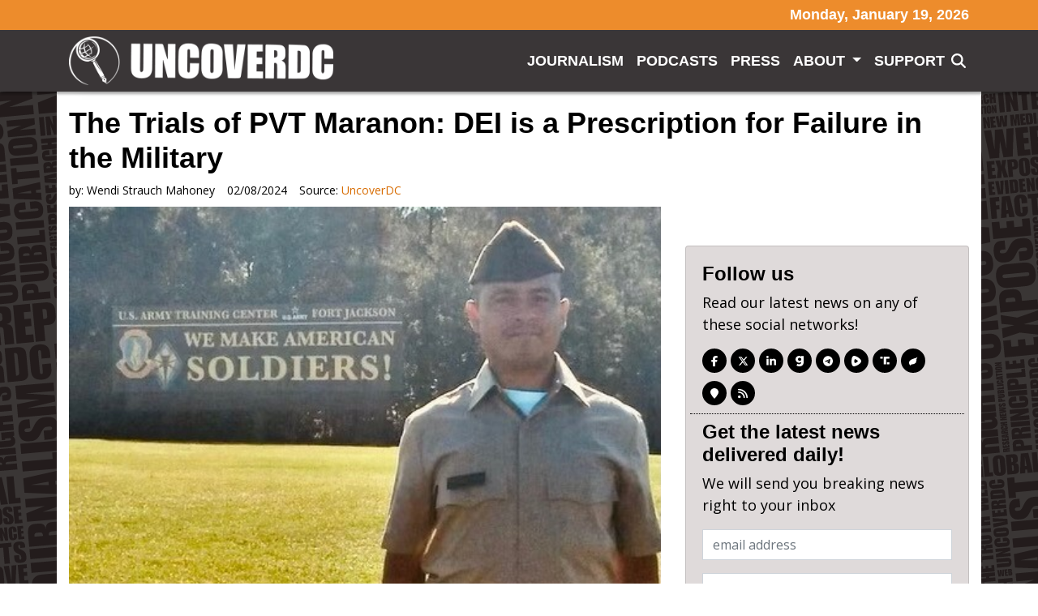

--- FILE ---
content_type: text/html; charset=utf-8
request_url: https://uncoverdc.com/2024/02/08/the-trials-of-pvt-maranon-dei-is-a-prescription-for-failure-in-the-military
body_size: 17854
content:
<!doctype html>
<html lang="en">
  <head>
    <link rel="preload" as="script" href="https://www.googletagservices.com/tag/js/gpt.js" />
<script async src="https://dn0qt3r0xannq.cloudfront.net/believemedia-M9TOgbCztf/default/prebid-load.js"></script>

<script async src="https://www.googletagservices.com/tag/js/gpt.js"></script>


	<meta charset="utf-8">
<meta name="viewport" content="width=device-width, initial-scale=1, shrink-to-fit=no">
<title>The Trials of PVT Maranon: DEI is a Prescription for Failure in the Military | UncoverDC | uncoverdc.com</title>
<link rel="canonical" href="https://uncoverdc.com/2024/02/08/the-trials-of-pvt-maranon-dei-is-a-prescription-for-failure-in-the-military" />
<meta name="robots" content="all"/>
<meta name="revisit-after" content="14 days" />
<meta name="googlebot" content="index,follow" />
<meta name="title" content="The Trials of PVT Maranon: DEI is a Prescription for Failure in the Military" />
<meta name="author" content="uncoverdc.com" /> 


    
   
  

  <meta property="og:author" content="Wendi Strauch Mahoney"/>


<meta property="og:type" content="article"/>
<meta property="og:title" content="The Trials of PVT Maranon: DEI is a Prescription for Failure in the Military"/>
<meta property="og:site_name" content="UncoverDC"/>
<meta property="og:url" content="https://uncoverdc.com/2024/02/08/the-trials-of-pvt-maranon-dei-is-a-prescription-for-failure-in-the-military"/>

  
    <meta property="og:image:width" content="800" />
    <meta property="og:image:height" content="450" />
  




    <meta property="og:image" content="https://mr.cdn.ignitecdn.com/client_assets/uncoverdc_com/media/picture/65c5/064f/fe47/9c0b/35f4/77ff/content_PVT_Maranon_Velazco.jpg?1707411024">
    <meta property="og:image:url" content="https://mr.cdn.ignitecdn.com/client_assets/uncoverdc_com/media/picture/65c5/064f/fe47/9c0b/35f4/77ff/content_PVT_Maranon_Velazco.jpg?1707411024" />
     <meta property="og:image:secure_url" content="https://mr.cdn.ignitecdn.com/client_assets/uncoverdc_com/media/picture/65c5/064f/fe47/9c0b/35f4/77ff/content_PVT_Maranon_Velazco.jpg?1707411024" />
    <meta name="twitter:image:src" content="https://mr.cdn.ignitecdn.com/client_assets/uncoverdc_com/media/picture/65c5/064f/fe47/9c0b/35f4/77ff/content_PVT_Maranon_Velazco.jpg?1707411024">
  


  
    <meta property="og:description" content="DEI has not only permeated our culture but it dictates much of what the military does. It is a prescription for failure." />
    <meta name="twitter:description" content="DEI has not only permeated our culture but it dictates much of what the military does. It is a prescription for failure." />
    <meta name="description" content="DEI has not only permeated our culture but it dictates much of what the military does. It is a prescription for failure."/>
    
  

<meta name="twitter:card" content="summary_large_image" />
<meta name="twitter:site" content="" />
<meta name="twitter:title" content="The Trials of PVT Maranon: DEI is a Prescription for Failure in the Military" />
<meta name="twitter:domain" content="uncoverdc.com" />
<script type="application/ld+json">
   {
        "@context": "http://schema.org",
        "@type": "NewsArticle",
        "headline": "The Trials of PVT Maranon: DEI is a Prescription for Failure in the Military",
        "title": "The Trials of PVT Maranon: DEI is a Prescription for Failure in the Military",
        "datePublished": "2024-02-08T11:53-0500",
        "dateModified": "2024-02-08T11:53-0500",
        "author": "uncoverdc.com",
        "mainEntityOfPage": {
         "@type": "WebPage",
         "@id": "https://uncoverdc.com/2024/02/08/the-trials-of-pvt-maranon-dei-is-a-prescription-for-failure-in-the-military"
      },
        "publisher": {
    		"@type": "Organization",
    		"name": "uncoverdc.com",
            "logo": {
      			"@type": "ImageObject",
      			"url": "https://mr.cdn.ignitecdn.com/client_assets/uncoverdc_com/media/picture/64f7/3ccf/f57c/cd0e/e474/8293/original_0-02-01-0dae08ded58185129036996335b5d790297a39584d59199f7dec00e3b9683148_1c6db6ca813436.png?1693924559"
        	}
  		},
        "image": {
    		"@type": "ImageObject",
    		"url": "https://mr.cdn.ignitecdn.com/client_assets/uncoverdc_com/media/picture/65c5/064f/fe47/9c0b/35f4/77ff/content_PVT_Maranon_Velazco.jpg?1707411024",
        
        
        
        	"width": 800,
        	"height": 450
             
        
            },
        "description": "DEI has not only permeated our culture but it dictates much of what the military does. It is a prescription for failure."
      }
</script>



  <meta name="keywords" content="" />

<link rel="apple-touch-icon" sizes="180x180" href="https://mr.cdn.ignitecdn.com/client_assets/uncoverdc_com/media/themes/img/apple-touch-icon.png">
<link rel="icon" type="image/png" sizes="32x32" href="https://mr.cdn.ignitecdn.com/client_assets/uncoverdc_com/media/themes/img/favicon-32x32.png">
<link rel="icon" type="image/png" sizes="16x16" href="https://mr.cdn.ignitecdn.com/client_assets/uncoverdc_com/media/themes/img/favicon-16x16.png">
<link rel="manifest" href="https://mr.cdn.ignitecdn.com/client_assets/uncoverdc_com/media/themes/img/site.webmanifest">
<link rel="mask-icon" href="https://mr.cdn.ignitecdn.com/client_assets/uncoverdc_com/media/themes/img/safari-pinned-tab.svg" color="#5bbad5">
<link rel="shortcut icon" href="https://mr.cdn.ignitecdn.com/client_assets/uncoverdc_com/media/themes/img/favicon.ico">
<meta name="msapplication-TileColor" content="#cc7e2b">
<meta name="msapplication-config" content="https://mr.cdn.ignitecdn.com/client_assets/uncoverdc_com/media/themes/img/browserconfig.xml">
<meta name="theme-color" content="#ffffff">

    <!-- CSS only -->
<link rel="stylesheet" href="https://cdn.jsdelivr.net/npm/bootstrap@4.6.0/dist/css/bootstrap.min.css" integrity="sha384-B0vP5xmATw1+K9KRQjQERJvTumQW0nPEzvF6L/Z6nronJ3oUOFUFpCjEUQouq2+l" crossorigin="anonymous">

<!-- JS, Popper.js, and jQuery -->
<script src="https://code.jquery.com/jquery-3.5.1.min.js"></script>
<script src="https://cdn.jsdelivr.net/npm/popper.js@1.16.1/dist/umd/popper.min.js" integrity="sha384-9/reFTGAW83EW2RDu2S0VKaIzap3H66lZH81PoYlFhbGU+6BZp6G7niu735Sk7lN" crossorigin="anonymous"></script>
<script src="https://cdn.jsdelivr.net/npm/bootstrap@4.6.0/dist/js/bootstrap.min.js" integrity="sha384-+YQ4JLhjyBLPDQt//I+STsc9iw4uQqACwlvpslubQzn4u2UU2UFM80nGisd026JF" crossorigin="anonymous"></script>



<script src="https://mr.cdn.ignitecdn.com/client_assets/uncoverdc_emaildesigner_com/media/themes/js/jquery-collision.min.js?1693885781"></script>

<script src="https://mr.cdn.ignitecdn.com/client_assets/uncoverdc_emaildesigner_com/media/themes/js/d3js.org_d3.v6.min.js?1693890246"></script>
<script src="https://cdnjs.cloudflare.com/ajax/libs/d3-cloud/1.2.7/d3.layout.cloud.min.js"></script>
    <!-- Custom Site Fonts-->

  <link rel="preconnect" href="https://fonts.googleapis.com">
<link rel="preconnect" href="https://fonts.gstatic.com" crossorigin>
<link href="https://fonts.googleapis.com/css2?family=Open+Sans:ital,wght@0,400;0,700;1,400;1,700&display=swap" rel="stylesheet">



<!-- /Custom Site Fonts-->
<script src="https://kit.fontawesome.com/5b996d5c1d.js" crossorigin="anonymous"></script>


<!-- CSS Plug-ins/Modules-->


<!-- /CSS Plug-ins/Modules-->

<link rel="stylesheet" href="//uncoverdc.com/css/custom.css">
<link rel="stylesheet" media="print" href="//uncoverdc.com/css/print.css" />

	





<script async src="https://pagead2.googlesyndication.com/pagead/js/adsbygoogle.js?client=ca-pub-8277458656053667"
     crossorigin="anonymous"></script>
  </head>
   <body class="d-flex flex-column vh-100">
   <div id="site-background" class="bg-fixed bg-cover site-background"></div>
    
    <header>
  <div class="nav-wrapper fixed-top">
    <div class="above-header">
    <div class="container">
      <div class="row">
        <div class="col text-center text-md-right">
          <h5 class="mb-0 py-2 nav-date">Monday, January 19, 2026</h5>
        </div>
      </div>
    </div>
  </div>
  <nav class="navbar navbar-expand-xl pb-2 sticky-top box-shadow">
  <div class="container">
    <a class="navbar-brand" href="/">UncoverDC</a>
    
    <button class="navbar-toggler offcanvas-trigger d-xl-none d-inline-block" type="button" data-toggle="offcanvas" data-target="#navbarNav" aria-controls="navbarNavDropdown" aria-expanded="false" aria-label="Toggle navigation">
      <div class="three">
        <div class="hamburger" id="hamburger-6">
          <span class="line"></span>
          <span class="line"></span>
          <span class="line"></span>
        </div>
      </div>
        </button>
    
    <div class="navbar-collapse offcanvas-collapse bg-glass" id="navbarNav">
      <div class="off-content">
                    <div class="positioner">
                     <a href="/" class="offcanvas-logo"> <img src="https://mr.cdn.ignitecdn.com/client_assets/uncoverdc_com/media/picture/64f7/3ccf/f57c/cd0e/e474/8293/original_0-02-01-0dae08ded58185129036996335b5d790297a39584d59199f7dec00e3b9683148_1c6db6ca813436.png?1693924559" class="img-fluid slide-nav-logo" alt="Nav logo"></a>
       <ul class='menu-list nav navbar-nav ml-auto menu-list-main'><li class='menu-item-02234 first is_active nav-item' style=''><a href='/journalism' class='journalism-link nav-link '  >Journalism</a></li><li class='menu-item-02235  is_active nav-item' style='display: none !important;'><a href='/videos' class='videos-link nav-link '  >Videos</a></li><li class='menu-item-02236  is_active nav-item' style=''><a href='/podcasts' class='podcasts-link nav-link '  >Podcasts</a></li><li class='menu-item-02237  is_active nav-item' style=''><a href='/press' class='press-link nav-link '  >Press</a></li><li class='menu-item-02238  dropdown is_active nav-item' style=''><a href='/about' class='dropdown-toggle about-link nav-link '  ><b class='caret'></b> About </a><ul class='children_of_menu-item-02238 menu children dropdown-menu'><li class='menu-item-02281 first last is_active nav-item' style=''><a href='/team' class='team-link nav-link '  >Team</a></li></ul>  </li><li class='menu-item-02239  is_active nav-item' style=''><a href='/support' class='support-link nav-link '  >Support</a></li><li class='menu-item-02240 last is_active nav-item' style='display: none !important;'><a href='#' class='subscribe-link nav-link text-warning'  >Subscribe</a></li></ul>
                      <div class="networks">
  
    <a href="https://www.facebook.com/UncoverDC" class="network net-fb" target="_blank" title="Facebook"><i class="fa fa-facebook"></i></a>
    <a href="https://twitter.com/UncoverDC" class="network net-tw" target="_blank" title="Twitter"><i class="fa-brands fa-x-twitter"></i></a>
    
    <a href="https://www.linkedin.com/company/uncoverdc/" class="network net-ig" target="_blank" title="Instagram"><i class="fa fa-linkedin"></i></a>
    
    
    
    
    <a href="https://gab.com/groups/7272" class="network net-gab" target="_blank" title="Gab">
      <i class="fak fa-gab"></i>
      </a>
    <a href="https://t.me/UncoverDCOfficial" class="network net-telegram" target="_blank" title="Telegram">
      <i class="fab fa-telegram-plane"></i>
      </a>
    <a href="https://rumble.com/c/UncoverDC" class="network net-rumble" target="_blank" title="Rumble">
      <i class="fa-kit fa-rumble2022"></i>
      </a>
    
    <a href="https://truthsocial.com/@UncoverDC" class="network net-truth" target="_blank" title="Truth">
      <i class="fa-kit fa-truth-social"></i>
      </a>
    
    
    <a href="https://gettr.com/user/uncoverdc" class="network net-gettr" target="_blank" title="Gettr">
      <i class="fa-kit fa-gettr"></i>
      </a>
    
    
    <a href="https://uncoverdc.locals.com/" class="network net-locals" target="_blank" title="Locals">
      <i class="fa-sharp fa-solid fa-location-pin"></i>
      </a>
    
     <a href="/index.rss" class="network net-ig" target="_blank" title="RSS"><i class="fas fa-rss"></i></a>
  
</div>

                       <div class="border-1 shadow p-3 position-relative search-input mt-3">
 		<form method="get" id="searchform" action="/search-results">
	<input type="text" name="q" id="s" class="form-control" value="" placeholder="Search">
    <button type="submit" class="search-submit search-icon-input"><i class="fad fa-search"></i></button>
</form>
        </div>
                      </div>
                    </div>
    </div>
    
    <div class="collapse navbar-collapse" id="navbarNav">
       <ul class='menu-list nav navbar-nav ml-auto menu-list-main'><li class='menu-item-02234 first is_active nav-item' style=''><a href='/journalism' class='journalism-link nav-link '  >Journalism</a></li><li class='menu-item-02235  is_active nav-item' style='display: none !important;'><a href='/videos' class='videos-link nav-link '  >Videos</a></li><li class='menu-item-02236  is_active nav-item' style=''><a href='/podcasts' class='podcasts-link nav-link '  >Podcasts</a></li><li class='menu-item-02237  is_active nav-item' style=''><a href='/press' class='press-link nav-link '  >Press</a></li><li class='menu-item-02238  dropdown is_active nav-item' style=''><a href='/about' class='dropdown-toggle about-link nav-link '  ><b class='caret'></b> About </a><ul class='children_of_menu-item-02238 menu children dropdown-menu'><li class='menu-item-02281 first last is_active nav-item' style=''><a href='/team' class='team-link nav-link '  >Team</a></li></ul>  </li><li class='menu-item-02239  is_active nav-item' style=''><a href='/support' class='support-link nav-link '  >Support</a></li><li class='menu-item-02240 last is_active nav-item' style='display: none !important;'><a href='#' class='subscribe-link nav-link text-warning'  >Subscribe</a></li></ul>
      <div class="header-search-icon-sub" onclick="slide();">
      
                <i class="fas fa-search mr-1 top-nav-search text-white"></i>
    </div>
    </div>
  </div>
</nav>

<div class="position-fixed w-100" id="search-panel">
    <div class="container">
  <div class="border-1 shadow p-3 position-relative search-input">
 		<form method="get" id="searchform" action="/search-results">
	<input type="text" name="q" id="s" class="form-control" value="" placeholder="Search">
    <button type="submit" class="search-submit search-icon-input"><i class="fad fa-search"></i></button>
</form>
        </div>
    </div>
</div>


  </div>
</header>
    
    <section class="first first d-flex align-items-stretch article flex-grow-1" itemscope itemtype="http://schema.org/Article">
  
  

  


  <div class="container bg-white">
    
    
    <div class="row">
      <div class="col text-center">
        
          
        
      </div>
    </div>
    
    
    <span itemprop="url" style="display:none;">http://uncoverdc.com/2024/02/08/the-trials-of-pvt-maranon-dei-is-a-prescription-for-failure-in-the-military</span>
    
    
      <div class="row">
        <div class="col-sm-12">
           
            <h1 class="ruled" itemprop="headline">
              <span>The Trials of PVT Maranon: DEI is a Prescription for Failure in the Military</span>
            </h1>
        </div>
      </div>
    
    <div class="row">
      <div class="col-sm-12">
        <div class="meta index-ok">
    <ul>
      
      
        <li class="postin">by: <span itemprop="author" itemscope itemtype="http://schema.org/Person"><span itemprop="name">
          Wendi Strauch Mahoney
          </span></span> </li>
      
      <li class="date" itemprop="datePublished" >
        
        
          02/08/2024
        
        
      </li>
      <li class="user" itemprop="publisher" itemscope itemtype="http://schema.org/Organization">Source: <a href="http://uncoverdc.com/2024/02/08/the-trials-of-pvt-maranon-dei-is-a-prescription-for-failure-in-the-military"><span itemprop="name">
        
          UncoverDC
        
        
        </span> </a> 
        
        <span class="d-none" itemprop="logo" itemscope itemtype="https://schema.org/ImageObject">
               <img itemprop="url" src="https://mr.cdn.ignitecdn.com/client_assets/uncoverdc_com/media/picture/64f7/3ccf/f57c/cd0e/e474/8293/original_0-02-01-0dae08ded58185129036996335b5d790297a39584d59199f7dec00e3b9683148_1c6db6ca813436.png?1693924559" alt="">
              <meta itemprop="width" content="">
              <meta itemprop="height" content="">
        </span> 
      
      </li>
      <li class="d-none" itemprop="dateModified">02/08/2024</li>
    </ul>
  </div>
      </div>
    </div>
    <div class="row pb-4">
      <div class="col-sm-8">
        <div class="item-articles">
          
          <!-- If no Image use logo for structured-content-->
                         
                        <!-- /end_If no Image use logo for structured-content-->
          
          <div class="index-ok">
              
                 
                            <!-- If only Image use Image for structured-content-->
                              <div class="featured-image img-frame img-preview content-img mb-3" itemprop="image" itemscope itemtype="https://schema.org/ImageObject"> 
                                
                                <img src="https://mr.cdn.ignitecdn.com/client_assets/uncoverdc_com/media/picture/65c5/064f/fe47/9c0b/35f4/77ff/content_PVT_Maranon_Velazco.jpg?1707411024" class="scale" alt="The Trials of PVT Maranon: DEI is a Prescription for Failure in the Military"  itemprop="image" />
                                <meta itemprop="url" content="https://mr.cdn.ignitecdn.com/client_assets/uncoverdc_com/media/picture/65c5/064f/fe47/9c0b/35f4/77ff/content_PVT_Maranon_Velazco.jpg?1707411024">
    							<meta itemprop="width" content="800">
    							<meta itemprop="height" content="450">
                                
                                <div class="image-att-style">
                                  <div class="attribution small text-small text-light bg-dark">
  <div class="inne p-2">
    <!-- PWMS ERROR: break from proc-closure -->
    
      
        PVT Piero Maranon-Velazco
      
    
    <!-- PWMS ERROR: break from proc-closure -->
    <!-- PWMS ERROR: break from proc-closure -->
  </div>
</div>


                                </div>
                              </div>
                               <!--/end If only Image use Image for structured-content-->
                          
              
            
            
            
            
            
                
    
      <div class="advertisment py-4">
    
      <div id="ld-756-9642"></div><script>(function(w,d,s,i){w.ldAdInit=w.ldAdInit||[];w.ldAdInit.push({slot:16865082951017318,size:[0, 0],id:"ld-756-9642"});if(!d.getElementById(i)){var j=d.createElement(s),p=d.getElementsByTagName(s)[0];j.async=true;j.src="//cdn2.decide.dev/_js/ajs.js";j.id=i;p.parentNode.insertBefore(j,p);}})(window,document,"script","ld-ajs");</script>
    
    
        </div>
      
  

            
            
            <div itemprop="articleBody" class="content-body" id="content-body">
              
              
              
              
             
              
              
              
                <p style="margin-left: 40px;"><span style="font-family:Georgia,serif;"><em>"There should be only one purpose for an armed force. That is killing people and breaking things. Everything else is noise, or it should be. There should be no discussion about diversity, no discussion about any of this DEI stuff. Let's train our forces. Let's zero your weapon. Let's throw a hand grenade. There should be no discussion about genders or multiple genders. That is what Americans pay all these big bills for. It is for a group of people to be always ready and as lethal as possible. It is used for a short period of time and then nobody bothers us. If you're not doing that, you're wrong."</em> <em>~</em><em>Col. (Ret) Don Jenkins</em></span></p>

<p><span style="font-family:Georgia,serif;"><br />
As Col. (Ret) Don Jenkins stated with great clarity above, diversity, equity, and inclusion (<a href="https://www.army.mil/armyequityandinclusion">DEI</a>) should be the very last thing with which our military should concern itself. Moreover, such concerns should certainly not interfere with how behavior on a base is managed organizationally. In the old days, rules and regulations mattered. And the military has its own set of standards and rules that follow our Constitution. The regulations and rules have worked well for decades to condition our young soldiers with discipline and grit, qualities they will rely upon to handle the horrors they encounter on the battlefield. The mission should be focused on protecting the nation and our soldiers.</span></p>

<p style="margin-left: 40px;"><span style="font-family:Georgia,serif;"><i>"Laws, rules and regulations are meant to protect the soldier, not to be used as a weapon against them. Once you use laws, rules and regulations as a weapon against a service member, you have lost all of your integrity, and you need to take off the uniform and seek employment elsewhere." ~MSG (Ret) Jack Dona</i></span></p>

<p><span style="font-family:Georgia,serif;"><br />
Now, it seems <a href="https://www.esd.whs.mil/Portals/54/Documents/DD/issuances/dodi/102005p.pdf?ver=2020-09-09-112958-573" target="_blank">DEI</a> is the top dog. DEI has permeated our culture,&nbsp;creating an environment where the ordinary course of events, the standard procedures, and the orderly responses are being upended. Everything is relative in the world of DEI. There is no true North. Likewise, the same has permeated our military forces. Soldiers of every rank are told to embrace or bow to certain ideologies. Policies have shifted to ensure that all genders and races are included. Race, gender, ancestry, and "how you feel" are now woven not only into the culture at large but also into the <a href="https://uncoverdc.com/2022/06/21/navy-video-signals-bidens-comprehensive-lgbtq-agenda/" target="_blank">culture of the military</a>. Get on board, or there will be consequences. Biden signed an Executive Order <a href="https://www.them.us/story/biden-repeals-trans-military-ban" target="_blank">reversing Trump's ban</a> on overtly transgender individuals in the <a href="https://www.army.mil/standto/archive/2021/06/25/" target="_blank">military</a>. There are many in the LGBTQ community who argue against it because it does little to enhance the <a href="https://www.them.us/story/case-against-lgbtq-military-inclusion-explained" target="_blank">well-being </a>of trans people.<br />
<br />
Physical fitness standards have been <a href="https://thehill.com/policy/defense/599459-army-approves-reduced-physical-fitness-standards-for-women-older-soldiers/" target="_blank">lowered</a> to accommodate women and older males. Lowering the bar on physical fitness tests jeopardizes military readiness. The shift to DEI as a <a href="https://www.militarytimes.com/news/your-military/2023/04/10/the-diversity-bogeyman-is-the-us-too-woke-to-wage-war/" target="_blank">top priority</a> for military personnel is not only consequential; it will almost certainly prove deadly. The Modern War Institute at West Point<a href="https://mwi.westpoint.edu/with-equal-opportunity-comes-equal-responsibility-lowering-fitness-standards-to-accommodate-women-will-hurt-the-army-and-women/" target="_blank"> writes</a>,</span></p>

<p style="margin-left: 40px;"><span style="font-family:Georgia,serif;">"Indeed, the presence of just a handful of individuals who cannot run two miles faster than twenty-one minutes has the potential to derail a training exercise, not to mention an actual combat patrol. Entire companies of 130 soldiers will be forced to frequently halt operations in order to medically evacuate the ill-prepared as they succumb to fatigue and injury. Missions will be delayed and other soldiers will be overburdened with the weight of their unfit teammates' equipment. This scenario is inconvenient and bad for morale during a training exercise; in combat it could be deadly."&nbsp;</span></p>

<p><span style="font-family:Georgia,serif;"><br />
When the day is done, American soldiers, quite simply, will have spent far too much of their time worrying about how to appease others than they will be about their readiness for battle. DEI is nothing more than a distraction, and in the case of PVT Piero Maranon, the focus on DEI has significantly affected every aspect of his time in the military thus far.<br />
<br />
PVT Piero Maranon-Velazco, age 32, is stationed at Fort Jackson in South Carolina. For months now, he has been subjected to restriction, punishment, and harassment allegedly because of his beliefs and opinions. Some of the harassment has resulted from immature, poorly prepared superiors, according to Col. Jenkins, who has spoken with both Maranon and the Brigade Commander. In other cases, however, it has been more systemically oriented. That means DEI is the driving force behind policies and procedures. Everything is seen through the lens of diversity and inclusion. That cultural mindset sets the bar for any interaction, whether it is interpersonal or organizational.<br />
<br />
For example,&nbsp;a culture oriented toward concern over DEI almost certainly means recruits are more likely to frivolously report that which in another era would have been considered inane behavior. There is little fear of being labeled a snitch because "every person has his truth." In fact, DEI policies all but encourage soldiers to report behaviors that offend them.<br />
<br />
Such a climate also sets the bar for the way incidents are handled. A military that is overly sensitive to issues associated with diversity or even political beliefs has resulted, at least in Maranon's case, in a complete breakdown of procedures and common sense. Maranon was not handled sensibly by superiors at the time. A solid Commander might have stopped the conflict in its tracks had they dealt with the issues immediately. The type of climate we now experience has changed norms and shifted the framework. The entire ecosystem is disoriented, unfocused, and out of whack. In Maranon's case, it is very clear, according to multiple sources, that things were not managed sensibly or with immediacy, whether it was person-to-person or at an organizational level.<br />
<br />
Maranon was ultimately subjected to punishments that escalated well beyond what they should have, according to Col. Jenkins, who told UncoverDC, <em>"Let's say for sake of conversation these DEI policies are active in the military. He is targeted by someone who was hurt by his words or another who out and out lied about his behavior or words. In any other era, and even now, it should be that an NCO walks up to him and says words to this effect, democratically but firmly, and asks him to 'knock it off'. The NCO should look him in his face [and] set him straight. This should never have gone beyond the NCO."</em><br />
<br />
UncoverDC spent some time on Tuesday speaking with the young man. Maranon is a conservative, traditional, religious young man who emigrated from Peru, a country besieged for decades by the Shining Path. Having grown up in a Socialist country, Maranon understands the opportunities America offers its people. He saw the effects of the&nbsp;<a href="https://www.britannica.com/topic/Shining-Path" target="_blank">Maoist revolutionary movement </a>that gripped his country in the 1980s and 1990s. Shining Path caused terrible violence and economic upheaval in his country. He knows what it is to live without. As a result of the failing economy and sparse opportunities, his parents couldn't afford to have another child. Maranon joined the American military because of his childhood experiences. He still sees this country as the best nation on earth. When asked why he enlisted in the Army, his answer was immediate and resolute,&nbsp;<em>"I want to give back to this country. For a lot of people, it is hard [to] understand that, even from people here in the Army. Two trainees told me early in basic, literally straightforward that they hated the American flag."</em> Maranon told UncoverDC that his first thought upon hearing their statements about the flag was that he might be unable to trust his fellow soldiers. And in his mind, there is no unified purpose around which everyone can convene or agree. It naturally disorganizes soldiers and could absolutely put them at risk. Uniformity and solidarity of purpose and belief are very important values in the field of battle.&nbsp;<br />
<br />
Based on his various exchanges, conversations in the barracks, or his opinions on any number of topics—all First Amendment activity—Maranon has been harassed, abused, and separated. According to his attorney, he has been denied all rights since he enlisted in July. To be clear, separated is a military term. It means he was set apart from his company and his battalion and prevented from joining in with almost all activities.<br />
<br />
Maranon was supposed to graduate on October 4 with his classmates. However, the night before, he was called in by his Commander. Maranon was shocked to hear that his Commander's first question was whether he had read "Mein Kampf," as if to imply "I am a white supremacist or a Nazi." Maranon was then handed an <a href="http://home.army.mil/novosel/application/files/8315/4533/6193/Article_15_Fact_Sheet.pdf">Article 15</a> without notice, without charges, with no prior counseling or ability to remedy whatever he might have done wrong. Article 15 is a form of "non-judicial punishment under the Uniform Code of Military Justice (UCMJ) provision. As such, it permits commanders to resolve allegations of minor misconduct against a soldier without resorting to higher forms of discipline, such as a court-martial.</span></p>

<p><span style="font-family:Georgia,serif;">Additionally, on October 3, his mother was flying in from Peru, and his wife, who is seven months pregnant, was also on her way from Nevada to attend his graduation. Instead of attending, they spent the entire day confined to their car. Maranon says he has been most devastated by how his family was treated. Everyone knew they were coming, and he feels it was unnecessary, vengeful behavior on the part of his superiors to this day. Below is a page from his 11-page statement. Notably, he was accused of many things but wasn't asked for his side of the story until mid-November.&nbsp;<br />
<br />
<img alt="" src="https://mr.cdn.ignitecdn.com/client_assets/uncoverdc_com/media/picture/65c4/09d0/f57c/cd0a/cefe/3fe2/content_Screenshot_2024-02-07_at_15.17.33.png?1707346386" /><br />
<br />
<br />
As Maranon pieces together the things that may have prevented his graduation and landed him with an Article 15, he recalls multiple instances, whether in formation or in the barracks, where he would join in a conversation, ask a question, or be playing around as young men do when they are blowing off steam in the barracks. In one instance, Maranon and other trainees were in formation. There is a procedure called "covering," whereby soldiers set their distance from one another so that they are properly spaced and orderly. It involves raising your left hand to the side to distance yourself properly from the soldier beside you. Soldiers do the same for those in front of them. The trainees were fooling around, and one commented it was like doing the Nazi salute. Maranon, who has had direct experience with repressive regimes in his country of origin, admonished the trainee stating and then showing them that it was the right hand that was used in the Nazi salute. For that, Maranon was allegedly reported without his knowledge for being a Nazi by a trainee who said he was Jewish.<br />
<br />
In another instance,&nbsp;early in his training, his phone was being monitored by other trainees at a charging station while he attended religious services. The screen background on his phone is set to display a photo of President Trump.&nbsp;<em>"The females in charge of the phones saw this,"</em> said Maranon, <em>"And told me I was a racist, a Nazi, and a white supremacist, and this is without mentioning the insults I received from the black females toward my wife for being white. I believe my fellow trainees began to target me because of these things."</em> He believes he was reported, and that was where the targeted harassment began. There were other incidents and exchanges, but none of his "offenses" amounted to anything more than opinions and discussion. His behavior certainly did not seem to rise to the level of an Article 15 and Chapter 11. Chapter 11 is a type of administrative discharge during a probationary period for soldiers who have been in the military for less than 180 days. Maranon was being considered for discharge based on the thinnest of cases. There are orderly, written regulations and procedures that frame how these incidents should be handled with prescriptive measures that help guide the process to protect soldiers and the military in general.<br />
<br />
In Maranon's case, he has spent every day since October 3 separated in one way or another from the other trainees, for at least 40 days on a cot in a large room and after sitting idle in the barracks. He has been unable to participate in activities, including the shooting range, exercise, and sometimes even church service. For weeks, he was only allowed to eat Meals Ready to Eat (MREs) or packaged food and had no access to his phone. He was prevented from obtaining his dog tags and military card, and his naturalization process was delayed. Countless other senseless punishments have been meted out. On January 24, he was told he had a <a href="http://www.ucmjlawyer.net/army-chapter-14-process.html" target="_blank">Chapter 14</a>, which carries the possibility of a weightier discharge level for misconduct.<br />
<br />
Many people on the outside have intervened on behalf of PVT Maranon to remedy his status. They include but are not limited to State Senator Borelli, Rep. Gosar (AZ-R), MSG Jack Dona, Retired, Col. (Ret) Don Jenkins, LTC (Ret) Pete Chambers, and even a civilian (former JAG) attorney who is representing him because the Army told him "there was a conflict of interest" at the office where he originally asked for representation. The civilian lawyer filed a&nbsp;<a href="https://www.military.com/benefits/military-legal/everything-service-members-need-know-about-article-138-complaints.html" target="_blank">Formal Article 138 Complaint </a>on February 2 and copied it to superiors up the chain.&nbsp;<br />
<br />
It is a sad state of affairs when the Army cannot handle its affairs properly. PVT Maranon is still in limbo, with a Chapter 14 discharge hanging around his neck, sitting idle in the barracks day after day, awaiting a decision. He wants the superiors who have not followed regulations to be disciplined accordingly. He believes it will be the only way to maintain order in the military properly. He does not want his remedy limited to a physical move to another battalion. He views it as a form of "bribery."<br />
<br />
The great irony is that a military that now pushes equal opportunity and DEI has failed to follow many of those same policies with this particular soldier. He believes many others like him are being handled similarly. He also observed others around him who were treated differently despite their poor behavior, a point PVT Maranon mentions in his statement. He was not given due process along the way, and the investigation has been shoddy at best. According to Col. Jenkins and MSG Jack Dona, Maranon's alleged actions and accompanying punishments do not add up.<br />
<br />
Maranon and many veterans I know still love and revere the very country that is now letting them down. They see institutions like the military buckling under the weight of political and ideological policies and groupthink. A country for which many soldiers have laid down their lives is fast becoming a country in which those who survived multiple deployments no longer recognize or believe to be truly free. Maranon, however, has an entirely different perspective because of his Peruvian origins. As with many, he came here dreaming his life would be different. It is best to leave you with his closing thoughts and the simplicity of his words:</span></p>

<p style="margin-left: 40px;"><span style="font-family:Georgia,serif;"><em>"I asked myself, why did my company wait until October 3, when my family was already here, at least just to show some honor, respect, and to give me the chance to collect evidence in my favor in the same way they collected evidence against me? Is this really an Equal Opportunity?"</em></span></p>

<p style="margin-left: 40px;"><span style="font-family:Georgia,serif;"><em>"I also love this country that from the very beginning I've been looking and requesting a document where I can formally quit to my salary and serve in the Army at honorem because more than to receive, I'm looking forward to giv[ing] back to this beautiful nation that unfortunately is turning little by little into the same thing I ran away from when I left Peru.<br />
<br />
I still have faith in the Constitution, justice, in God, and even still in the Army cause even though I'm convinced this is entirely a political issue, this won't bring down centuries of history and victories of the most powerful Army and nation in the entire world.<br />
<br />
We, the people, in God we trust.<br />
<br />
May God bless the Army and may God bless the United States of America." ~Piero Antonio Marañon-Velazco</em></span></p>

             
            </div>
           <!-- -->
          </div>
        </div>
        <div class="row">
            <div class="col text-center">
                
    
      <div class="advertisment py-4">
    
      <div id="rc-widget-a80871" data-rc-widget data-widget-host="habitat" data-endpoint="//trends.revcontent.com" data-widget-id="279276"></div>
<script type="text/javascript" src="https://assets.revcontent.com/master/delivery.js" defer="defer"></script>
    
    
        </div>
      
  

            </div>
        </div>
        <div class="row">
            <div class="col text-center">
                
    
      <div class="advertisment py-4">
    
      <div id="ld-1877-3571"></div><script>(function(w,d,s,i){w.ldAdInit=w.ldAdInit||[];w.ldAdInit.push({slot:16865082952065894,size:[0, 0],id:"ld-1877-3571"});if(!d.getElementById(i)){var j=d.createElement(s),p=d.getElementsByTagName(s)[0];j.async=true;j.src="//cdn2.decide.dev/_js/ajs.js";j.id=i;p.parentNode.insertBefore(j,p);}})(window,document,"script","ld-ajs");</script>
    
    
        </div>
      
  

            </div>
        </div>
        
         <div class="row">
            <div class="col text-center ">
                
    
      <div class="advertisment py-4">
    
      <div style="width:300px;height:250px;">
<script id="nrp-797" type="text/javascript" class="" style="">
    (function (node) {
        var nrp = document.createElement("script");
        nrp.type = "text/javascript", nrp.async = true, nrp.src = "//a.ads.rmbl.ws/warp/797?r=" + Math.floor(Math.random() * 99999) + "";
        node.appendChild(nrp);
    })(document.getElementsByTagName("script")[document.getElementsByTagName("script").length - 1].parentNode)
</script>
</div>

    
    
        </div>
      
  

            </div>
        </div>
        
        
        <div class="comments" id="comments">
          <div class="item-comments">
            
          </div>
        </div>
      </div>
      <div class="col-sm-4">
        <div class="sticky-2">
        <div class="row">
                <div class="col text-center ">
                    
    
      <div class="advertisment py-4">
    
      <div id="my-rightrail-1"></div>
<script>
  window.tude = window.tude || { cmd: [] };
  tude.cmd.push(function() {
    tude.refreshAdsViaDivMappings([
      {
        divId: 'my-rightrail-1',
        baseDivId: 'pb-slot-square-1',
      }
    ]);
  });
</script>
    
    
        </div>
      
  

                </div>
            </div>
  
       <div class="card mb-3" id="follow-us-card">
          <div class="card-body">
            <div class="row follow-us">
              <div class="col"> 
                <h4 class="text-accent">Follow us</h4>
                <p>Read our latest news on any of these social networks!</p>
                <div class="card-networks">
            
              <div class="networks">
  
    <a href="https://www.facebook.com/UncoverDC" class="network net-fb" target="_blank" title="Facebook"><i class="fa fa-facebook"></i></a>
    <a href="https://twitter.com/UncoverDC" class="network net-tw" target="_blank" title="Twitter"><i class="fa-brands fa-x-twitter"></i></a>
    
    <a href="https://www.linkedin.com/company/uncoverdc/" class="network net-ig" target="_blank" title="Instagram"><i class="fa fa-linkedin"></i></a>
    
    
    
    
    <a href="https://gab.com/groups/7272" class="network net-gab" target="_blank" title="Gab">
      <i class="fak fa-gab"></i>
      </a>
    <a href="https://t.me/UncoverDCOfficial" class="network net-telegram" target="_blank" title="Telegram">
      <i class="fab fa-telegram-plane"></i>
      </a>
    <a href="https://rumble.com/c/UncoverDC" class="network net-rumble" target="_blank" title="Rumble">
      <i class="fa-kit fa-rumble2022"></i>
      </a>
    
    <a href="https://truthsocial.com/@UncoverDC" class="network net-truth" target="_blank" title="Truth">
      <i class="fa-kit fa-truth-social"></i>
      </a>
    
    
    <a href="https://gettr.com/user/uncoverdc" class="network net-gettr" target="_blank" title="Gettr">
      <i class="fa-kit fa-gettr"></i>
      </a>
    
    
    <a href="https://uncoverdc.locals.com/" class="network net-locals" target="_blank" title="Locals">
      <i class="fa-sharp fa-solid fa-location-pin"></i>
      </a>
    
     <a href="/index.rss" class="network net-ig" target="_blank" title="RSS"><i class="fas fa-rss"></i></a>
  
</div>

   
          </div>
              </div>
            </div>
            <div class="row">
              <div class="col"> 
                <h4 class="text-accent mt-2">Get the latest news delivered daily!</h4>
                <p>We will send you breaking news right to your inbox</p>
                
                    <form id="utility-newsletter-form" class="validate" action="/forms/5eea43d8a44f32367f28b687/submissions/new" method="post" >
        <input type="hidden" value="✓" name="utf8">
        <input type="hidden" value="JBhrfYJIMK+3/oU/pk7AD1YA6D30E7XgThmeE8hfjq0=" name="authenticity_token">
        <input type="hidden" value="uncoverdc.com/2024/02/08/the-trials-of-pvt-maranon-dei-is-a-prescription-for-failure-in-the-military" name="payload[submission_url">
      
      <input name="payload[utm_source]" type="hidden" value="" id="utm_source">
     <input name="payload[utm_campaign]" type="hidden" value="" id="utm_campaign">
     <input name="payload[utm_medium]" type="hidden" value="" id="utm_medium">
     <input name="payload[utm_term]" type="hidden" value="" id="utm_term">
    <input name="payload[utm_content]" type="hidden" value="" id="utm_content">
      
      <input name="payload[client_ip]" type="hidden" value="" id="client_ip-footer">
      
      
      <input id="spamtrap-utility" name="spamtrap" type="hidden">
        <div class="form-inner">
            <div class="row">
                <div class="col">
                    <input type="email" placeholder="email address" class="required form-control email rounded-0 custom-input mb-3" name="payload[email]" value="" aria-required="true">
                </div>
              </div>
              <div class="row">
                <div class="col">
                    <input type="text" placeholder="zip code" class="required form-control rounded-0 custom-input mb-3" name="payload[zipcode]" value="" aria-required="true">
                </div>
                </div>
                <div class="row">
                <div class="col text-right">
                    <button class="btn btn-block btn-outline-warning text-uppercase rounded-0 py-1 px-2">
                        Subscribe
                    </button>
                </div>
            </div>
        </div>
    </form>
<script>
  $("#spamtrap-utility").val("SpamProof");
</script>
<script>
$.getJSON("https://api.ipify.org?format=json", function(data) { 
  		$('#client_ip-utility').val(data.ip);
        }) 
</script>
                
              </div>
            </div>
          </div>
        </div>
  
  <div class="row">
                  <div class="col text-center ">
                      
    
      <div class="advertisment py-4">
    
      <div id="my-rightrail-2"></div>
<script>
  window.tude = window.tude || { cmd: [] };
  tude.cmd.push(function() {
    tude.refreshAdsViaDivMappings([
      {
        divId: 'my-rightrail-2',
        baseDivId: 'pb-slot-right-1',
      }
    ]);
  });
</script>
    
    
        </div>
      
  

                  </div>
              </div>
        
        <!--START NEWS RAIL-->
        <div id="news-rail">
          <h4 class="">Recent Articles</h4>
          
            
              <div class="item-article-md mb-3">
                <div class="item news-article-block ">
        <a href="/2026/01/16/news-from-around-the-web-for-jan-16-2026"  style="background-image:url(https://mr.cdn.ignitecdn.com/client_assets/uncoverdc_com/media/picture/696a/4f95/8b5f/0a57/9ca5/667b/article_milk0.jpeg?1768574871); background-position: center;" class="p-top p-left d-block cover"><img src="https://mr.cdn.ignitecdn.com/client_assets/uncoverdc_com/media/themes/img/spacer-5x3.gif?1693940720" alt="image" class="scale"/ ></a>
        <div class="item-information pl-2 pr-2 pb-2">
            <a href="/2026/01/16/news-from-around-the-web-for-jan-16-2026" class="article-title text-white text-shadow">
          
          
            News from Around the Web for Jan 16, 2026
          
          </a>
           
        </div>
          
  
    </div>

              </div>
            
              <div class="item-article-md mb-3">
                <div class="item news-article-block ">
        <a href="/2026/01/15/news-from-around-the-web-for-jan-15-2026"  style="background-image:url(https://mr.cdn.ignitecdn.com/client_assets/uncoverdc_com/media/picture/6968/ee41/640a/2cdc/a771/fcc8/article_airport0.jpeg?1768484419); background-position: center;" class="p-top p-left d-block cover"><img src="https://mr.cdn.ignitecdn.com/client_assets/uncoverdc_com/media/themes/img/spacer-5x3.gif?1693940720" alt="image" class="scale"/ ></a>
        <div class="item-information pl-2 pr-2 pb-2">
            <a href="/2026/01/15/news-from-around-the-web-for-jan-15-2026" class="article-title text-white text-shadow">
          
          
            News from Around the Web for Jan 15, 2026
          
          </a>
           
        </div>
          
  
    </div>

              </div>
            
              <div class="item-article-md mb-3">
                <div class="item news-article-block ">
        <a href="/2026/01/14/news-from-around-the-web-for-jan-14-2026"  style="background-image:url(https://mr.cdn.ignitecdn.com/client_assets/uncoverdc_com/media/picture/6967/9e8f/bf77/eb88/ccda/867b/article_transgender_sports0.jpeg?1768398481); background-position: center;" class="p-top p-left d-block cover"><img src="https://mr.cdn.ignitecdn.com/client_assets/uncoverdc_com/media/themes/img/spacer-5x3.gif?1693940720" alt="image" class="scale"/ ></a>
        <div class="item-information pl-2 pr-2 pb-2">
            <a href="/2026/01/14/news-from-around-the-web-for-jan-14-2026" class="article-title text-white text-shadow">
          
          
            News from Around the Web for Jan 14, 2026
          
          </a>
           
        </div>
          
  
    </div>

              </div>
            
              <div class="item-article-md mb-3">
                <div class="item news-article-block ">
        <a href="/2026/01/13/news-from-around-the-web-for-jan-13-2026"  style="background-image:url(https://mr.cdn.ignitecdn.com/client_assets/uncoverdc_com/media/picture/6966/50a6/f0b3/a546/ec90/0cbd/article_credit_card_interest_rates0.jpeg?1768312999); background-position: center;" class="p-top p-left d-block cover"><img src="https://mr.cdn.ignitecdn.com/client_assets/uncoverdc_com/media/themes/img/spacer-5x3.gif?1693940720" alt="image" class="scale"/ ></a>
        <div class="item-information pl-2 pr-2 pb-2">
            <a href="/2026/01/13/news-from-around-the-web-for-jan-13-2026" class="article-title text-white text-shadow">
          
          
            News from Around the Web for Jan 13, 2026
          
          </a>
           
        </div>
          
  
    </div>

              </div>
            
          
        </div>
        <div class="row">
                  <div class="col text-center ">
                      
    
      <div class="advertisment py-4">
    
      <div id="my-rightrail-3"></div>
<script>
  window.tude = window.tude || { cmd: [] };
  tude.cmd.push(function() {
    tude.refreshAdsViaDivMappings([
      {
        divId: 'my-rightrail-3',
        baseDivId: 'pb-slot-right-1',
      }
    ]);
  });
</script>
    
    
        </div>
      
  

                  </div>
              </div>
      </div>
      </div>
    </div>
    
    
  </div>
  
</section>

    
    <!--Call Psycode footer-v1, footer-v2, footer-v3 -->
<footer class="bg-footer py-5 position-relative">
    <div class="container">
      <div class="row mb-4">
        <div class="col-lg-6 text-center text-lg-left">
          
            
              <img src="https://mr.cdn.ignitecdn.com/client_assets/uncoverdc_com/media/picture/64f7/3ccf/f57c/cd0e/e474/8293/original_0-02-01-0dae08ded58185129036996335b5d790297a39584d59199f7dec00e3b9683148_1c6db6ca813436.png?1693971111" class="img-fluid footer-logo" alt="image">
              
            
          
          
          <div class="networks">
  
    <a href="https://www.facebook.com/UncoverDC" class="network net-fb" target="_blank" title="Facebook"><i class="fa fa-facebook"></i></a>
    <a href="https://twitter.com/UncoverDC" class="network net-tw" target="_blank" title="Twitter"><i class="fa-brands fa-x-twitter"></i></a>
    
    <a href="https://www.linkedin.com/company/uncoverdc/" class="network net-ig" target="_blank" title="Instagram"><i class="fa fa-linkedin"></i></a>
    
    
    
    
    <a href="https://gab.com/groups/7272" class="network net-gab" target="_blank" title="Gab">
      <i class="fak fa-gab"></i>
      </a>
    <a href="https://t.me/UncoverDCOfficial" class="network net-telegram" target="_blank" title="Telegram">
      <i class="fab fa-telegram-plane"></i>
      </a>
    <a href="https://rumble.com/c/UncoverDC" class="network net-rumble" target="_blank" title="Rumble">
      <i class="fa-kit fa-rumble2022"></i>
      </a>
    
    <a href="https://truthsocial.com/@UncoverDC" class="network net-truth" target="_blank" title="Truth">
      <i class="fa-kit fa-truth-social"></i>
      </a>
    
    
    <a href="https://gettr.com/user/uncoverdc" class="network net-gettr" target="_blank" title="Gettr">
      <i class="fa-kit fa-gettr"></i>
      </a>
    
    
    <a href="https://uncoverdc.locals.com/" class="network net-locals" target="_blank" title="Locals">
      <i class="fa-sharp fa-solid fa-location-pin"></i>
      </a>
    
     <a href="/index.rss" class="network net-ig" target="_blank" title="RSS"><i class="fas fa-rss"></i></a>
  
</div>

        </div>
        <div class="col-md">
           <ul class='menu-list nav navbar-nav menu-list-footer'><li class='menu-item-00437 first is_active nav-item' style=''><a href='/privacy-compliance' class='privacy-policy-link nav-link '  >Privacy Policy</a></li><li class='menu-item-00438  is_active nav-item' style='display: none !important;'><a href='/terms-of-use' class='terms-of-use-link nav-link '  >Terms of Use</a></li><li class='menu-item-02280  is_active nav-item' style=''><a href='/contact' class='contact-link nav-link '  >Contact</a></li><li class='menu-item-02334 last is_active nav-item' style=''><a href='/advertise' class='advertise-link nav-link '  >Advertise</a></li></ul>
        </div>
        <div class="col-md">
           <ul class='menu-list nav navbar-nav menu-list-main'><li class='menu-item-02234 first is_active nav-item' style=''><a href='/journalism' class='journalism-link nav-link '  >Journalism</a></li><li class='menu-item-02235  is_active nav-item' style='display: none !important;'><a href='/videos' class='videos-link nav-link '  >Videos</a></li><li class='menu-item-02236  is_active nav-item' style=''><a href='/podcasts' class='podcasts-link nav-link '  >Podcasts</a></li><li class='menu-item-02237  is_active nav-item' style=''><a href='/press' class='press-link nav-link '  >Press</a></li><li class='menu-item-02238  dropdown is_active nav-item' style=''><a href='/about' class='dropdown-toggle about-link nav-link '  ><b class='caret'></b> About </a><ul class='children_of_menu-item-02238 menu children dropdown-menu'><li class='menu-item-02281 first last is_active nav-item' style=''><a href='/team' class='team-link nav-link '  >Team</a></li></ul>  </li><li class='menu-item-02239  is_active nav-item' style=''><a href='/support' class='support-link nav-link '  >Support</a></li><li class='menu-item-02240 last is_active nav-item' style='display: none !important;'><a href='#' class='subscribe-link nav-link text-warning'  >Subscribe</a></li></ul>
        </div>
        <div class="col-md mt-4 mt-lg-0">
          <h2 class="text-uppercase text-white footer_above_form">Join Our Mailing List</h2>
              <form id="footer-newsletter-form" class="" action="/forms/5eea43d8a44f32367f28b687/submissions/new" method="post" >
        <input type="hidden" value="✓" name="utf8">
        <input type="hidden" value="JBhrfYJIMK+3/oU/pk7AD1YA6D30E7XgThmeE8hfjq0=" name="authenticity_token">
        <input type="hidden" value="uncoverdc.com/2024/02/08/the-trials-of-pvt-maranon-dei-is-a-prescription-for-failure-in-the-military" name="payload[submission_url">
      
      <input name="payload[utm_source]" type="hidden" value="" id="utm_source">
     <input name="payload[utm_campaign]" type="hidden" value="" id="utm_campaign">
     <input name="payload[utm_medium]" type="hidden" value="" id="utm_medium">
     <input name="payload[utm_term]" type="hidden" value="" id="utm_term">
    <input name="payload[utm_content]" type="hidden" value="" id="utm_content">
      
      <input name="payload[client_ip]" type="hidden" value="" id="client_ip-footer">
      
      
      <input id="spamtrap-footer" name="spamtrap" type="hidden">
        <div class="form-inner">
            <div class="row">
                <div class="col">
                    <input type="email" placeholder="email address" class="required form-control email rounded-0 custom-input mb-3 pl-0" name="payload[email]" value="" aria-required="true">
                </div>
              </div>
              <div class="row">
                <div class="col">
                    <input type="text" placeholder="zip code" class="required form-control rounded-0 custom-input mb-3 pl-0" name="payload[zipcode]" value="" aria-required="true">
                </div>
                </div>
                <div class="row">
                <div class="col text-right">
                    <button class="btn btn-block btn-outline-light text-uppercase rounded-0 py-1 px-2">
                        Subscribe
                    </button>
                </div>
            </div>
        </div>
    </form>
<script>
  $("#spamtrap-footer").val("SpamProof");
</script>
<script>
$.getJSON("https://api.ipify.org?format=json", function(data) { 
  		$('#client_ip-footer').val(data.ip);
        }) 
</script>
          
        </div>
      </div>
    </div>
  </footer>

<div class="bg-subfoot pt-3 pb-5 pb-sm-3 text-caps text-bold position-relative">
  <div class="container">
    <div class="row">
      <div class="col-sm-8 align-self-center text-uppercase accent text-center text-sm-left pb-3 pb-sm-0">
        &copy; 2026 UncoverDC
      </div>
      <div class="col-sm text-center text-sm-right text-uppercase accent pb-4 pb-sm-0">
        <a href="https://politicalmedia.com" target="_blank"  id="pwrd-by-pm" title="Designed & Maintained by Political Media, Inc"><i class="fak fa-pwrd-by-pm text-grey"></i></a>
  <a href="https://conservativestack.com" id="cstack" target="_blank" title="Powered by Conservative Stack"><i class="fak fa-conservative-stack text-grey"></i></a>
      </div>
    </div>
  </div>
</div>
    


<!--VENDORS & PLUGS-->
<script src="https://mr.cdn.ignitecdn.com/client_assets/uncoverdc_com/media/themes/vendors/jquery.validate.min.js/jquery.validate.min.js?1714760662"></script>
<script src="https://mr.cdn.ignitecdn.com/client_assets/uncoverdc_com/media/themes/vendors/jquery.placeholder.min.js/jquery.placeholder.min.js?1714760705"></script>
<script src="https://mr.cdn.ignitecdn.com/client_assets/uncoverdc_com/media/themes/vendors/jquery.cookie.js/jquery.cookie.js?1714760735"></script>

<!--Site Invocation and Custom Javascript-->
<script src="//uncoverdc.com/js/custom.js"></script>

    
  </body>
</html>

--- FILE ---
content_type: text/html; charset=utf-8
request_url: https://www.google.com/recaptcha/api2/aframe
body_size: 268
content:
<!DOCTYPE HTML><html><head><meta http-equiv="content-type" content="text/html; charset=UTF-8"></head><body><script nonce="I7cBE4CzzgSdV1YWFY3ARg">/** Anti-fraud and anti-abuse applications only. See google.com/recaptcha */ try{var clients={'sodar':'https://pagead2.googlesyndication.com/pagead/sodar?'};window.addEventListener("message",function(a){try{if(a.source===window.parent){var b=JSON.parse(a.data);var c=clients[b['id']];if(c){var d=document.createElement('img');d.src=c+b['params']+'&rc='+(localStorage.getItem("rc::a")?sessionStorage.getItem("rc::b"):"");window.document.body.appendChild(d);sessionStorage.setItem("rc::e",parseInt(sessionStorage.getItem("rc::e")||0)+1);localStorage.setItem("rc::h",'1768809705027');}}}catch(b){}});window.parent.postMessage("_grecaptcha_ready", "*");}catch(b){}</script></body></html>

--- FILE ---
content_type: image/svg+xml
request_url: https://mr.cdn.ignitecdn.com/client_assets/uncoverdc_com/media/themes/img/bg-UncoverDC_tiny1.2-text-cloud.svg?202309251257
body_size: 146642
content:
<?xml version="1.0" encoding="utf-8"?>
<!-- Generator: Adobe Illustrator 27.9.0, SVG Export Plug-In . SVG Version: 6.00 Build 0)  -->
<svg version="1.2" baseProfile="tiny" id="Layer_1" xmlns="http://www.w3.org/2000/svg" xmlns:xlink="http://www.w3.org/1999/xlink"
	 x="0px" y="0px" viewBox="0 0 1920 1080" overflow="visible" xml:space="preserve">
<g>
	<path fill="#231C1C" d="M249.1,760.3c15.5-1.4,19.2-10,18.2-20.8l-4.3-46.6l-16.7,1.5l4.5,49c0.3,3.8-0.4,5.3-2.7,5.5
		c-2.3,0.2-3.3-1.1-3.7-4.9l-4.5-49l-16.7,1.5l4.3,46.6C228.4,753.9,233.7,761.7,249.1,760.3z"/>
	<polygon fill="#231C1C" points="300.5,754.2 314.7,752.9 308.8,688.7 294.6,690 297.6,721.9 297.4,721.9 284.9,690.9 270.7,692.2 
		276.6,756.4 290.8,755.1 287.5,719.2 287.8,719.2 	"/>
	<path fill="#231C1C" d="M342.4,751.7c11.9-1.1,18.5-8.9,17.4-20.2l-1-10.6l-16.7,1.5l1.2,13c0.3,2.8,0.5,5.2-2.5,5.5
		c-1.9,0.2-2.7-1.7-2.9-4l-3.4-36.9c-0.2-2.2,0.2-4.3,2.2-4.5c3-0.3,3.2,2,3.4,4.1l1.1,12l16.7-1.5l-0.8-9.1
		c-1-11.3-8.1-17.5-20.4-16.4c-16.2,1.5-19.4,11.6-18.5,21.7l2.5,27.2C321.6,743.8,325.6,753.3,342.4,751.7z"/>
	<path fill="#231C1C" d="M366.4,729.5c0.9,10.2,4.9,19.6,21.7,18.1s19-11.5,18.1-21.7l-2.5-27.2c-0.9-10.2-4.9-19.6-21.7-18.1
		s-19,11.5-18.1,21.7L366.4,729.5z M383,691.4c2.5-0.2,3.4,1.7,3.6,3.9l3.4,36.9c0.2,2.2-0.2,4.3-2.8,4.5c-2.5,0.2-3.4-1.7-3.6-3.9
		l-3.4-36.9C380,693.7,380.5,691.7,383,691.4z"/>
	<polygon fill="#231C1C" points="449.2,675.9 433.5,677.3 434,729.5 433.8,729.5 425.2,678 408.5,679.6 422.5,743.1 446.2,740.9 	
		"/>
	<polygon fill="#231C1C" points="490.6,736.8 489.4,723.9 477,725 475.7,710.9 486.5,709.9 485.4,697.5 474.5,698.5 473.5,686.7 
		485,685.6 483.8,672.7 455.5,675.3 461.4,739.5 	"/>
	<path fill="#231C1C" d="M517.3,709.8l2.2,24.4l15.7-1.4l-2.1-22.5c-0.7-7.2-4-10.7-11.5-10.5l0-0.2c7.1-1.1,9.4-5.2,8.8-12.2
		l-0.5-5.8c-1.1-12.4-9.5-12.3-20.2-11.3l-18.5,1.7l5.9,64.2l16.2-1.5l-2.7-29.7c0.6-0.2,1.1-0.4,1.9-0.4
		C515.9,704.3,517,706.7,517.3,709.8z M509.6,695.1l-1.3-14.3l1.3-0.1c2.3-0.2,5.1,0.4,5.4,4l0.5,5.3c0.3,3.7-2.3,4.7-4.6,5
		L509.6,695.1z"/>
	<path fill="#231C1C" d="M581.6,716.1l-3.2-35.4c-1.3-14.4-8.9-15.8-20.3-14.7l-21.1,1.9l5.9,64.2l25-2.3
		C575.2,729.1,582.5,725.7,581.6,716.1z M561.1,719.5l-2.5,0.2l-3.9-42.6l2.5-0.2c2.5-0.2,4.2,1.9,4.4,4.9l2.9,32
		C564.9,716.9,563.5,719.3,561.1,719.5z"/>
	<path fill="#231C1C" d="M610.4,727.2c11.9-1.1,18.5-8.9,17.4-20.2l-1-10.6l-16.7,1.5l1.2,13c0.3,2.8,0.5,5.2-2.5,5.5
		c-1.9,0.2-2.7-1.7-2.9-4l-3.4-36.9c-0.2-2.2,0.2-4.3,2.2-4.5c3-0.3,3.2,2,3.4,4.1l1.1,12l16.7-1.5l-0.8-9.1
		c-1-11.3-8.1-17.5-20.4-16.4c-16.2,1.5-19.4,11.6-18.5,21.7l2.5,27.2C589.6,719.3,593.6,728.8,610.4,727.2z"/>
	<path fill="#231C1C" d="M253.8,819c8.7-0.8,13-4.4,12.2-12.9l-0.7-7.5c-0.6-6.4-4.9-9.6-11-9.3l0.1-0.2c5.6-0.7,8.9-2.7,8.3-8.8
		l-0.5-5.9c-0.7-7.6-5.1-9.4-12.4-8.8l-19.6,1.8l4.9,53.2L253.8,819z M251.3,798l0.8,8.8c0.2,2.3-1,3.5-3.1,3.7l-1.4,0.1l-1.4-15.5
		l1.4-0.1C249.7,794.7,251.1,795.6,251.3,798z M245.9,774.6c2-0.2,3.4,1,3.5,3l0.5,5.7c0.2,1.9-1,3.4-2.9,3.6l-1.5,0.1l-1.1-12.2
		L245.9,774.6z"/>
	<path fill="#231C1C" d="M283.4,816.3l-2.2-24.6c0.5-0.2,0.9-0.3,1.6-0.4c2.9-0.3,3.8,1.8,4,4.3l1.8,20.2l13-1.2l-1.7-18.6
		c-0.5-6-3.3-8.9-9.5-8.7l0-0.1c5.8-0.9,7.8-4.3,7.3-10.1l-0.4-4.8c-0.9-10.3-7.8-10.2-16.7-9.4l-15.3,1.4l4.9,53.2L283.4,816.3z
		 M280.3,771.5c1.9-0.2,4.2,0.3,4.5,3.3l0.4,4.4c0.3,3.1-1.9,3.9-3.8,4.1l-1.1,0.1l-1.1-11.8L280.3,771.5z"/>
	<path fill="#231C1C" d="M321.5,813.9c13.9-1.3,15.8-9.6,15-18l-2.1-22.5c-0.8-8.4-4.1-16.2-18-15c-13.9,1.3-15.8,9.6-15,18
		l2.1,22.5C304.2,807.4,307.5,815.2,321.5,813.9z M317.7,801.7l-2.8-30.5c-0.2-1.9,0.2-3.5,2.3-3.7c2.1-0.2,2.8,1.4,3,3.3l2.8,30.5
		c0.2,1.9-0.2,3.6-2.3,3.7C318.5,805.2,317.8,803.6,317.7,801.7z"/>
	<path fill="#231C1C" d="M353.6,800.4l5-0.5l1.5,9.3L374,808l-12.2-52.5l-20,1.8l-1.9,53.8l13.9-1.3L353.6,800.4z M352.7,765.8
		l0.2,0l4.7,24.8l-4.8,0.4L352.7,765.8z"/>
	<path fill="#231C1C" d="M396.8,805.9c6.1-0.6,12.1-3.4,11.4-11.3l-2.7-29.4c-1.1-11.9-7.4-13.1-16.8-12.2l-17.5,1.6l4.9,53.2
		L396.8,805.9z M387.9,762.1c2-0.2,3.5,1.6,3.6,4.1l2.4,26.5c0.3,2.5-0.8,4.5-2.8,4.7l-2,0.2l-3.2-35.3L387.9,762.1z"/>
	<path fill="#231C1C" d="M443.5,787.4l-0.8-8.8l-13.9,1.3l1,10.8c0.2,2.3,0.4,4.3-2.1,4.5c-1.6,0.1-2.3-1.4-2.4-3.3l-2.8-30.5
		c-0.2-1.9,0.2-3.5,1.8-3.7c2.5-0.2,2.7,1.6,2.8,3.4l0.9,9.9l13.9-1.3l-0.7-7.5c-0.9-9.4-6.7-14.5-16.9-13.6
		c-13.4,1.2-16.1,9.6-15.3,18l2.1,22.5c0.8,8.4,4.1,16.2,18,15C438.9,803.2,444.3,796.8,443.5,787.4z"/>
	<path fill="#231C1C" d="M459.7,790.7l5.1-0.5l1.5,9.3l13.9-1.3l-12.2-52.5l-20,1.8l-1.9,53.8l13.9-1.3L459.7,790.7z M458.8,756.1
		l0.2,0l4.7,24.8l-4.8,0.4L458.8,756.1z"/>
	<path fill="#231C1C" d="M511.8,782.8l-0.4-4.2c-1.4-15.6-19.8-13.9-20.5-21.6l-0.2-2.3c-0.2-2.7,0.7-3.6,2-3.7
		c1.2-0.1,2.8,0.2,3.1,3.6l0.4,4.4l12.4-1.1l-0.5-5c-0.5-5.7-3.4-11.5-16.4-10.3c-9.2,0.8-14.8,4.9-13.9,14.6l0.3,3
		c1.4,15.2,19.2,12.3,20.1,22.1l0.2,2.2c0.2,2.1,0.4,4.8-2.1,5.1c-2,0.2-2.5-1.5-2.6-3.2l-0.8-8.6l-13,1.2l0.6,6.6
		c0.7,7.6,3.2,13.7,16.3,12.5C506.5,797,512.8,793.6,511.8,782.8z"/>
	<polygon fill="#231C1C" points="522.4,794.4 536.3,793.2 532.4,750.7 540.6,749.9 539.6,739.2 509.3,742 510.3,752.7 518.5,752 	
		"/>
	<path fill="#231C1C" d="M443.9,847.2l-1.4-15.5l4.3-0.4c6.2-0.6,7.9-4.4,7.4-9.9l-0.4-4.7c-0.5-5.9-4.2-8.4-9.9-7.9l-13,1.2
		l3.5,38.1L443.9,847.2z M442.8,815.4c1.7-0.2,2.4,0.6,2.6,2.1l0.5,5.2c0.1,1.5-0.4,2.4-2.2,2.5l-1.7,0.2l-0.9-9.8L442.8,815.4z"/>
	<path fill="#231C1C" d="M470.3,830.2l1.3,14.5l9.3-0.8l-1.2-13.3c-0.4-4.3-2.4-6.3-6.8-6.2l0-0.1c4.2-0.7,5.6-3.1,5.2-7.3l-0.3-3.4
		c-0.7-7.4-5.6-7.3-12-6.7l-11,1l3.5,38.1l9.6-0.9l-1.6-17.6c0.4-0.1,0.6-0.2,1.1-0.3C469.5,827,470.1,828.4,470.3,830.2z
		 M465.8,821.5L465,813l0.8-0.1c1.3-0.1,3,0.2,3.2,2.4l0.3,3.1c0.2,2.2-1.4,2.8-2.7,2.9L465.8,821.5z"/>
	<polygon fill="#231C1C" points="497.5,818.7 491.1,819.3 490.4,812.3 497.3,811.7 496.6,804 479.8,805.5 483.3,843.6 500.6,842 
		499.9,834.3 492.5,835 491.8,826.6 498.2,826.1 	"/>
	<path fill="#231C1C" d="M512.8,841.7c6.9-0.6,11.4-3.1,10.7-10.8l-0.3-3c-1-11.2-14.2-9.9-14.7-15.5l-0.2-1.7
		c-0.2-1.9,0.5-2.6,1.4-2.7c0.9-0.1,2,0.1,2.2,2.5l0.3,3.1l8.9-0.8l-0.3-3.6c-0.4-4.1-2.4-8.2-11.7-7.4c-6.6,0.6-10.6,3.5-10,10.4
		l0.2,2.1c1,10.9,13.8,8.8,14.4,15.8l0.1,1.6c0.1,1.5,0.3,3.5-1.5,3.6c-1.4,0.1-1.8-1.1-1.9-2.3l-0.6-6.1l-9.3,0.8l0.4,4.7
		C501.6,838.2,503.3,842.6,512.8,841.7z"/>
	<path fill="#231C1C" d="M536.4,833.4c-1.4,0.1-1.8-1.1-1.9-2.3l-0.6-6.1l-9.3,0.8l0.4,4.7c0.5,5.4,2.3,9.8,11.7,8.9
		c6.9-0.6,11.4-3.1,10.7-10.8l-0.3-3c-1-11.2-14.2-9.9-14.7-15.5l-0.2-1.7c-0.2-1.9,0.5-2.6,1.4-2.7c0.9-0.1,2,0.1,2.2,2.5l0.3,3.1
		l8.9-0.8l-0.3-3.6c-0.4-4.1-2.4-8.2-11.7-7.4c-6.6,0.6-10.6,3.5-10,10.4l0.2,2.1c1,10.9,13.8,8.8,14.4,15.8l0.1,1.6
		C538,831.3,538.1,833.3,536.4,833.4z"/>
	<path fill="#231C1C" d="M566,745.6l-0.3-3.1c-0.4-4-2.9-5.6-6.8-5.2l-9,0.8l2.3,25.5l6.6-0.6l-0.9-10.4l3-0.3
		C565.1,751.9,566.3,749.3,566,745.6z M558.7,748.1l-1.2,0.1l-0.6-6.5l1.2-0.1c1.2-0.1,1.7,0.4,1.8,1.4l0.3,3.5
		C560.3,747.4,559.9,748,558.7,748.1z"/>
	<path fill="#231C1C" d="M577.4,761.2l6.9-0.6l-6-25.1l-9.9,0.9l-1,25.8l6.9-0.6l-0.1-4.5l2.5-0.2L577.4,761.2z M573.8,752.5l0-12.1
		l0.1,0l2.3,11.9L573.8,752.5z"/>
	<path fill="#231C1C" d="M599.9,742.5l-0.3-3.1c-0.4-4-2.9-5.6-6.8-5.2l-9,0.8l2.3,25.5l6.6-0.6l-0.9-10.4l3-0.3
		C599,748.8,600.2,746.2,599.9,742.5z M592.6,745l-1.2,0.1l-0.6-6.5l1.2-0.1c1.2-0.1,1.7,0.4,1.8,1.4l0.3,3.5
		C594.2,744.4,593.8,744.9,592.6,745z"/>
	<polygon fill="#231C1C" points="615.4,757.7 614.9,752.6 609.8,753.1 609.3,747.5 613.7,747.1 613.3,742.1 608.8,742.5 
		608.4,737.9 613.1,737.4 612.7,732.3 601.1,733.4 603.4,758.8 	"/>
	<path fill="#231C1C" d="M625.6,747.1l0.9,9.7l6.4-0.6l-0.8-8.9c-0.3-2.9-1.6-4.2-4.7-4.1l0-0.1c2.9-0.4,3.9-2.1,3.6-4.9l-0.2-2.3
		c-0.5-4.9-3.9-4.9-8.3-4.5l-7.6,0.7l2.3,25.5l6.6-0.6l-1.1-11.8c0.3-0.1,0.4-0.1,0.8-0.2C625,744.9,625.5,745.8,625.6,747.1z
		 M622.5,741.2l-0.5-5.7l0.5,0c0.9-0.1,2.1,0.1,2.2,1.6l0.2,2.1c0.1,1.5-1,1.9-1.9,2L622.5,741.2z"/>
	<path fill="#231C1C" d="M662.1,1061.7c-1.9-21.7-14.5-24.6-27.2-23.5l-34.1,3c-12.8,1.1-24.6,6.2-22.6,27.9
		c0.4,4.3,1.2,7.8,2.3,10.8h78.6C661.6,1075.9,662.9,1070,662.1,1061.7z M643.7,1067.5l-46.3,4.1c-2.8,0.3-5.4-0.3-5.7-3.6
		c-0.3-3.3,2.1-4.3,4.9-4.6l46.3-4.1c2.8-0.3,5.4,0.3,5.7,3.6C648.9,1066.2,646.5,1067.3,643.7,1067.5z"/>
	<polygon fill="#231C1C" points="572.4,985 574.2,1005.2 639.7,1004.9 639.7,1005.2 575.1,1015.9 577,1037.5 656.7,1019.9 
		654,989.2 	"/>
	<polygon fill="#231C1C" points="649.1,934.3 632.8,935.8 634.2,951.8 616.5,953.4 615.3,939.5 599.7,940.8 600.9,954.8 
		586.2,956.1 584.8,941.2 568.6,942.7 571.8,979.2 652.4,972 	"/>
	<path fill="#231C1C" d="M567.9,935.5l80.6-7.2l-1.9-20.9l-37.2,3.3c-0.3-0.8-0.5-1.4-0.6-2.4c-0.4-4.5,2.7-5.9,6.5-6.3l30.6-2.7
		l-1.8-20.2l-28.2,2.5c-9,0.8-13.4,5.1-13.1,14.8l-0.2,0c-1.4-9.1-6.6-12.2-15.4-11.4l-7.2,0.6c-15.6,1.4-15.4,12.1-14.2,26
		L567.9,935.5z M583.9,904.9l6.7-0.6c4.6-0.4,6,3,6.2,6l0.1,1.6l-17.9,1.6l-0.1-1.6C578.5,908.9,579.2,905.3,583.9,904.9z"/>
	<path fill="#231C1C" d="M562.9,878.8l80.6-7.2l-2.9-32.3c-0.8-9.5-5.1-18.8-17.2-17.7l-44.5,4c-18.1,1.6-19.8,11.4-18.5,26
		L562.9,878.8z M580.4,847.2l40.2-3.6c3.8-0.5,6.8,1.3,7.1,4.5l0.3,3.2l-53.5,4.8l-0.3-3.2C573.9,849.7,576.6,847.5,580.4,847.2z"/>
	<path fill="#231C1C" d="M580.9,817.9l34.1-3c12.8-1.1,24.6-6.2,22.6-27.9c-1.4-15.4-11.1-23.9-25.3-22.6l-13.3,1.2l1.9,21.6
		l16.4-1.5c3.5-0.3,6.5-0.6,6.9,3.3c0.2,2.5-2.2,3.5-5,3.8l-46.3,4.1c-2.8,0.3-5.4-0.3-5.6-2.8c-0.3-3.9,2.5-4.1,5.2-4.4l15-1.3
		l-1.9-21.6l-11.4,1c-14.2,1.3-21.9,10.4-20.5,26.2C555.4,814.8,568.1,819,580.9,817.9z"/>
	<polygon fill="#231C1C" points="645.6,694.3 643.8,674.6 644,674.5 651,693.8 658.8,693.1 655.6,657.7 647.8,658.4 649.4,676 
		649.3,676.1 642.4,658.9 634.6,659.6 637.8,695 	"/>
	<path fill="#231C1C" d="M668.7,655.8c-9.3,0.8-10.5,6.4-10,12l1.4,15c0.5,5.6,2.7,10.8,12,10c9.3-0.8,10.5-6.4,10-12l-1.4-15
		C680.2,660.1,678,654.9,668.7,655.8z M671.5,686.7c-1.4,0.1-1.9-0.9-2-2.2l-1.9-20.3c-0.1-1.2,0.1-2.4,1.5-2.5
		c1.4-0.1,1.9,0.9,2,2.2l1.9,20.3C673.2,685.5,672.9,686.6,671.5,686.7z"/>
	<polygon fill="#231C1C" points="704,689 709.8,688.5 711.3,661.8 711.4,661.8 713.8,688.1 721.6,687.4 718.4,652 705.9,653.1 
		705.6,674 705.5,674 701.2,653.6 689,654.7 692.2,690.1 700,689.4 697.6,663.1 697.7,663.1 	"/>
	<path fill="#231C1C" d="M734.8,686.9c9.3-0.8,10.5-6.4,10-12l-1.4-15c-0.5-5.6-2.7-10.8-12-10c-9.3,0.8-10.5,6.4-10,12l1.4,15
		C723.4,682.6,725.6,687.8,734.8,686.9z M732.3,678.8l-1.9-20.3c-0.1-1.2,0.1-2.4,1.5-2.5c1.4-0.1,1.9,0.9,2,2.2l1.9,20.3
		c0.1,1.2-0.1,2.4-1.5,2.5S732.4,680.1,732.3,678.8z"/>
	<path fill="#231C1C" d="M756.9,684.2l-1.5-16.4c0.3-0.1,0.6-0.2,1-0.2c1.9-0.2,2.5,1.2,2.7,2.9l1.2,13.4l8.6-0.8l-1.1-12.4
		c-0.4-4-2.2-5.9-6.3-5.8l0-0.1c3.9-0.6,5.2-2.9,4.8-6.7l-0.3-3.2c-0.6-6.8-5.2-6.8-11.1-6.2l-10.2,0.9L748,685L756.9,684.2z
		 M754.9,654.4c1.3-0.1,2.8,0.2,3,2.2l0.3,2.9c0.2,2-1.3,2.6-2.5,2.7l-0.7,0.1l-0.7-7.9L754.9,654.4z"/>
	<polygon fill="#231C1C" points="788.3,681.3 787.6,674.2 780.7,674.8 780,667 786,666.5 785.4,659.6 779.4,660.2 778.8,653.7 
		785.2,653.1 784.5,645.9 768.9,647.4 772.2,682.8 	"/>
	<path fill="#231C1C" d="M817.3,655.5l-0.4-4.4c-0.5-5.5-3.9-7.8-9.2-7.3l-12.1,1.1l3.2,35.4l8.9-0.8l-1.3-14.4l4-0.4
		C816.2,664.2,817.8,660.6,817.3,655.5z M807.5,659l-1.6,0.1l-0.8-9.1l1.6-0.1c1.6-0.1,2.3,0.5,2.4,1.9l0.4,4.8
		C809.6,658,809.1,658.8,807.5,659z"/>
	<path fill="#231C1C" d="M831,677.4l-1.5-16.4c0.3-0.1,0.6-0.2,1-0.2c1.9-0.2,2.5,1.2,2.7,2.9l1.2,13.4l8.6-0.8l-1.1-12.4
		c-0.4-4-2.2-5.9-6.3-5.8l0-0.1c3.9-0.6,5.2-2.9,4.8-6.7l-0.3-3.2c-0.6-6.8-5.2-6.8-11.1-6.2l-10.2,0.9l3.2,35.4L831,677.4z
		 M829,647.6c1.3-0.1,2.8,0.2,3,2.2l0.3,2.9c0.2,2-1.3,2.6-2.5,2.7l-0.7,0.1l-0.7-7.9L829,647.6z"/>
	<path fill="#231C1C" d="M867.4,663.8l-1.4-15c-0.5-5.6-2.7-10.8-12-10c-9.3,0.8-10.5,6.4-10,12l1.4,15c0.5,5.6,2.7,10.8,12,10
		C866.6,674.9,867.9,669.4,867.4,663.8z M856.8,669.8c-1.4,0.1-1.9-0.9-2-2.2l-1.9-20.3c-0.1-1.2,0.1-2.4,1.5-2.5
		c1.4-0.1,1.9,0.9,2,2.2l1.9,20.3C858.5,668.5,858.2,669.7,856.8,669.8z"/>
	<path fill="#231C1C" d="M888.9,648.9l-0.4-4.4c-0.5-5.5-3.9-7.8-9.2-7.3l-12.1,1.1l3.2,35.4l8.9-0.8l-1.3-14.4l4-0.4
		C887.8,657.6,889.4,654.1,888.9,648.9z M879.2,652.4l-1.6,0.1l-0.8-9.1l1.6-0.1c1.6-0.1,2.3,0.5,2.4,1.9l0.4,4.8
		C881.3,651.5,880.8,652.3,879.2,652.4z"/>
	<path fill="#231C1C" d="M903.4,670.8l9.2-0.8l-8.2-35l-13.3,1.2l-1.3,35.8l9.2-0.8l-0.1-6.3l3.4-0.3L903.4,670.8z M898.4,658.6
		l0-16.8l0.1,0l3.1,16.5L898.4,658.6z"/>
	<path fill="#231C1C" d="M934.2,648.7l-11.1,1l0.5,5.1l1.9-0.2l0.5,6c0.1,1.4,0.1,2.7-1.5,2.9c-1.4,0.1-1.9-1.1-2-2.6l-1.8-19.4
		c-0.1-1.2,0-2.6,1.5-2.8c1.3-0.1,1.5,0.9,1.7,2.2l0.5,5.5l9.2-0.8l-0.3-3.6c-0.7-7.2-3.8-9.9-11.6-9.2c-9.3,0.8-10.5,6.4-10,12
		l1.4,15.6c0.5,5.3,2.9,10.1,9.2,9.6c2.7-0.2,5.3-1.5,6.7-3.9l0.9,2.4l6-0.5L934.2,648.7z"/>
	<path fill="#231C1C" d="M950.8,666.4l9.2-0.8l-8.2-35l-13.3,1.2l-1.3,35.8l9.2-0.8l-0.1-6.3l3.4-0.3L950.8,666.4z M945.8,654.3
		l0-16.8l0.1,0L949,654L945.8,654.3z"/>
	<polygon fill="#231C1C" points="975.5,664.2 983.4,663.5 980.1,628.1 972.3,628.8 973.9,646.4 973.8,646.4 966.9,629.3 959.1,630 
		962.3,665.4 970.2,664.7 968.4,644.9 968.5,644.9 	"/>
	<path fill="#231C1C" d="M1000.3,661.9c4.1-0.4,8-2.2,7.6-7.5l-1.8-19.5c-0.7-7.9-4.9-8.7-11.2-8.1l-11.6,1.1l3.2,35.4L1000.3,661.9
		z M994.4,632.8c1.4-0.1,2.3,1,2.4,2.7l1.6,17.7c0.2,1.7-0.5,3-1.9,3.1l-1.4,0.1l-2.1-23.5L994.4,632.8z"/>
	<path fill="#231C1C" d="M1024.4,659.7l9.2-0.8l-8.2-35l-13.3,1.2l-1.3,35.8l9.2-0.8l-0.1-6.3l3.4-0.3L1024.4,659.7z M1019.4,647.6
		l0-16.8l0.1,0l3.1,16.5L1019.4,647.6z"/>
	<path fill="#231C1C" d="M1116.7,651.8l9.3-0.8l-8.2-35l-13.4,1.2l-1.3,35.8l9.3-0.8l-0.1-6.3l3.4-0.3L1116.7,651.8z M1111.8,639.7
		l0-16.8l0.1,0l3.1,16.5L1111.8,639.7z"/>
	<path fill="#231C1C" d="M1149.6,639l-2.3-25.7l-9.3,0.8l2.5,27c0.2,2.1-0.2,2.9-1.5,3s-1.8-0.6-2-2.7l-2.5-27l-9.3,0.8l2.3,25.7
		c0.5,5.9,3.4,10.2,12,9.5C1148.1,649.7,1150.1,645,1149.6,639z"/>
	<polygon fill="#231C1C" points="1169.7,611.3 1149.4,613.1 1150.1,620.3 1155.6,619.8 1158.2,648 1167.5,647.2 1164.9,618.9 
		1170.4,618.4 	"/>
	<polygon fill="#231C1C" points="1185.7,609.8 1186.9,622.7 1183.4,623 1182.2,610.2 1172.9,611 1176.2,646.4 1185.4,645.6 
		1184.1,630.7 1187.6,630.4 1189,645.2 1198.3,644.4 1195,609 	"/>
	<polygon fill="#231C1C" points="1217,635.5 1210.1,636.1 1209.4,628.3 1215.4,627.8 1214.8,620.9 1208.8,621.5 1208.2,615 
		1214.6,614.4 1213.9,607.3 1198.2,608.7 1201.5,644.1 1217.7,642.6 	"/>
	<polygon fill="#231C1C" points="1233.5,641.2 1241.4,640.4 1238.1,605 1230.3,605.8 1231.9,623.4 1231.8,623.4 1224.9,606.3 
		1217,607 1220.2,642.4 1228.1,641.7 1226.3,621.9 1226.4,621.9 	"/>
	<polygon fill="#231C1C" points="1260.6,603 1240.4,604.8 1241,612 1246.5,611.5 1249.1,639.7 1258.4,638.9 1255.8,610.6 
		1261.3,610.1 	"/>
	
		<rect x="1265.3" y="602.2" transform="matrix(0.9958 -9.113592e-02 9.113592e-02 0.9958 -51.2175 118.3183)" fill="#231C1C" width="9.3" height="35.5"/>
	<path fill="#231C1C" d="M1278.3,626.8c0.5,5.6,2.7,10.8,12,10c6.6-0.6,10.2-4.9,9.7-11.1l-0.5-5.9l-9.3,0.8l0.7,7.2
		c0.1,1.5,0.3,2.9-1.4,3c-1.1,0.1-1.5-1-1.6-2.2l-1.9-20.3c-0.1-1.2,0.1-2.4,1.2-2.5c1.7-0.2,1.8,1.1,1.9,2.3l0.6,6.6l9.3-0.8
		l-0.5-5c-0.6-6.2-4.5-9.6-11.3-9c-9,0.8-10.8,6.4-10.2,12L1278.3,626.8z"/>
	<polygon fill="#231C1C" points="693.6,812.5 674.4,814.2 673.8,807.5 665,808.3 665.6,815 657.2,815.8 656.5,808 647.4,808.8 
		649.1,828.1 694.7,823.9 	"/>
	<path fill="#231C1C" d="M693.1,806.8l-1-11.4l-8.1,0.2l-0.4-4.2l8-1.3l-1-11.4l-45,10.2l1.5,16.5L693.1,806.8z M675.6,792.3l0.4,4
		l-21.6,0.1l0-0.1L675.6,792.3z"/>
	<path fill="#231C1C" d="M658.1,781.1l19.3-1.7c7.2-0.7,13.9-3.4,12.9-14.9c-0.7-8.1-6.2-12.6-14.3-11.9l-7.5,0.7l1,11.4l9.3-0.8
		c2-0.2,3.7-0.3,3.9,1.7c0.1,1.3-1.2,1.9-2.8,2l-26.2,2.4c-1.6,0.1-3-0.2-3.2-1.5c-0.2-2.1,1.4-2.2,2.9-2.3l8.5-0.8l-1-11.4
		l-6.4,0.6c-8,0.7-12.4,5.6-11.7,14C643.7,779.6,650.9,781.8,658.1,781.1z"/>
	<polygon fill="#231C1C" points="651.7,754 651,747.2 687.4,743.9 686.4,732.5 650,735.7 649.4,729 640.2,729.8 642.5,754.8 	"/>
	<path fill="#231C1C" d="M650.5,727.9l2.6-0.2c13-1.2,10.6-15.9,19-16.6l1.9-0.2c1.8-0.2,4.2-0.3,4.3,1.7c0.1,1.6-1.3,2.1-2.8,2.2
		l-7.3,0.7l1,10.7l5.7-0.5c6.5-0.6,11.7-2.6,10.7-13.5c-0.7-8-3.6-13.1-12.9-12.3l-3.6,0.3c-13.4,1.2-12,16.4-18.6,17l-2,0.2
		c-2.3,0.2-3.1-0.5-3.2-1.7c-0.1-1,0.2-2.3,3.1-2.5l3.8-0.3l-0.9-10.3l-4.3,0.4c-4.9,0.4-9.8,2.8-8.9,13.5
		C638.7,724,642.2,728.6,650.5,727.9z"/>
	<path fill="#231C1C" d="M702.3,729.4l-1.4-14.9c0.3-0.1,0.5-0.2,1-0.2c1.8-0.2,2.3,1.1,2.5,2.6l1.1,12.2l8-0.7l-1-11.3
		c-0.3-3.6-2-5.4-5.9-5.2l0-0.1c3.6-0.6,4.8-2.6,4.5-6.1l-0.3-2.9c-0.6-6.2-4.8-6.1-10.3-5.6l-9.4,0.9l2.9,32.1L702.3,729.4z
		 M700.5,702.4c1.2-0.1,2.6,0.2,2.8,2l0.2,2.7c0.2,1.8-1.2,2.4-2.3,2.5l-0.7,0.1l-0.7-7.2L700.5,702.4z"/>
	<polygon fill="#231C1C" points="728.9,694.6 714.4,695.9 717.4,728.1 732.3,726.7 731.7,720.2 725.3,720.8 724.7,713.7 
		730.2,713.2 729.6,707 724.1,707.5 723.6,701.6 729.5,701.1 	"/>
	<path fill="#231C1C" d="M753.8,717.1l-0.2-2.5c-0.9-9.5-12.2-8.4-12.6-13.1l-0.1-1.4c-0.1-1.6,0.4-2.2,1.2-2.2
		c0.7-0.1,1.7,0.1,1.9,2.1l0.2,2.7l7.7-0.7l-0.3-3c-0.3-3.5-2.1-6.9-10.1-6.2c-5.7,0.5-9.1,3-8.6,8.8l0.2,1.8
		c0.8,9.2,11.8,7.4,12.4,13.3l0.1,1.4c0.1,1.3,0.2,2.9-1.3,3.1c-1.2,0.1-1.5-0.9-1.6-1.9l-0.5-5.2l-8,0.7l0.4,4
		c0.4,4.6,1.9,8.3,10.1,7.5C750.5,725.7,754.4,723.6,753.8,717.1z"/>
	<polygon fill="#231C1C" points="773,723 772.4,716.5 766,717.1 765.4,710 770.9,709.5 770.3,703.3 764.8,703.8 764.3,697.9 
		770.2,697.4 769.6,690.9 755.1,692.2 758.1,724.3 	"/>
	<path fill="#231C1C" d="M789,689.1l-12.3,1.1l-1.2,32.5l8.5-0.8l-0.1-5.7l3.1-0.3l0.9,5.6l8.5-0.8L789,689.1z M783.4,710.6l0-15.2
		l0.1,0l2.9,15L783.4,710.6z"/>
	<path fill="#231C1C" d="M810,707.3l1.1,12.2l8-0.7l-1-11.3c-0.3-3.6-2-5.4-5.9-5.2l0-0.1c3.6-0.6,4.8-2.6,4.5-6.1l-0.3-2.9
		c-0.6-6.2-4.8-6.1-10.3-5.6l-9.4,0.9l2.9,32.1l8.3-0.8l-1.4-14.9c0.3-0.1,0.5-0.2,1-0.2C809.3,704.5,809.8,705.8,810,707.3z
		 M806.1,699.9l-0.7-7.2l0.7-0.1c1.2-0.1,2.6,0.2,2.8,2l0.2,2.7c0.2,1.8-1.2,2.4-2.3,2.5L806.1,699.9z"/>
	<path fill="#231C1C" d="M841.2,708.1l-0.5-5.3l-8.5,0.8l0.6,6.5c0.1,1.4,0.2,2.6-1.3,2.8c-1,0.1-1.4-0.9-1.5-2l-1.7-18.5
		c-0.1-1.1,0.1-2.1,1.1-2.2c1.5-0.1,1.6,1,1.7,2.1l0.5,6l8.5-0.8l-0.4-4.5c-0.5-5.7-4.1-8.7-10.4-8.2c-8.3,0.8-9.9,5.8-9.4,10.9
		l1.2,13.6c0.5,5.1,2.5,9.8,11.1,9C838.4,717.7,841.7,713.8,841.2,708.1z"/>
	<polygon fill="#231C1C" points="856.3,715.4 864.8,714.6 861.9,682.4 853.3,683.2 854.4,694.9 851.2,695.2 850.1,683.5 
		841.6,684.3 844.5,716.4 853,715.7 851.8,702.2 855.1,701.9 	"/>
	<path fill="#231C1C" d="M703,761.5l-1-10.7l3-0.3c4.3-0.4,5.6-3.1,5.2-6.9l-0.3-3.2c-0.4-4.1-3-5.8-7-5.4l-9.2,0.8l2.4,26.4
		L703,761.5z M702.2,739.5c1.2-0.1,1.7,0.4,1.8,1.4l0.3,3.6c0.1,1-0.3,1.6-1.5,1.7l-1.2,0.1l-0.6-6.8L702.2,739.5z"/>
	<path fill="#231C1C" d="M721.6,760.4c6.5-0.6,8-4.1,7.6-8.6l-1.7-19.1l-7,0.6l1.8,20.1c0.1,1.6-0.2,2.2-1.1,2.3s-1.4-0.5-1.5-2
		l-1.8-20.1l-7,0.6l1.8,19.1C712.9,757.8,715.1,761,721.6,760.4z"/>
	<path fill="#231C1C" d="M748,751.6l-0.3-3.7c-0.3-3.2-2.5-4.8-5.6-4.6l0.1-0.1c2.8-0.4,4.5-1.3,4.2-4.4l-0.3-2.9
		c-0.3-3.8-2.6-4.7-6.3-4.3l-9.9,0.9l2.4,26.4l9.5-0.9C746.2,757.6,748.4,755.8,748,751.6z M737.1,736.1l0.8-0.1
		c1-0.1,1.7,0.5,1.8,1.5l0.3,2.8c0.1,1-0.5,1.7-1.5,1.8l-0.8,0.1L737.1,736.1z M739.4,753.7l-0.7,0.1l-0.7-7.7l0.7-0.1
		c1.1-0.1,1.8,0.4,1.9,1.5l0.4,4.4C741,753.1,740.4,753.6,739.4,753.7z"/>
	<polygon fill="#231C1C" points="762.4,756.1 761.9,751 757.3,751.4 755.3,730.2 748.3,730.8 750.7,757.2 	"/>
	
		<rect x="763.6" y="729.1" transform="matrix(0.9958 -9.103192e-02 9.103192e-02 0.9958 -64.3955 72.9136)" fill="#231C1C" width="7" height="26.5"/>
	<path fill="#231C1C" d="M781.8,754.9c5-0.5,7.7-3.7,7.3-8.3l-0.4-4.4l-7,0.6l0.5,5.4c0.1,1.1,0.2,2.1-1.1,2.3
		c-0.8,0.1-1.1-0.7-1.2-1.6l-1.4-15.1c-0.1-0.9,0.1-1.8,0.9-1.8c1.3-0.1,1.3,0.8,1.4,1.7l0.4,4.9l7-0.6l-0.3-3.7
		c-0.4-4.7-3.4-7.2-8.5-6.7c-6.8,0.6-8.1,4.8-7.8,8.9l1,11.2C773.1,751.7,774.7,755.5,781.8,754.9z"/>
	<path fill="#231C1C" d="M800.6,752.6l7-0.6l-6.1-26l-10.1,0.9l-1,26.7l7-0.6l-0.1-4.7l2.6-0.2L800.6,752.6z M796.9,743.6l0-12.5
		l0.1,0l2.4,12.3L796.9,743.6z"/>
	<polygon fill="#231C1C" points="815.6,730 819.8,729.6 819.3,724.3 804,725.7 804.5,731 808.6,730.7 810.5,751.7 817.6,751.1 	"/>
	
		<rect x="822.8" y="723.7" transform="matrix(0.9958 -9.103192e-02 9.103192e-02 0.9958 -63.6567 78.2823)" fill="#231C1C" width="7" height="26.5"/>
	<path fill="#231C1C" d="M832.7,742c0.4,4.2,2,8,9.1,7.4c7.1-0.6,8-4.8,7.6-8.9l-1-11.2c-0.4-4.2-2-8-9.1-7.4c-7,0.6-8,4.8-7.6,8.9
		L832.7,742z M839.7,726.4c1.1-0.1,1.4,0.7,1.5,1.6l1.4,15.1c0.1,0.9-0.1,1.8-1.2,1.9c-1.1,0.1-1.4-0.7-1.5-1.6l-1.4-15.1
		C838.4,727.3,838.6,726.5,839.7,726.4z"/>
	<polygon fill="#231C1C" points="857.7,747.4 856.3,732.7 856.4,732.7 861.8,747 867.7,746.5 865.3,720.1 859.3,720.7 860.5,733.8 
		860.5,733.8 855.3,721 849.3,721.6 851.7,747.9 	"/>
	<path fill="#231C1C" d="M716,786.4l-1.8-19.6l-7.2,0.7l1.9,20.6c0.1,1.6-0.2,2.2-1.2,2.3s-1.4-0.5-1.6-2.1l-1.9-20.6l-7.2,0.7
		l1.8,19.6c0.4,4.5,2.6,7.8,9.3,7.2C714.8,794.6,716.4,791,716,786.4z"/>
	<polygon fill="#231C1C" points="727.8,765.6 729,779 728.9,779 723.6,766 717.5,766.5 720,793.5 726.1,793 724.7,777.9 
		724.8,777.9 730.3,792.6 736.3,792 733.9,765 	"/>
	<path fill="#231C1C" d="M748.2,791.5c5.1-0.5,7.9-3.7,7.5-8.5l-0.4-4.5l-7.2,0.7l0.5,5.5c0.1,1.2,0.2,2.2-1.1,2.3
		c-0.8,0.1-1.2-0.7-1.3-1.7l-1.4-15.5c-0.1-0.9,0.1-1.8,0.9-1.9c1.3-0.1,1.4,0.8,1.5,1.7l0.5,5l7.2-0.7l-0.3-3.8
		c-0.4-4.8-3.5-7.4-8.7-6.9c-7,0.6-8.3,4.9-7.9,9.2l1,11.4C739.3,788.2,741,792.2,748.2,791.5z"/>
	<path fill="#231C1C" d="M758.6,782.2c0.4,4.3,2.1,8.2,9.3,7.6c7.2-0.7,8.2-4.9,7.8-9.1l-1-11.4c-0.4-4.3-2.1-8.2-9.3-7.6
		c-7.2,0.7-8.2,4.9-7.8,9.1L758.6,782.2z M765.7,766.1c1.1-0.1,1.4,0.7,1.5,1.7l1.4,15.5c0.1,0.9-0.1,1.8-1.2,1.9
		c-1.1,0.1-1.4-0.7-1.5-1.7l-1.4-15.5C764.4,767.1,764.6,766.2,765.7,766.1z"/>
	<polygon fill="#231C1C" points="787.4,760.1 787.6,782.1 787.5,782.1 783.8,760.5 776.7,761.1 782.6,787.8 792.8,786.9 
		794.1,759.5 	"/>
	<polygon fill="#231C1C" points="811.4,779.7 806,780.2 805.5,774.2 810.1,773.8 809.6,768.6 805,769 804.5,764.1 809.5,763.6 
		809,758.2 796.9,759.3 799.3,786.3 811.9,785.1 	"/>
	<path fill="#231C1C" d="M823.3,773.7l0.9,10.3l6.7-0.6l-0.9-9.5c-0.3-3-1.7-4.5-4.9-4.4l0-0.1c3-0.5,4.1-2.2,3.8-5.2l-0.2-2.4
		c-0.5-5.2-4.1-5.2-8.7-4.7l-7.9,0.7l2.5,27l7-0.6l-1.1-12.5c0.3-0.1,0.5-0.2,0.8-0.2C822.7,771.4,823.2,772.5,823.3,773.7z
		 M820.1,767.6l-0.5-6l0.5-0.1c1-0.1,2.2,0.1,2.3,1.7l0.2,2.2c0.1,1.6-1,2-2,2.1L820.1,767.6z"/>
	<path fill="#231C1C" d="M850.9,776.3l-1.4-14.9c-0.6-6.1-3.8-6.6-8.7-6.2l-9.1,0.8l2.5,27l10.7-1
		C848.2,781.8,851.3,780.4,850.9,776.3z M842.1,777.8l-1.1,0.1l-1.6-17.9l1.1-0.1c1.1-0.1,1.8,0.8,1.9,2.1l1.2,13.5
		C843.7,776.7,843.2,777.7,842.1,777.8z"/>
	<path fill="#231C1C" d="M863.3,781c5.1-0.5,7.9-3.7,7.5-8.5l-0.4-4.5l-7.2,0.7l0.5,5.5c0.1,1.2,0.2,2.2-1.1,2.3
		c-0.8,0.1-1.2-0.7-1.3-1.7l-1.4-15.5c-0.1-0.9,0.1-1.8,0.9-1.9c1.3-0.1,1.4,0.8,1.5,1.7l0.5,5l7.2-0.7l-0.3-3.8
		c-0.4-4.8-3.5-7.4-8.7-6.9c-7,0.6-8.3,4.9-7.9,9.2l1,11.4C854.4,777.7,856.1,781.7,863.3,781z"/>
	<path fill="#231C1C" d="M946.4,826c-1.3-14-9.1-17.4-18.9-16.5l-42.3,3.9l1.4,15.2l44.5-4.1c3.4-0.3,4.8,0.4,5,2.5
		c0.2,2.1-1,3-4.5,3.3l-44.5,4.1l1.4,15.2l42.3-3.9C940.6,844.8,947.7,840,946.4,826z"/>
	<polygon fill="#231C1C" points="884.9,809.8 943.2,804.4 942,791.5 909.4,794.5 909.4,794.3 941.2,782.7 940,769.8 881.7,775.2 
		882.9,788.1 911.9,785.4 911.9,785.5 883.7,796.9 	"/>
	
		<rect x="880.5" y="753.9" transform="matrix(0.9958 -9.201840e-02 9.201840e-02 0.9958 -66.2112 86.95)" fill="#231C1C" width="58.5" height="15.3"/>
	<polygon fill="#231C1C" points="891.4,752.1 890.6,743.1 937.1,738.8 935.7,723.6 889.2,727.9 888.3,718.9 876.6,720 879.7,753.2 	
		"/>
	<polygon fill="#231C1C" points="876.4,718.2 912.5,703.8 933.7,701.8 932.3,687.1 911.1,689.1 873,681.5 874.3,695.7 897.8,697.3 
		897.8,697.5 875.1,704 	"/>
	
		<rect x="700.8" y="800.8" transform="matrix(0.9958 -9.103965e-02 9.103965e-02 0.9958 -71.0156 67.444)" fill="#231C1C" width="6" height="22.7"/>
	<polygon fill="#231C1C" points="724.2,821.7 722.1,799.1 717,799.5 718,810.8 718,810.8 713.5,799.9 708.4,800.3 710.5,822.9 
		715.6,822.5 714.4,809.8 714.5,809.8 719.1,822.2 	"/>
	<polygon fill="#231C1C" points="731.1,798.3 725,798.8 730,821.2 738.6,820.4 739.7,797.5 734,798 734.2,816.4 734.1,816.4 	"/>
	<polygon fill="#231C1C" points="754.5,818.9 754.1,814.4 749.6,814.8 749.2,809.8 753,809.4 752.6,805.1 748.8,805.4 748.4,801.3 
		752.5,800.9 752.1,796.3 741.9,797.3 744,819.9 	"/>
	<path fill="#231C1C" d="M769.7,812.2l-0.2-1.8c-0.6-6.7-8.6-5.9-8.9-9.2l-0.1-1c-0.1-1.1,0.3-1.5,0.9-1.6c0.5,0,1.2,0.1,1.3,1.5
		l0.2,1.9l5.4-0.5l-0.2-2.1c-0.2-2.4-1.5-4.9-7.1-4.4c-4,0.4-6.4,2.1-6.1,6.2l0.1,1.3c0.6,6.5,8.3,5.2,8.7,9.4l0.1,1
		c0.1,0.9,0.2,2.1-0.9,2.2c-0.8,0.1-1.1-0.6-1.1-1.4l-0.3-3.6l-5.6,0.5l0.3,2.8c0.3,3.2,1.4,5.8,7.1,5.3
		C767.4,818.2,770.1,816.8,769.7,812.2z"/>
	<polygon fill="#231C1C" points="782.4,793.6 769.3,794.8 769.7,799.3 773.3,799 774.9,817.1 780.9,816.5 779.3,798.4 782.8,798.1 	
		"/>
	
		<rect x="786.1" y="793" transform="matrix(0.9958 -9.103965e-02 9.103965e-02 0.9958 -69.9511 75.1807)" fill="#231C1C" width="6" height="22.7"/>
	<path fill="#231C1C" d="M794.6,809.1c0.3,3.4,1.9,6.5,6,6.1c1.7-0.2,3.4-1,4.4-2.5l0.6,1.5l3.9-0.4l-1.1-12.2l-7.3,0.7l0.3,3.2
		l1.2-0.1l0.3,3.8c0.1,0.9,0.1,1.7-1,1.8c-0.9,0.1-1.2-0.7-1.3-1.7l-1.1-12.4c-0.1-0.8,0-1.7,1-1.8c0.8-0.1,1,0.5,1.1,1.4l0.3,3.5
		l6-0.5l-0.2-2.3c-0.4-4.6-2.5-6.3-7.6-5.9c-6,0.6-6.8,4.1-6.5,7.7L794.6,809.1z"/>
	<path fill="#231C1C" d="M820.5,790.1l-8.7,0.8l-0.9,22.9l6-0.6l-0.1-4l2.2-0.2l0.7,4l6-0.5L820.5,790.1z M816.6,805.2l0-10.7l0.1,0
		l2,10.5L816.6,805.2z"/>
	<polygon fill="#231C1C" points="836.5,788.6 823.3,789.8 823.7,794.4 827.3,794.1 829,812.1 835,811.6 833.3,793.5 836.9,793.2 	
		"/>
	
		<rect x="838.8" y="788.2" transform="matrix(0.9958 -9.103965e-02 9.103965e-02 0.9958 -69.2932 79.962)" fill="#231C1C" width="6" height="22.7"/>
	<polygon fill="#231C1C" points="850.3,810.2 858.9,809.4 860,786.5 854.4,787 854.5,805.4 854.4,805.4 851.4,787.3 845.4,787.8 	
		"/>
	<polygon fill="#231C1C" points="874.2,808 873.8,803.4 869.3,803.8 868.8,798.9 872.7,798.5 872.3,794.1 868.4,794.5 868,790.3 
		872.2,790 871.8,785.4 861.6,786.3 863.7,808.9 	"/>
	<path fill="#231C1C" d="M654.7,864.5c-0.6,0.1-1,0-1.4,0l0.6,6.3l5.9-0.5c6.2-0.6,6.7-4.7,6.5-6.9l-2.7-29l-9.3,0.8l2.4,26.2
		C656.9,863.3,656.5,864.4,654.7,864.5z"/>
	<path fill="#231C1C" d="M669,859.2c0.5,5.6,2.7,10.7,12,9.9c9.3-0.8,10.5-6.3,10-11.9l-1.4-14.9c-0.5-5.6-2.7-10.7-12-9.9
		c-9.3,0.8-10.5,6.3-10,11.9L669,859.2z M678.2,838.4c1.4-0.1,1.9,0.9,2,2.2l1.8,20.2c0.1,1.2-0.1,2.3-1.5,2.5s-1.9-0.9-2-2.2
		l-1.8-20.2C676.5,839.6,676.8,838.5,678.2,838.4z"/>
	<path fill="#231C1C" d="M694.3,857.4c0.5,5.9,3.4,10.2,12,9.4s10.6-5.5,10.1-11.4l-2.3-25.5l-9.3,0.8l2.5,26.9
		c0.2,2.1-0.2,2.9-1.5,3s-1.8-0.6-2-2.7l-2.5-26.9l-9.3,0.8L694.3,857.4z"/>
	<path fill="#231C1C" d="M731.6,850.3l1.2,13.4l8.6-0.8l-1.1-12.3c-0.4-3.9-2.2-5.9-6.4-5.7l0-0.1c3.9-0.6,5.2-2.9,4.9-6.7l-0.3-3.2
		c-0.6-6.8-5.2-6.7-11.2-6.2l-10.2,0.9l3.2,35.2l9-0.8l-1.5-16.3c0.3-0.1,0.6-0.2,1-0.2C730.8,847.3,731.4,848.6,731.6,850.3z
		 M727.3,842.2l-0.7-7.8l0.7-0.1c1.3-0.1,2.8,0.2,3,2.2l0.3,2.9c0.2,2-1.3,2.6-2.5,2.7L727.3,842.2z"/>
	<polygon fill="#231C1C" points="758.9,861.3 766.7,860.6 763.5,825.3 755.7,826.1 757.3,843.6 757.2,843.6 750.3,826.6 
		742.5,827.3 745.7,862.5 753.5,861.8 751.7,842.1 751.9,842.1 	"/>
	<path fill="#231C1C" d="M782.6,859.1l9.3-0.8l-8.1-34.8l-13.3,1.2l-1.3,35.6l9.3-0.8l-0.1-6.3l3.4-0.3L782.6,859.1z M777.7,847
		l0-16.7l0.1,0l3.1,16.4L777.7,847z"/>
	<polygon fill="#231C1C" points="809.6,856.6 809,849.8 802.9,850.4 800.3,822 791,822.8 794.2,858 	"/>
	
		<rect x="810.2" y="820.7" transform="matrix(0.9958 -9.102326e-02 9.102326e-02 0.9958 -72.9314 77.6518)" fill="#231C1C" width="9.3" height="35.4"/>
	<path fill="#231C1C" d="M834.6,849.4c-1.3,0.1-1.7-1-1.8-2.1l-0.5-5.7l-8.6,0.8l0.4,4.4c0.5,5,2.1,9.1,10.9,8.3
		c6.4-0.6,10.6-2.9,10-10l-0.3-2.8c-0.9-10.4-13.2-9.2-13.7-14.3l-0.1-1.5c-0.2-1.8,0.4-2.4,1.3-2.5c0.8-0.1,1.8,0.1,2,2.3l0.3,2.9
		l8.3-0.8l-0.3-3.3c-0.3-3.8-2.3-7.6-10.9-6.8c-6.1,0.6-9.9,3.2-9.3,9.7l0.2,2c0.9,10.1,12.8,8.1,13.4,14.6l0.1,1.5
		C836.1,847.4,836.2,849.3,834.6,849.4z"/>
	<polygon fill="#231C1C" points="860.3,852 866.1,851.5 867.6,825 867.7,825 870.1,851.1 878,850.4 874.7,815.2 862.3,816.3 
		862,837.1 861.9,837.1 857.6,816.7 845.3,817.9 848.5,853.1 856.3,852.4 854,826.2 854.1,826.2 	"/>
	
		<rect x="941.9" y="673.9" transform="matrix(0.9958 -9.103204e-02 9.103204e-02 0.9958 -59.4576 89.1666)" fill="#231C1C" width="11.7" height="44.9"/>
	<polygon fill="#231C1C" points="969.4,717 967.1,692 967.3,691.9 976.2,716.3 986.1,715.4 982,670.7 972.1,671.6 974.1,693.8 
		974,693.9 965.3,672.2 955.4,673.1 959.5,717.9 	"/>
	<polygon fill="#231C1C" points="992.5,678.8 995.8,714.5 1007.4,713.5 1004.2,677.8 1011.1,677.1 1010.3,668.1 984.8,670.4 
		985.6,679.5 	"/>
	<polygon fill="#231C1C" points="1037.9,701.6 1029.2,702.4 1028.3,692.5 1035.9,691.9 1035.1,683.2 1027.6,683.9 1026.8,675.7 
		1034.9,675 1034,665.9 1014.3,667.7 1018.4,712.5 1038.8,710.6 	"/>
	<path fill="#231C1C" d="M1061,705.4l1.2,3.1l7.6-0.7l-2.2-24.1l-14.1,1.3l0.6,6.4l2.4-0.2l0.7,7.5c0.2,1.8,0.2,3.5-1.9,3.6
		c-1.7,0.2-2.4-1.4-2.5-3.3l-2.2-24.6c-0.1-1.6,0-3.3,1.9-3.5c1.6-0.1,2,1.1,2.1,2.8l0.6,6.9l11.7-1.1l-0.4-4.6
		c-0.8-9.1-4.8-12.5-14.7-11.6c-11.7,1.1-13.3,8-12.6,15.1l1.8,19.7c0.6,6.6,3.7,12.8,11.7,12.1C1055.9,710,1059.2,708.4,1061,705.4
		z"/>
	<path fill="#231C1C" d="M1099,689.3c-0.5-5-2.8-7.5-8-7.3l0-0.1c4.9-0.8,6.6-3.6,6.1-8.5l-0.4-4c-0.8-8.6-6.6-8.6-14.1-7.9
		l-12.9,1.2l4.1,44.7l11.3-1l-1.9-20.7c0.4-0.2,0.7-0.3,1.3-0.3c2.4-0.2,3.2,1.5,3.4,3.6l1.6,17l10.9-1L1099,689.3z M1083.5,678.7
		l-0.9,0.1l-0.9-10l0.9-0.1c1.6-0.1,3.5,0.2,3.8,2.8l0.3,3.7C1086.9,677.8,1085.1,678.5,1083.5,678.7z"/>
	
		<rect x="1102.2" y="659.3" transform="matrix(0.9959 -9.098808e-02 9.098808e-02 0.9959 -57.4327 103.6468)" fill="#231C1C" width="11.7" height="44.9"/>
	<polygon fill="#231C1C" points="1139.9,656.3 1114.4,658.6 1115.3,667.6 1122.2,667 1125.4,702.7 1137.1,701.6 1133.8,665.9 
		1140.7,665.3 	"/>
	<polygon fill="#231C1C" points="1155.1,700 1166.4,698.9 1164.9,682.7 1170.7,653.4 1159.8,654.4 1158.6,672.4 1158.5,672.4 
		1153.5,655 1142.6,656 1153.6,683.7 	"/>
	<path fill="#231C1C" d="M955.6,753.7c7.5-0.7,8.5-5.2,8.1-9.7l-1.1-12.1c-0.4-4.5-2.2-8.8-9.7-8.1c-7.5,0.7-8.5,5.2-8.1,9.7
		l1.1,12.1C946.3,750.2,948.1,754.4,955.6,753.7z M953.3,728.6c1.1-0.1,1.5,0.8,1.6,1.8l1.5,16.5c0.1,1-0.1,1.9-1.3,2
		c-1.1,0.1-1.5-0.8-1.6-1.8l-1.5-16.5C951.9,729.6,952.2,728.7,953.3,728.6z"/>
	<polygon fill="#231C1C" points="972.6,751.6 971.1,735.5 971.2,735.5 976.9,751.2 983.3,750.6 980.7,721.9 974.3,722.4 
		975.6,736.7 975.5,736.7 970,722.8 963.6,723.4 966.2,752.1 	"/>
	<polygon fill="#231C1C" points="985.1,750.4 997.5,749.3 997,743.7 992,744.2 989.9,721 982.4,721.7 	"/>
	<polygon fill="#231C1C" points="1006.2,719.5 1005.4,731.1 1005.3,731.1 1002.1,719.9 995.1,720.5 1002.2,738.3 1003.1,748.8 
		1010.4,748.1 1009.4,737.6 1013.2,718.9 	"/>
	<polygon fill="#231C1C" points="1036.1,716.8 1019.8,718.3 1020.3,724.1 1024.7,723.7 1026.8,746.6 1034.3,745.9 1032.2,723 
		1036.6,722.6 	"/>
	<polygon fill="#231C1C" points="1050.9,744.4 1058.3,743.7 1055.7,715 1048.2,715.7 1049.2,726.1 1046.3,726.4 1045.4,716 
		1037.9,716.6 1040.5,745.3 1048,744.7 1046.9,732.6 1049.8,732.4 	"/>
	<polygon fill="#231C1C" points="1074.8,742.2 1074.3,736.4 1068.7,736.9 1068.1,730.6 1073,730.2 1072.5,724.6 1067.6,725.1 
		1067.2,719.8 1072.3,719.3 1071.8,713.5 1059.1,714.7 1061.8,743.4 	"/>
	<polygon fill="#231C1C" points="1097.1,711.2 1080.8,712.7 1081.3,718.5 1085.7,718.1 1087.8,741 1095.3,740.3 1093.2,717.4 
		1097.7,717 	"/>
	<path fill="#231C1C" d="M1110.6,728l1,10.9l7-0.6l-0.9-10.1c-0.3-3.2-1.8-4.8-5.1-4.7l0-0.1c3.2-0.5,4.2-2.3,3.9-5.5l-0.2-2.6
		c-0.5-5.5-4.2-5.5-9-5.1l-8.3,0.8l2.6,28.7l7.2-0.7l-1.2-13.3c0.3-0.1,0.5-0.2,0.8-0.2C1110,725.5,1110.5,726.6,1110.6,728z
		 M1107.2,721.4l-0.6-6.4l0.6-0.1c1-0.1,2.3,0.2,2.4,1.8l0.2,2.4c0.1,1.6-1,2.1-2.1,2.2L1107.2,721.4z"/>
	<path fill="#231C1C" d="M1130.2,737.8c6.9-0.6,8.6-4.5,8.1-9.3l-1.9-20.8l-7.5,0.7l2,21.9c0.2,1.7-0.2,2.4-1.2,2.5
		s-1.5-0.5-1.6-2.2l-2-21.9l-7.5,0.7l1.9,20.8C1120.9,734.9,1123.3,738.4,1130.2,737.8z"/>
	<polygon fill="#231C1C" points="1145.3,735.8 1152.7,735.1 1150.6,712.2 1155.1,711.8 1154.6,706 1138.2,707.5 1138.7,713.3 
		1143.2,712.9 	"/>
	<polygon fill="#231C1C" points="1169.3,733.6 1176.8,732.9 1174.2,704.2 1166.7,704.9 1167.6,715.3 1164.8,715.5 1163.8,705.1 
		1156.3,705.8 1159,734.5 1166.5,733.8 1165.4,721.8 1168.2,721.5 	"/>
	<path fill="#231C1C" d="M1084.6,1080h-4.6C1081.5,1080.1,1083,1080.1,1084.6,1080z"/>
	<path fill="#231C1C" d="M1122.4,1076.7c13.3-1.2,25.6-6.4,23.7-28.4s-15-24.9-28.3-23.8l-35.5,3.2c-13.3,1.2-25.6,6.4-23.7,28.4
		c1.6,18.2,10.8,23.3,21.4,23.9h4.6c0.8,0,1.5-0.1,2.3-0.2L1122.4,1076.7z M1078.6,1058.5c-2.9,0.3-5.6-0.3-5.9-3.7s2.2-4.4,5.2-4.7
		l48.2-4.3c2.9-0.3,5.6,0.3,5.9,3.7s-2.2,4.4-5.2,4.7L1078.6,1058.5z"/>
	<polygon fill="#231C1C" points="1052.7,970.7 1054.5,991.1 1122.8,990.7 1122.8,990.9 1055.5,1002 1057.5,1023.9 1140.5,1005.8 
		1137.8,974.7 	"/>
	<polygon fill="#231C1C" points="1136.2,957.2 1132.8,919 1115.8,920.5 1117.3,936.8 1098.8,938.5 1097.6,924.3 1081.3,925.7 
		1082.6,939.9 1067.2,941.3 1065.8,926.2 1048.9,927.7 1052.2,964.7 	"/>
	<path fill="#231C1C" d="M1132.2,912.9l-1.9-21.2l-38.8,3.5c-0.3-0.8-0.5-1.4-0.6-2.5c-0.4-4.5,2.8-6,6.8-6.4l31.9-2.8l-1.8-20.5
		l-29.4,2.6c-9.4,0.8-14,5.2-13.7,15l-0.2,0c-1.4-9.2-6.8-12.4-16-11.5l-7.5,0.7c-16.2,1.5-16.1,12.4-14.8,26.4l2.2,24.2
		L1132.2,912.9z M1064.9,889.3l6.9-0.6c4.8-0.4,6.2,3,6.5,6l0.1,1.7l-18.7,1.7l-0.1-1.7C1059.3,893.4,1060.1,889.7,1064.9,889.3z"/>
	<path fill="#231C1C" d="M1127.1,855.4l-2.9-32.7c-0.9-9.6-5.3-19.1-17.9-18l-46.4,4.1c-18.8,1.7-20.7,11.6-19.3,26.5l2.5,27.6
		L1127.1,855.4z M1061.4,830.8l41.9-3.7c4-0.5,7.1,1.3,7.4,4.5l0.3,3.2l-55.8,5l-0.3-3.2C1054.7,833.3,1057.4,831,1061.4,830.8z"/>
	<path fill="#231C1C" d="M1062,801l35.5-3.2c13.3-1.2,25.6-6.4,23.7-28.4c-1.4-15.6-11.5-24.2-26.4-22.9l-13.9,1.2l2,21.9l17.1-1.5
		c3.6-0.3,6.8-0.6,7.2,3.3c0.2,2.5-2.3,3.6-5.2,3.8l-48.2,4.3c-2.9,0.3-5.6-0.3-5.8-2.8c-0.4-3.9,2.6-4.2,5.4-4.4l15.7-1.4l-2-21.9
		l-11.9,1.1c-14.8,1.3-22.9,10.6-21.5,26.6C1035.5,797.9,1048.7,802.1,1062,801z"/>
	<path fill="#231C1C" d="M1133.3,838.4l14.5-1.3l-0.3-3.7l-5.9,0.5l-0.1-1.6c-0.2-2.3-1.7-3-3.8-2.8l-1.8,0.2
		c-2.3,0.2-3.2,1.6-3,3.8L1133.3,838.4z M1136.1,832.9l2-0.2c0.6-0.1,0.9,0.2,1,0.8l0.1,0.7l-3.7,0.3l-0.1-0.7
		C1135.3,833.2,1135.6,832.9,1136.1,832.9z"/>
	<path fill="#231C1C" d="M1143.2,824.1l-11.1,1l0.3,3.8l10.5-0.9c2.4-0.2,4.2-1.4,3.9-4.9s-2.3-4.3-4.7-4.1l-10.5,0.9l0.3,3.8
		l11.1-1c0.9-0.1,1.2,0.1,1.2,0.6S1144,824,1143.2,824.1z"/>
	<path fill="#231C1C" d="M1131.5,818.9l14.5-1.3l-0.5-5.1c-0.2-2.4-1.2-3.5-3.5-3.3l-2,0.2c-1.7,0.2-2.6,1.3-2.5,3l0,0
		c-0.2-1.5-0.7-2.4-2.4-2.3l-1.6,0.1c-2.1,0.2-2.6,1.4-2.4,3.4L1131.5,818.9z M1139.9,813.2l2.4-0.2c0.6-0.1,0.9,0.3,1,0.8l0,0.4
		l-4.2,0.4l0-0.4C1139,813.6,1139.2,813.2,1139.9,813.2z M1134.3,813.7l1.5-0.1c0.5,0,0.9,0.3,1,0.8l0,0.4l-3.3,0.3l0-0.4
		C1133.5,814.1,1133.8,813.7,1134.3,813.7z"/>
	<polygon fill="#231C1C" points="1130.7,809 1145.2,807.7 1144.6,801.4 1141.8,801.6 1142,804.1 1130.3,805.2 	"/>
	
		<rect x="1129.8" y="796.9" transform="matrix(0.996 -8.892568e-02 8.892568e-02 0.996 -66.5312 104.2794)" fill="#231C1C" width="14.6" height="3.8"/>
	<path fill="#231C1C" d="M1133.7,796l6.1-0.5c2.3-0.2,4.4-1.1,4.1-4.9c-0.2-2.7-2-4.2-4.6-3.9l-2.4,0.2l0.3,3.8l2.9-0.3
		c0.6-0.1,1.2-0.1,1.2,0.6c0,0.4-0.4,0.6-0.9,0.7l-8.3,0.7c-0.5,0-1-0.1-1-0.5c-0.1-0.7,0.4-0.7,0.9-0.8l2.7-0.2l-0.3-3.8l-2.1,0.2
		c-2.6,0.2-4,1.8-3.7,4.6C1129.1,795.4,1131.4,796.2,1133.7,796z"/>
	<path fill="#231C1C" d="M1143.2,785.8l-0.3-3.8l-2.6,0l-0.1-1.4l2.5-0.4l-0.3-3.8l-14.3,3.3l0.5,5.5L1143.2,785.8z M1137.6,781
		l0.1,1.3l-6.9,0l0,0L1137.6,781z"/>
	<polygon fill="#231C1C" points="1130.8,777.4 1130.6,775.2 1142.2,774.1 1141.8,770.4 1130.3,771.4 1130.1,769.1 1127.1,769.4 
		1127.9,777.7 	"/>
	
		<rect x="1126.8" y="763.7" transform="matrix(0.996 -8.897644e-02 8.897644e-02 0.996 -63.6227 103.9449)" fill="#231C1C" width="14.6" height="3.8"/>
	<path fill="#231C1C" d="M1130.7,762.7l6.1-0.5c2.3-0.2,4.4-1.1,4.1-4.9c-0.3-3.8-2.6-4.3-4.9-4.1l-6.1,0.5
		c-2.3,0.2-4.4,1.1-4.1,4.9C1126.2,762.4,1128.5,762.9,1130.7,762.7z M1129.2,757.6l8.3-0.7c0.5,0,1,0.1,1,0.6
		c0.1,0.6-0.4,0.8-0.9,0.8l-8.3,0.7c-0.5,0-1-0.1-1-0.6S1128.7,757.6,1129.2,757.6z"/>
	<polygon fill="#231C1C" points="1125.7,753.2 1140.2,751.9 1139.9,748.7 1131.8,749.4 1131.8,749.3 1139.7,746.5 1139.4,743.3 
		1124.9,744.6 1125.2,747.8 1132.4,747.1 1132.4,747.2 1125.4,750 	"/>
	<polygon fill="#231C1C" points="1185.7,826 1167.4,827.6 1167.4,827.5 1185.3,821 1184.6,813.7 1151.9,816.7 1152.5,823.9 
		1168.8,822.5 1168.8,822.6 1153,828.9 1153.6,836.2 1186.4,833.3 	"/>
	<polygon fill="#231C1C" points="1183.1,796.7 1176.5,797.3 1177.1,803.7 1169.9,804.3 1169.4,798.8 1163,799.3 1163.5,804.9 
		1157.5,805.4 1157,799.5 1150.4,800.1 1151.7,814.6 1184.4,811.7 	"/>
	<polygon fill="#231C1C" points="1150.1,797.3 1182.5,790.5 1181.6,779.6 1162.3,778.7 1162.3,778.6 1181.1,774.6 1180.2,763.7 
		1147,762.7 1147.8,771.1 1170.6,771 1170.6,771.1 1148.2,775.6 1149,784.6 1171.9,784.9 1171.9,785 1149.4,789 	"/>
	<path fill="#231C1C" d="M1154.3,760.5l1.8-0.2c9.4-0.8,7.6-11.9,13.6-12.4l1.4-0.1c1.3-0.1,3-0.2,3.1,1.3c0.1,1.2-0.9,1.5-2,1.6
		l-5.3,0.5l0.7,8l4.1-0.4c4.7-0.4,8.4-1.9,7.7-10.1c-0.5-6-2.6-9.9-9.3-9.3l-2.6,0.2c-9.6,0.9-8.6,12.2-13.3,12.7l-1.4,0.1
		c-1.7,0.1-2.2-0.4-2.3-1.3c-0.1-0.7,0.1-1.7,2.2-1.9l2.7-0.2l-0.7-7.7l-3.1,0.3c-3.5,0.3-7.1,2.1-6.4,10.1
		C1145.9,757.5,1148.4,761,1154.3,760.5z"/>
	
		<rect x="1191.7" y="823" transform="matrix(0.996 -8.896753e-02 8.896753e-02 0.996 -68.7974 110.6007)" fill="#231C1C" width="29.1" height="8"/>
	<polygon fill="#231C1C" points="1218.8,803.9 1197,802.5 1197,802.4 1218.5,800.5 1217.9,793.7 1188.9,796.3 1189.9,807 
		1207,807.4 1207,807.5 1190.3,811.1 1191.2,821.7 1220.2,819.1 1219.6,812.4 1198.1,814.3 1198.1,814.2 1219.3,808.9 	"/>
	<path fill="#231C1C" d="M1205.2,784.3l-0.3-3.5c-0.4-4.9-3.4-6.3-7.6-6l-3.6,0.3c-4.5,0.4-6.4,3.3-6,7.9l0.9,10.5l29-2.6l-0.7-7.7
		L1205.2,784.3z M1192.9,785.4l-0.1-1.4c-0.1-1.4,0.4-2,1.6-2.1l3.9-0.4c1.1-0.1,1.8,0.4,1.9,1.8l0.1,1.4L1192.9,785.4z"/>
	<path fill="#231C1C" d="M1195.3,772.6l12.3-1.1c4.6-0.4,8.8-2.3,8.1-10.3c-0.7-8-5.2-9.1-9.8-8.7l-12.3,1.1
		c-4.6,0.4-8.8,2.3-8.1,10.3C1186.2,772,1190.7,773,1195.3,772.6z M1192.1,761.8l16.6-1.5c1-0.1,1.9,0.1,2,1.3s-0.8,1.6-1.8,1.7
		l-16.6,1.5c-1,0.1-1.9-0.1-2-1.3S1191.1,761.9,1192.1,761.8z"/>
	<path fill="#231C1C" d="M1213.9,749l-0.7-7.7l-13.4,1.2c-0.1-0.3-0.2-0.5-0.2-0.9c-0.1-1.6,1-2.2,2.3-2.3l11-1l-0.7-7.5l-10.1,0.9
		c-3.2,0.3-4.8,1.9-4.7,5.4l-0.1,0c-0.5-3.4-2.4-4.5-5.5-4.2l-2.6,0.2c-5.6,0.5-5.5,4.5-5.1,9.6l0.8,8.8L1213.9,749z M1190.6,740.3
		l2.4-0.2c1.7-0.1,2.1,1.1,2.2,2.2l0.1,0.6l-6.5,0.6l-0.1-0.6C1188.7,741.8,1189,740.4,1190.6,740.3z"/>
	<polygon fill="#231C1C" points="1211,716.2 1187.9,718.3 1187.4,713.6 1181.6,714.1 1183.2,731.5 1189,731 1188.6,726.3 
		1211.7,724.2 	"/>
	<path fill="#231C1C" d="M1208.7,690.7l-28.6,6.8l1,11.5l29.3,1.3l-0.7-8l-5.2,0.1l-0.3-2.9l5.1-0.8L1208.7,690.7z M1185.7,702.8
		L1185.7,702.8l13.5-2.7l0.2,2.8L1185.7,702.8z"/>
	<polygon fill="#231C1C" points="1206.9,670.5 1177.9,673 1178.5,679.8 1192.9,678.5 1193,678.6 1178.9,684.5 1179.6,691.2 
		1208.5,688.6 1207.9,681.9 1191.7,683.3 1191.7,683.2 1207.5,677.2 	"/>
	<polygon fill="#231C1C" points="1205.5,655 1182.4,657 1182,652.3 1176.1,652.8 1177.7,670.3 1183.5,669.7 1183.1,665 
		1206.2,662.9 	"/>
	<path fill="#231C1C" d="M1310,818.6l-23.5,2.1l0.7,8l22.3-2c5.2-0.5,8.9-2.9,8.2-10.4s-4.8-9.2-9.9-8.7l-22.3,2l0.7,8l23.5-2.1
		c1.8-0.2,2.5,0.2,2.6,1.3C1312.4,817.9,1311.8,818.4,1310,818.6z"/>
	<polygon fill="#231C1C" points="1285.3,806.8 1316,804.1 1315.4,797.3 1298.2,798.8 1298.2,798.7 1315,792.6 1314.4,785.8 
		1283.6,788.6 1284.2,795.4 1299.5,794 1299.5,794.1 1284.7,800 	"/>
	<path fill="#231C1C" d="M1292.3,785l13-1.2c4.9-0.4,9.4-2.3,8.7-10.4c-0.5-5.7-4.2-8.8-9.6-8.4l-5.1,0.5l0.7,8l6.2-0.6
		c1.3-0.1,2.5-0.2,2.6,1.2c0.1,0.9-0.8,1.3-1.9,1.4l-17.6,1.6c-1.1,0.1-2.1-0.1-2.1-1c-0.1-1.4,0.9-1.5,2-1.6l5.7-0.5l-0.7-8
		l-4.3,0.4c-5.4,0.5-8.4,3.9-7.9,9.7C1282.6,783.9,1287.4,785.4,1292.3,785z"/>
	<path fill="#231C1C" d="M1290.4,764l13-1.2c4.9-0.4,9.4-2.3,8.7-10.4c-0.7-8.1-5.5-9.1-10.4-8.7l-13,1.2c-4.9,0.4-9.4,2.3-8.7,10.4
		C1280.7,763.3,1285.5,764.4,1290.4,764z M1287.1,753.1l17.6-1.6c1.1-0.1,2.1,0.1,2.2,1.3c0.1,1.2-0.8,1.6-1.9,1.7l-17.6,1.6
		c-1.1,0.1-2.1-0.1-2.2-1.3C1285.1,753.6,1286,753.2,1287.1,753.1z"/>
	<polygon fill="#231C1C" points="1279.6,743.5 1310,736.9 1309,725.5 1277.9,724 1278.5,731.5 1303.5,731.3 1303.5,731.4 
		1278.9,735.5 	"/>
	<polygon fill="#231C1C" points="1308.4,719.1 1307.2,705.1 1301,705.7 1301.5,711.6 1294.7,712.2 1294.3,707.1 1288.3,707.6 
		1288.8,712.8 1283.2,713.3 1282.7,707.7 1276.5,708.3 1277.7,721.8 	"/>
	<path fill="#231C1C" d="M1276.2,705.6l30.7-2.7l-0.7-7.8l-14.2,1.3c-0.1-0.3-0.2-0.5-0.2-0.9c-0.1-1.7,1-2.2,2.5-2.3l11.7-1
		l-0.7-7.5l-10.8,1c-3.4,0.3-5.1,1.9-5,5.5l-0.1,0c-0.5-3.4-2.5-4.5-5.8-4.2l-2.8,0.2c-5.9,0.5-5.9,4.5-5.4,9.7L1276.2,705.6z
		 M1282.3,694.3l2.5-0.2c1.8-0.2,2.3,1.1,2.4,2.2l0.1,0.6l-6.8,0.6l-0.1-0.6C1280.3,695.8,1280.6,694.4,1282.3,694.3z"/>
	<path fill="#231C1C" d="M1274.4,684.6l30.7-2.7l-1.1-12c-0.3-3.5-1.9-7-6.5-6.6l-17,1.5c-6.9,0.6-7.6,4.2-7.1,9.7L1274.4,684.6z
		 M1281.1,672.9l15.3-1.4c1.5-0.2,2.6,0.5,2.7,1.6l0.1,1.2l-20.4,1.8l-0.1-1.2C1278.6,673.8,1279.6,673,1281.1,672.9z"/>
	<path fill="#231C1C" d="M1281.3,662l13-1.2c4.9-0.4,9.4-2.3,8.7-10.4c-0.5-5.7-4.2-8.8-9.6-8.4l-5.1,0.5l0.7,8l6.2-0.6
		c1.3-0.1,2.5-0.2,2.6,1.2c0.1,0.9-0.8,1.3-1.9,1.4l-17.6,1.6c-1.1,0.1-2.1-0.1-2.1-1c-0.1-1.4,0.9-1.5,2-1.6l5.7-0.5l-0.7-8
		l-4.3,0.4c-5.4,0.5-8.4,3.9-7.8,9.7C1271.6,660.8,1276.4,662.4,1281.3,662z"/>
	<path fill="#231C1C" d="M1306.5,890.7c4.2-0.4,8.3-2.4,10.5-6.1l1.5,3.8l9.5-0.9l-2.8-30.2l-17.5,1.6l0.7,8l3-0.3l0.9,9.4
		c0.2,2.2,0.2,4.3-2.4,4.6c-2.1,0.2-2.9-1.7-3.2-4.1l-2.8-30.8c-0.2-2-0.1-4.2,2.4-4.4c2-0.2,2.4,1.4,2.6,3.6l0.8,8.6l14.5-1.3
		l-0.5-5.7c-1-11.5-6-15.7-18.3-14.5c-14.6,1.3-16.5,10.1-15.7,18.9l2.3,24.7C1292.7,883.9,1296.5,891.7,1306.5,890.7z"/>
	<polygon fill="#231C1C" points="1355.5,885.1 1354.5,874.2 1344.9,875.1 1340.8,829.9 1326.2,831.3 1331.4,887.3 	"/>
	<path fill="#231C1C" d="M1356.2,868.7c0.8,8.9,4.3,17.1,18.9,15.8c14.6-1.3,16.5-10.1,15.7-18.9l-2.2-23.7
		c-0.8-8.9-4.3-17.1-18.9-15.8c-14.6,1.3-16.5,10.1-15.7,18.9L1356.2,868.7z M1370.6,835.5c2.2-0.2,2.9,1.5,3.1,3.4l2.9,32.2
		c0.2,2-0.2,3.7-2.4,3.9s-2.9-1.5-3.1-3.4l-2.9-32.2C1368,837.5,1368.4,835.7,1370.6,835.5z"/>
	<path fill="#231C1C" d="M1415.3,879.6c9.2-0.8,13.6-4.6,12.8-13.6l-0.7-7.8c-0.6-6.7-5.1-10.1-11.6-9.8l0.1-0.2
		c5.9-0.8,9.3-2.8,8.7-9.3l-0.6-6.2c-0.7-8-5.4-10-13-9.3l-20.5,1.9l5.1,56L1415.3,879.6z M1412.7,857.5l0.8,9.3
		c0.2,2.4-1,3.7-3.2,3.9l-1.4,0.1l-1.5-16.3l1.4-0.1C1411,854,1412.5,855,1412.7,857.5z M1407,832.9c2.1-0.2,3.5,1.1,3.7,3.1l0.5,6
		c0.2,2-1,3.6-3.1,3.8l-1.6,0.1l-1.2-12.9L1407,832.9z"/>
	<path fill="#231C1C" d="M1452.1,876.2l14.5-1.3l-12.9-55.3l-20.9,1.9l-2,56.7l14.5-1.3l-0.2-10l5.3-0.5L1452.1,876.2z M1444.3,857
		l0-26.6l0.2,0l4.9,26.1L1444.3,857z"/>
	<polygon fill="#231C1C" points="1491.9,861.7 1482.3,862.6 1478.2,817.4 1463.6,818.7 1468.8,874.7 1492.9,872.5 	"/>
	<polygon fill="#231C1C" points="1556.1,738.7 1565.2,737.8 1561.3,696.7 1552.2,697.5 1554.1,718 1554,718 1546,698.1 1536.9,699 
		1540.7,740.1 1549.8,739.3 1547.7,716.3 1547.9,716.3 	"/>
	<polygon fill="#231C1C" points="1587.6,735.7 1586.8,727.4 1578.8,728.2 1578,719.1 1584.9,718.5 1584.2,710.5 1577.3,711.2 
		1576.5,703.6 1584,702.9 1583.2,694.6 1565,696.3 1568.9,737.5 	"/>
	<polygon fill="#231C1C" points="1629.8,690.3 1619.4,691.2 1619.6,719.9 1619.5,719.9 1613.8,691.8 1602.5,692.8 1602.2,721.6 
		1602.1,721.6 1597,693.3 1586.6,694.3 1595.3,735 1608.9,733.7 1609.9,709.6 1610,709.6 1615.2,733.1 1628.8,731.9 	"/>
	<polygon fill="#231C1C" points="1676.9,685.9 1662.4,687.2 1662.2,711.5 1662.1,711.5 1657,687.7 1642.7,689.1 1646.6,730.2 
		1655.7,729.3 1652.8,698.8 1652.9,698.8 1660.3,728.9 1667.1,728.3 1668.7,697.3 1668.8,697.3 1671.7,727.8 1680.8,727 	"/>
	<polygon fill="#231C1C" points="1699.8,699.7 1692.8,700.4 1692.1,692.8 1699.5,692.1 1698.8,683.8 1680.6,685.5 1684.5,726.6 
		1703.2,724.9 1702.4,716.6 1694.4,717.3 1693.6,708.3 1700.5,707.7 	"/>
	<path fill="#231C1C" d="M1731,714.3l-2.1-22.7c-0.9-9.2-5.7-10.1-13-9.4l-13.5,1.3l3.8,41.1l16-1.5
		C1726.9,722.7,1731.5,720.5,1731,714.3z M1717.8,716.6l-1.6,0.1l-2.6-27.3l1.6-0.1c1.6-0.1,2.7,1.2,2.8,3.2l1.9,20.5
		C1720.3,714.9,1719.4,716.4,1717.8,716.6z"/>
	
		<rect x="1733.3" y="680.2" transform="matrix(0.9956 -9.319995e-02 9.319995e-02 0.9956 -57.749 165.0966)" fill="#231C1C" width="10.8" height="41.3"/>
	<path fill="#231C1C" d="M1749.9,679l-1.4,41.6l10.7-1l-0.2-7.3l3.9-0.4l1.2,7.2l10.7-1l-9.6-40.6L1749.9,679z M1758.4,705.1
		l-0.1-19.5l0.1,0l3.7,19.2L1758.4,705.1z"/>
	<path fill="#231C1C" d="M1556.9,785.4c9.2-0.9,11.3-5.9,10.7-12.3l-2.6-27.6l-9.9,0.9l2.7,29c0.2,2.2-0.2,3.1-1.6,3.3
		c-1.3,0.1-2-0.7-2.2-2.9l-2.7-29l-9.9,0.9l2.6,27.6C1544.6,781.6,1547.7,786.2,1556.9,785.4z"/>
	<polygon fill="#231C1C" points="1587.3,781.7 1595.7,780.9 1592.1,742.9 1583.7,743.7 1585.5,762.6 1585.4,762.6 1577.9,744.3 
		1569.5,745 1573.1,783 1581.5,782.2 1579.5,761 1579.7,761 	"/>
	<path fill="#231C1C" d="M1608.6,747c1.8-0.2,1.9,1.2,2,2.4l0.7,7.1l9.9-0.9l-0.5-5.4c-0.6-6.7-4.8-10.3-12.1-9.7
		c-9.6,0.9-11.5,6.9-10.9,12.9l1.5,16.1c0.6,6,2.9,11.6,12.9,10.7c7.1-0.7,10.9-5.3,10.3-12l-0.6-6.3l-9.9,0.9l0.7,7.7
		c0.2,1.6,0.3,3.1-1.5,3.3c-1.1,0.1-1.6-1-1.7-2.4l-2-21.8C1607.2,748.3,1607.4,747.1,1608.6,747z"/>
	<path fill="#231C1C" d="M1626.2,767c0.6,6,2.9,11.6,12.9,10.7s11.3-6.8,10.7-12.9l-1.5-16.1c-0.6-6-2.9-11.6-12.9-10.7
		s-11.3,6.8-10.7,12.9L1626.2,767z M1636,744.5c1.5-0.1,2,1,2.1,2.3l2,21.8c0.1,1.3-0.1,2.5-1.7,2.7c-1.5,0.1-2-1-2.1-2.3l-2-21.8
		C1634.2,745.8,1634.5,744.6,1636,744.5z"/>
	<polygon fill="#231C1C" points="1659.9,736.6 1650,737.5 1658.3,775 1672.4,773.7 1674,735.3 1664.8,736.1 1665.1,767 1665,767 	
		"/>
	<polygon fill="#231C1C" points="1698.6,771.3 1697.9,763.6 1690.5,764.3 1689.8,756 1696.2,755.4 1695.5,748 1689.1,748.6 
		1688.4,741.6 1695.3,741 1694.5,733.3 1677.8,734.9 1681.4,772.9 	"/>
	<path fill="#231C1C" d="M1717,749.3l0-0.1c4.2-0.7,5.6-3.1,5.2-7.2l-0.3-3.4c-0.7-7.3-5.6-7.3-12-6.7l-10.9,1l3.6,38l9.6-0.9
		l-1.6-17.6c0.4-0.1,0.6-0.2,1.1-0.3c2-0.2,2.7,1.2,2.9,3.1l1.4,14.4l9.3-0.9l-1.2-13.3C1723.4,751.2,1721.4,749.2,1717,749.3z
		 M1710.6,746.5l-0.8,0.1l-0.8-8.5l0.8-0.1c1.3-0.1,3,0.2,3.2,2.4l0.3,3.1C1713.5,745.7,1711.9,746.4,1710.6,746.5z"/>
	<path fill="#231C1C" d="M1750.5,737.9c-0.8-8.5-5.3-9.3-12-8.7l-12.5,1.2l3.6,38l14.8-1.4c4.4-0.4,8.6-2.4,8.1-8.1L1750.5,737.9z
		 M1740.3,760.9l-1.5,0.1l-2.4-25.2l1.5-0.1c1.5-0.1,2.5,1.1,2.6,2.9l1.8,18.9C1742.5,759.4,1741.8,760.8,1740.3,760.9z"/>
	<path fill="#231C1C" d="M1766,725.8c-9.6,0.9-11.5,6.9-10.9,12.9l1.5,16.1c0.6,6,2.9,11.6,12.9,10.7c7.1-0.7,10.9-5.3,10.3-12
		l-0.6-6.3l-9.9,0.9l0.7,7.7c0.2,1.6,0.3,3.1-1.5,3.3c-1.1,0.1-1.6-1-1.7-2.4l-2-21.8c-0.1-1.3,0.1-2.5,1.3-2.6
		c1.8-0.2,1.9,1.2,2,2.4l0.7,7.1l9.9-0.9l-0.5-5.4C1777.5,728.8,1773.3,725.2,1766,725.8z"/>
	<polygon fill="#231C1C" points="1563.3,864 1582.3,862.3 1576.9,804 1588.2,803 1586.9,788.3 1545.3,792.1 1546.7,806.8 
		1557.9,805.8 	"/>
	<path fill="#231C1C" d="M1621.1,830.8l2.5,27.7l17.8-1.6l-2.3-25.5c-0.7-8.2-4.6-12.2-13.1-11.9l0-0.2c8-1.2,10.7-5.9,10-13.9
		l-0.6-6.5c-1.3-14.1-10.8-14-23-12.8l-21,1.9l6.7,73l18.4-1.7l-3.1-33.7c0.7-0.3,1.2-0.4,2.1-0.5
		C1619.5,824.5,1620.8,827.3,1621.1,830.8z M1612.4,814.1l-1.5-16.2l1.4-0.1c2.6-0.2,5.8,0.4,6.2,4.6l0.6,6c0.4,4.2-2.6,5.4-5.2,5.6
		L1612.4,814.1z"/>
	<path fill="#231C1C" d="M1689.4,832.2l-4.9-52.9l-19,1.7l5.1,55.7c0.4,4.3-0.5,6-3.1,6.3c-2.6,0.2-3.8-1.3-4.2-5.6l-5.1-55.7
		l-19,1.7l4.8,52.9c1.1,12.3,7,21.1,24.6,19.5C1686.3,854.3,1690.5,844.5,1689.4,832.2z"/>
	<polygon fill="#231C1C" points="1730.7,775.1 1689.1,778.9 1690.5,793.6 1701.7,792.6 1707.1,850.8 1726.1,849.1 1720.8,790.8 
		1732,789.8 	"/>
	<polygon fill="#231C1C" points="1754.2,772.9 1735.2,774.7 1741.9,847.6 1760.9,845.9 1758.1,815.3 1765.4,814.7 1768.2,845.2 
		1787.2,843.5 1780.5,770.5 1761.5,772.3 1763.9,798.7 1756.7,799.4 	"/>
	
		<rect x="1472" y="570.6" transform="matrix(0.9958 -9.137436e-02 9.137436e-02 0.9958 -46.2379 138.1028)" fill="#231C1C" width="26.3" height="6.9"/>
	<polygon fill="#231C1C" points="1496.3,552.4 1470.2,554.8 1470.7,560.5 1483.7,559.3 1483.7,559.4 1471,564.5 1471.6,570.3 
		1497.7,567.9 1497.2,562.1 1482.6,563.4 1482.6,563.3 1496.9,558.1 	"/>
	<polygon fill="#231C1C" points="1468.5,537.1 1469.1,543.4 1490.4,543.2 1490.4,543.3 1469.4,546.8 1470.1,553.6 1495.9,547.9 
		1495,538.3 	"/>
	<polygon fill="#231C1C" points="1472.7,523.9 1467.4,524.4 1468.4,536 1494.6,533.6 1493.5,521.7 1488.2,522.1 1488.7,527.2 
		1482.9,527.7 1482.5,523.3 1477.5,523.8 1477.9,528.2 1473.1,528.6 	"/>
	<path fill="#231C1C" d="M1485.9,505.9l-2.1,0.2c-7.7,0.7-6.8,9.7-10.6,10.1l-1.1,0.1c-1.3,0.1-1.8-0.3-1.8-1
		c-0.1-0.6,0.1-1.4,1.7-1.5l2.2-0.2l-0.6-6.1l-2.5,0.2c-2.8,0.3-5.6,1.7-5.1,8.1c0.4,4.5,2.4,7.3,7.2,6.9l1.5-0.1
		c7.5-0.7,6-9.5,10.8-9.9l1.1-0.1c1-0.1,2.4-0.2,2.5,1c0.1,1-0.7,1.2-1.6,1.3l-4.2,0.4l0.6,6.4l3.3-0.3c3.7-0.3,6.7-1.6,6.1-8
		C1492.9,508.5,1491.2,505.5,1485.9,505.9z"/>
	<polygon fill="#231C1C" points="1470.1,496.6 1469.8,492.5 1464.5,493 1465.9,507.9 1471.1,507.4 1470.8,503.4 1491.7,501.5 
		1491,494.7 	"/>
	
		<rect x="1464.1" y="484.2" transform="matrix(0.9958 -9.137436e-02 9.137436e-02 0.9958 -38.3767 137.0177)" fill="#231C1C" width="26.3" height="6.9"/>
	<path fill="#231C1C" d="M1488.3,465.3l-14.1,1.3l0.8,8.2l3.7-0.3l-0.1-1.4l4.4-0.4c1-0.1,2-0.1,2.1,1.1c0.1,1-0.8,1.4-1.9,1.5
		l-14.4,1.3c-0.9,0.1-2,0-2.1-1.1c-0.1-0.9,0.6-1.1,1.7-1.2l4-0.4l-0.6-6.8l-2.7,0.2c-5.4,0.5-7.3,2.8-6.8,8.6
		c0.6,6.9,4.7,7.8,8.8,7.4l11.5-1.1c3.9-0.4,7.5-2.1,7.1-6.8c-0.2-2-1.1-3.9-2.9-4.9l1.8-0.7L1488.3,465.3z"/>
	<path fill="#231C1C" d="M1486.8,448.2l-25.8,6l0.9,9.8l26.5,0.9l-0.6-6.8l-4.6,0.1l-0.2-2.5l4.6-0.8L1486.8,448.2z M1466,458.7
		L1466,458.7l12.2-2.4l0.2,2.4L1466,458.7z"/>
	<polygon fill="#231C1C" points="1485.9,438.6 1465,440.5 1464.6,436.4 1459.4,436.9 1460.7,451.8 1466,451.3 1465.6,447.3 
		1486.5,445.4 	"/>
	
		<rect x="1458.9" y="428.1" transform="matrix(0.9958 -9.123381e-02 9.123381e-02 0.9958 -33.2303 136.1006)" fill="#231C1C" width="26.3" height="6.9"/>
	<polygon fill="#231C1C" points="1457,411.7 1457.6,418.1 1478.9,417.9 1478.9,418 1457.9,421.5 1458.6,428.3 1484.4,422.6 
		1483.5,412.9 	"/>
	<polygon fill="#231C1C" points="1476.7,396.1 1477.1,401.1 1471.4,401.7 1471,397.3 1465.9,397.7 1466.3,402.1 1461.5,402.6 
		1461.1,397.9 1455.8,398.4 1456.9,409.9 1483,407.5 1482,395.6 	"/>
	<path fill="#231C1C" d="M1475.7,381l-21.6,2l0.6,6.8l19.5-1.8c1.3-0.1,2.1,0.2,2.2,1.5c0,0.4,0,0.7,0,1l4.7-0.4l-0.4-4.3
		C1480.4,381.2,1477.4,380.9,1475.7,381z"/>
	<path fill="#231C1C" d="M1471.1,362.8l-11.1,1c-4.1,0.4-8,2-7.4,8.9c0.6,6.9,4.7,7.8,8.8,7.4l11.1-1c4.1-0.4,8-2,7.4-8.9
		C1479.3,363.3,1475.3,362.4,1471.1,362.8z M1474,372l-15,1.4c-0.9,0.1-1.7-0.1-1.8-1.1c-0.1-1,0.7-1.4,1.6-1.5l15-1.4
		c0.9-0.1,1.7,0.1,1.8,1.1C1475.7,371.6,1474.9,371.9,1474,372z"/>
	<path fill="#231C1C" d="M1469.8,344.1l-19,1.7l0.6,6.8l20-1.8c1.5-0.1,2.2,0.2,2.2,1.1s-0.5,1.4-2,1.5l-20,1.8l0.6,6.8l19-1.7
		c4.4-0.4,7.6-2.5,7-8.8C1477.7,345.3,1474.2,343.7,1469.8,344.1z"/>
	<path fill="#231C1C" d="M1466,332.9l9.9-0.9l-0.6-6.4l-9.2,0.8c-2.9,0.3-4.4,1.6-4.3,4.7l-0.1,0c-0.4-2.9-2.1-3.8-5-3.6l-2.3,0.2
		c-5.1,0.5-5,3.9-4.6,8.2l0.7,7.5l26.2-2.4l-0.6-6.6l-12.1,1.1c-0.1-0.3-0.2-0.4-0.2-0.8C1463.7,333.4,1464.7,333,1466,332.9z
		 M1454.1,336.5l0-0.5c-0.1-0.9,0.1-2.1,1.6-2.2l2.2-0.2c1.5-0.1,1.9,0.9,2,1.9l0,0.5L1454.1,336.5z"/>
	<polygon fill="#231C1C" points="1473.7,307.7 1447.5,310.1 1448,315.9 1461,314.7 1461.1,314.7 1448.4,319.8 1448.9,325.6 
		1475.1,323.2 1474.6,317.4 1459.9,318.8 1459.9,318.6 1474.2,313.5 	"/>
	<path fill="#231C1C" d="M1447,305l26.5,0.9l-0.6-6.8l-4.6,0.1l-0.2-2.5l4.6-0.8l-0.6-6.8l-25.8,6L1447,305z M1463.4,297.2l0.2,2.4
		l-12.4,0l0-0.1L1463.4,297.2z"/>
	<polygon fill="#231C1C" points="1465.7,276.5 1466.1,281 1445,283 1445.6,289.8 1471.8,287.4 1470.8,276 	"/>
	
		<rect x="1444" y="268" transform="matrix(0.9958 -9.123381e-02 9.123381e-02 0.9958 -18.6886 134.0745)" fill="#231C1C" width="26.3" height="6.9"/>
	<path fill="#231C1C" d="M1462.1,249.3l-2.1,0.2c-7.7,0.7-6.8,9.7-10.6,10.1l-1.1,0.1c-1.3,0.1-1.8-0.3-1.8-1
		c-0.1-0.6,0.1-1.4,1.7-1.5l2.2-0.2l-0.6-6.1l-2.5,0.2c-2.8,0.3-5.6,1.7-5.1,8.1c0.4,4.5,2.4,7.3,7.2,6.9l1.5-0.1
		c7.5-0.7,6-9.5,10.8-9.9l1.1-0.1c1-0.1,2.4-0.2,2.5,1c0.1,1-0.7,1.2-1.6,1.3l-4.2,0.4l0.6,6.4l3.3-0.3c3.7-0.3,6.7-1.6,6.1-8
		C1469.1,251.9,1467.4,248.8,1462.1,249.3z"/>
	<polygon fill="#231C1C" points="1440.7,235.8 1456.1,236 1456.1,236 1441,239.2 1441.8,248.3 1468,245.9 1467.5,240.1 
		1448.1,241.9 1448.1,241.8 1467.2,237.2 1466.8,232.9 1447.1,231.8 1447.1,231.7 1466.5,230 1466,224.2 1439.9,226.6 	"/>
	<polygon fill="#231C1C" points="1482.6,696.3 1508.2,690.9 1507.4,682.3 1492.2,681.7 1492.2,681.6 1507,678.4 1506.3,669.9 
		1480.1,669.1 1480.7,675.7 1498.7,675.6 1498.7,675.7 1481,679.2 1481.7,686.3 1499.7,686.5 1499.7,686.6 1482,689.8 	"/>
	<path fill="#231C1C" d="M1480,667.6l25.9-2.3l-0.6-6.5l-12,1.1c-0.1-0.2-0.1-0.4-0.2-0.8c-0.1-1.4,0.9-1.9,2.1-2l9.8-0.9l-0.6-6.3
		l-9.1,0.8c-2.9,0.3-4.3,1.6-4.2,4.6l-0.1,0c-0.4-2.8-2.1-3.8-4.9-3.5l-2.3,0.2c-5,0.5-5,3.8-4.6,8.1L1480,667.6z M1485.1,658
		l2.1-0.2c1.5-0.1,1.9,0.9,2,1.9l0,0.5l-5.8,0.5l0-0.5C1483.4,659.3,1483.6,658.1,1485.1,658z"/>
	
		<rect x="1478.1" y="642.8" transform="matrix(0.9959 -9.017067e-02 9.017067e-02 0.9959 -52.1918 137.0829)" fill="#231C1C" width="26" height="6.8"/>
	<polygon fill="#231C1C" points="1502.6,629.4 1481.9,631.3 1481.6,627.3 1476.4,627.7 1477.7,642.5 1482.9,642 1482.5,638 
		1503.2,636.1 	"/>
	
		<rect x="1475.8" y="617.6" transform="matrix(0.9959 -9.006769e-02 9.006769e-02 0.9959 -49.8767 136.6152)" fill="#231C1C" width="26" height="6.8"/>
	<polygon fill="#231C1C" points="1475.4,617.2 1501.3,614.9 1500.8,609.2 1486.3,610.5 1486.3,610.4 1500.4,605.3 1499.9,599.5 
		1474,601.9 1474.5,607.6 1487.4,606.4 1487.4,606.5 1474.9,611.5 	"/>
	<path fill="#231C1C" d="M1498.3,581.9l-13.9,1.3l0.7,8.1l3.7-0.3l-0.1-1.4l4.3-0.4c1-0.1,2-0.1,2.1,1.1c0.1,1-0.8,1.4-1.9,1.5
		L1479,593c-0.9,0.1-1.9,0-2-1.1c-0.1-0.9,0.6-1.1,1.6-1.2l4-0.4l-0.6-6.7l-2.6,0.2c-5.3,0.5-7.2,2.8-6.7,8.5
		c0.6,6.8,4.6,7.7,8.7,7.3l11.4-1c3.8-0.3,7.4-2.1,7-6.7c-0.2-1.9-1.1-3.9-2.8-4.9l1.8-0.7L1498.3,581.9z"/>
	<path fill="#231C1C" d="M1481.2,248.4l-1.4,40.6l10.5-1l-0.1-7.1l3.8-0.4l1.2,7l10.5-1l-9.3-39.6L1481.2,248.4z M1489.4,273.7l0-19
		l0.1,0l3.6,18.7L1489.4,273.7z"/>
	<path fill="#231C1C" d="M1518.9,279c-1.4,0.1-2.1-0.7-2.3-3.1l-2.8-30.6l-10.5,1l2.7,29.1c0.6,6.7,3.9,11.6,13.5,10.7
		c9.7-0.9,12-6.3,11.3-13l-2.7-29.1l-10.5,1l2.8,30.6C1520.8,277.9,1520.3,278.9,1518.9,279z"/>
	<polygon fill="#231C1C" points="1531.5,251.8 1537.7,251.3 1540.6,283.3 1551.1,282.3 1548.1,250.3 1554.3,249.7 1553.6,241.6 
		1530.7,243.8 	"/>
	<polygon fill="#231C1C" points="1570.5,240.1 1571.8,254.6 1567.9,255 1566.5,240.5 1556.1,241.4 1559.8,281.5 1570.2,280.5 
		1568.7,263.7 1572.6,263.4 1574.2,280.2 1584.7,279.2 1580.9,239.1 	"/>
	<polygon fill="#231C1C" points="1601.1,237.2 1583.4,238.9 1587.1,279 1605.4,277.3 1604.6,269.2 1596.9,269.9 1596,261.1 
		1602.8,260.5 1602.1,252.7 1595.3,253.4 1594.6,246 1601.9,245.3 	"/>
	<polygon fill="#231C1C" points="1613.4,236.1 1604.6,236.9 1608.3,277 1617.1,276.2 1615.1,253.8 1615.2,253.8 1623.2,275.6 
		1632.1,274.8 1628.4,234.7 1619.5,235.5 1621.4,255.5 1621.2,255.5 	"/>
	<polygon fill="#231C1C" points="1631.6,242.6 1637.8,242 1640.8,274 1651.2,273 1648.3,241 1654.5,240.5 1653.7,232.4 
		1630.9,234.5 	"/>
	
		<rect x="1659" y="231.5" transform="matrix(0.9957 -9.223610e-02 9.223610e-02 0.9957 -16.1133 154.5766)" fill="#231C1C" width="10.5" height="40.3"/>
	<path fill="#231C1C" d="M1683.7,235.5c1.9-0.2,2,1.2,2.1,2.6l0.7,7.5l10.5-1l-0.5-5.7c-0.7-7.1-5.1-10.9-12.7-10.2
		c-10.1,0.9-12.1,7.2-11.5,13.6l1.6,17c0.6,6.3,3.1,12.2,13.6,11.3c7.4-0.7,11.5-5.5,10.9-12.6l-0.6-6.6l-10.5,1l0.8,8.1
		c0.2,1.7,0.3,3.3-1.6,3.4c-1.2,0.1-1.7-1.1-1.8-2.5l-2.1-23C1682.2,236.9,1682.5,235.7,1683.7,235.5z"/>
	<path fill="#231C1C" d="M1486.2,236.3c-1.3,0.1-1.9-0.7-2.1-2.8l-2.6-27.9l-9.5,0.9l2.5,26.5c0.6,6.1,3.5,10.5,12.3,9.7
		c8.8-0.8,10.9-5.7,10.3-11.8l-2.5-26.5l-9.5,0.9l2.6,27.9C1487.9,235.4,1487.4,236.2,1486.2,236.3z"/>
	<polygon fill="#231C1C" points="1501.3,240.7 1509.4,239.9 1507.5,219.5 1507.6,219.5 1514.9,239.4 1523,238.7 1519.6,202.2 
		1511.5,202.9 1513.2,221.1 1513.1,221.1 1506,203.4 1497.9,204.2 	"/>
	<path fill="#231C1C" d="M1525.3,227.8c0.5,5.8,2.8,11.1,12.4,10.2c6.8-0.6,10.5-5,9.9-11.5l-0.6-6l-9.5,0.9l0.7,7.4
		c0.1,1.6,0.3,3-1.4,3.1c-1.1,0.1-1.6-1-1.7-2.3l-1.9-21c-0.1-1.3,0.1-2.4,1.2-2.5c1.7-0.2,1.8,1.1,1.9,2.3l0.6,6.8l9.5-0.9
		l-0.5-5.2c-0.6-6.4-4.6-9.9-11.6-9.3c-9.2,0.9-11,6.6-10.5,12.4L1525.3,227.8z"/>
	<path fill="#231C1C" d="M1559.2,197.7c-9.6,0.9-10.8,6.6-10.3,12.3l1.4,15.4c0.5,5.8,2.8,11.1,12.4,10.2
		c9.6-0.9,10.8-6.6,10.3-12.3l-1.4-15.4C1571,202.2,1568.7,196.8,1559.2,197.7z M1562.1,229.6c-1.4,0.1-1.9-1-2-2.2l-1.9-21
		c-0.1-1.3,0.1-2.4,1.6-2.6c1.4-0.1,1.9,1,2,2.2l1.9,21C1563.8,228.3,1563.6,229.5,1562.1,229.6z"/>
	<polygon fill="#231C1C" points="1596.3,195.1 1587.4,195.9 1587.7,225.6 1587.5,225.6 1582.7,196.3 1573.1,197.2 1581.1,233.3 
		1594.6,232 	"/>
	<polygon fill="#231C1C" points="1614.9,193.3 1598.8,194.8 1602.2,231.3 1618.8,229.8 1618.1,222.4 1611.1,223.1 1610.3,215.1 
		1616.5,214.5 1615.8,207.4 1609.7,208 1609,201.3 1615.6,200.7 	"/>
	<path fill="#231C1C" d="M1621.5,229.5l9.2-0.9l-1.6-16.9c0.4-0.1,0.6-0.2,1.1-0.3c2-0.2,2.6,1.2,2.8,2.9l1.3,13.9l8.9-0.8
		l-1.2-12.8c-0.4-4.1-2.3-6.1-6.5-5.9l0-0.1c4-0.6,5.4-3,5-7l-0.3-3.3c-0.7-7.1-5.4-7-11.5-6.4l-10.5,1L1621.5,229.5z M1628.5,198
		c1.3-0.1,2.9,0.2,3.1,2.3l0.3,3c0.2,2.1-1.3,2.7-2.6,2.8l-0.7,0.1l-0.8-8.1L1628.5,198z"/>
	<path fill="#231C1C" d="M1666.6,198c-0.8-8.2-5.1-9-11.5-8.4l-12,1.1l3.4,36.5l14.2-1.3c4.2-0.4,8.3-2.3,7.8-7.8L1666.6,198z
		 M1656.8,220.1l-1.4,0.1l-2.2-24.2l1.4-0.1c1.4-0.1,2.4,1.1,2.5,2.8l1.7,18.2C1658.9,218.6,1658.2,220,1656.8,220.1z"/>
	<path fill="#231C1C" d="M1680.5,186.5c-9.2,0.9-11,6.6-10.5,12.4l1.4,15.4c0.5,5.8,2.8,11.1,12.4,10.2c6.8-0.6,10.5-5,9.9-11.5
		l-0.6-6l-9.5,0.9l0.7,7.4c0.1,1.6,0.3,3-1.4,3.1c-1.1,0.1-1.6-1-1.7-2.3l-1.9-21c-0.1-1.3,0.1-2.4,1.2-2.5c1.7-0.2,1.8,1.1,1.9,2.3
		l0.6,6.8l9.5-0.9l-0.5-5.2C1691.5,189.3,1687.5,185.8,1680.5,186.5z"/>
	<polygon fill="#231C1C" points="1505.9,292.2 1479.6,294.7 1485.1,354.4 1512.3,351.9 1511.2,339.9 1499.6,340.9 1498.4,327.8 
		1508.5,326.9 1507.4,315.3 1497.3,316.3 1496.3,305.3 1507.1,304.3 	"/>
	<polygon fill="#231C1C" points="1530.4,309.8 1525.5,290.4 1509.9,291.9 1518.7,318.6 1514.9,351.7 1530.5,350.2 1531.8,324.9 
		1531.9,324.9 1538.7,349.5 1553.8,348.1 1542.3,314.8 1546.5,288.5 1532.5,289.8 1530.5,309.8 	"/>
	<path fill="#231C1C" d="M1588,298.4c-0.9-9.3-6.6-13.1-15.6-12.3L1552,288l5.5,59.8l15.1-1.4l-2.3-24.4l6.8-0.6
		c9.7-0.9,12.3-7,11.5-15.6L1588,298.4z M1572.1,311.7l-2.7,0.3l-1.4-15.3l2.7-0.3c2.7-0.3,3.8,0.9,4.1,3.3l0.8,8.1
		C1575.8,310.1,1574.9,311.4,1572.1,311.7z"/>
	<path fill="#231C1C" d="M1630,298.1c-0.9-9.5-4.6-18.2-20.3-16.8c-15.7,1.5-17.7,10.8-16.8,20.2l2.3,25.3
		c0.9,9.5,4.6,18.2,20.3,16.8c15.7-1.5,17.7-10.8,16.8-20.2L1630,298.1z M1614.6,333.6c-2.4,0.2-3.1-1.6-3.3-3.7l-3.2-34.3
		c-0.2-2.1,0.2-4,2.6-4.2c2.4-0.2,3.1,1.6,3.3,3.7l3.2,34.3C1617.4,331.5,1616.9,333.4,1614.6,333.6z"/>
	<path fill="#231C1C" d="M1649.1,293.9l-0.2-2.6c-0.3-3,0.7-4,2.3-4.2c1.4-0.1,3.1,0.2,3.4,4l0.5,4.9l14-1.3l-0.5-5.6
		c-0.6-6.4-3.8-12.9-18.4-11.5c-10.3,1-16.7,5.5-15.7,16.4l0.3,3.3c1.6,17.1,21.6,13.8,22.6,24.7l0.2,2.5c0.2,2.3,0.4,5.4-2.4,5.7
		c-2.2,0.2-2.8-1.7-3-3.6l-0.9-9.6l-14.6,1.3l0.7,7.4c0.8,8.5,3.6,15.4,18.4,14c10.8-1,17.9-4.9,16.8-17l-0.4-4.7
		C1670.5,300.6,1649.9,302.6,1649.1,293.9z"/>
	<polygon fill="#231C1C" points="1699.4,274.3 1673.1,276.8 1678.6,336.5 1705.8,334 1704.7,322 1693.1,323 1691.9,309.9 1702,309 
		1700.9,297.4 1690.8,298.3 1689.8,287.4 1700.6,286.4 	"/>
	<path fill="#231C1C" d="M1499.5,451c-0.7,0.1-1-0.3-1.1-1.5l-1.4-14.7l-5,0.5l1.3,14c0.3,3.2,1.9,5.6,6.5,5.2
		c4.7-0.4,5.8-3,5.5-6.3l-1.3-14l-5,0.5l1.4,14.7C1500.4,450.4,1500.2,450.9,1499.5,451z"/>
	<polygon fill="#231C1C" points="1510,433.5 1505.7,433.9 1507.5,453.2 1511.8,452.9 1510.8,442.1 1510.8,442.1 1514.7,452.6 
		1519,452.2 1517.2,432.9 1512.9,433.3 1513.8,442.9 1513.7,442.9 	"/>
	<path fill="#231C1C" d="M1525,435c0.9-0.1,1,0.6,1,1.2l0.3,3.6l5-0.5l-0.3-2.7c-0.3-3.4-2.4-5.3-6.1-4.9c-4.9,0.5-5.8,3.5-5.6,6.5
		l0.8,8.2c0.3,3.1,1.5,5.9,6.5,5.4c3.6-0.3,5.6-2.7,5.2-6.1l-0.3-3.2l-5,0.5l0.4,3.9c0.1,0.8,0.1,1.6-0.8,1.7
		c-0.6,0.1-0.8-0.5-0.9-1.2l-1-11.1C1524.3,435.7,1524.4,435.1,1525,435z"/>
	<path fill="#231C1C" d="M1538.1,430.5c-5.1,0.5-5.7,3.5-5.4,6.5l0.8,8.2c0.3,3.1,1.5,5.9,6.5,5.4c5.1-0.5,5.7-3.5,5.4-6.5l-0.8-8.2
		C1544.4,432.9,1543.2,430.1,1538.1,430.5z M1539.5,435l1,11.1c0.1,0.7-0.1,1.3-0.8,1.4c-0.8,0.1-1-0.5-1.1-1.2l-1-11.1
		c-0.1-0.7,0.1-1.3,0.8-1.4S1539.4,434.3,1539.5,435z"/>
	<polygon fill="#231C1C" points="1553.2,445.3 1553.1,445.3 1550.5,429.8 1545.5,430.3 1549.7,449.3 1556.9,448.7 1557.7,429.1 
		1553,429.6 	"/>
	<polygon fill="#231C1C" points="1567.6,428.2 1559.1,429 1560.9,448.3 1569.7,447.5 1569.3,443.6 1565.6,443.9 1565.2,439.7 
		1568.4,439.4 1568.1,435.7 1564.8,436 1564.5,432.4 1568,432.1 	"/>
	<path fill="#231C1C" d="M1581.1,432.7l-0.2-1.7c-0.3-3.7-2.9-3.7-6.1-3.4l-5.6,0.5l1.8,19.3l4.9-0.5l-0.8-8.9
		c0.2-0.1,0.3-0.1,0.6-0.1c1-0.1,1.4,0.6,1.5,1.6l0.7,7.3l4.7-0.4l-0.6-6.8c-0.2-2.2-1.2-3.2-3.5-3.1l0-0.1
		C1580.6,436,1581.3,434.8,1581.1,432.7z M1575.2,434.9l-0.4,0l-0.4-4.3l0.4,0c0.7-0.1,1.5,0.1,1.6,1.2l0.1,1.6
		C1576.7,434.6,1575.9,434.9,1575.2,434.9z"/>
	<path fill="#231C1C" d="M1595,430.7c-0.4-4.3-2.7-4.7-6.1-4.4l-6.4,0.6l1.8,19.3l7.5-0.7c2.2-0.2,4.4-1.2,4.1-4.1L1595,430.7z
		 M1589.8,442.4l-0.7,0.1l-1.2-12.8l0.7-0.1c0.7-0.1,1.3,0.6,1.3,1.5l0.9,9.6C1590.9,441.6,1590.5,442.3,1589.8,442.4z"/>
	<path fill="#231C1C" d="M1602.3,427.9c0.9-0.1,1,0.6,1,1.2l0.3,3.6l5-0.5l-0.3-2.7c-0.3-3.4-2.4-5.3-6.1-4.9
		c-4.9,0.5-5.8,3.5-5.6,6.5l0.8,8.2c0.3,3.1,1.5,5.9,6.6,5.4c3.6-0.3,5.6-2.7,5.2-6.1l-0.3-3.2l-5,0.5l0.4,3.9
		c0.1,0.8,0.1,1.6-0.8,1.7c-0.6,0.1-0.8-0.5-0.9-1.2l-1-11.1C1601.6,428.5,1601.7,427.9,1602.3,427.9z"/>
	<path fill="#231C1C" d="M1502.4,388.6l2.9,30.8c0.2,2.4-0.3,3.3-1.7,3.5c-1.4,0.1-2.1-0.7-2.3-3.1l-2.9-30.8l-10.5,1l2.7,29.3
		c0.6,6.8,3.9,11.7,13.6,10.8c9.7-0.9,12.1-6.3,11.4-13.1l-2.7-29.3L1502.4,388.6z"/>
	<polygon fill="#231C1C" points="1519.1,427.7 1528.1,426.9 1526,404.3 1526.2,404.3 1534.2,426.3 1543.1,425.5 1539.4,385.1 
		1530.5,386 1532.3,406 1532.2,406 1524.3,386.5 1515.4,387.4 	"/>
	
		<rect x="1544.7" y="384.2" transform="matrix(0.9957 -9.220916e-02 9.220916e-02 0.9957 -30.696 144.6481)" fill="#231C1C" width="10.6" height="40.5"/>
	<polygon fill="#231C1C" points="1556.5,391.8 1562.7,391.2 1565.7,423.4 1576.2,422.4 1573.3,390.2 1579.5,389.6 1578.7,381.5 
		1555.7,383.6 	"/>
	<polygon fill="#231C1C" points="1581.1,381.3 1591.1,406.2 1592.5,420.9 1602.7,420 1601.3,405.3 1606.6,378.9 1596.7,379.8 
		1595.6,396.1 1595.5,396.1 1591,380.4 	"/>
	<polygon fill="#231C1C" points="1496.4,358.8 1485.2,359.8 1487.6,385.1 1499.1,384.1 1498.6,379 1493.7,379.4 1493.2,373.8 
		1497.5,373.5 1497,368.6 1492.7,369 1492.3,364.3 1496.9,363.9 	"/>
	<polygon fill="#231C1C" points="1504.7,358 1498.1,358.6 1503.6,383.6 1513,382.8 1514.1,357.1 1507.9,357.7 1508.1,378.3 
		1508.1,378.3 	"/>
	
		<rect x="1516.9" y="356.6" transform="matrix(0.9957 -9.221870e-02 9.221870e-02 0.9957 -27.5814 141.7706)" fill="#231C1C" width="6.6" height="25.4"/>
	<path fill="#231C1C" d="M1536.8,380.6c2.9-0.3,5.7-1.6,5.4-5.4l-1.3-14c-0.5-5.7-3.5-6.2-8-5.8l-8.3,0.8l2.3,25.3L1536.8,380.6z
		 M1532.5,359.7c1-0.1,1.7,0.7,1.7,1.9l1.2,12.6c0.1,1.2-0.4,2.1-1.3,2.2l-1,0.1l-1.6-16.8L1532.5,359.7z"/>
	<polygon fill="#231C1C" points="1553.7,353.5 1542.6,354.5 1544.9,379.8 1556.5,378.8 1556,373.6 1551.1,374.1 1550.5,368.5 
		1554.8,368.1 1554.4,363.2 1550.1,363.6 1549.7,359 1554.2,358.6 	"/>
	<polygon fill="#231C1C" points="1562.2,352.7 1556.7,353.2 1559,378.5 1564.6,378 1563.3,363.8 1563.4,363.8 1568.4,377.6 
		1574,377.1 1571.7,351.8 1566.1,352.3 1567.3,364.9 1567.2,364.9 	"/>
	<path fill="#231C1C" d="M1581.9,354.6c1.2-0.1,1.3,0.8,1.3,1.6l0.4,4.7l6.6-0.6l-0.3-3.6c-0.4-4.5-3.2-6.9-8.1-6.4
		c-6.4,0.6-7.6,4.6-7.3,8.6l1,10.7c0.4,4,1.9,7.7,8.6,7.1c4.7-0.4,7.3-3.5,6.9-8l-0.4-4.2l-6.6,0.6l0.5,5.1c0.1,1.1,0.2,2.1-1,2.2
		c-0.8,0.1-1.1-0.7-1.2-1.6l-1.3-14.5C1581,355.5,1581.2,354.7,1581.9,354.6z"/>
	<polygon fill="#231C1C" points="1593.7,375.3 1605.2,374.2 1604.7,369.1 1599.8,369.6 1599.3,364 1603.5,363.6 1603.1,358.7 
		1598.8,359.1 1598.4,354.5 1602.9,354.1 1602.5,349 1591.3,350 	"/>
	<path fill="#231C1C" d="M1645.3,460.8c-4.4,0.4-6.5,2.4-6.4,7l-0.1,0c-0.7-4.3-3.2-5.8-7.5-5.4l-3.5,0.3c-7.6,0.7-7.5,5.8-6.9,12.3
		l1,11.3l39.2-3.6l-0.9-9.9l-18.1,1.7c-0.1-0.4-0.2-0.7-0.3-1.1c-0.2-2.1,1.3-2.8,3.2-3l14.9-1.4l-0.9-9.5L1645.3,460.8z
		 M1627.3,476l-0.1-0.8c-0.1-1.4,0.2-3.1,2.5-3.3l3.2-0.3c2.2-0.2,2.9,1.4,3,2.8l0.1,0.8L1627.3,476z"/>
	
		<rect x="1619.1" y="448.9" transform="matrix(0.9958 -9.135447e-02 9.135447e-02 0.9958 -34.6227 151.6059)" fill="#231C1C" width="39.3" height="10.3"/>
	<path fill="#231C1C" d="M1655.4,420.5l-21.1,1.9l1.1,12.3l5.6-0.5l-0.2-2.1l6.6-0.6c1.5-0.1,3-0.2,3.2,1.7c0.1,1.5-1.2,2.1-2.9,2.2
		l-21.5,2c-1.4,0.1-2.9,0-3.1-1.7c-0.1-1.4,0.9-1.7,2.5-1.9l6-0.6l-0.9-10.2l-4,0.4c-8,0.7-11,4.2-10.2,12.9
		c0.9,10.3,7,11.6,13.2,11l17.3-1.6c5.8-0.5,11.2-3.2,10.6-10.2c-0.3-2.9-1.7-5.8-4.3-7.4l2.7-1L1655.4,420.5z"/>
	<polygon fill="#231C1C" points="1653,393.8 1613.8,397.4 1614.7,407.6 1629,406.3 1629.3,410.1 1615.1,411.5 1616,421.7 
		1655.2,418.1 1654.3,407.9 1637.9,409.4 1637.5,405.5 1653.9,404 	"/>
	<polygon fill="#231C1C" points="1651.3,375.1 1620,377.9 1619.4,371.9 1611.5,372.6 1613.6,394.9 1621.5,394.2 1620.9,388.1 
		1652.2,385.3 	"/>
	<path fill="#231C1C" d="M1639.2,344.8l-3.1,0.3c-11.5,1.1-10.2,14.6-15.9,15.1l-1.7,0.2c-2,0.2-2.6-0.5-2.7-1.5
		c-0.1-0.9,0.1-2,2.6-2.3l3.2-0.3l-0.8-9.2l-3.7,0.3c-4.2,0.4-8.5,2.5-7.6,12.1c0.6,6.8,3.6,10.9,10.7,10.3l2.2-0.2
		c11.2-1,9-14.2,16.2-14.8l1.6-0.2c1.5-0.1,3.6-0.3,3.7,1.6c0.1,1.4-1.1,1.8-2.4,2l-6.3,0.6l0.9,9.5l4.9-0.5
		c5.6-0.5,10.1-2.3,9.2-12C1649.7,348.7,1647.1,344,1639.2,344.8z"/>
	<path fill="#231C1C" d="M1498.4,498.4l9.9-0.9l-1.5-15.9l4.4-0.4c6.3-0.6,8.1-4.6,7.5-10.2l-0.4-4.8c-0.6-6.1-4.3-8.6-10.2-8
		l-13.3,1.2L1498.4,498.4z M1507,464.8c1.8-0.2,2.5,0.6,2.7,2.1l0.5,5.3c0.1,1.5-0.4,2.4-2.2,2.6l-1.8,0.2l-0.9-10L1507,464.8z"/>
	<path fill="#231C1C" d="M1523,496.1l9.9-0.9l-1.7-18.1c0.4-0.1,0.6-0.2,1.1-0.3c2.1-0.2,2.8,1.3,3,3.1l1.4,14.8l9.5-0.9l-1.3-13.7
		c-0.4-4.4-2.4-6.5-7-6.4l0-0.1c4.3-0.7,5.7-3.2,5.3-7.4l-0.3-3.5c-0.7-7.5-5.8-7.5-12.3-6.9l-11.2,1L1523,496.1z M1530.6,462.3
		c1.4-0.1,3.1,0.2,3.3,2.5l0.3,3.2c0.2,2.2-1.4,2.9-2.8,3l-0.8,0.1l-0.8-8.7L1530.6,462.3z"/>
	<polygon fill="#231C1C" points="1548.6,493.7 1566.4,492.1 1565.7,484.2 1558.1,484.9 1557.3,476.3 1563.9,475.7 1563.2,468.2 
		1556.6,468.8 1555.9,461.6 1562.9,461 1562.2,453.1 1545,454.7 	"/>
	<path fill="#231C1C" d="M1575.8,457.3c0.9-0.1,2,0.1,2.3,2.6l0.3,3.2l9.1-0.8l-0.3-3.7c-0.4-4.2-2.5-8.4-12-7.5
		c-6.8,0.6-10.9,3.6-10.2,10.7l0.2,2.2c1,11.2,14.1,9,14.8,16.2l0.2,1.6c0.1,1.5,0.3,3.6-1.6,3.7c-1.4,0.1-1.8-1.1-1.9-2.4l-0.6-6.3
		l-9.5,0.9l0.4,4.9c0.5,5.6,2.3,10,12,9.1c7.1-0.7,11.7-3.2,11-11.1l-0.3-3.1c-1.1-11.5-14.6-10.2-15.1-15.9l-0.2-1.7
		C1574.1,458.1,1574.8,457.4,1575.8,457.3z"/>
	<path fill="#231C1C" d="M1589.4,459.5l0.2,2.2c1,11.2,14.1,9,14.8,16.2l0.2,1.6c0.1,1.5,0.3,3.6-1.6,3.7c-1.4,0.1-1.8-1.1-1.9-2.4
		l-0.6-6.3l-9.5,0.9l0.4,4.9c0.5,5.6,2.3,10,12,9.1c7.1-0.7,11.7-3.2,11-11.1l-0.3-3.1c-1.1-11.5-14.6-10.2-15.1-15.9l-0.2-1.7
		c-0.2-2,0.5-2.6,1.5-2.7c0.9-0.1,2,0.1,2.2,2.6l0.3,3.2l9.1-0.8l-0.3-3.7c-0.4-4.2-2.5-8.4-12-7.5
		C1592.9,449.4,1588.8,452.4,1589.4,459.5z"/>
	<path fill="#231C1C" d="M1731.8,620.8l-0.7-8.1c-0.8-8.6-6.5-9.3-9.6-9l-40.4,3.7l1.2,12.8l36.5-3.3c2.5-0.2,4,0.3,4.2,2.8
		c0.1,0.8,0.1,1.4,0,2L1731.8,620.8z"/>
	<path fill="#231C1C" d="M1712.9,570.8l-20.8,1.9c-7.8,0.7-15,3.8-13.8,16.6c1.2,12.9,8.8,14.5,16.6,13.8l20.8-1.9
		c7.8-0.7,15-3.8,13.8-16.6C1728.3,571.8,1720.7,570.1,1712.9,570.8z M1718.2,588.1l-28.2,2.6c-1.7,0.2-3.3-0.2-3.5-2.1
		c-0.2-1.9,1.3-2.6,3-2.7l28.2-2.6c1.7-0.2,3.3,0.2,3.5,2.1C1721.4,587.4,1720,588,1718.2,588.1z"/>
	<path fill="#231C1C" d="M1726.4,551.1c-1.1-11.8-7.6-14.7-15.9-13.9l-35.6,3.3l1.2,12.8l37.4-3.4c2.9-0.3,4,0.3,4.2,2.1
		s-0.9,2.5-3.8,2.8l-37.4,3.4l1.2,12.8l35.6-3.3C1721.6,567,1727.5,563,1726.4,551.1z"/>
	<path fill="#231C1C" d="M1703.5,517.5l18.6-1.7l-1.1-12l-17.2,1.6c-5.5,0.5-8.2,3.1-8,8.8l-0.1,0c-0.8-5.4-4-7.2-9.3-6.7l-4.4,0.4
		c-9.5,0.9-9.4,7.2-8.6,15.4l1.3,14.1l49.1-4.5l-1.1-12.4l-22.7,2.1c-0.2-0.5-0.3-0.8-0.3-1.4
		C1699.3,518.6,1701.2,517.7,1703.5,517.5z M1681.3,524.4l-0.1-1c-0.2-1.7,0.3-3.9,3.1-4.1l4.1-0.4c2.8-0.3,3.6,1.8,3.8,3.5l0.1,1
		L1681.3,524.4z"/>
	<polygon fill="#231C1C" points="1718.1,471.6 1669,476.1 1670,487 1694.4,484.7 1694.4,484.9 1670.7,494.4 1671.7,505.3 
		1720.8,500.8 1719.8,489.9 1692.3,492.4 1692.3,492.2 1719.1,482.5 	"/>
	<path fill="#231C1C" d="M1715,438.3l-48.4,11.3l1.7,18.4l49.6,1.8l-1.2-12.8l-8.7,0.2l-0.4-4.7l8.6-1.4L1715,438.3z M1676.1,458
		l0-0.1l22.9-4.3l0.4,4.5L1676.1,458z"/>
	<polygon fill="#231C1C" points="1703.4,416 1704.2,424.5 1664.6,428.1 1665.8,440.9 1714.9,436.4 1712.9,415.1 	"/>
	
		<rect x="1662.9" y="401.5" transform="matrix(0.9958 -9.129860e-02 9.129860e-02 0.9958 -30.1926 155.7707)" fill="#231C1C" width="49.3" height="12.8"/>
	<path fill="#231C1C" d="M1671,383.9l4.1-0.4L1674,372l-4.6,0.4c-5.3,0.5-10.6,3.1-9.5,15.1c0.8,8.5,4.5,13.7,13.4,12.9l2.7-0.3
		c14-1.3,11.3-17.7,20.3-18.6l2.1-0.2c1.9-0.2,4.5-0.3,4.7,2c0.2,1.8-1.4,2.3-3,2.4l-7.9,0.7l1.1,12l6.1-0.6
		c7-0.6,12.6-2.9,11.5-15.1c-0.8-8.9-4-14.7-13.9-13.8l-3.8,0.4c-14.4,1.3-12.8,18.3-20,18.9l-2.1,0.2c-2.5,0.2-3.3-0.6-3.4-1.9
		C1667.6,385.6,1667.9,384.2,1671,383.9z"/>
	<polygon fill="#231C1C" points="1667.5,350.1 1666.8,342.6 1656.9,343.5 1659.4,371.4 1669.3,370.5 1668.6,362.9 1707.8,359.3 
		1706.6,346.5 	"/>
	<polygon fill="#231C1C" points="1505.8,503.9 1499.3,504.5 1502,533.7 1508.5,533.1 1507,516.8 1507.1,516.7 1512.9,532.7 
		1519.4,532.1 1516.7,502.9 1510.2,503.5 1511.5,518 1511.5,518 	"/>
	<polygon fill="#231C1C" points="1521.2,531.9 1534.5,530.7 1533.9,524.8 1528.2,525.3 1527.7,518.9 1532.6,518.4 1532.1,512.8 
		1527.1,513.2 1526.6,507.9 1531.9,507.4 1531.3,501.5 1518.5,502.7 	"/>
	<polygon fill="#231C1C" points="1552.2,499.6 1544.3,500.3 1544,520.7 1543.9,520.7 1540.3,500.7 1533,501.4 1539.1,530.2 
		1548.8,529.3 1549.5,512.2 1549.6,512.2 1553.2,528.9 1562.9,528 1563.6,498.5 1556.3,499.2 1556.3,519.6 1556.3,519.6 	"/>
	<polygon fill="#231C1C" points="1586,496.4 1585.8,513.7 1585.7,513.7 1582.1,496.8 1572,497.7 1574.7,526.9 1581.1,526.3 
		1579.1,504.7 1579.2,504.7 1584.4,526 1589.2,525.6 1590.4,503.6 1590.5,503.6 1592.5,525.3 1598.9,524.7 1596.2,495.5 	"/>
	<polygon fill="#231C1C" points="1610.9,494.1 1598,495.3 1600.8,524.5 1614,523.3 1613.5,517.4 1607.8,517.9 1607.2,511.5 
		1612.2,511.1 1611.6,505.4 1606.7,505.9 1606.2,500.5 1611.5,500 	"/>
	<path fill="#231C1C" d="M1631.4,499.8c-0.6-6.5-4-7.2-9.2-6.7l-9.6,0.9l2.7,29.2l11.4-1.1c3.4-0.3,6.6-1.9,6.2-6.2L1631.4,499.8z
		 M1623.6,517.5l-1.1,0.1l-1.8-19.4l1.1-0.1c1.1-0.1,1.9,0.9,2,2.2l1.3,14.6C1625.3,516.3,1624.7,517.4,1623.6,517.5z"/>
	
		<rect x="1634.6" y="491.6" transform="matrix(0.9957 -9.219508e-02 9.219508e-02 0.9957 -39.7016 153.211)" fill="#231C1C" width="7.6" height="29.3"/>
	<path fill="#231C1C" d="M1646.4,490.8l-1,29.5l7.6-0.7l-0.1-5.2l2.8-0.3l0.8,5.1l7.6-0.7l-6.8-28.8L1646.4,490.8z M1652.4,509.3
		l0-13.9l0.1,0l2.6,13.6L1652.4,509.3z"/>
	<polygon fill="#231C1C" points="1519.2,574.4 1528.6,573.5 1525.3,537.3 1515.8,538.2 1517.1,551.3 1513.5,551.6 1512.3,538.5 
		1502.8,539.4 1506.2,575.6 1515.6,574.7 1514.2,559.6 1517.8,559.2 	"/>
	<path fill="#231C1C" d="M1529.5,547.4l1.4,15.3c0.5,5.7,2.8,11,12.3,10.2c9.5-0.9,10.7-6.5,10.2-12.2l-1.4-15.3
		c-0.5-5.7-2.8-11-12.3-10.2C1530.2,536.1,1529,541.7,1529.5,547.4z M1540.3,541.3c1.4-0.1,1.9,0.9,2,2.2l1.9,20.8
		c0.1,1.3-0.1,2.4-1.6,2.5c-1.4,0.1-1.9-0.9-2-2.2l-1.9-20.8C1538.6,542.6,1538.9,541.4,1540.3,541.3z"/>
	<polygon fill="#231C1C" points="1566.8,533.5 1568.4,551.5 1568.3,551.5 1561.3,534 1553.3,534.7 1556.6,570.9 1564.6,570.2 
		1562.8,549.9 1562.9,549.9 1570.1,569.7 1578.1,568.9 1574.8,532.7 	"/>
	<polygon fill="#231C1C" points="1597.9,567.1 1597.2,559.8 1590.2,560.4 1589.4,552.5 1595.5,551.9 1594.9,544.9 1588.8,545.5 
		1588.2,538.9 1594.7,538.2 1594,530.9 1578.1,532.4 1581.4,568.6 	"/>
	<path fill="#231C1C" d="M1610.4,566.7c6.6-0.6,10.8-2.9,10.2-10.3l-0.3-2.8c-1-10.6-13.5-9.4-14-14.7l-0.1-1.6
		c-0.2-1.8,0.4-2.4,1.4-2.5c0.8-0.1,1.9,0.1,2.1,2.4l0.3,3l8.5-0.8l-0.3-3.4c-0.4-3.9-2.3-7.8-11.1-7c-6.3,0.6-10.1,3.3-9.5,9.9
		l0.2,2c1,10.3,13.1,8.3,13.7,15l0.1,1.5c0.1,1.4,0.3,3.3-1.4,3.5c-1.3,0.1-1.7-1-1.8-2.2l-0.5-5.8l-8.8,0.8l0.4,4.5
		C1599.8,563.4,1601.5,567.5,1610.4,566.7z"/>
	<polygon fill="#231C1C" points="1620.6,535.8 1626.2,535.3 1628.8,564.2 1638.3,563.3 1635.6,534.5 1641.2,533.9 1640.5,526.6 
		1619.9,528.5 	"/>
	<polygon fill="#231C1C" points="1651.6,548.8 1652.8,562 1662,561.2 1660.8,548 1665.4,524.3 1656.6,525.1 1655.6,539.7 
		1655.5,539.7 1651.5,525.6 1642.7,526.4 	"/>
	<path fill="#231C1C" d="M1518.4,607.9c4.6-0.4,6.8-2.3,6.4-6.8l-0.4-3.9c-0.3-3.4-2.6-5-5.8-4.9l0.1-0.1c2.9-0.4,4.6-1.4,4.3-4.6
		l-0.3-3.1c-0.4-4-2.7-4.9-6.5-4.6L1506,581l2.6,27.8L1518.4,607.9z M1517,596.9l0.4,4.6c0.1,1.2-0.5,1.8-1.6,1.9l-0.7,0.1l-0.8-8.1
		l0.7-0.1C1516.2,595.2,1516.9,595.7,1517,596.9z M1514.2,584.7c1-0.1,1.8,0.5,1.9,1.6l0.3,3c0.1,1-0.5,1.8-1.5,1.9l-0.8,0.1
		l-0.6-6.4L1514.2,584.7z"/>
	<path fill="#231C1C" d="M1542.4,595.8c-0.3-3.1-1.7-4.6-5-4.5l0-0.1c3.1-0.5,4.1-2.3,3.8-5.3l-0.2-2.5c-0.5-5.4-4.1-5.3-8.8-4.9
		l-8,0.7l2.6,27.8l7-0.7l-1.2-12.9c0.3-0.1,0.5-0.2,0.8-0.2c1.5-0.1,2,0.9,2.1,2.2l1,10.6l6.8-0.6L1542.4,595.8z M1532.8,589.2
		l-0.6,0.1l-0.6-6.2l0.6-0.1c1-0.1,2.2,0.1,2.3,1.7l0.2,2.3C1534.9,588.7,1533.8,589.1,1532.8,589.2z"/>
	<path fill="#231C1C" d="M1553.8,605.2c7.3-0.7,8.2-5,7.8-9.4l-1.1-11.8c-0.4-4.4-2.1-8.5-9.4-7.8s-8.2,5-7.8,9.4l1.1,11.8
		C1544.7,601.8,1546.5,605.9,1553.8,605.2z M1551.5,580.9c1.1-0.1,1.5,0.7,1.6,1.7l1.5,16c0.1,1-0.1,1.9-1.2,2
		c-1.1,0.1-1.5-0.7-1.6-1.7l-1.5-16C1550.2,581.9,1550.4,581,1551.5,580.9z"/>
	<path fill="#231C1C" d="M1574,602.7l7.3-0.7l-6.4-27.5l-10.5,1l-1,28.2l7.3-0.7l-0.1-4.9l2.6-0.2L1574,602.7z M1570.1,593.2l0-13.2
		l0.1,0l2.5,13L1570.1,593.2z"/>
	<path fill="#231C1C" d="M1599.1,595l-1.4-15.4c-0.6-6.2-3.9-6.8-8.8-6.4l-9.2,0.8l2.6,27.8l10.8-1
		C1596.4,600.7,1599.5,599.2,1599.1,595z M1590.2,596.5l-1.1,0.1l-1.7-18.5l1.1-0.1c1.1-0.1,1.8,0.8,1.9,2.1l1.3,13.9
		C1591.9,595.4,1591.3,596.4,1590.2,596.5z"/>
	<path fill="#231C1C" d="M1607.5,575.7c1.3-0.1,1.4,0.9,1.5,1.8l0.5,5.2l7.3-0.7l-0.4-3.9c-0.5-4.9-3.5-7.6-8.9-7.1
		c-7,0.7-8.4,5-8,9.4l1.1,11.8c0.4,4.4,2.1,8.5,9.4,7.8c5.2-0.5,8-3.8,7.5-8.8l-0.4-4.6l-7.3,0.7l0.5,5.7c0.1,1.2,0.2,2.3-1.1,2.4
		c-0.8,0.1-1.2-0.8-1.3-1.7l-1.5-16C1606.5,576.6,1606.7,575.8,1607.5,575.7z"/>
	<path fill="#231C1C" d="M1619.9,570.4l-1,28.2l7.3-0.7l-0.1-4.9l2.6-0.2l0.8,4.9l7.3-0.7l-6.4-27.5L1619.9,570.4z M1625.7,588
		l0-13.2l0.1,0l2.5,13L1625.7,588z"/>
	<path fill="#231C1C" d="M1643.4,572.1c0.6-0.1,1.4,0.1,1.6,1.9l0.2,2.3l6.5-0.6l-0.2-2.6c-0.3-3-1.8-6-8.6-5.4
		c-4.8,0.4-7.8,2.6-7.3,7.6l0.1,1.6c0.7,8,10.1,6.4,10.5,11.5l0.1,1.2c0.1,1.1,0.2,2.5-1.1,2.7c-1,0.1-1.3-0.8-1.4-1.7l-0.4-4.5
		l-6.8,0.6l0.3,3.5c0.4,4,1.7,7.2,8.6,6.5c5-0.5,8.3-2.3,7.8-7.9l-0.2-2.2c-0.8-8.2-10.4-7.3-10.8-11.3l-0.1-1.2
		C1642.2,572.7,1642.6,572.2,1643.4,572.1z"/>
	<polygon fill="#231C1C" points="1667.9,566 1652,567.4 1652.6,573.1 1656.9,572.7 1658.9,594.9 1666.2,594.2 1664.1,572 
		1668.4,571.6 	"/>
	<path fill="#231C1C" d="M1517.6,640.1l-1-10.6l3-0.3c4.2-0.4,5.4-3,5-6.8l-0.3-3.2c-0.4-4.1-2.9-5.7-6.8-5.4l-8.9,0.8l2.4,26.1
		L1517.6,640.1z M1516.7,618.3c1.2-0.1,1.7,0.4,1.8,1.4l0.3,3.5c0.1,1-0.3,1.6-1.5,1.7l-1.2,0.1l-0.6-6.7L1516.7,618.3z"/>
	<path fill="#231C1C" d="M1535.1,634.4c-0.9,0.1-1.3-0.5-1.5-2l-1.8-19.9l-6.8,0.6l1.8,18.9c0.4,4.4,2.5,7.5,8.8,7s7.8-4.1,7.4-8.4
		l-1.8-18.9l-6.8,0.6l1.8,19.9C1536.3,633.7,1536,634.3,1535.1,634.4z"/>
	<path fill="#231C1C" d="M1560.3,630.4l-0.3-3.7c-0.3-3.1-2.4-4.7-5.4-4.5l0.1-0.1c2.8-0.4,4.3-1.3,4.1-4.3l-0.3-2.9
		c-0.3-3.7-2.5-4.6-6.1-4.3l-9.6,0.9l2.4,26.1l9.2-0.9C1558.7,636.3,1560.7,634.5,1560.3,630.4z M1549.7,615.1l0.7-0.1
		c1-0.1,1.6,0.5,1.7,1.5l0.3,2.8c0.1,0.9-0.5,1.7-1.4,1.8l-0.7,0.1L1549.7,615.1z M1552,632.5l-0.7,0.1l-0.7-7.6l0.7-0.1
		c1-0.1,1.7,0.4,1.8,1.5l0.4,4.3C1553.6,631.8,1553,632.4,1552,632.5z"/>
	<polygon fill="#231C1C" points="1573.6,634.9 1573.1,629.9 1568.6,630.3 1566.7,609.3 1559.9,609.9 1562.3,636 	"/>
	
		<rect x="1573.2" y="608.4" transform="matrix(0.9957 -9.220532e-02 9.220532e-02 0.9957 -50.5899 148.0226)" fill="#231C1C" width="6.8" height="26.2"/>
	<path fill="#231C1C" d="M1590.9,633.9c4.8-0.4,7.5-3.6,7.1-8.2l-0.4-4.3l-6.8,0.6l0.5,5.3c0.1,1.1,0.2,2.1-1,2.2
		c-0.8,0.1-1.1-0.7-1.2-1.6l-1.4-15c-0.1-0.9,0.1-1.7,0.9-1.8c1.2-0.1,1.3,0.8,1.4,1.7l0.4,4.9l6.8-0.6l-0.3-3.7
		c-0.4-4.6-3.3-7.1-8.3-6.6c-6.6,0.6-7.9,4.7-7.5,8.8l1,11C1582.4,630.7,1584.1,634.5,1590.9,633.9z"/>
	<path fill="#231C1C" d="M1609.2,631.6l6.8-0.6l-6-25.7l-9.8,0.9l-0.9,26.4l6.8-0.6l-0.1-4.6l2.5-0.2L1609.2,631.6z M1605.5,622.7
		l0-12.4l0.1,0l2.3,12.2L1605.5,622.7z"/>
	<polygon fill="#231C1C" points="1627.2,603.7 1612.3,605.1 1612.8,610.3 1616.8,609.9 1618.8,630.7 1625.6,630.1 1623.6,609.3 
		1627.7,608.9 	"/>
	
		<rect x="1629.9" y="603.2" transform="matrix(0.9957 -9.220532e-02 9.220532e-02 0.9957 -49.865 153.2225)" fill="#231C1C" width="6.8" height="26.2"/>
	<path fill="#231C1C" d="M1647.5,628.6c6.8-0.6,7.7-4.7,7.3-8.8l-1-11c-0.4-4.1-2-7.9-8.8-7.3c-6.8,0.6-7.7,4.7-7.3,8.8l1,11
		C1639.1,625.4,1640.7,629.3,1647.5,628.6z M1645.4,605.9c1-0.1,1.4,0.7,1.5,1.6l1.4,15c0.1,0.9-0.1,1.7-1.1,1.8s-1.4-0.7-1.5-1.6
		l-1.4-15C1644.2,606.8,1644.4,606,1645.4,605.9z"/>
	<polygon fill="#231C1C" points="1666.9,626.3 1672.7,625.8 1670.3,599.7 1664.5,600.2 1665.7,613.2 1665.6,613.2 1660.5,600.6 
		1654.8,601.1 1657.2,627.2 1663,626.7 1661.6,612.1 1661.7,612.1 	"/>
	<path fill="#231C1C" d="M1893.9,820.7c-0.5-5.7-4.1-7.2-9.1-6.8l-4.3,0.4c-5.4,0.5-7.7,3.8-7.2,9.1l1.1,12l35-3.1l-0.8-8.8
		l-14.3,1.3L1893.9,820.7z M1879.4,826l-0.1-1.6c-0.1-1.6,0.5-2.2,1.9-2.4l4.8-0.4c1.4-0.1,2.2,0.4,2.3,2l0.1,1.6L1879.4,826z"/>
	<path fill="#231C1C" d="M1887.5,796.8L1887.5,796.8c-0.7-3.8-2.9-5.1-6.8-4.8l-3.1,0.3c-6.8,0.6-6.7,5.2-6.2,11l0.9,10.1l35-3.1
		l-0.8-8.8l-16.2,1.5c-0.1-0.3-0.2-0.6-0.2-1c-0.2-1.9,1.2-2.5,2.8-2.7l13.3-1.2l-0.8-8.5l-12.3,1.1
		C1889.3,790.8,1887.4,792.7,1887.5,796.8z M1877.1,804l-0.1-0.7c-0.1-1.2,0.2-2.8,2.2-3l2.9-0.3c2-0.2,2.6,1.3,2.7,2.5l0.1,0.7
		L1877.1,804z"/>
	
		<rect x="1869.8" y="779.8" transform="matrix(0.996 -8.931510e-02 8.931510e-02 0.996 -62.512 171.7052)" fill="#231C1C" width="35.2" height="9.2"/>
	<polygon fill="#231C1C" points="1868.1,766.3 1885.5,764.7 1885.5,764.8 1868.6,771.6 1869.3,779.3 1904.3,776.2 1903.6,768.4 
		1884,770.2 1884,770 1903.1,763.1 1902.4,755.4 1867.4,758.5 	"/>
	<path fill="#231C1C" d="M1891,732.7l-5.8,0.5l0.8,9.1l7.1-0.6c1.5-0.1,2.8-0.3,3,1.4c0.1,1-1,1.5-2.2,1.6l-20.1,1.8
		c-1.2,0.1-2.3-0.1-2.4-1.2c-0.1-1.6,1.1-1.7,2.3-1.9l6.5-0.6l-0.8-9.1l-5,0.4c-6.2,0.6-9.5,4.4-8.9,11.1
		c0.8,8.8,6.3,10.6,11.8,10.1l14.8-1.3c5.5-0.5,10.7-2.7,9.9-11.8C1901.4,735.8,1897.2,732.2,1891,732.7z"/>
	
		<rect x="1864.7" y="722.8" transform="matrix(0.996 -8.931510e-02 8.931510e-02 0.996 -57.4424 171.0211)" fill="#231C1C" width="35.2" height="9.2"/>
	<path fill="#231C1C" d="M1883.8,707.7c-0.5-5.7-4.1-7.2-9.1-6.8l-4.3,0.4c-5.4,0.5-7.7,3.8-7.2,9.1l1.1,12l35-3.1l-0.8-8.8
		l-14.3,1.3L1883.8,707.7z M1869.2,713l-0.1-1.6c-0.1-1.6,0.5-2.2,1.9-2.4l4.8-0.4c1.4-0.1,2.2,0.4,2.3,2l0.1,1.6L1869.2,713z"/>
	<polygon fill="#231C1C" points="1889.6,688.6 1861.4,691.2 1862.2,700.3 1897.2,697.2 1895.8,682 1889.1,682.6 	"/>
	<polygon fill="#231C1C" points="1895.7,680.6 1894.3,664.7 1887.2,665.3 1887.8,672.1 1880.1,672.8 1879.6,666.9 1872.8,667.5 
		1873.4,673.4 1866.9,674 1866.4,667.7 1859.3,668.3 1860.7,683.8 	"/>
	<path fill="#231C1C" d="M1546.3,974l-36.5,3.6l1.2,12.5l34.7-3.4c8-0.8,13.8-4.7,12.7-16.3c-1.1-11.6-7.5-14.3-15.6-13.5l-34.7,3.4
		l1.2,12.5l36.5-3.6c2.8-0.3,3.9,0.3,4.1,2C1550.1,972.9,1549.1,973.7,1546.3,974z"/>
	<polygon fill="#231C1C" points="1507.8,955.9 1555.5,951.3 1554.5,940.6 1527.8,943.3 1527.8,943.1 1553.8,933.4 1552.7,922.8 
		1505,927.4 1506,938 1529.8,935.7 1529.8,935.9 1506.7,945.3 	"/>
	<path fill="#231C1C" d="M1518.3,921.7l20.2-2c7.6-0.7,14.6-3.8,13.3-16.3c-0.9-8.9-6.7-13.8-15.1-12.9l-7.9,0.8l1.2,12.5l9.7-0.9
		c2.1-0.2,3.9-0.4,4.1,1.9c0.1,1.4-1.3,2-3,2.2l-27.4,2.7c-1.7,0.2-3.2-0.2-3.3-1.6c-0.2-2.2,1.5-2.4,3.1-2.6l8.9-0.9l-1.2-12.5
		l-6.8,0.7c-8.4,0.8-13,6.1-12.1,15.3C1503.2,920.1,1510.8,922.5,1518.3,921.7z"/>
	<path fill="#231C1C" d="M1515.1,888.9l20.2-2c7.6-0.7,14.6-3.8,13.3-16.3c-1.2-12.6-8.7-14.2-16.2-13.4l-20.2,2
		c-7.6,0.7-14.6,3.8-13.3,16.3C1500.1,888,1507.6,889.6,1515.1,888.9z M1509.8,872l27.4-2.7c1.7-0.2,3.2,0.2,3.4,2.1
		c0.2,1.9-1.2,2.5-2.9,2.7l-27.4,2.7c-1.7,0.2-3.2-0.2-3.4-2.1C1506.7,872.7,1508.1,872.1,1509.8,872z"/>
	<polygon fill="#231C1C" points="1498.2,858.4 1545.4,847.7 1543.7,829.9 1495.2,828 1496.4,839.7 1535.2,839.1 1535.3,839.3 
		1497,845.9 	"/>
	<polygon fill="#231C1C" points="1542.7,819.9 1540.5,798.1 1530.9,799.1 1531.8,808.4 1521.3,809.4 1520.5,801.3 1511.3,802.2 
		1512.1,810.3 1503.3,811.2 1502.5,802.5 1492.9,803.5 1494.9,824.6 	"/>
	<path fill="#231C1C" d="M1492.3,798l47.8-4.7l-1.2-12.1l-22.1,2.2c-0.2-0.5-0.3-0.8-0.3-1.4c-0.3-2.6,1.6-3.4,3.8-3.7l18.1-1.8
		l-1.1-11.7l-16.7,1.6c-5.4,0.5-7.9,3-7.7,8.7l-0.1,0c-0.9-5.3-3.9-7-9.1-6.5l-4.3,0.4c-9.2,0.9-9.1,7.1-8.3,15.2L1492.3,798z
		 M1501.6,780.1l3.9-0.4c2.7-0.3,3.5,1.7,3.7,3.4l0.1,1l-10.6,1l-0.1-1C1498.5,782.5,1498.9,780.4,1501.6,780.1z"/>
	<path fill="#231C1C" d="M1489.1,765.1l47.8-4.7l-1.8-18.7c-0.5-5.5-3.1-10.9-10.2-10.2l-26.4,2.6c-10.7,1-11.7,6.7-10.9,15.2
		L1489.1,765.1z M1499.4,746.7l23.8-2.3c2.3-0.3,4.1,0.7,4.2,2.5l0.2,1.8l-31.7,3.1l-0.2-1.8
		C1495.5,748.1,1497.1,746.8,1499.4,746.7z"/>
	<path fill="#231C1C" d="M1499.7,731l20.2-2c7.6-0.7,14.6-3.8,13.3-16.3c-0.9-8.9-6.7-13.8-15.1-12.9l-7.9,0.8l1.2,12.5l9.7-0.9
		c2.1-0.2,3.9-0.4,4.1,1.9c0.1,1.4-1.3,2-3,2.2l-27.4,2.7c-1.7,0.2-3.2-0.2-3.3-1.6c-0.2-2.2,1.5-2.4,3.1-2.6l8.9-0.9l-1.2-12.5
		l-6.8,0.7c-8.4,0.8-13,6.1-12.1,15.3C1484.6,729.4,1492.1,731.7,1499.7,731z"/>
	<polygon fill="#231C1C" points="1754.3,611 1754,607.1 1749,607.5 1749.4,611.4 1744.7,611.9 1744.3,607.3 1739.2,607.8 
		1740.2,619 1765.7,616.6 1765.1,609.9 	"/>
	<path fill="#231C1C" d="M1763,588.1l-25.2,6l0.9,9.6l25.8,0.8l-0.6-6.6l-4.5,0.1l-0.2-2.4l4.5-0.8L1763,588.1z M1742.8,598.4
		L1742.8,598.4l11.9-2.4l0.2,2.3L1742.8,598.4z"/>
	<path fill="#231C1C" d="M1754.6,571.5l-4.2,0.4l0.6,6.6l5.2-0.5c1.1-0.1,2.1-0.2,2.2,1c0.1,0.8-0.7,1.1-1.6,1.2l-14.6,1.4
		c-0.9,0.1-1.7-0.1-1.8-0.9c-0.1-1.2,0.8-1.3,1.6-1.4l4.7-0.5l-0.6-6.6l-3.6,0.3c-4.5,0.4-6.9,3.2-6.5,8.1c0.6,6.4,4.6,7.7,8.7,7.3
		l10.8-1c4-0.4,7.8-2,7.1-8.7C1762.2,573.7,1759.1,571.1,1754.6,571.5z"/>
	<polygon fill="#231C1C" points="1739.9,561 1739.5,557 1734.4,557.5 1735.8,572.1 1740.9,571.6 1740.5,567.6 1760.9,565.7 
		1760.2,559 	"/>
	<path fill="#231C1C" d="M1752.3,539.3l-2,0.2c-7.5,0.7-6.6,9.5-10.3,9.9l-1.1,0.1c-1.3,0.1-1.7-0.3-1.8-1c-0.1-0.6,0.1-1.3,1.7-1.5
		l2.1-0.2l-0.6-6l-2.4,0.2c-2.8,0.3-5.5,1.7-4.9,7.9c0.4,4.4,2.4,7.1,7,6.7l1.4-0.1c7.3-0.7,5.9-9.2,10.5-9.7l1.1-0.1
		c1-0.1,2.3-0.2,2.4,1c0.1,0.9-0.7,1.2-1.5,1.3l-4.1,0.4l0.6,6.2l3.2-0.3c3.6-0.3,6.6-1.5,6-7.9
		C1759.2,541.9,1757.5,538.8,1752.3,539.3z"/>
	<path fill="#231C1C" d="M1747,522.2l9.7-0.9l-0.6-6.2l-8.9,0.8c-2.9,0.3-4.2,1.6-4.1,4.6l-0.1,0c-0.4-2.8-2.1-3.7-4.9-3.5l-2.3,0.2
		c-4.9,0.5-4.9,3.8-4.5,8l0.7,7.3l25.5-2.4l-0.6-6.4l-11.8,1.1c-0.1-0.2-0.1-0.4-0.2-0.8C1744.8,522.8,1745.8,522.3,1747,522.2z
		 M1735.5,525.8l0-0.5c-0.1-0.9,0.1-2,1.6-2.2l2.1-0.2c1.5-0.1,1.9,0.9,2,1.8l0,0.5L1735.5,525.8z"/>
	<polygon fill="#231C1C" points="1749.6,501.7 1750.1,506.6 1744.5,507.2 1744.1,502.9 1739.1,503.3 1739.5,507.6 1734.9,508.1 
		1734.4,503.5 1729.3,504 1730.4,515.2 1755.9,512.8 1754.8,501.2 	"/>
	<path fill="#231C1C" d="M1747.2,485.2l-2,0.2c-7.5,0.7-6.6,9.5-10.3,9.9l-1.1,0.1c-1.3,0.1-1.7-0.3-1.8-1c-0.1-0.6,0.1-1.3,1.7-1.5
		l2.1-0.2l-0.6-6l-2.4,0.2c-2.8,0.3-5.5,1.7-4.9,7.9c0.4,4.4,2.4,7.1,7,6.7l1.4-0.1c7.3-0.7,5.9-9.2,10.5-9.7l1.1-0.1
		c1-0.1,2.3-0.2,2.4,1c0.1,0.9-0.7,1.2-1.5,1.3l-4.1,0.4l0.6,6.2l3.2-0.3c3.6-0.3,6.6-1.5,6-7.9
		C1754,487.7,1752.4,484.7,1747.2,485.2z"/>
	<polygon fill="#231C1C" points="1751.9,471 1746.7,471.5 1747.2,476.4 1741.6,476.9 1741.2,472.6 1736.3,473.1 1736.7,477.4 
		1732,477.9 1731.6,473.3 1726.4,473.8 1727.5,485 1753,482.6 	"/>
	<path fill="#231C1C" d="M1750.2,453.4l-25.2,6l0.9,9.6l25.8,0.8l-0.6-6.6l-4.5,0.1l-0.2-2.4l4.5-0.8L1750.2,453.4z M1730,463.7
		L1730,463.7l11.9-2.4l0.2,2.3L1730,463.7z"/>
	<path fill="#231C1C" d="M1739.5,443.7l9.7-0.9l-0.6-6.2l-8.9,0.8c-2.9,0.3-4.2,1.6-4.1,4.6l-0.1,0c-0.4-2.8-2.1-3.7-4.9-3.5
		l-2.3,0.2c-4.9,0.5-4.9,3.8-4.5,8l0.7,7.3l25.5-2.4l-0.6-6.4l-11.8,1.1c-0.1-0.2-0.1-0.4-0.2-0.8
		C1737.3,444.2,1738.3,443.8,1739.5,443.7z M1728,447.3l0-0.5c-0.1-0.9,0.1-2,1.6-2.2l2.1-0.2c1.5-0.1,1.9,0.9,2,1.8l0,0.5
		L1728,447.3z"/>
	<path fill="#231C1C" d="M1740.1,419.3l-4.2,0.4l0.6,6.6l5.2-0.5c1.1-0.1,2.1-0.2,2.2,1c0.1,0.8-0.7,1.1-1.6,1.2l-14.6,1.4
		c-0.9,0.1-1.7-0.1-1.8-0.9c-0.1-1.2,0.8-1.3,1.6-1.4l4.8-0.5l-0.6-6.6l-3.6,0.3c-4.5,0.4-6.9,3.2-6.5,8.1c0.6,6.4,4.6,7.7,8.7,7.3
		l10.8-1c4-0.4,7.8-2,7.1-8.7C1747.7,421.5,1744.6,418.9,1740.1,419.3z"/>
	<polygon fill="#231C1C" points="1735.4,411.1 1735.2,408.6 1745.9,407.6 1745.2,400.9 1719.7,403.3 1720.4,410 1729.6,409.1 
		1729.8,411.6 1720.6,412.5 1721.2,419.2 1746.7,416.8 1746.1,410.1 	"/>
	<polygon fill="#231C1C" points="1717.4,378.7 1717.9,384.3 1730.6,383.1 1730.6,383.2 1718.3,388.2 1718.8,393.8 1744.3,391.4 
		1743.8,385.7 1729.5,387.1 1729.5,387 1743.4,381.9 1742.9,376.2 	"/>
	<polygon fill="#231C1C" points="1736.4,362.8 1736.9,367.8 1731.3,368.3 1730.9,364 1725.9,364.5 1726.3,368.8 1721.7,369.2 
		1721.2,364.6 1716.1,365.1 1717.2,376.3 1742.7,373.9 1741.6,362.3 	"/>
	<polygon fill="#231C1C" points="1739.2,337.5 1713.4,336.9 1714,343.4 1731.8,343.2 1731.8,343.3 1714.4,346.9 1715,353.8 
		1732.8,354 1732.8,354.1 1715.3,357.3 1716,363.7 1741.2,358.3 1740.4,349.8 1725.4,349.2 1725.4,349.2 1740,346 	"/>
	<path fill="#231C1C" d="M1731.4,318.8l-2,0.2c-7.5,0.7-6.6,9.5-10.3,9.9l-1.1,0.1c-1.3,0.1-1.7-0.3-1.8-1c-0.1-0.6,0.1-1.3,1.7-1.5
		l2.1-0.2l-0.6-6l-2.4,0.2c-2.8,0.3-5.5,1.7-4.9,7.9c0.4,4.4,2.4,7.1,7,6.7l1.4-0.1c7.3-0.7,5.9-9.2,10.5-9.7l1.1-0.1
		c1-0.1,2.3-0.2,2.4,1c0.1,0.9-0.7,1.2-1.5,1.3l-4.1,0.4l0.6,6.2l3.2-0.3c3.6-0.3,6.6-1.5,6-7.9
		C1738.2,321.3,1736.5,318.3,1731.4,318.8z"/>
	<path fill="#231C1C" d="M1725.5,304.3l-0.3-2.9c-0.4-4.1-3-5.3-6.7-4.9l-3.1,0.3c-4,0.4-5.6,2.8-5.2,6.7l0.8,8.7l25.5-2.4l-0.6-6.4
		L1725.5,304.3z M1714.7,305.3l-0.1-1.2c-0.1-1.2,0.4-1.6,1.4-1.7l3.5-0.3c1-0.1,1.6,0.3,1.7,1.4l0.1,1.2L1714.7,305.3z"/>
	<path fill="#231C1C" d="M1726.4,277l-18.5,1.8l0.6,6.6l19.5-1.8c1.5-0.1,2.1,0.2,2.2,1.1s-0.5,1.3-2,1.5l-19.5,1.9l0.6,6.6
		l18.5-1.8c4.3-0.4,7.4-2.5,6.8-8.6C1734.1,278.1,1730.7,276.6,1726.4,277z"/>
	<path fill="#231C1C" d="M1726,258.5l-3.6,0.3c-3.1,0.3-4.6,2.4-4.4,5.3l-0.1-0.1c-0.4-2.7-1.3-4.3-4.2-4l-2.8,0.3
		c-3.6,0.3-4.5,2.5-4.2,6l0.9,9.4l25.5-2.4l-0.9-9C1731.8,260.1,1730.1,258.1,1726,258.5z M1711.1,268.9l-0.1-0.7
		c-0.1-0.9,0.5-1.6,1.4-1.7l2.7-0.3c0.9-0.1,1.6,0.5,1.7,1.4l0.1,0.7L1711.1,268.9z M1720.8,268l-0.1-0.6c-0.1-1,0.3-1.7,1.5-1.8
		l4.2-0.4c1.1-0.1,1.7,0.5,1.8,1.5l0.1,0.6L1720.8,268z"/>
	<polygon fill="#231C1C" points="1725.8,249 1705.2,250.9 1705.9,257.6 1731.4,255.2 1730.3,244.1 1725.4,244.6 	"/>
	
		<rect x="1704.2" y="236.3" transform="matrix(0.9955 -9.460471e-02 9.460471e-02 0.9955 -14.9735 163.5138)" fill="#231C1C" width="25.6" height="6.7"/>
	<path fill="#231C1C" d="M1721,218.1l-4.2,0.4l0.6,6.6l5.2-0.5c1.1-0.1,2.1-0.2,2.2,1c0.1,0.8-0.7,1.1-1.6,1.2l-14.6,1.4
		c-0.9,0.1-1.7-0.1-1.8-0.9c-0.1-1.2,0.8-1.3,1.6-1.4l4.7-0.5l-0.6-6.6l-3.6,0.3c-4.5,0.4-6.9,3.2-6.5,8.1c0.6,6.4,4.6,7.7,8.7,7.3
		l10.8-1c4-0.4,7.8-2,7.1-8.7C1728.6,220.2,1725.5,217.6,1721,218.1z"/>
	<path fill="#231C1C" d="M1726.1,199.7l-25.2,6l0.9,9.6l25.8,0.8l-0.6-6.6l-4.5,0.1l-0.2-2.4l4.5-0.8L1726.1,199.7z M1705.9,210
		L1705.9,210l11.9-2.4l0.2,2.3L1705.9,210z"/>
	<polygon fill="#231C1C" points="1725.1,189.6 1704.8,191.5 1704.4,187.6 1699.3,188.1 1700.6,202.6 1705.8,202.1 1705.4,198.2 
		1725.8,196.2 	"/>
	
		<rect x="1698.7" y="178" transform="matrix(0.9955 -9.461934e-02 9.461934e-02 0.9955 -9.4801 162.7529)" fill="#231C1C" width="25.6" height="6.7"/>
	<path fill="#231C1C" d="M1714.8,159.5l-10.8,1c-4,0.4-7.8,2-7.1,8.7c0.6,6.7,4.6,7.5,8.6,7.2l10.8-1c4-0.4,7.8-2,7.1-8.7
		S1718.9,159.1,1714.8,159.5z M1717.6,168.5l-14.6,1.4c-0.9,0.1-1.7-0.1-1.8-1.1c-0.1-1,0.7-1.3,1.6-1.4l14.6-1.4
		c0.9-0.1,1.7,0.1,1.8,1.1S1718.5,168.4,1717.6,168.5z"/>
	<polygon fill="#231C1C" points="1720.5,140.6 1695,143 1695.5,148.7 1708.2,147.5 1708.2,147.5 1695.9,152.5 1696.4,158.2 
		1721.9,155.7 1721.4,150.1 1707.1,151.5 1707.1,151.3 1721,146.2 	"/>
	<polygon fill="#231C1C" points="119.8,699.1 119.2,693.2 113.4,693.7 112.8,687.2 117.9,686.7 117.3,681 112.2,681.5 111.7,676 
		117.2,675.5 116.6,669.6 103.3,670.8 106,700.4 	"/>
	<polygon fill="#231C1C" points="136.3,697.6 137.7,667.6 130.4,668.3 130.6,692.4 130.5,692.4 126.5,668.6 118.6,669.4 
		125.2,698.6 	"/>
	
		<rect x="141.1" y="667" transform="matrix(0.9957 -9.222342e-02 9.222342e-02 0.9957 -62.2648 16.2839)" fill="#231C1C" width="7.9" height="29.7"/>
	<path fill="#231C1C" d="M163.9,695c3.5-0.3,6.9-1.9,6.4-6.3l-1.5-16.3c-0.6-6.6-4.2-7.3-9.5-6.8l-9.9,0.9l2.7,29.6L163.9,695z
		 M158.9,670.7c1.2-0.1,2,0.9,2.1,2.3l1.4,14.8c0.2,1.4-0.5,2.5-1.6,2.6l-1.2,0.1l-1.8-19.7L158.9,670.7z"/>
	<polygon fill="#231C1C" points="186.5,693 185.9,687 180.1,687.5 179.5,681 184.5,680.5 184,674.8 178.9,675.3 178.4,669.9 
		183.9,669.4 183.3,663.4 170,664.6 172.7,694.2 	"/>
	<polygon fill="#231C1C" points="199.9,691.7 206.6,691.1 203.8,661.5 197.2,662.1 198.5,676.8 198.4,676.8 192.6,662.5 
		185.9,663.1 188.7,692.8 195.3,692.1 193.8,675.6 193.9,675.6 	"/>
	<path fill="#231C1C" d="M217.9,690.7c5.6-0.5,8.7-4.1,8.2-9.3l-0.5-4.9l-7.9,0.7l0.6,6c0.1,1.3,0.2,2.4-1.2,2.5
		c-0.9,0.1-1.3-0.8-1.4-1.8l-1.6-17c-0.1-1,0.1-2,1-2.1c1.4-0.1,1.5,0.9,1.6,1.9l0.5,5.5l7.9-0.7l-0.4-4.2c-0.5-5.2-3.8-8.1-9.6-7.5
		c-7.6,0.7-9.1,5.4-8.7,10.1l1.2,12.5C208.1,687.1,210,691.4,217.9,690.7z"/>
	<polygon fill="#231C1C" points="242,687.8 241.4,681.8 235.6,682.4 235,675.9 240.1,675.4 239.5,669.7 234.5,670.1 233.9,664.7 
		239.4,664.2 238.8,658.2 225.5,659.5 228.3,689.1 	"/>
	
		<rect x="244" y="622.4" transform="matrix(0.9957 -9.221752e-02 9.221752e-02 0.9957 -57.6248 25.5503)" fill="#231C1C" width="7.3" height="27.9"/>
	<polygon fill="#231C1C" points="271.4,648.1 268.9,620.4 262.7,620.9 264,634.7 263.9,634.7 258.5,621.3 252.4,621.9 255,649.6 
		261.1,649.1 259.7,633.6 259.8,633.6 265.3,648.7 	"/>
	<polygon fill="#231C1C" points="278.1,619.5 270.8,620.2 276.9,647.6 287.2,646.7 288.4,618.6 281.6,619.2 281.9,641.7 
		281.8,641.7 	"/>
	<polygon fill="#231C1C" points="302.6,617.2 290.4,618.4 292.9,646.1 305.5,645 305,639.4 299.6,639.9 299.1,633.8 303.8,633.3 
		303.3,628 298.6,628.4 298.1,623.3 303.1,622.8 	"/>
	<path fill="#231C1C" d="M323,636.8l-0.2-2.2c-0.8-8.2-10.3-7.2-10.7-11.3l-0.1-1.2c-0.1-1.4,0.3-1.9,1-1.9c0.6-0.1,1.4,0.1,1.6,1.8
		l0.2,2.3l6.5-0.6l-0.2-2.6c-0.3-3-1.8-6-8.5-5.4c-4.8,0.4-7.7,2.6-7.3,7.6l0.1,1.6c0.7,7.9,10,6.4,10.5,11.5l0.1,1.2
		c0.1,1.1,0.2,2.5-1.1,2.6c-1,0.1-1.3-0.8-1.4-1.7l-0.4-4.5l-6.8,0.6l0.3,3.5c0.4,4,1.7,7.1,8.5,6.5
		C320.2,644.2,323.5,642.4,323,636.8z"/>
	<polygon fill="#231C1C" points="338.2,613.9 322.4,615.4 323,621 327.2,620.6 329.3,642.8 336.5,642.1 334.5,619.9 338.8,619.5 	
		"/>
	
		<rect x="341.1" y="613.4" transform="matrix(0.9957 -9.221970e-02 9.221970e-02 0.9957 -56.3832 34.4657)" fill="#231C1C" width="7.3" height="27.9"/>
	<path fill="#231C1C" d="M363,637.7l0.7,1.9l4.7-0.4l-1.4-15l-8.7,0.8l0.4,4l1.5-0.1l0.4,4.7c0.1,1.1,0.1,2.1-1.2,2.3
		c-1.1,0.1-1.5-0.8-1.6-2l-1.4-15.2c-0.1-1,0-2.1,1.2-2.2c1-0.1,1.2,0.7,1.3,1.8l0.4,4.3l7.2-0.7l-0.3-2.8c-0.5-5.7-3-7.8-9.1-7.2
		c-7.3,0.7-8.2,5-7.8,9.4l1.1,12.2c0.4,4.1,2.3,7.9,7.2,7.5C359.9,640.5,361.9,639.5,363,637.7z"/>
	<path fill="#231C1C" d="M377.5,633.4l2.6-0.2l0.8,4.9l7.2-0.7l-6.4-27.4l-10.4,1l-1,28.1l7.2-0.7L377.5,633.4z M377,615.3
		L377,615.3l2.5,12.9l-2.5,0.2L377,615.3z"/>
	<polygon fill="#231C1C" points="400.1,608.2 384.3,609.7 384.8,615.3 389.1,614.9 391.1,637 398.3,636.4 396.3,614.2 400.6,613.8 	
		"/>
	
		<rect x="402.9" y="607.7" transform="matrix(0.9957 -9.221970e-02 9.221970e-02 0.9957 -55.5917 40.1428)" fill="#231C1C" width="7.3" height="27.9"/>
	<polygon fill="#231C1C" points="428.3,605.6 421.6,606.2 421.8,628.8 421.7,628.8 418,606.6 410.8,607.2 416.8,634.6 427.1,633.7 	
		"/>
	<polygon fill="#231C1C" points="445.5,632 445,626.4 439.6,626.9 439,620.8 443.7,620.4 443.2,615 438.5,615.4 438,610.3 
		443,609.9 442.5,604.3 430.3,605.4 432.9,633.2 	"/>
	<path fill="#231C1C" d="M272.3,685c5.2-0.5,5.6-3.9,5.4-5.7l-2.2-24.2l-7.7,0.7l2,21.9c0.1,1.5-0.2,2.4-1.7,2.5c-0.5,0-0.8,0-1.2,0
		l0.5,5.3L272.3,685z"/>
	<path fill="#231C1C" d="M279.1,675.8c0.4,4.7,2.3,9,10,8.3c7.7-0.7,8.7-5.3,8.3-10l-1.2-12.4c-0.4-4.7-2.3-9-10-8.3
		c-7.7,0.7-8.7,5.3-8.3,10L279.1,675.8z M286.7,658.3c1.2-0.1,1.5,0.8,1.6,1.8l1.6,16.9c0.1,1-0.1,2-1.3,2.1
		c-1.2,0.1-1.5-0.8-1.6-1.8l-1.6-16.9C285.3,659.3,285.5,658.4,286.7,658.3z"/>
	<path fill="#231C1C" d="M309.2,682.2c7.1-0.7,8.8-4.6,8.3-9.5l-2-21.4l-7.7,0.7l2.1,22.5c0.2,1.7-0.2,2.4-1.2,2.5
		c-1,0.1-1.5-0.5-1.7-2.3l-2.1-22.5l-7.7,0.7l2,21.4C299.7,679.3,302.1,682.8,309.2,682.2z"/>
	<path fill="#231C1C" d="M330.2,668.3l1,11.2l7.2-0.7l-1-10.3c-0.3-3.3-1.8-4.9-5.3-4.8l0-0.1c3.2-0.5,4.3-2.4,4-5.6l-0.2-2.6
		c-0.5-5.7-4.4-5.6-9.3-5.2l-8.5,0.8l2.7,29.4l7.4-0.7l-1.3-13.6c0.3-0.1,0.5-0.2,0.9-0.2C329.6,665.8,330.1,666.9,330.2,668.3z
		 M326.7,661.6l-0.6-6.6l0.6-0.1c1-0.1,2.3,0.2,2.5,1.8l0.2,2.4c0.2,1.7-1.1,2.2-2.1,2.3L326.7,661.6z"/>
	<polygon fill="#231C1C" points="352.1,677.6 358.6,677 355.9,647.5 349.3,648.1 350.7,662.8 350.6,662.8 344.9,648.5 338.4,649.2 
		341.1,678.6 347.6,678 346.1,661.5 346.2,661.5 	"/>
	<path fill="#231C1C" d="M367.3,670.9l2.8-0.3l0.9,5.2l7.7-0.7l-6.8-29.1l-11.1,1l-1,29.8l7.7-0.7L367.3,670.9z M366.8,651.8
		L366.8,651.8l2.7,13.7l-2.7,0.2L366.8,651.8z"/>
	<polygon fill="#231C1C" points="392.5,673.8 392,668.1 386.9,668.6 384.7,644.9 377,645.6 379.7,675 	"/>
	
		<rect x="393" y="643.8" transform="matrix(0.9957 -9.222293e-02 9.222293e-02 0.9957 -59.0455 39.4013)" fill="#231C1C" width="7.7" height="29.6"/>
	<path fill="#231C1C" d="M412.7,672.6c5.3-0.5,8.8-2.4,8.3-8.4l-0.2-2.3c-0.8-8.7-11-7.7-11.4-12l-0.1-1.3c-0.1-1.5,0.4-2,1.1-2.1
		c0.7-0.1,1.5,0.1,1.7,2l0.2,2.4l6.9-0.6l-0.3-2.8c-0.3-3.2-1.9-6.4-9.1-5.7c-5.1,0.5-8.2,2.7-7.7,8.1l0.2,1.6
		c0.8,8.4,10.6,6.8,11.1,12.2l0.1,1.2c0.1,1.2,0.2,2.7-1.2,2.8c-1.1,0.1-1.4-0.8-1.5-1.8l-0.4-4.7l-7.2,0.7l0.3,3.7
		C404,669.9,405.4,673.3,412.7,672.6z"/>
	<polygon fill="#231C1C" points="433.7,670 438.6,669.6 439.7,647.4 439.8,647.4 441.8,669.3 448.4,668.7 445.6,639.2 435.3,640.2 
		435.1,657.5 435,657.5 431.4,640.5 421.2,641.5 423.9,670.9 430.4,670.3 428.4,648.5 428.5,648.5 	"/>
	<path fill="#231C1C" d="M248.3,687.3l13.3-1.2l-0.3-3.3l-6.1,0.6c0-0.1-0.1-0.2-0.1-0.4c-0.1-0.7,0.4-0.9,1.1-1l5-0.5l-0.3-3.2
		l-4.6,0.4c-1.5,0.1-2.2,0.8-2.2,2.4l0,0c-0.2-1.5-1.1-1.9-2.5-1.8l-1.2,0.1c-2.6,0.2-2.5,2-2.3,4.2L248.3,687.3z M250.9,682.4
		l1.1-0.1c0.8-0.1,1,0.5,1,0.9l0,0.3l-3,0.3l0-0.3C250,683,250.1,682.5,250.9,682.4z"/>
	<polygon fill="#231C1C" points="260.7,677.4 260.2,671.4 257.5,671.6 257.7,674.2 254.8,674.4 254.6,672.2 252.1,672.5 
		252.3,674.7 249.8,674.9 249.6,672.5 246.9,672.8 247.5,678.6 	"/>
	<path fill="#231C1C" d="M260.1,671.1l-0.3-3.5l-2.4,0l-0.1-1.3l2.3-0.4l-0.3-3.5l-13.1,3.1l0.5,5L260.1,671.1z M255,666.7l0.1,1.2
		l-6.3,0l0,0L255,666.7z"/>
	<polygon fill="#231C1C" points="259.3,662.1 258.8,656.3 256.2,656.6 256.4,658.9 245.7,659.9 246,663.3 	"/>
	
		<rect x="101.7" y="635.7" transform="matrix(0.9957 -9.221970e-02 9.221970e-02 0.9957 -59.4616 12.4902)" fill="#231C1C" width="7.4" height="27.9"/>
	<polygon fill="#231C1C" points="121.9,662.1 128.1,661.5 125.6,633.8 119.3,634.4 120.6,648.2 120.5,648.2 115,634.8 108.7,635.4 
		111.3,663.1 117.5,662.5 116.1,647 116.2,647 	"/>
	<polygon fill="#231C1C" points="142.7,632.2 126.5,633.7 127.1,639.3 131.5,638.9 133.5,661 140.9,660.4 138.9,638.2 143.3,637.8 	
		"/>
	<polygon fill="#231C1C" points="146.3,659.9 159.2,658.7 158.7,653.1 153.2,653.6 152.6,647.5 157.4,647 156.9,641.7 152.1,642.1 
		151.6,637 156.8,636.6 156.2,631 143.7,632.1 	"/>
	<path fill="#231C1C" d="M166.3,634.1c1-0.1,1.2,0.7,1.3,1.8l0.4,4.3l7.4-0.7l-0.3-2.8c-0.5-5.7-3-7.8-9.3-7.2c-7.5,0.7-8.4,5-8,9.4
		l1.1,12.2c0.4,4.1,2.3,7.9,7.4,7.5c2.1-0.2,4.2-1.2,5.4-3l0.7,1.9l4.8-0.4l-1.4-15l-8.9,0.8l0.4,4l1.5-0.1l0.4,4.7
		c0.1,1.1,0.1,2.1-1.2,2.3c-1.1,0.1-1.5-0.8-1.6-2l-1.4-15.2C165,635.4,165,634.3,166.3,634.1z"/>
	<path fill="#231C1C" d="M187.3,645.4l1,10.5l6.9-0.6l-0.9-9.7c-0.3-3.1-1.8-4.6-5.1-4.5l0-0.1c3.1-0.5,4.2-2.3,3.9-5.3l-0.2-2.5
		c-0.5-5.4-4.2-5.3-8.9-4.9l-8.2,0.8l2.6,27.7l7.2-0.7l-1.2-12.8c0.3-0.1,0.5-0.2,0.8-0.2C186.6,643.1,187.1,644.1,187.3,645.4z
		 M183.9,639.1l-0.6-6.2l0.6-0.1c1-0.1,2.2,0.1,2.4,1.7l0.2,2.3c0.1,1.6-1,2.1-2,2.1L183.9,639.1z"/>
	
		<rect x="194.7" y="627.1" transform="matrix(0.9957 -9.221970e-02 9.221970e-02 0.9957 -58.2708 21.0316)" fill="#231C1C" width="7.4" height="27.9"/>
	<polygon fill="#231C1C" points="217.9,625.2 201.7,626.7 202.2,632.3 206.6,631.9 208.7,654.1 216.1,653.4 214,631.2 218.4,630.8 	
		"/>
	<polygon fill="#231C1C" points="229.8,624.1 229,635.3 228.9,635.3 225.7,624.5 218.8,625.2 225.8,642.3 226.7,652.4 233.9,651.7 
		233,641.6 236.7,623.5 	"/>
	<path fill="#231C1C" d="M986.2,321.3l17.6-1.6l-1-11.3l-16.2,1.5c-5.2,0.5-7.7,2.9-7.5,8.3l-0.1,0c-0.8-5.1-3.8-6.8-8.8-6.3
		l-4.1,0.4c-8.9,0.8-8.9,6.8-8.2,14.6l1.2,13.3l46.3-4.2l-1.1-11.7l-21.4,1.9c-0.2-0.4-0.3-0.8-0.3-1.4
		C982.2,322.3,984,321.5,986.2,321.3z M965.3,327.8l-0.1-0.9c-0.1-1.6,0.3-3.7,2.9-3.9l3.8-0.3c2.7-0.2,3.4,1.7,3.6,3.3l0.1,0.9
		L965.3,327.8z"/>
	<polygon fill="#231C1C" points="991.2,285.3 992.1,294.3 981.9,295.2 981.2,287.4 972.2,288.3 972.9,296.1 964.5,296.8 
		963.7,288.5 954.4,289.3 956.2,309.7 1002.5,305.5 1000.6,284.5 	"/>
	<path fill="#231C1C" d="M997.6,251.3l-45.7,10.6l1.6,17.4l46.8,1.7l-1.1-12.1l-8.2,0.1l-0.4-4.4l8.1-1.3L997.6,251.3z M960.8,269.8
		l0-0.1l21.6-4.1l0.4,4.2L960.8,269.8z"/>
	<polygon fill="#231C1C" points="951,252.4 997.3,248.2 995.5,228.1 986.5,228.9 987.3,236.9 949.9,240.3 	"/>
	
		<rect x="942.6" y="432" transform="matrix(0.9959 -9.015074e-02 9.015074e-02 0.9959 -35.2938 87.5714)" fill="#231C1C" width="18.3" height="5"/>
	<polygon fill="#231C1C" points="940.8,415.2 941.4,422 952.2,422.2 952.2,422.2 941.7,424.5 942.3,431.2 960.5,429.5 960.1,425.3 
		946.6,426.5 946.6,426.4 959.9,423.1 959.6,420 945.9,419.1 945.9,419 959.5,417.8 959.1,413.6 	"/>
	<path fill="#231C1C" d="M951,407.6l-0.2-2.2c-0.3-3.1-2.1-4-4.8-3.7l-2.2,0.2c-2.8,0.3-4,2.1-3.8,5l0.6,6.6l18.2-1.7l-0.4-4.8
		L951,407.6z M943.3,408.4l-0.1-0.9c-0.1-0.9,0.3-1.2,1-1.3l2.5-0.2c0.7-0.1,1.1,0.2,1.2,1.1l0.1,0.9L943.3,408.4z"/>
	<path fill="#231C1C" d="M951.4,387.8l-7.7,0.7c-2.9,0.3-5.6,1.4-5.1,6.5c0.5,5,3.3,5.7,6.2,5.4l7.7-0.7c2.9-0.3,5.6-1.4,5.1-6.5
		C957.2,388.2,954.3,387.5,951.4,387.8z M953.4,394.5l-10.5,0.9c-0.6,0.1-1.2-0.1-1.3-0.8c-0.1-0.8,0.5-1,1.1-1.1l10.5-0.9
		c0.6-0.1,1.2,0.1,1.3,0.8C954.6,394.2,954.1,394.5,953.4,394.5z"/>
	<path fill="#231C1C" d="M949,379.5l6.9-0.6l-0.4-4.7l-6.4,0.6c-2,0.2-3,1.2-3,3.4l-0.1,0c-0.3-2.1-1.5-2.8-3.5-2.6l-1.6,0.1
		c-3.5,0.3-3.5,2.8-3.2,6l0.5,5.5l18.3-1.7l-0.4-4.8l-8.4,0.8c-0.1-0.2-0.1-0.3-0.1-0.6C947.4,379.9,948.1,379.5,949,379.5z
		 M940.8,382.1l0-0.4c-0.1-0.7,0.1-1.5,1.1-1.6l1.5-0.1c1-0.1,1.4,0.7,1.4,1.4l0,0.4L940.8,382.1z"/>
	<polygon fill="#231C1C" points="940.1,366.3 939.8,363.3 936.2,363.7 937.1,374.6 940.8,374.3 940.6,371.3 955.1,370 954.7,365 	
		"/>
	<path fill="#231C1C" d="M953.2,349l-18,4.3l0.7,7.2l18.5,0.8l-0.5-5l-3.2,0l-0.2-1.8l3.2-0.5L953.2,349z M938.8,356.6L938.8,356.6
		l8.5-1.7l0.2,1.7L938.8,356.6z"/>
	<polygon fill="#231C1C" points="934.2,342.2 943.3,341.4 943.3,341.4 934.5,345.1 934.9,349.3 953.1,347.7 952.7,343.4 
		942.5,344.4 942.5,344.3 952.5,340.5 952.1,336.3 933.8,337.9 	"/>
	<polygon fill="#231C1C" points="951.2,326.6 936.6,327.9 936.4,324.9 932.7,325.3 933.7,336.2 937.3,335.9 937.1,332.9 
		951.6,331.6 	"/>
	<path fill="#231C1C" d="M945.4,308.2l-2.6,0.2c-2.2,0.2-3.3,1.8-3.2,4l-0.1,0c-0.3-2-0.9-3.2-3-3l-2,0.2c-2.6,0.2-3.2,1.8-3,4.5
		l0.6,7.1l18.2-1.7l-0.6-6.8C949.5,309.5,948.3,307.9,945.4,308.2z M934.7,316l0-0.5c-0.1-0.7,0.4-1.2,1-1.3l1.9-0.2
		c0.7-0.1,1.2,0.4,1.2,1.1l0,0.5L934.7,316z M941.6,315.3l0-0.5c-0.1-0.8,0.2-1.3,1-1.3l3-0.3c0.8-0.1,1.2,0.4,1.3,1.1l0,0.5
		L941.6,315.3z"/>
	<path fill="#231C1C" d="M941.7,300.1l6.9-0.6l-0.4-4.7l-6.4,0.6c-2,0.2-3,1.2-3,3.4l-0.1,0c-0.3-2.1-1.5-2.8-3.5-2.7l-1.6,0.1
		c-3.5,0.3-3.5,2.8-3.2,6l0.5,5.5l18.2-1.7l-0.4-4.9l-8.4,0.8c-0.1-0.2-0.1-0.3-0.1-0.6C940.1,300.5,940.8,300.2,941.7,300.1z
		 M933.5,302.8l0-0.4c-0.1-0.7,0.1-1.5,1.1-1.6l1.5-0.1c1-0.1,1.4,0.7,1.4,1.4l0,0.4L933.5,302.8z"/>
	<path fill="#231C1C" d="M941.7,281.6l-7.7,0.7c-2.9,0.3-5.6,1.4-5.1,6.5s3.3,5.7,6.2,5.5l7.7-0.7c2.9-0.3,5.6-1.4,5.1-6.5
		C947.4,282,944.6,281.3,941.7,281.6z M943.7,288.4l-10.5,0.9c-0.6,0.1-1.2-0.1-1.3-0.8c-0.1-0.8,0.5-1,1.1-1.1l10.5-0.9
		c0.6-0.1,1.2,0.1,1.3,0.8C944.9,288.1,944.3,288.3,943.7,288.4z"/>
	<path fill="#231C1C" d="M945.7,267.4l-18,4.3l0.7,7.2l18.5,0.8l-0.5-5l-3.2,0L943,273l3.2-0.5L945.7,267.4z M931.3,275.1
		L931.3,275.1l8.5-1.7l0.2,1.7L931.3,275.1z"/>
	<path fill="#231C1C" d="M941,254.5l-10.1,0.9c-4.1,0.4-4.5,2.6-4.2,6l0.6,6.3l18.3-1.7l-0.7-7.5C944.7,256.4,943.8,254.2,941,254.5
		z M930,262.5l-0.1-0.7c-0.1-0.7,0.5-1.3,1.4-1.3l9.1-0.8c0.9-0.1,1.5,0.3,1.6,1l0.1,0.7L930,262.5z"/>
	<path fill="#231C1C" d="M938.4,241.2l-3,0.3l0.5,5l3.7-0.3c0.8-0.1,1.5-0.1,1.6,0.8c0.1,0.6-0.5,0.8-1.1,0.9l-10.5,0.9
		c-0.6,0.1-1.2-0.1-1.3-0.7c-0.1-0.9,0.6-1,1.2-1l3.4-0.3l-0.5-5l-2.6,0.2c-3.2,0.3-5,2.4-4.6,6.1c0.4,4.9,3.3,5.8,6.2,5.6l7.7-0.7
		c2.9-0.3,5.6-1.4,5.1-6.5C943.9,242.8,941.7,240.9,938.4,241.2z"/>
	<path fill="#231C1C" d="M942.1,227.3l-18,4.3l0.7,7.2l18.5,0.8l-0.5-5l-3.2,0l-0.2-1.8l3.2-0.5L942.1,227.3z M927.6,235L927.6,235
		l8.5-1.7l0.2,1.7L927.6,235z"/>
	<path fill="#231C1C" d="M936.7,215.3l-1.4,0.1c-5.4,0.5-4.7,7.1-7.4,7.4l-0.8,0.1c-0.9,0.1-1.2-0.2-1.3-0.7c0-0.4,0.1-1,1.2-1.1
		l1.5-0.1l-0.4-4.5l-1.7,0.2c-2,0.2-3.9,1.2-3.5,5.9c0.3,3.3,1.7,5.4,5,5.1l1-0.1c5.2-0.5,4.2-6.9,7.5-7.2l0.8-0.1
		c0.7-0.1,1.7-0.1,1.7,0.8c0.1,0.7-0.5,0.9-1.1,1l-2.9,0.3l0.4,4.7l2.3-0.2c2.6-0.2,4.7-1.1,4.3-5.9
		C941.6,217.2,940.4,215,936.7,215.3z"/>
	<polygon fill="#231C1C" points="925.6,207.2 925.3,204.3 921.6,204.6 922.6,215.6 926.3,215.2 926,212.3 940.6,210.9 940.2,205.9 	
		"/>
	<polygon fill="#231C1C" points="1017.2,323.6 1012.3,324.1 1013.3,334.7 1037.5,332.5 1036.5,321.5 1031.6,322 1032,326.7 
		1026.7,327.1 1026.4,323.1 1021.7,323.5 1022,327.6 1017.6,328 	"/>
	<polygon fill="#231C1C" points="1011.4,313.7 1031.1,313.6 1031.1,313.6 1011.7,316.8 1012.3,323.1 1036.2,317.9 1035.3,309 
		1010.9,307.8 	"/>
	
		<rect x="1010.5" y="299.5" transform="matrix(0.9959 -9.008089e-02 9.008089e-02 0.9959 -23.1051 93.3464)" fill="#231C1C" width="24.3" height="6.3"/>
	<path fill="#231C1C" d="M1028.3,282.4l-13.3,1.2c-5.4,0.5-5.9,3.3-5.6,7.6l0.7,7.9l24.2-2.2l-0.9-9.4
		C1033.2,284.8,1031.9,282.1,1028.3,282.4z M1013.6,292.5l-0.1-0.9c-0.1-0.9,0.7-1.6,1.9-1.7l12.1-1.1c1.1-0.1,2,0.4,2.1,1.3
		l0.1,0.9L1013.6,292.5z"/>
	<polygon fill="#231C1C" points="1026.9,269.9 1027.3,274.6 1022,275.1 1021.6,271 1017,271.4 1017.3,275.5 1012.9,275.9 
		1012.5,271.6 1007.6,272 1008.6,282.7 1032.8,280.5 1031.8,269.5 	"/>
	<polygon fill="#231C1C" points="1030.3,253.4 1006.1,255.6 1006.6,260.9 1018.6,259.8 1018.7,259.9 1007,264.6 1007.4,269.9 
		1031.6,267.7 1031.1,262.4 1017.6,263.6 1017.6,263.5 1030.8,258.7 	"/>
	<path fill="#231C1C" d="M1022.4,237.8l-4,0.4l0.6,6.3l4.9-0.4c1-0.1,2-0.2,2.1,1c0.1,0.7-0.7,1-1.5,1.1l-13.9,1.3
		c-0.8,0.1-1.6-0.1-1.7-0.8c-0.1-1.1,0.7-1.2,1.6-1.3l4.5-0.4l-0.6-6.3l-3.4,0.3c-4.3,0.4-6.6,3-6.2,7.7c0.6,6.1,4.3,7.3,8.2,7
		l10.2-0.9c3.8-0.3,7.4-1.8,6.8-8.2C1029.6,239.8,1026.7,237.4,1022.4,237.8z"/>
	<polygon fill="#231C1C" points="1008.5,227.1 1003.6,227.5 1004.6,238.2 1028.7,236 1027.8,225 1022.9,225.5 1023.3,230.2 
		1018,230.6 1017.6,226.6 1012.9,227 1013.3,231.1 1008.9,231.5 	"/>
	<polygon fill="#231C1C" points="971.2,344.7 966.3,345.1 966.1,357.5 966.1,357.5 963.9,345.3 959.4,345.8 963.2,363.3 969,362.8 
		969.5,352.3 969.5,352.3 971.7,362.5 977.6,362 978.1,344 973.6,344.4 973.7,356.8 973.6,356.8 	"/>
	<path fill="#231C1C" d="M990,348.2l-0.1-1.6c-0.3-3.4-2.6-3.4-5.6-3.1l-5.1,0.5l1.6,17.8l4.5-0.4l-0.8-8.2c0.2-0.1,0.3-0.1,0.5-0.1
		c1-0.1,1.3,0.6,1.4,1.4l0.6,6.7l4.3-0.4l-0.6-6.2c-0.2-2-1.1-3-3.2-2.9l0,0C989.5,351.2,990.2,350.1,990,348.2z M984.6,350.3
		l-0.4,0l-0.4-4l0.4,0c0.6-0.1,1.4,0.1,1.5,1.1l0.1,1.5C986,349.9,985.2,350.2,984.6,350.3z"/>
	
		<rect x="992" y="342.6" transform="matrix(0.9957 -9.217862e-02 9.217862e-02 0.9957 -28.165 93.1562)" fill="#231C1C" width="4.7" height="17.8"/>
	<polygon fill="#231C1C" points="997.4,342.2 997.7,345.8 1000.5,345.6 1001.8,359.7 1006.4,359.3 1005.1,345.1 1007.9,344.9 
		1007.5,341.3 	"/>
	
		<rect x="1009.9" y="340.9" transform="matrix(0.9957 -9.213370e-02 9.213370e-02 0.9957 -27.9254 94.7461)" fill="#231C1C" width="4.7" height="17.8"/>
	<polygon fill="#231C1C" points="1019.2,340.2 1015.2,340.6 1016.9,358.4 1020.8,358 1019.9,348.1 1020,348.1 1023.5,357.7 
		1027.4,357.4 1025.8,339.6 1021.9,340 1022.7,348.8 1022.6,348.8 	"/>
	<path fill="#231C1C" d="M1033.2,341.6c0.6-0.1,0.8,0.4,0.8,1.1l0.3,2.7l4.6-0.4l-0.2-1.8c-0.3-3.6-1.9-5-5.8-4.6
		c-4.7,0.4-5.3,3.2-5,6l0.7,7.8c0.2,2.6,1.5,5.1,4.6,4.8c1.3-0.1,2.6-0.8,3.4-1.9l0.5,1.2l3-0.3l-0.9-9.6l-5.6,0.5l0.2,2.5l1-0.1
		l0.3,3c0.1,0.7,0.1,1.4-0.8,1.5c-0.7,0.1-0.9-0.5-1-1.3l-0.9-9.8C1032.3,342.3,1032.4,341.6,1033.2,341.6z"/>
	<path fill="#231C1C" d="M962.6,369.6l-0.5,14.4l3.7-0.3l-0.1-2.5l1.4-0.1l0.4,2.5l3.7-0.3l-3.3-14.1L962.6,369.6z M965.5,378.6
		l0-6.8l0,0l1.3,6.6L965.5,378.6z"/>
	<path fill="#231C1C" d="M976.6,379.3c0.1,0.8-0.1,1.2-0.6,1.2c-0.5,0-0.7-0.3-0.8-1.1l-1-10.9l-3.7,0.3l1,10.3
		c0.2,2.4,1.4,4.1,4.8,3.8s4.3-2.2,4-4.6l-1-10.3l-3.7,0.3L976.6,379.3z"/>
	<polygon fill="#231C1C" points="988.7,367.2 980.6,367.9 980.9,370.8 983.1,370.6 984.1,382 987.8,381.6 986.8,370.2 989,370 	"/>
	<polygon fill="#231C1C" points="995.5,366.5 996,371.7 994.6,371.8 994.1,366.7 990.4,367 991.7,381.2 995.5,380.9 994.9,374.9 
		996.3,374.8 996.9,380.8 1000.6,380.4 999.3,366.2 	"/>
	<polygon fill="#231C1C" points="1005,374 1007.4,373.7 1007.2,371 1004.8,371.2 1004.5,368.6 1007.1,368.4 1006.8,365.5 
		1000.6,366.1 1001.9,380.3 1008.4,379.7 1008.1,376.8 1005.3,377.1 	"/>
	<polygon fill="#231C1C" points="1009.4,379.6 1012.5,379.3 1011.8,371.4 1011.9,371.4 1014.7,379.1 1017.8,378.8 1016.5,364.6 
		1013.4,364.9 1014,372 1014,372 1011.2,365.1 1008.1,365.4 	"/>
	<polygon fill="#231C1C" points="1020.3,367.1 1021.3,378.5 1025.1,378.2 1024,366.8 1026.2,366.6 1025.9,363.7 1017.8,364.5 
		1018.1,367.3 	"/>
	
		<rect x="1027.8" y="363.4" transform="matrix(0.9957 -9.220369e-02 9.220369e-02 0.9957 -29.7801 96.5187)" fill="#231C1C" width="3.7" height="14.3"/>
	<path fill="#231C1C" d="M1036.6,364.8c0.7-0.1,0.7,0.4,0.8,0.9l0.2,2.7l3.7-0.3l-0.2-2c-0.2-2.5-1.8-3.9-4.5-3.6
		c-3.6,0.3-4.3,2.6-4.1,4.8l0.6,6c0.2,2.3,1.1,4.3,4.8,4c2.6-0.2,4.1-2,3.9-4.5l-0.2-2.4l-3.7,0.3l0.3,2.9c0.1,0.6,0.1,1.2-0.6,1.2
		c-0.4,0-0.6-0.4-0.7-0.9l-0.8-8.2C1036.1,365.3,1036.2,364.9,1036.6,364.8z"/>
	<path fill="#231C1C" d="M974.4,393.5l-0.1-1.6c-0.3-3.5-2.7-3.4-5.7-3.2l-5.2,0.5l1.7,17.9l4.5-0.4l-0.8-8.3
		c0.2-0.1,0.3-0.1,0.5-0.1c1-0.1,1.3,0.6,1.4,1.4l0.6,6.8l4.4-0.4l-0.6-6.3c-0.2-2-1.1-3-3.2-2.9l0-0.1
		C973.9,396.6,974.5,395.5,974.4,393.5z M968.9,395.6l-0.4,0l-0.4-4l0.4,0c0.6-0.1,1.4,0.1,1.5,1.1l0.1,1.5
		C970.3,395.3,969.5,395.6,968.9,395.6z"/>
	<polygon fill="#231C1C" points="977.3,406 985.5,405.3 985.2,401.7 981.7,402 981.3,398 984.3,397.8 984,394.3 981,394.6 
		980.7,391.3 983.9,391 983.6,387.4 975.7,388.1 	"/>
	<path fill="#231C1C" d="M995.9,390.3c-0.3-2.8-2-3.9-4.7-3.7l-6.1,0.6l1.7,17.9l4.5-0.4l-0.7-7.3l2-0.2c2.9-0.3,3.7-2.1,3.5-4.7
		L995.9,390.3z M991.2,394.3l-0.8,0.1l-0.4-4.6l0.8-0.1c0.8-0.1,1.2,0.3,1.2,1l0.2,2.4C992.3,393.9,992,394.3,991.2,394.3z"/>
	<path fill="#231C1C" d="M1008.6,390.3c-0.3-2.8-1.4-5.5-6.1-5c-4.7,0.4-5.3,3.2-5.1,6.1l0.7,7.6c0.3,2.8,1.4,5.5,6.1,5
		c4.7-0.4,5.3-3.2,5.1-6.1L1008.6,390.3z M1003.9,400.9c-0.7,0.1-0.9-0.5-1-1.1l-1-10.3c-0.1-0.6,0.1-1.2,0.8-1.3
		c0.7-0.1,0.9,0.5,1,1.1l1,10.3C1004.8,400.3,1004.6,400.8,1003.9,400.9z"/>
	<path fill="#231C1C" d="M1014.9,384.5l-5.2,0.5l1.7,17.9l4.5-0.4l-0.8-8.3c0.2-0.1,0.3-0.1,0.5-0.1c1-0.1,1.3,0.6,1.4,1.4l0.6,6.8
		l4.4-0.4l-0.6-6.3c-0.2-2-1.1-3-3.2-2.9l0-0.1c2-0.3,2.6-1.5,2.5-3.4l-0.1-1.6C1020.2,384.1,1017.9,384.2,1014.9,384.5z
		 M1015.2,391.3l-0.4,0l-0.4-4l0.4,0c0.6-0.1,1.4,0.1,1.5,1.1l0.1,1.5C1016.6,391,1015.9,391.3,1015.2,391.3z"/>
	<polygon fill="#231C1C" points="1031.7,382.9 1021.5,383.9 1021.8,387.5 1024.6,387.2 1025.9,401.5 1030.6,401.1 1029.3,386.8 
		1032,386.5 	"/>
	<path fill="#231C1C" d="M1037.7,382c-3.1,0.3-5,1.7-4.7,4.9l0.1,1c0.5,5.1,6.5,4.1,6.8,7.4l0.1,0.8c0.1,0.7,0.1,1.6-0.7,1.7
		c-0.7,0.1-0.8-0.5-0.9-1.1l-0.3-2.9l-4.4,0.4l0.2,2.2c0.2,2.6,1.1,4.6,5.5,4.2c3.3-0.3,5.4-1.5,5-5.1l-0.1-1.4
		c-0.5-5.3-6.7-4.7-6.9-7.3l-0.1-0.8c-0.1-0.9,0.2-1.2,0.7-1.3c0.4,0,0.9,0.1,1,1.2l0.1,1.5l4.2-0.4l-0.2-1.7
		C1043,383.5,1042.1,381.6,1037.7,382z"/>
	<path fill="#231C1C" d="M974.1,432.3c-0.9,0.1-1.2-0.7-1.2-1.5l-0.3-3.9l-6.1,0.5l0.3,3c0.3,3.5,1.4,6.3,7.6,5.7
		c4.5-0.4,7.5-2,7-6.9l-0.2-1.9c-0.6-7.2-9.3-6.4-9.6-10l-0.1-1.1c-0.1-1.2,0.3-1.7,1-1.7c0.6-0.1,1.3,0.1,1.4,1.6l0.2,2l5.8-0.5
		l-0.2-2.3c-0.2-2.6-1.6-5.3-7.7-4.7c-4.3,0.4-7,2.2-6.6,6.7l0.1,1.4c0.6,7,9,5.7,9.4,10.1l0.1,1
		C975.2,430.9,975.3,432.1,974.1,432.3z"/>
	<polygon fill="#231C1C" points="990.7,409.5 991.5,418.4 989,418.6 988.2,409.8 981.7,410.3 983.9,434.8 990.4,434.2 989.5,424 
		992,423.8 992.9,434 999.4,433.4 997.2,409 	"/>
	
		<rect x="1000.4" y="408.4" transform="matrix(0.9961 -8.828601e-02 8.828601e-02 0.9961 -33.2247 90.2561)" fill="#231C1C" width="6.5" height="24.6"/>
	<polygon fill="#231C1C" points="1010.2,432.5 1015.7,432 1014.5,418.3 1014.6,418.3 1019.5,431.6 1025,431.2 1022.9,406.7 
		1017.3,407.2 1018.4,419.3 1018.3,419.4 1013.6,407.5 1008,408 	"/>
	<polygon fill="#231C1C" points="1036.1,405.5 1025.1,406.5 1027.3,431 1038.6,430 1038.2,425 1033.4,425.5 1032.9,420.1 
		1037.1,419.7 1036.7,415 1032.5,415.3 1032.1,410.9 1036.6,410.5 	"/>
	<polygon fill="#231C1C" points="1058.2,403.6 1043.9,404.8 1044.4,409.8 1048.2,409.4 1050,428.9 1056.5,428.4 1054.7,408.8 
		1058.6,408.5 	"/>
	<polygon fill="#231C1C" points="1066.9,402.8 1060.4,403.4 1062.6,427.8 1069.1,427.3 1068.2,417 1070.7,416.8 1071.6,427 
		1078.1,426.5 1075.9,402 1069.4,402.6 1070.2,411.4 1067.7,411.7 	"/>
	<polygon fill="#231C1C" points="1080.3,426.3 1091.7,425.3 1091.3,420.3 1086.4,420.7 1085.9,415.4 1090.1,415 1089.7,410.3 
		1085.5,410.6 1085.1,406.2 1089.6,405.8 1089.2,400.8 1078.2,401.8 	"/>
	<polygon fill="#231C1C" points="1104.9,399.4 1098.4,400 1100.6,424.5 1111.4,423.5 1111,418.8 1106.7,419.2 	"/>
	
		<rect x="1111.9" y="398.6" transform="matrix(0.9961 -8.828355e-02 8.828355e-02 0.9961 -31.9171 100.0507)" fill="#231C1C" width="6.5" height="24.6"/>
	<path fill="#231C1C" d="M1127.5,401.1c0.9-0.1,1.1,0.6,1.2,1.6l0.3,3.8l6.5-0.6l-0.2-2.5c-0.4-5-2.6-6.8-8.2-6.4
		c-6.5,0.6-7.4,4.4-7.1,8.3l1,10.8c0.3,3.6,2,7,6.5,6.6c1.9-0.2,3.7-1.1,4.7-2.7l0.6,1.7l4.2-0.4l-1.2-13.2l-7.9,0.7l0.3,3.5
		l1.3-0.1l0.4,4.1c0.1,1,0.1,1.9-1.1,2c-1,0.1-1.3-0.7-1.4-1.8l-1.2-13.4C1126.4,402.1,1126.4,401.1,1127.5,401.1z"/>
	<polygon fill="#231C1C" points="1146.2,395.8 1147,404.6 1144.5,404.9 1143.7,396 1137.2,396.6 1139.4,421 1145.9,420.5 
		1145,410.2 1147.4,410 1148.4,420.2 1154.9,419.7 1152.7,395.2 	"/>
	<polygon fill="#231C1C" points="1168.5,393.8 1154.2,395.1 1154.7,400 1158.5,399.6 1160.3,419.2 1166.8,418.6 1165,399.1 
		1168.9,398.7 	"/>
	<path fill="#231C1C" d="M1185.6,417.4c6.5-0.6,7.4-4.4,7.1-8.3l-0.9-10.3c-0.3-3.9-1.9-7.5-8.4-6.9c-6.5,0.6-7.4,4.4-7.1,8.3
		l0.9,10.3C1177.6,414.4,1179.1,418,1185.6,417.4z M1183.7,396.1c1-0.1,1.3,0.6,1.4,1.5l1.2,14c0.1,0.9-0.1,1.6-1.1,1.7
		c-1,0.1-1.3-0.6-1.4-1.5l-1.2-14C1182.6,396.9,1182.8,396.2,1183.7,396.1z"/>
	<polygon fill="#231C1C" points="1199,391.1 1193.4,391.6 1195.6,416 1201.1,415.6 1199.9,401.9 1200,401.9 1204.9,415.2 
		1210.4,414.7 1208.3,390.3 1202.7,390.8 1203.8,402.9 1203.7,402.9 	"/>
	<path fill="#231C1C" d="M1217.5,396.6l0.9,10.3c0.3,3.9,1.9,7.5,8.4,6.9c4.6-0.4,7.2-3.4,6.8-7.7l-0.4-4l-6.5,0.6l0.4,5
		c0.1,1.1,0.2,2-1,2.1c-0.7,0.1-1.1-0.7-1.1-1.5l-1.2-14c-0.1-0.9,0.1-1.6,0.8-1.7c1.2-0.1,1.2,0.8,1.3,1.6l0.4,4.6l6.5-0.6
		l-0.3-3.5c-0.4-4.3-3.1-6.7-7.9-6.2C1218.4,388.8,1217.2,392.7,1217.5,396.6z"/>
	<path fill="#231C1C" d="M1234.8,405.5c0.3,3.9,1.9,7.5,8.4,6.9c6.5-0.6,7.4-4.4,7.1-8.3l-0.9-10.3c-0.3-3.9-1.9-7.5-8.4-6.9
		c-6.5,0.6-7.4,4.4-7.1,8.3L1234.8,405.5z M1241.3,391c1-0.1,1.3,0.6,1.4,1.5l1.2,14c0.1,0.9-0.1,1.6-1.1,1.7
		c-1,0.1-1.3-0.6-1.4-1.5l-1.2-14C1240.2,391.8,1240.3,391.1,1241.3,391z"/>
	<path fill="#231C1C" d="M1250.3,386.5l2.2,24.5l6.3-0.6l-1-11.3c0.2-0.1,0.4-0.1,0.7-0.2c1.3-0.1,1.8,0.8,1.9,2l0.8,9.3l6.1-0.5
		l-0.8-8.6c-0.2-2.7-1.5-4.1-4.5-4l0-0.1c2.7-0.4,3.7-2,3.4-4.7l-0.2-2.2c-0.4-4.7-3.7-4.7-7.8-4.3L1250.3,386.5z M1259.5,391.4
		l0.2,2c0.1,1.4-0.9,1.8-1.8,1.9l-0.5,0l-0.5-5.4l0.5,0C1258.3,389.8,1259.4,390,1259.5,391.4z"/>
	<path fill="#231C1C" d="M1283.6,399.6c-0.2-2.7-1.5-4.1-4.5-4l0-0.1c2.7-0.4,3.7-2,3.4-4.7l-0.2-2.2c-0.4-4.7-3.7-4.7-7.8-4.3
		l-7.2,0.6l2.2,24.5l6.3-0.6l-1-11.3c0.2-0.1,0.4-0.1,0.7-0.2c1.3-0.1,1.8,0.8,1.9,2l0.8,9.3l6.1-0.5L1283.6,399.6z M1275,393.8
		l-0.5,0l-0.5-5.4l0.5,0c0.9-0.1,2,0.1,2.1,1.5l0.2,2C1276.9,393.3,1275.9,393.7,1275,393.8z"/>
	<path fill="#231C1C" d="M1293.7,407.9c6-0.5,7.5-3.8,7.1-7.9l-1.6-17.7l-6.5,0.6l1.7,18.7c0.1,1.4-0.2,2-1.1,2.1
		c-0.9,0.1-1.3-0.4-1.4-1.9l-1.7-18.7l-6.5,0.6l1.6,17.7C1285.7,405.4,1287.7,408.4,1293.7,407.9z"/>
	<path fill="#231C1C" d="M1316.8,389.3l-0.3-3c-0.3-3.8-2.7-5.4-6.5-5.1l-8.5,0.8l2.2,24.5l6.3-0.6l-0.9-10l2.8-0.2
		C1316,395.3,1317.1,392.8,1316.8,389.3z M1309.9,391.7l-1.1,0.1l-0.6-6.3l1.1-0.1c1.1-0.1,1.6,0.4,1.7,1.3l0.3,3.3
		C1311.4,391.1,1311,391.6,1309.9,391.7z"/>
	<polygon fill="#231C1C" points="1331.4,379.4 1317.2,380.6 1317.7,385.5 1321.5,385.2 1323.3,404.7 1329.8,404.2 1328,384.6 
		1331.9,384.3 	"/>
	
		<rect x="1334.7" y="378.8" transform="matrix(0.9961 -8.830766e-02 8.830766e-02 0.9961 -29.3103 119.6783)" fill="#231C1C" width="6.5" height="24.6"/>
	<path fill="#231C1C" d="M1352.2,402.7c6.5-0.6,7.4-4.4,7.1-8.3l-0.9-10.3c-0.3-3.9-1.9-7.5-8.4-6.9c-6.5,0.6-7.4,4.4-7.1,8.3
		l0.9,10.3C1344.2,399.7,1345.7,403.3,1352.2,402.7z M1350.3,381.3c1-0.1,1.3,0.6,1.4,1.5l1.2,14c0.1,0.9-0.1,1.6-1.1,1.7
		c-1,0.1-1.3-0.6-1.4-1.5l-1.2-14C1349.2,382.2,1349.3,381.4,1350.3,381.3z"/>
	<polygon fill="#231C1C" points="1369.3,376 1370.4,388.2 1370.3,388.2 1365.5,376.3 1360,376.8 1362.2,401.3 1367.7,400.8 
		1366.5,387.1 1366.6,387.1 1371.5,400.5 1377,400 1374.8,375.5 	"/>
	<polygon fill="#231C1C" points="1066,390.1 1065.6,385.6 1060,386.1 1060.4,390.6 1055,391.1 1054.6,385.9 1048.7,386.4 
		1049.9,399.2 1079,396.6 1078.3,389 	"/>
	<path fill="#231C1C" d="M1076.1,364.8l-28.7,6.7l1,10.9l29.4,1.1l-0.7-7.6l-5.2,0.1l-0.2-2.8l5.1-0.8L1076.1,364.8z M1053,376.5
		L1053,376.5l13.6-2.6l0.2,2.6L1053,376.5z"/>
	<path fill="#231C1C" d="M1066.6,346.7l-4.8,0.4l0.7,7.6l5.9-0.5c1.3-0.1,2.4-0.2,2.5,1.1c0.1,0.9-0.8,1.2-1.8,1.3l-16.7,1.5
		c-1,0.1-1.9-0.1-2-1c-0.1-1.4,0.9-1.5,1.9-1.5l5.4-0.5l-0.7-7.6l-4.1,0.4c-5.1,0.5-7.9,3.7-7.4,9.2c0.7,7.3,5.2,8.8,9.8,8.4
		l12.3-1.1c4.6-0.4,8.9-2.2,8.2-9.8C1075.3,349.2,1071.8,346.3,1066.6,346.7z"/>
	<polygon fill="#231C1C" points="1049.9,333.8 1049.5,329.3 1043.6,329.9 1045.1,346.4 1051,345.9 1050.5,341.4 1073.8,339.3 
		1073.1,331.7 	"/>
	<path fill="#231C1C" d="M1048.7,318l2.4-0.2l-0.6-6.8l-2.7,0.2c-3.1,0.3-6.3,1.9-5.6,9c0.5,5,2.7,8.1,8,7.6l1.6-0.1
		c8.3-0.8,6.7-10.5,12.1-11l1.2-0.1c1.1-0.1,2.7-0.2,2.8,1.2c0.1,1.1-0.8,1.4-1.8,1.4l-4.7,0.4l0.6,7.1l3.6-0.3
		c4.2-0.4,7.5-1.7,6.8-8.9c-0.5-5.3-2.4-8.7-8.3-8.2l-2.3,0.2c-8.6,0.8-7.6,10.8-11.8,11.2l-1.3,0.1c-1.5,0.1-2-0.4-2-1.1
		C1046.7,319,1046.8,318.1,1048.7,318z"/>
	<path fill="#231C1C" d="M1099.5,355.6l10.2-0.9l-0.6-6.5l-9.4,0.9c-3,0.3-4.5,1.7-4.4,4.8l-0.1,0c-0.5-3-2.2-3.9-5.1-3.7l-2.4,0.2
		c-5.2,0.5-5.1,4-4.7,8.5l0.7,7.7l26.9-2.4l-0.6-6.8l-12.4,1.1c-0.1-0.3-0.2-0.4-0.2-0.8C1097.2,356.2,1098.2,355.7,1099.5,355.6z
		 M1087.3,359.4l0-0.5c-0.1-1,0.1-2.1,1.7-2.3l2.2-0.2c1.5-0.1,2,1,2.1,1.9l0,0.5L1087.3,359.4z"/>
	<polygon fill="#231C1C" points="1086.4,336.6 1081,337.1 1082,348.9 1108.9,346.5 1107.8,334.3 1102.4,334.8 1102.9,340 
		1096.9,340.5 1096.5,336 1091.3,336.4 1091.8,341 1086.8,341.4 	"/>
	<path fill="#231C1C" d="M1079.7,322.7l0.9,10.1l27.2,1l-0.6-7l-4.8,0.1l-0.2-2.5l4.7-0.8l-0.6-7L1079.7,322.7z M1084.9,327.2
		L1084.9,327.2l12.5-2.4l0.2,2.4L1084.9,327.2z"/>
	<polygon fill="#231C1C" points="1099.8,304.3 1100.3,308.9 1078.6,310.9 1079.2,317.9 1106.1,315.5 1105,303.8 	"/>
	<polygon fill="#231C1C" points="1118.2,361.1 1164,357 1163.1,346.9 1137.5,349.2 1137.4,349 1162.4,339.9 1161.5,329.8 
		1115.7,333.9 1116.6,344.1 1139.4,342 1139.4,342.1 1117.2,351 	"/>
	<polygon fill="#231C1C" points="1122.9,310.1 1113.6,310.9 1115.4,331.1 1161.3,326.9 1159.4,306.1 1150.1,306.9 1150.9,315.8 
		1140.9,316.7 1140.2,309 1131.3,309.8 1132,317.5 1123.6,318.3 	"/>
	<polygon fill="#231C1C" points="1109,260.3 1110.1,271.8 1142,271.7 1142,271.9 1110.6,278.1 1111.8,290.6 1143.8,291.1 
		1143.8,291.2 1112.3,296.8 1113.4,308.4 1158.7,298.8 1157.3,283.6 1130.4,282.5 1130.4,282.3 1156.7,276.7 1155.3,261.6 	"/>
	<path fill="#231C1C" d="M1117.1,241.7l3.8-0.3l-1-10.7l-4.3,0.4c-4.9,0.4-9.9,2.9-8.9,14.1c0.7,7.9,4.2,12.8,12.5,12l2.6-0.2
		c13.1-1.2,10.6-16.5,19-17.3l1.9-0.2c1.8-0.2,4.2-0.3,4.4,1.8c0.2,1.7-1.3,2.1-2.8,2.3l-7.4,0.7l1,11.2l5.7-0.5
		c6.5-0.6,11.8-2.7,10.8-14.1c-0.8-8.3-3.7-13.7-13-12.9l-3.6,0.3c-13.5,1.2-12,17.1-18.6,17.7l-2,0.2c-2.3,0.2-3.1-0.6-3.2-1.7
		C1113.9,243.3,1114.2,241.9,1117.1,241.7z"/>
	<path fill="#231C1C" d="M1099.6,375.2c-0.4-4-2.9-5.7-6.8-5.3l-8.9,0.8l2.4,25.7l6.6-0.6l-1-10.5l3-0.3c4.2-0.4,5.4-3,5-6.7
		L1099.6,375.2z M1092.7,380.9l-1.2,0.1l-0.6-6.6l1.2-0.1c1.2-0.1,1.7,0.4,1.8,1.4l0.3,3.5C1094.3,380.2,1093.9,380.8,1092.7,380.9z
		"/>
	<path fill="#231C1C" d="M1107.8,368.5l-7.5,0.7l2.4,25.7l6.6-0.6l-1.1-11.9c0.3-0.1,0.4-0.2,0.8-0.2c1.4-0.1,1.9,0.8,2,2.1l0.9,9.8
		l6.4-0.6l-0.8-9c-0.3-2.9-1.6-4.3-4.7-4.2l0-0.1c2.9-0.4,3.8-2.1,3.6-4.9l-0.2-2.3C1115.6,368,1112.2,368.1,1107.8,368.5z
		 M1108.3,378.4l-0.5,0l-0.5-5.7l0.5,0c0.9-0.1,2.1,0.1,2.2,1.6l0.2,2.1C1110.3,377.8,1109.2,378.3,1108.3,378.4z"/>
	<path fill="#231C1C" d="M1119.1,385.9c0.4,4.1,2,7.8,8.8,7.2c6.8-0.6,7.7-4.6,7.4-8.7l-1-10.9c-0.4-4.1-2-7.8-8.8-7.2
		s-7.7,4.6-7.4,8.7L1119.1,385.9z M1125.9,370.6c1-0.1,1.4,0.7,1.4,1.6l1.4,14.8c0.1,0.9-0.1,1.7-1.1,1.8c-1,0.1-1.4-0.7-1.4-1.6
		l-1.4-14.8C1124.6,371.5,1124.8,370.7,1125.9,370.6z"/>
	<polygon fill="#231C1C" points="1141.5,365.4 1134.7,366 1140.4,391.4 1150,390.5 1151.2,364.5 1144.9,365.1 1145.1,386 1145,386 	
		"/>
	<polygon fill="#231C1C" points="1164.6,363.2 1153.1,364.3 1155.4,390 1167.3,388.9 1166.8,383.7 1161.8,384.2 1161.2,378.5 
		1165.6,378.1 1165.2,373.2 1160.8,373.6 1160.3,368.9 1165,368.4 	"/>
	<path fill="#231C1C" d="M1204.1,356.4l-33.1,3l1.1,11.9l34.9-3.2c2.7-0.2,3.8,0.3,3.9,1.9c0.1,1.6-0.8,2.4-3.5,2.6l-34.9,3.2
		l1.1,11.9l33.1-3c7.7-0.7,13.2-4.4,12.2-15.4C1217.8,358.3,1211.7,355.7,1204.1,356.4z"/>
	<polygon fill="#231C1C" points="1213.8,324 1168.1,328.1 1169,338.2 1191.7,336.1 1191.7,336.3 1169.6,345.1 1170.5,355.2 
		1216.2,351.1 1215.3,341 1189.8,343.3 1189.8,343.1 1214.7,334.1 	"/>
	<path fill="#231C1C" d="M1198.7,293.1l-7.5,0.7l1.1,11.9l9.3-0.8c2-0.2,3.7-0.3,3.9,1.8c0.1,1.4-1.2,1.9-2.8,2.1l-26.2,2.4
		c-1.6,0.1-3-0.2-3.2-1.5c-0.2-2.1,1.4-2.3,2.9-2.4l8.5-0.8l-1.1-11.9l-6.5,0.6c-8.1,0.7-12.4,5.8-11.7,14.5
		c1,11.5,8.2,13.8,15.4,13.2l19.3-1.7c7.2-0.7,13.9-3.5,12.9-15.5C1212.3,297.1,1206.8,292.4,1198.7,293.1z"/>
	<path fill="#231C1C" d="M1194.8,261.4l-19.3,1.7c-7.2,0.7-13.9,3.5-12.9,15.5c1.1,12,8.2,13.6,15.4,12.9l19.3-1.7
		c7.2-0.7,13.9-3.5,12.9-15.5C1209.2,262.3,1202,260.7,1194.8,261.4z M1199.8,277.5l-26.2,2.4c-1.6,0.1-3-0.2-3.2-2s1.2-2.4,2.8-2.5
		l26.2-2.4c1.6-0.1,3,0.2,3.2,2S1201.4,277.4,1199.8,277.5z"/>
	<polygon fill="#231C1C" points="1160.4,243.3 1197.5,243 1197.5,243.1 1160.9,249.2 1162,261.1 1207.2,251.2 1205.7,234.3 
		1159.4,232.2 	"/>
	<polygon fill="#231C1C" points="1166.5,207.9 1157.3,208.8 1159.1,228.9 1204.8,224.8 1202.9,204 1193.7,204.8 1194.5,213.7 
		1184.5,214.6 1183.8,206.9 1174.9,207.7 1175.6,215.4 1167.2,216.2 	"/>
	<path fill="#231C1C" d="M1183.8,186.3l17.3-1.6l-1-11.1l-16,1.4c-5.1,0.5-7.6,2.8-7.4,8.2l-0.1,0c-0.8-5-3.7-6.7-8.7-6.3l-4.1,0.4
		c-8.8,0.8-8.7,6.7-8.1,14.4l1.2,13.1l45.7-4.1l-1-11.5l-21.1,1.9c-0.2-0.4-0.3-0.8-0.3-1.3C1179.9,187.3,1181.7,186.5,1183.8,186.3
		z M1163.2,192.6l-0.1-0.9c-0.1-1.6,0.3-3.6,2.9-3.8l3.8-0.3c2.6-0.2,3.4,1.7,3.5,3.3l0.1,0.9L1163.2,192.6z"/>
	<path fill="#231C1C" d="M1188.4,141.9l-25.2,2.3c-10.2,0.9-11.2,6.3-10.5,14.4l1.4,15l45.7-4.1l-1.6-17.8
		C1197.7,146.4,1195.3,141.2,1188.4,141.9z M1160.7,160.9l-0.2-1.7c-0.2-1.7,1.3-3,3.5-3.1l22.8-2.1c2.2-0.3,3.9,0.7,4,2.4l0.2,1.7
		L1160.7,160.9z"/>
	<path fill="#231C1C" d="M1159.6,124.3l8.5-0.8l-1.1-11.9l-6.5,0.6c-8.1,0.7-12.4,5.8-11.7,14.5c1,11.5,8.2,13.8,15.4,13.2l19.3-1.7
		c7.2-0.7,13.9-3.5,12.9-15.5c-0.8-8.5-6.3-13.1-14.3-12.4l-7.5,0.7l1.1,11.9l9.3-0.8c2-0.2,3.7-0.3,3.9,1.8
		c0.1,1.4-1.2,1.9-2.8,2.1l-26.2,2.4c-1.6,0.1-3-0.2-3.2-1.5C1156.4,124.6,1158,124.4,1159.6,124.3z"/>
	<polygon fill="#231C1C" points="1146.2,86.6 1168.9,84.5 1168.9,84.7 1146.8,93.5 1147.8,103.6 1193.4,99.5 1192.5,89.4 1167,91.7 
		1167,91.5 1191.9,82.5 1191,72.4 1145.3,76.5 	"/>
	<polygon fill="#231C1C" points="1180.4,58.4 1170.4,59.3 1169.7,51.6 1160.9,52.4 1161.6,60.1 1153.2,60.9 1152.4,52.7 
		1143.2,53.5 1145,73.6 1190.7,69.5 1188.8,48.7 1179.6,49.6 	"/>
	<polygon fill="#231C1C" points="1171.7,15.8 1171.7,15.9 1140.4,22.1 1141.5,34.6 1173.4,35 1173.4,35.2 1142.1,40.8 1143.1,52.3 
		1188.3,42.8 1186.9,27.6 1160.1,26.5 1160.1,26.3 1186.3,20.7 1184.9,5.6 1138.8,4.3 1139.8,15.8 	"/>
	<path fill="#231C1C" d="M1149.1,2.5l2.6-0.2c2.6-0.2,4.6-1.1,6.2-2.2h-17.6C1142.3,1.9,1145.1,2.8,1149.1,2.5z"/>
	<path fill="#231C1C" d="M1173.4,0.2c0.5,0,1.1-0.1,1.6-0.2h-7.3l0.1,0.7L1173.4,0.2z"/>
	<path fill="#231C1C" d="M1226.6,383.1l29.1-2.6l-0.7-7.4l-11.9,1.1l-0.3-3.3c-0.4-4.7-3.4-6-7.6-5.6l-3.6,0.3
		c-4.5,0.4-6.4,3.2-6,7.6L1226.6,383.1z M1232.3,372l4-0.4c1.1-0.1,1.8,0.3,1.9,1.7l0.1,1.3l-7.5,0.7l-0.1-1.3
		C1230.6,372.7,1231.1,372.1,1232.3,372z"/>
	<path fill="#231C1C" d="M1246.4,354.3l-22.2,2l0.7,7.6l21.1-1.9c4.9-0.4,8.4-2.8,7.8-9.8c-0.6-7-4.5-8.7-9.4-8.3l-21.1,1.9l0.7,7.6
		l22.2-2c1.7-0.2,2.4,0.2,2.5,1.2C1248.7,353.7,1248.1,354.2,1246.4,354.3z"/>
	<path fill="#231C1C" d="M1244.1,323.6l-4.1,0.4c-3.5,0.3-5.3,2.7-5.1,6l-0.1-0.1c-0.4-3.1-1.5-4.9-4.8-4.6l-3.2,0.3
		c-4.2,0.4-5.2,2.8-4.8,6.8l1,10.7l29.1-2.6l-0.9-10.3C1250.7,325.5,1248.7,323.2,1244.1,323.6z M1226.9,335.4l-0.1-0.8
		c-0.1-1.1,0.6-1.8,1.6-1.9l3.1-0.3c1.1-0.1,1.9,0.5,2,1.6l0.1,0.8L1226.9,335.4z M1238,334.4l-0.1-0.7c-0.1-1.2,0.4-1.9,1.7-2
		l4.8-0.4c1.3-0.1,1.9,0.5,2,1.7l0.1,0.7L1238,334.4z"/>
	<polygon fill="#231C1C" points="1243.5,308.5 1244,313.5 1220.5,315.7 1221.1,323.3 1250.3,320.6 1249.1,308 	"/>
	
		<rect x="1219.4" y="299.1" transform="matrix(0.9959 -9.019162e-02 9.019162e-02 0.9959 -22.2874 112.5295)" fill="#231C1C" width="29.3" height="7.6"/>
	<path fill="#231C1C" d="M1238.6,278.2l-4.8,0.4l0.7,7.6l5.9-0.5c1.3-0.1,2.4-0.2,2.5,1.1c0.1,0.9-0.8,1.2-1.8,1.3l-16.7,1.5
		c-1,0.1-1.9-0.1-2-1c-0.1-1.4,0.9-1.5,1.9-1.5l5.4-0.5l-0.7-7.6l-4.1,0.4c-5.1,0.5-7.9,3.7-7.4,9.2c0.7,7.3,5.2,8.8,9.9,8.4
		l12.3-1.1c4.6-0.4,8.9-2.2,8.2-9.9C1247.3,280.7,1243.8,277.8,1238.6,278.2z"/>
	<path fill="#231C1C" d="M1244.6,258.1l-28.8,6.7l1,10.9l29.5,1.1l-0.7-7.6l-5.2,0.1l-0.3-2.8l5.1-0.8L1244.6,258.1z M1221.5,269.8
		L1221.5,269.8l13.6-2.6l0.2,2.6L1221.5,269.8z"/>
	<polygon fill="#231C1C" points="1243.5,245.7 1220.2,247.8 1219.8,243.3 1214,243.9 1215.5,260.5 1221.3,259.9 1220.9,255.4 
		1244.2,253.3 	"/>
	
		<rect x="1213.3" y="232.4" transform="matrix(0.9959 -9.019162e-02 9.019162e-02 0.9959 -16.3023 111.7137)" fill="#231C1C" width="29.3" height="7.6"/>
	<path fill="#231C1C" d="M1231.9,211.3l-12.3,1.1c-4.6,0.4-8.9,2.2-8.2,9.9s5.2,8.6,9.8,8.2l12.3-1.1c4.6-0.4,8.9-2.2,8.2-9.9
		C1241,211.9,1236.5,210.9,1231.9,211.3z M1235.1,221.6l-16.7,1.5c-1,0.1-1.9-0.1-2-1.3c-0.1-1.2,0.8-1.5,1.8-1.6l16.7-1.5
		c1-0.1,1.9,0.1,2,1.3C1236.9,221.1,1236.1,221.5,1235.1,221.6z"/>
	<polygon fill="#231C1C" points="1238.5,190.6 1209.4,193.2 1210,199.7 1224.4,198.4 1224.4,198.4 1210.4,204.1 1210.9,210.5 
		1240.1,207.9 1239.5,201.4 1223.2,202.9 1223.2,202.8 1239.1,197 	"/>
	<path fill="#231C1C" d="M1265.6,281.9l-9.5,0.9l2.4,26.3c0.6,6.1,3.5,10.5,12.3,9.7c8.7-0.8,10.8-5.7,10.3-11.8l-2.4-26.3l-9.5,0.9
		l2.6,27.7c0.2,2.1-0.2,3-1.5,3.1c-1.3,0.1-1.9-0.6-2.1-2.8L1265.6,281.9z"/>
	<polygon fill="#231C1C" points="1295.5,279.2 1297.1,297.2 1297,297.2 1289.9,279.7 1281.9,280.4 1285.3,316.7 1293.3,316 
		1291.4,295.7 1291.6,295.7 1298.8,315.5 1306.8,314.7 1303.5,278.4 	"/>
	
		<rect x="1308.3" y="277.6" transform="matrix(0.9957 -9.219886e-02 9.219886e-02 0.9957 -21.6844 122.3204)" fill="#231C1C" width="9.5" height="36.5"/>
	<polygon fill="#231C1C" points="1319.9,284.3 1325.5,283.8 1328.2,312.8 1337.7,311.9 1335,282.9 1340.6,282.4 1339.9,275.1 
		1319.2,277 	"/>
	<polygon fill="#231C1C" points="1342.1,274.9 1351.1,297.3 1352.3,310.5 1361.4,309.7 1360.2,296.5 1364.9,272.7 1356.1,273.6 
		1355.1,288.2 1355,288.2 1350.9,274 	"/>
	
		<rect x="1260.7" y="323.6" transform="matrix(0.9957 -9.221677e-02 9.221677e-02 0.9957 -25.427 117.9342)" fill="#231C1C" width="5.5" height="21"/>
	<polygon fill="#231C1C" points="1274.8,322.5 1275.8,332.9 1275.7,332.9 1271.6,322.8 1267,323.2 1268.9,344.2 1273.6,343.7 
		1272.5,332 1272.6,332 1276.7,343.4 1281.4,343 1279.4,322.1 	"/>
	<polygon fill="#231C1C" points="1293.3,320.8 1281.3,321.9 1281.7,326.1 1285,325.8 1286.5,342.5 1292,342 1290.4,325.3 
		1293.7,325 	"/>
	<polygon fill="#231C1C" points="1304.4,319.8 1295.2,320.6 1297.1,341.5 1306.6,340.7 1306.2,336.4 1302.2,336.8 1301.7,332.2 
		1305.3,331.9 1304.9,327.8 1301.4,328.2 1301,324.3 1304.8,324 	"/>
	<path fill="#231C1C" d="M1313,322.1c0.7-0.1,0.9,0.5,1,1.3l0.3,3.2l5.5-0.5l-0.2-2.1c-0.4-4.3-2.2-5.9-6.9-5.4
		c-5.5,0.5-6.2,3.8-5.9,7.1l0.9,9.2c0.3,3.1,1.7,6,5.5,5.6c1.6-0.1,3.1-0.9,3.9-2.3l0.6,1.4l3.6-0.3l-1-11.3l-6.6,0.6l0.3,3l1.1-0.1
		l0.3,3.5c0.1,0.8,0.1,1.6-0.9,1.7c-0.8,0.1-1.1-0.6-1.2-1.5l-1.1-11.5C1312,323,1312.1,322.2,1313,322.1z"/>
	<path fill="#231C1C" d="M1333.9,323.2l-0.2-1.9c-0.4-4-3.1-4-6.6-3.7l-6,0.6l1.9,20.9l5.3-0.5l-0.9-9.7c0.2-0.1,0.3-0.1,0.6-0.1
		c1.1-0.1,1.5,0.7,1.6,1.7l0.7,7.9l5.1-0.5l-0.7-7.3c-0.2-2.3-1.3-3.5-3.8-3.4l0-0.1C1333.3,326.8,1334.1,325.5,1333.9,323.2z
		 M1327.5,325.7l-0.4,0l-0.4-4.7l0.4,0c0.7-0.1,1.7,0.1,1.8,1.3l0.2,1.7C1329.1,325.3,1328.3,325.6,1327.5,325.7z"/>
	
		<rect x="1336.9" y="316.5" transform="matrix(0.9957 -9.221704e-02 9.221704e-02 0.9957 -24.4519 124.9288)" fill="#231C1C" width="5.5" height="21"/>
	<polygon fill="#231C1C" points="1355.1,315.1 1343.2,316.2 1343.6,320.4 1346.8,320.1 1348.4,336.8 1353.8,336.3 1352.3,319.6 
		1355.5,319.3 	"/>
	<polygon fill="#231C1C" points="1363.9,322.6 1363.8,322.6 1361.5,314.5 1356.4,315 1361.5,327.9 1362.2,335.5 1367.5,335 
		1366.8,327.4 1369.5,313.7 1364.4,314.2 	"/>
	<path fill="#231C1C" d="M1269.8,353.7c1.1-0.1,1.3,0.7,1.4,1.9l0.4,4.6l7.8-0.7l-0.3-3.1c-0.6-6.1-3.2-8.4-9.9-7.8
		c-7.9,0.7-8.9,5.4-8.4,10.1l1.2,13.2c0.4,4.5,2.5,8.6,7.8,8.1c2.3-0.2,4.5-1.3,5.7-3.3l0.8,2l5.1-0.5l-1.5-16.2l-9.4,0.9l0.4,4.3
		l1.6-0.2l0.5,5c0.1,1.2,0.1,2.3-1.3,2.4c-1.1,0.1-1.6-0.9-1.7-2.2l-1.5-16.5C1268.4,355,1268.5,353.8,1269.8,353.7z"/>
	<polygon fill="#231C1C" points="1289.2,347.4 1281.4,348.2 1284.2,378.1 1297.2,376.9 1296.6,371.1 1291.5,371.6 	"/>
	<path fill="#231C1C" d="M1315.8,353.7c-0.4-4.7-2.3-9.2-10.2-8.4c-7.9,0.7-8.9,5.4-8.4,10.1l1.2,12.7c0.4,4.7,2.3,9.2,10.2,8.4
		c7.9-0.7,8.9-5.4,8.4-10.1L1315.8,353.7z M1308.1,371.5c-1.2,0.1-1.6-0.8-1.7-1.8l-1.6-17.2c-0.1-1,0.1-2,1.3-2.1s1.6,0.8,1.7,1.8
		l1.6,17.2C1309.5,370.4,1309.3,371.4,1308.1,371.5z"/>
	<path fill="#231C1C" d="M1328.8,343.8l-11.1,1l2.8,30l10.6-1c4.9-0.5,7.3-2.5,6.9-7.3l-0.4-4.2c-0.3-3.6-2.8-5.4-6.2-5.2l0.1-0.1
		c3.2-0.4,5-1.5,4.7-5l-0.3-3.3C1335.4,344.4,1332.9,343.4,1328.8,343.8z M1325.8,348.9l0.8-0.1c1.1-0.1,1.9,0.6,2,1.7l0.3,3.2
		c0.1,1.1-0.6,1.9-1.7,2l-0.9,0.1L1325.8,348.9z M1328.4,369l-0.8,0.1l-0.8-8.7l0.8-0.1c1.2-0.1,2,0.4,2.1,1.7l0.5,5
		C1330.2,368.2,1329.6,368.9,1328.4,369z"/>
	<path fill="#231C1C" d="M1341.4,342.6l-1,30.4l7.8-0.7l-0.1-5.3l2.8-0.3l0.9,5.3l7.8-0.7l-6.9-29.6L1341.4,342.6z M1347.6,361.6
		l0-14.2l0.1,0l2.7,14L1347.6,361.6z"/>
	<polygon fill="#231C1C" points="1368.9,364.5 1366.6,340.3 1358.8,341 1361.6,371 1374.6,369.8 1374.1,364 	"/>
	<path fill="#231C1C" d="M1404.3,384.2l13.9-1.3l-0.8-8.9l-12.8,1.2c-4.1,0.4-6.1,2.3-6,6.5l-0.1,0c-0.6-4-3-5.4-7-5l-3.3,0.3
		c-7.1,0.6-7,5.4-6.4,11.5l1,10.5l36.5-3.3l-0.8-9.2l-16.9,1.5c-0.1-0.4-0.2-0.6-0.3-1.1C1401.1,385,1402.5,384.3,1404.3,384.2z
		 M1387.8,389.3l-0.1-0.7c-0.1-1.3,0.2-2.9,2.3-3.1l3-0.3c2.1-0.2,2.7,1.3,2.8,2.6l0.1,0.7L1387.8,389.3z"/>
	
		<rect x="1380.1" y="364" transform="matrix(0.9958 -9.129836e-02 9.129836e-02 0.9958 -27.8277 129.2127)" fill="#231C1C" width="36.7" height="9.6"/>
	<path fill="#231C1C" d="M1414,337.5l-19.7,1.8l1.1,11.5l5.2-0.5l-0.2-2l6.1-0.6c1.4-0.1,2.8-0.2,3,1.6c0.1,1.4-1.1,1.9-2.7,2.1
		l-20.1,1.8c-1.3,0.1-2.7,0-2.9-1.6c-0.1-1.3,0.9-1.6,2.3-1.7l5.6-0.5l-0.9-9.5l-3.7,0.3c-7.5,0.7-10.2,3.9-9.5,12
		c0.9,9.6,6.6,10.8,12.3,10.3l16.1-1.5c5.4-0.5,10.5-3,9.9-9.5c-0.3-2.7-1.6-5.4-4-6.9l2.5-1L1414,337.5z"/>
	<polygon fill="#231C1C" points="1411.7,312.6 1375.1,315.9 1376,325.4 1389.3,324.2 1389.6,327.9 1376.3,329.1 1377.2,338.6 
		1413.8,335.3 1412.9,325.7 1397.6,327.1 1397.3,323.5 1412.6,322.1 	"/>
	<polygon fill="#231C1C" points="1381,298.8 1380.5,293.2 1373.1,293.9 1375,314.7 1382.4,314 1381.9,308.4 1411.1,305.7 
		1410.2,296.2 	"/>
	<path fill="#231C1C" d="M1399,268.9l-2.9,0.3c-10.7,1-9.5,13.6-14.9,14.1l-1.6,0.1c-1.8,0.2-2.5-0.5-2.6-1.4
		c-0.1-0.8,0.1-1.9,2.4-2.1l3-0.3l-0.8-8.5l-3.4,0.3c-3.9,0.4-7.9,2.3-7.1,11.2c0.6,6.3,3.4,10.2,10,9.6l2-0.2
		c10.4-1,8.4-13.2,15.1-13.8l1.5-0.1c1.4-0.1,3.3-0.3,3.5,1.5c0.1,1.3-1,1.7-2.2,1.8l-5.9,0.5l0.8,8.9l4.6-0.4
		c5.2-0.5,9.4-2.2,8.6-11.2C1408.8,272.6,1406.4,268.3,1399,268.9z"/>
	<path fill="#231C1C" d="M1441,379.8l-10.1,0.9c-3.8,0.3-7.3,1.8-6.7,8.1c0.6,6.3,4.3,7.1,8.1,6.8l10.1-0.9c3.8-0.3,7.3-1.8,6.7-8.1
		C1448.6,380.3,1444.8,379.5,1441,379.8z M1443.6,388.3l-13.8,1.2c-0.8,0.1-1.6-0.1-1.7-1c-0.1-1,0.6-1.3,1.5-1.3l13.8-1.2
		c0.8-0.1,1.6,0.1,1.7,1C1445.2,387.9,1444.5,388.2,1443.6,388.3z"/>
	<polygon fill="#231C1C" points="1446.5,363.5 1422.6,365.6 1423,370.9 1435,369.9 1435,369.9 1423.4,374.6 1423.9,379.9 
		1447.8,377.7 1447.3,372.4 1433.9,373.6 1433.9,373.5 1447,368.8 	"/>
	<polygon fill="#231C1C" points="1440.8,352 1441.2,356.1 1421.9,357.9 1422.4,364.1 1446.4,362 1445.4,351.6 	"/>
	<polygon fill="#231C1C" points="1435.9,343.7 1420.3,340.5 1420.8,346.4 1430.5,347.1 1430.5,347.1 1421.1,349.8 1421.7,355.6 
		1436.5,349.7 1445.2,348.9 1444.7,342.9 	"/>
	<polygon fill="#231C1C" points="1423.8,326 1423.5,322.3 1418.7,322.8 1419.9,336.4 1424.7,336 1424.4,332.3 1443.5,330.5 
		1443,324.3 	"/>
	<polygon fill="#231C1C" points="1441.2,304.9 1417.3,307.1 1417.8,313.3 1426.5,312.5 1426.7,314.9 1418,315.7 1418.6,321.9 
		1442.6,319.8 1442,313.5 1432,314.4 1431.8,312.1 1441.8,311.1 	"/>
	<polygon fill="#231C1C" points="1421,294.6 1416.2,295 1417.1,305.6 1441.1,303.4 1440.1,292.5 1435.3,292.9 1435.7,297.6 
		1430.4,298.1 1430.1,294 1425.4,294.4 1425.8,298.5 1421.4,298.9 	"/>
	<polygon fill="#231C1C" points="1419.3,276.1 1414.5,276.6 1415.7,290.2 1420.6,289.8 1420.2,286.1 1439.4,284.4 1438.8,278.1 
		1419.7,279.8 	"/>
	<path fill="#231C1C" d="M1428.5,266l9.1-0.8l-0.5-5.8l-8.4,0.8c-2.7,0.2-4,1.5-3.9,4.3l-0.1,0c-0.4-2.6-1.9-3.5-4.6-3.3l-2.1,0.2
		c-4.6,0.4-4.6,3.5-4.2,7.5l0.6,6.9l24-2.2l-0.5-6l-11.1,1c-0.1-0.2-0.1-0.4-0.2-0.7C1426.5,266.5,1427.4,266.1,1428.5,266z
		 M1417.7,269.4l0-0.5c-0.1-0.8,0.1-1.9,1.5-2l2-0.2c1.4-0.1,1.8,0.9,1.8,1.7l0,0.5L1417.7,269.4z"/>
	<path fill="#231C1C" d="M1429,243.6l-17.4,1.6l0.6,6.2l18.3-1.7c1.4-0.1,2,0.2,2.1,1c0.1,0.8-0.4,1.2-1.8,1.4l-18.3,1.7l0.6,6.2
		l17.4-1.6c4-0.4,6.9-2.3,6.4-8.1C1436.3,244.6,1433.1,243.2,1429,243.6z"/>
	<polygon fill="#231C1C" points="1415.5,233.3 1415.1,229.6 1410.3,230 1411.5,243.7 1416.4,243.2 1416,239.5 1435.1,237.8 
		1434.6,231.5 	"/>
	<polygon fill="#231C1C" points="1409.4,219.9 1418.1,219.1 1418.3,221.5 1409.6,222.3 1410.2,228.5 1434.1,226.4 1433.5,220.1 
		1423.5,221 1423.3,218.6 1433.3,217.7 1432.8,211.5 1408.8,213.6 	"/>
	<path fill="#231C1C" d="M348.9,593.9c-0.4-4.1-2.4-8.1-6-10.3l3.7-1.4l-0.9-9.3l-29.4,2.7l1.6,17.1l7.8-0.7l-0.3-2.9l9.2-0.9
		c2.1-0.2,4.2-0.2,4.5,2.3c0.2,2.1-1.7,2.9-4,3.1l-29.9,2.8c-1.9,0.2-4.1,0.1-4.3-2.3c-0.2-1.9,1.3-2.4,3.5-2.6l8.4-0.8l-1.3-14.2
		l-5.6,0.5c-11.1,1-15.2,5.9-14.1,17.9c1.3,14.3,9.8,16.1,18.5,15.3l24-2.2C342.3,607.4,349.8,603.7,348.9,593.9z"/>
	<polygon fill="#231C1C" points="332.7,546.9 333.6,556.3 289.6,560.4 290.9,574.7 345.4,569.6 343.2,545.9 	"/>
	<path fill="#231C1C" d="M304.4,549l23.1-2.2c8.6-0.8,16.6-4.2,15.3-18.5c-1.3-14.3-9.8-16.1-18.5-15.3l-23.1,2.2
		c-8.6,0.8-16.6,4.2-15.3,18.5C287.3,548,295.8,549.8,304.4,549z M298.4,529.8l31.3-2.9c1.9-0.2,3.6,0.2,3.8,2.4
		c0.2,2.2-1.4,2.9-3.3,3l-31.3,2.9c-1.9,0.2-3.6-0.2-3.8-2.4C294.9,530.7,296.5,530,298.4,529.8z"/>
	<path fill="#231C1C" d="M298.3,479.8l-6,0.6c-7.8,0.7-9.7,5.3-9,12.8l1.9,20.1l54.5-5.1l-1.8-19.2c-0.8-9-4.6-13.3-13.3-12.5
		l-7.6,0.7c-6.6,0.6-9.8,5.1-9.5,11.3l-0.2-0.1C306.6,482.6,304.6,479.3,298.3,479.8z M292.6,498.7l-0.1-1.5c-0.2-2,1.1-3.4,3-3.6
		l5.8-0.5c2-0.2,3.5,1,3.7,3l0.1,1.5L292.6,498.7z M316.3,491.6l9-0.8c2.4-0.2,3.6,1,3.8,3.2l0.1,1.4l-15.9,1.5l-0.1-1.4
		C313,493.2,314,491.8,316.3,491.6z"/>
	<path fill="#231C1C" d="M333.3,440.3l-53.8,12.7l1.9,20.5l55.2,1.9l-1.3-14.2l-9.7,0.2l-0.5-5.2l9.6-1.6L333.3,440.3z M290.1,462.2
		l0-0.2l25.4-4.9l0.5,4.9L290.1,462.2z"/>
	<polygon fill="#231C1C" points="320.4,415.5 321.3,424.9 277.3,429.1 278.6,443.3 333.1,438.2 330.9,414.5 	"/>
	<path fill="#231C1C" d="M432.6,482.1l-0.9-9.9l-15.7,1.4l-0.4-4.5c-0.5-6.4-4.4-8.2-10-7.7l-4.7,0.4c-6,0.5-8.5,4.3-8,10.2
		l1.2,13.5L432.6,482.1z M401.7,470.5l5.2-0.5c1.5-0.1,2.4,0.5,2.5,2.3l0.2,1.8l-9.8,0.9l-0.2-1.8
		C399.4,471.4,400.2,470.6,401.7,470.5z"/>
	<path fill="#231C1C" d="M414.5,442.6l14.6-1.3l-0.8-9.6l-13.5,1.2c-4.3,0.4-6.4,2.4-6.3,7l-0.1,0c-0.6-4.3-3.1-5.8-7.3-5.4
		l-3.4,0.3c-7.4,0.6-7.4,5.8-6.8,12.3l1,11.3l38.4-3.3l-0.9-9.9l-17.8,1.5c-0.1-0.4-0.2-0.7-0.3-1.2
		C411.2,443.4,412.6,442.7,414.5,442.6z M397.1,447.9l-0.1-0.8c-0.1-1.4,0.2-3.1,2.4-3.3l3.2-0.3c2.2-0.2,2.8,1.4,3,2.8l0.1,0.8
		L397.1,447.9z"/>
	<path fill="#231C1C" d="M414.6,403.5l-16.3,1.4c-6.1,0.5-11.7,2.9-10.8,13.3c0.9,10.3,6.9,11.7,13,11.2l16.3-1.4
		c6.1-0.5,11.7-2.9,10.8-13.3C426.7,404.4,420.7,403,414.6,403.5z M418.7,417.4l-22.1,1.9c-1.3,0.1-2.6-0.2-2.7-1.7
		c-0.1-1.6,1-2.1,2.4-2.2l22.1-1.9c1.3-0.1,2.6,0.2,2.7,1.7C421.2,416.8,420.1,417.3,418.7,417.4z"/>
	<path fill="#231C1C" d="M408.9,390.4l-0.4-4.5c-0.5-6.4-4.4-8.2-10-7.7l-4.7,0.4c-6,0.5-8.5,4.3-8,10.2l1.2,13.5l38.4-3.3l-0.9-9.9
		L408.9,390.4z M392.6,391.8l-0.2-1.8c-0.2-1.8,0.6-2.5,2.1-2.7l5.2-0.5c1.5-0.1,2.4,0.5,2.5,2.3l0.2,1.8L392.6,391.8z"/>
	<path fill="#231C1C" d="M421.2,350.9l-38,8.8l1.3,14.8l38.9,1.7l-0.9-10.3l-6.8,0.1l-0.3-3.7l6.7-1.1L421.2,350.9z M390.7,366.5
		l0-0.1l17.9-3.3l0.3,3.6L390.7,366.5z"/>
	<path fill="#231C1C" d="M389.6,337.1l5.9-0.5l-0.9-10.3l-3.9,0.3c-7.9,0.7-10.8,4.1-10,12.8c0.9,10.3,6.9,11.7,13,11.2l17-1.5
		c5.7-0.5,11-3.1,10.4-10.2c-0.3-3-1.6-5.9-4.2-7.5l2.6-1l-0.6-6.7l-20.7,1.8l1.1,12.4l5.5-0.5l-0.2-2.1l6.5-0.6
		c1.5-0.1,3-0.1,3.1,1.7c0.1,1.5-1.2,2.1-2.8,2.2l-21.1,1.8c-1.3,0.1-2.9,0-3-1.7C387.1,337.5,388.1,337.2,389.6,337.1z"/>
	<path fill="#231C1C" d="M378.5,304.7l1.3,14.8l38.9,1.7l-0.9-10.3L411,311l-0.3-3.7l6.7-1.1l-0.9-10.3L378.5,304.7z M386,311.5
		l0-0.1l17.9-3.3l0.3,3.6L386,311.5z"/>
	<polygon fill="#231C1C" points="414.2,269.9 375.8,273.2 376.6,281.9 395.7,280.3 395.7,280.4 377.1,287.9 377.8,296.6 
		416.3,293.3 415.5,284.6 394,286.4 394,286.3 415,278.6 	"/>
	<path fill="#231C1C" d="M404.4,241.4l-21.2,1.8c-8.6,0.7-9.5,5.4-8.9,12.4l1.1,13l38.4-3.3l-1.3-15.4
		C412.1,245.3,410.1,240.9,404.4,241.4z M381,257.7l-0.1-1.5c-0.1-1.5,1.1-2.6,3-2.7l19.2-1.7c1.8-0.2,3.3,0.6,3.4,2.1l0.1,1.5
		L381,257.7z"/>
	<path fill="#231C1C" d="M372.6,236.4l38.9,1.7l-0.9-10.3l-6.8,0.1l-0.3-3.7l6.7-1.1l-0.9-10.3l-38,8.8L372.6,236.4z M396.7,225
		l0.3,3.6l-18.2-0.1l0-0.1L396.7,225z"/>
	<polygon fill="#231C1C" points="345.8,475.6 365,474 365,474.1 346.3,481.5 347.1,490 385.5,486.6 384.8,478.1 363.3,480 
		363.3,479.8 384.3,472.3 383.5,463.8 345.1,467.1 	"/>
	<path fill="#231C1C" d="M370.1,437.4l-16.3,1.4c-6.1,0.5-11.7,2.9-10.9,13c0.9,10.1,6.8,11.4,12.9,10.9l16.3-1.4
		c6.1-0.5,11.7-2.9,10.9-13C382.2,438.2,376.2,436.9,370.1,437.4z M374.2,451l-22.1,1.9c-1.3,0.1-2.6-0.2-2.7-1.7
		c-0.1-1.5,1-2,2.4-2.1l22.1-1.9c1.3-0.1,2.6,0.2,2.7,1.7C376.7,450.4,375.5,450.9,374.2,451z"/>
	<polygon fill="#231C1C" points="377.2,390.1 338.7,393.5 339.9,407 362.6,407.4 362.6,407.5 340.3,412 341.5,425.4 379.9,422.1 
		379.2,413.6 350.7,416 350.7,415.9 378.8,409.3 378.3,402.9 349.4,401.2 349.4,401.1 377.9,398.6 	"/>
	<path fill="#231C1C" d="M363.7,363.7l-16.3,1.4c-6.1,0.5-11.7,2.9-10.9,13c0.9,10.1,6.8,11.4,12.9,10.9l16.3-1.4
		c6.1-0.5,11.7-2.9,10.9-13C375.8,364.6,369.8,363.2,363.7,363.7z M367.8,377.3l-22.1,1.9c-1.3,0.1-2.6-0.2-2.7-1.7
		c-0.1-1.5,1-2,2.4-2.1l22.1-1.9c1.3-0.1,2.6,0.2,2.7,1.7C370.3,376.7,369.2,377.2,367.8,377.3z"/>
	<path fill="#231C1C" d="M358.8,347.1l14.6-1.3l-0.8-9.4l-13.5,1.2c-4.3,0.4-6.4,2.4-6.3,6.9l-0.1,0c-0.6-4.2-3.1-5.7-7.3-5.3
		l-3.4,0.3c-7.4,0.6-7.4,5.6-6.8,12.1l1,11.1l38.4-3.3l-0.8-9.7l-17.8,1.5c-0.1-0.4-0.2-0.6-0.3-1.1
		C355.5,347.9,356.9,347.3,358.8,347.1z M341.4,352.4l-0.1-0.8c-0.1-1.4,0.2-3,2.4-3.2l3.2-0.3c2.2-0.2,2.8,1.4,3,2.8l0.1,0.8
		L341.4,352.4z"/>
	<polygon fill="#231C1C" points="363,316.2 363.6,323.6 355.2,324.4 354.6,317.9 347.2,318.5 347.7,325 340.7,325.6 340.1,318.7 
		332.3,319.4 333.8,336.3 372.2,333 370.7,315.5 	"/>
	<polygon fill="#231C1C" points="366.5,266.1 327.6,264.9 328.5,274.6 355.3,274.6 355.3,274.7 328.9,279.8 329.8,290.4 
		356.7,290.8 356.7,291 330.3,295.5 331.1,305.2 369.2,297.4 368.1,284.6 345.5,283.6 345.5,283.5 367.6,278.8 	"/>
	<polygon fill="#231C1C" points="356.7,243.5 357.4,251 348.9,251.7 348.3,245.2 340.9,245.9 341.5,252.4 334.4,253 333.8,246 
		326.1,246.7 327.5,263.7 366,260.3 364.5,242.9 	"/>
	<path fill="#231C1C" d="M335.3,221l-4.3,0.4c-5.5,0.5-6.8,3.7-6.4,9l1.2,14.2l38.4-3.3l-1.2-13.6c-0.5-6.3-3.1-9.4-9.3-8.9
		l-5.4,0.5c-4.6,0.4-7,3.5-6.7,7.9l-0.1-0.1C341.1,223,339.7,220.6,335.3,221z M331.2,234.3l-0.1-1.1c-0.1-1.4,0.8-2.4,2.2-2.5
		l4.1-0.4c1.4-0.1,2.4,0.7,2.6,2.1l0.1,1.1L331.2,234.3z M347.9,229.3l6.4-0.5c1.7-0.1,2.5,0.7,2.6,2.2l0.1,1l-11.2,1l-0.1-1
		C345.6,230.5,346.3,229.5,347.9,229.3z"/>
	<polygon fill="#231C1C" points="441.3,580.4 433.9,581.1 434.5,587.8 403.5,590.6 404.4,600.6 442.8,597.1 	"/>
	
		<rect x="402" y="568.7" transform="matrix(0.9958 -9.130665e-02 9.130665e-02 0.9958 -50.6235 40.8652)" fill="#231C1C" width="38.6" height="10.1"/>
	<path fill="#231C1C" d="M412.5,567.2l17-1.6c5.7-0.5,11-3.2,10.4-10c-0.3-2.9-1.7-5.7-4.2-7.3l2.6-1l-0.6-6.5l-20.7,1.9l1.1,12.1
		l5.5-0.5l-0.2-2.1l6.5-0.6c1.5-0.1,3-0.2,3.1,1.6c0.1,1.5-1.2,2-2.8,2.2l-21.1,1.9c-1.3,0.1-2.9,0-3-1.6c-0.1-1.4,0.9-1.7,2.4-1.8
		l5.9-0.5l-0.9-10l-3.9,0.4c-7.9,0.7-10.8,4.1-10,12.6C400.5,566.4,406.4,567.8,412.5,567.2z"/>
	<polygon fill="#231C1C" points="435.2,513.5 396.7,517 397.7,527 411.6,525.8 411.9,529.6 398,530.9 398.9,540.9 437.4,537.4 
		436.4,527.3 420.3,528.8 420,525 436.1,523.5 	"/>
	<polygon fill="#231C1C" points="404.2,512.8 403.6,506.9 434.3,504.1 433.4,494.1 402.7,496.9 402.2,490.9 394.4,491.6 
		396.4,513.5 	"/>
	<path fill="#231C1C" d="M384.2,590.4l1.6-0.1c1.5-0.1,3.5-0.3,3.7,1.5c0.1,1.4-1.1,1.8-2.3,1.9l-6.2,0.6l0.9,9.4l4.8-0.4
		c5.5-0.5,9.9-2.3,9-11.8c-0.6-7-3.1-11.5-10.9-10.8l-3,0.3c-11.3,1-10,14.3-15.6,14.8l-1.7,0.2c-1.9,0.2-2.6-0.5-2.7-1.5
		c-0.1-0.9,0.1-2,2.6-2.2l3.2-0.3l-0.8-9l-3.6,0.3c-4.1,0.4-8.3,2.5-7.4,11.8c0.6,6.6,3.5,10.7,10.5,10.1l2.2-0.2
		C379.2,603.9,377.1,591,384.2,590.4z"/>
	<polygon fill="#231C1C" points="355.1,581.3 393.5,577.8 392.6,567.8 376.5,569.2 376.2,565.4 392.3,563.9 391.3,553.9 
		352.9,557.4 353.8,567.5 367.8,566.2 368.1,570 354.2,571.3 	"/>
	
		<rect x="352.1" y="542.3" transform="matrix(0.9958 -9.130665e-02 9.130665e-02 0.9958 -48.425 36.1935)" fill="#231C1C" width="38.6" height="10.1"/>
	<polygon fill="#231C1C" points="351.4,540.8 389.8,537.2 389,528.8 367.6,530.7 367.5,530.6 388.5,522.9 387.7,514.4 349.3,517.9 
		350.1,526.4 369.2,524.7 369.2,524.8 350.6,532.3 	"/>
	<polygon fill="#231C1C" points="355.2,496.8 347.4,497.5 349,514.5 387.4,510.9 385.8,493.5 378,494.2 378.7,501.6 370.3,502.4 
		369.7,495.9 362.3,496.6 362.8,503.1 355.8,503.7 	"/>
	<path fill="#231C1C" d="M104.9,521.9c-0.8,0.1-1-0.6-1.1-1.3l-0.3-3.5l-5.3,0.5l0.3,2.7c0.3,3.1,1.3,5.6,6.7,5.1
		c4-0.4,6.6-1.8,6.2-6.2l-0.2-1.7c-0.6-6.5-8.2-5.7-8.5-8.9l-0.1-1c-0.1-1.1,0.3-1.5,0.8-1.5c0.5,0,1.1,0.1,1.3,1.5l0.2,1.8l5.1-0.5
		l-0.2-2.1c-0.2-2.4-1.4-4.7-6.8-4.2c-3.8,0.4-6.1,2-5.7,6l0.1,1.2c0.6,6.3,7.9,5.1,8.3,9.1l0.1,0.9
		C105.8,520.6,105.9,521.8,104.9,521.9z"/>
	<polygon fill="#231C1C" points="113.5,524.1 119.2,523.6 118.3,514.4 120.5,514.2 121.4,523.4 127.1,522.9 125.1,500.9 
		119.3,501.5 120.1,509.4 117.9,509.6 117.2,501.7 111.4,502.2 	"/>
	
		<rect x="128" y="500.5" transform="matrix(0.9957 -9.225713e-02 9.225713e-02 0.9957 -46.6291 14.2511)" fill="#231C1C" width="5.7" height="22"/>
	<polygon fill="#231C1C" points="141.4,521.6 140.3,509.3 140.4,509.3 144.8,521.2 149.6,520.8 147.6,498.9 142.7,499.3 
		143.8,510.2 143.7,510.2 139.4,499.6 134.6,500.1 136.6,522 	"/>
	<polygon fill="#231C1C" points="161,519.7 160.6,515.3 156.3,515.7 155.9,510.9 159.6,510.5 159.2,506.3 155.5,506.6 155.1,502.6 
		159,502.3 158.6,497.8 149,498.7 151,520.7 	"/>
	<polygon fill="#231C1C" points="165.3,501.7 168.7,501.4 170.3,518.9 176,518.3 174.4,500.8 177.8,500.5 177.4,496.1 164.9,497.3 	
		"/>
	<polygon fill="#231C1C" points="186.6,495.2 187.4,503.2 185.2,503.4 184.5,495.4 178.7,496 180.8,517.9 186.5,517.4 185.6,508.2 
		187.8,508 188.7,517.2 194.4,516.6 192.3,494.7 	"/>
	<polygon fill="#231C1C" points="204,493.6 194.3,494.5 196.4,516.5 206.3,515.5 205.9,511.1 201.7,511.5 201.2,506.7 204.9,506.3 
		204.5,502.1 200.8,502.4 200.5,498.4 204.4,498.1 	"/>
	<polygon fill="#231C1C" points="223.7,513.9 223.3,509.7 219.5,510 217.8,492.4 212.1,492.9 214.1,514.8 	"/>
	
		<rect x="224" y="491.6" transform="matrix(0.9957 -9.219333e-02 9.219333e-02 0.9957 -45.3681 23.0564)" fill="#231C1C" width="5.7" height="22"/>
	<path fill="#231C1C" d="M237.8,513.1c1.6-0.2,3.3-1,4.1-2.4l0.6,1.5l3.7-0.3l-1.1-11.8l-6.9,0.6l0.3,3.1l1.2-0.1l0.3,3.7
		c0.1,0.9,0.1,1.7-0.9,1.8c-0.8,0.1-1.2-0.7-1.2-1.6l-1.1-12c-0.1-0.8,0-1.6,0.9-1.7c0.8-0.1,1,0.5,1,1.4l0.3,3.4l5.7-0.5l-0.2-2.2
		c-0.4-4.5-2.4-6.1-7.2-5.7c-5.8,0.5-6.5,3.9-6.2,7.4l0.9,9.7C232.4,510.4,233.9,513.5,237.8,513.1z"/>
	<polygon fill="#231C1C" points="259.8,488.5 254.1,489 254.8,497 252.7,497.2 251.9,489.2 246.2,489.7 248.2,511.7 254,511.1 
		253.1,501.9 255.3,501.7 256.1,510.9 261.9,510.4 	"/>
	<polygon fill="#231C1C" points="261.6,492.8 265,492.4 266.6,510 272.3,509.4 270.7,491.9 274.1,491.6 273.7,487.2 261.2,488.3 	
		"/>
	<path fill="#231C1C" d="M100.5,546.2c0.3,3.5,1.7,6.8,7.5,6.2c5.8-0.5,6.6-4,6.2-7.5l-0.9-9.4c-0.3-3.5-1.7-6.8-7.5-6.2
		c-5.8,0.5-6.6,4-6.2,7.5L100.5,546.2z M106.3,533.1c0.9-0.1,1.2,0.6,1.2,1.4l1.2,12.7c0.1,0.8-0.1,1.5-1,1.6
		c-0.9,0.1-1.2-0.6-1.2-1.4l-1.2-12.7C105.2,533.9,105.4,533.2,106.3,533.1z"/>
	<polygon fill="#231C1C" points="124.6,550.5 129.5,550 127.4,527.8 122.5,528.3 123.5,539.3 123.5,539.3 119.1,528.6 114.2,529 
		116.3,551.2 121.2,550.8 120,538.4 120.1,538.4 	"/>
	<path fill="#231C1C" d="M136.5,542.9c0.3,3.5,1.7,6.8,7.5,6.2c4.1-0.4,6.4-3.1,6-7l-0.3-3.7l-5.8,0.5l0.4,4.5
		c0.1,1,0.2,1.8-0.9,1.9c-0.7,0.1-0.9-0.6-1-1.4l-1.2-12.7c-0.1-0.8,0.1-1.5,0.7-1.5c1-0.1,1.1,0.7,1.2,1.4l0.4,4.1l5.8-0.5
		l-0.3-3.1c-0.4-3.9-2.8-6-7.1-5.6c-5.6,0.5-6.7,4-6.4,7.5L136.5,542.9z"/>
	<path fill="#231C1C" d="M151.1,541.5c0.3,3.5,1.7,6.8,7.5,6.2c5.8-0.5,6.6-4,6.2-7.5l-0.9-9.4c-0.3-3.5-1.7-6.8-7.5-6.2
		c-5.8,0.5-6.6,4-6.2,7.5L151.1,541.5z M156.8,528.4c0.9-0.1,1.2,0.6,1.2,1.4l1.2,12.7c0.1,0.8-0.1,1.5-1,1.6
		c-0.9,0.1-1.2-0.6-1.2-1.4l-1.2-12.7C155.8,529.2,155.9,528.5,156.8,528.4z"/>
	<path fill="#231C1C" d="M173.8,537.4l0.8,8.4l5.4-0.5l-0.7-7.8c-0.2-2.5-1.4-3.7-4-3.6l0-0.1c2.4-0.4,3.3-1.8,3-4.2l-0.2-2
		c-0.4-4.3-3.3-4.2-7-3.9l-6.4,0.6l2.1,22.2l5.6-0.5l-0.9-10.2c0.2-0.1,0.4-0.1,0.7-0.2C173.3,535.5,173.7,536.3,173.8,537.4z
		 M171.2,532.3l-0.5-4.9l0.4,0c0.8-0.1,1.8,0.1,1.9,1.4l0.2,1.8c0.1,1.3-0.8,1.6-1.6,1.7L171.2,532.3z"/>
	<path fill="#231C1C" d="M188.4,536.1l0.8,8.4l5.4-0.5l-0.7-7.8c-0.2-2.5-1.4-3.7-4-3.6l0-0.1c2.4-0.4,3.3-1.8,3-4.2l-0.2-2
		c-0.4-4.3-3.3-4.2-7-3.9l-6.4,0.6l2.1,22.2l5.6-0.5l-0.9-10.2c0.2-0.1,0.4-0.1,0.7-0.2C187.9,534.2,188.3,535,188.4,536.1z
		 M185.7,531l-0.5-4.9l0.4,0c0.8-0.1,1.8,0.1,1.9,1.4l0.2,1.8c0.1,1.3-0.8,1.6-1.6,1.7L185.7,531z"/>
	<path fill="#231C1C" d="M202.9,543.7c5.3-0.5,6.6-3.5,6.3-7.2l-1.5-16.1l-5.8,0.5l1.6,16.9c0.1,1.3-0.1,1.8-0.9,1.9
		s-1.1-0.4-1.3-1.7l-1.6-16.9l-5.8,0.5l1.5,16.1C195.7,541.5,197.5,544.2,202.9,543.7z"/>
	<path fill="#231C1C" d="M211.7,542.4l5.6-0.5l-0.8-9l2.5-0.2c3.6-0.3,4.6-2.6,4.3-5.8l-0.3-2.7c-0.3-3.4-2.4-4.9-5.8-4.6l-7.6,0.7
		L211.7,542.4z M216.6,523.3c1-0.1,1.4,0.3,1.5,1.2l0.3,3c0.1,0.9-0.3,1.4-1.3,1.5l-1,0.1l-0.5-5.7L216.6,523.3z"/>
	<polygon fill="#231C1C" points="236.3,517.7 223.6,518.9 224,523.4 227.5,523.1 229.1,540.8 234.9,540.2 233.2,522.5 236.7,522.2 	
		"/>
	
		<rect x="239.2" y="517.3" transform="matrix(0.9957 -9.224512e-02 9.224512e-02 0.9957 -47.709 24.5841)" fill="#231C1C" width="5.8" height="22.3"/>
	<path fill="#231C1C" d="M254.2,538.9c5.8-0.5,6.6-4,6.2-7.5l-0.9-9.4c-0.3-3.5-1.7-6.8-7.5-6.2c-5.8,0.5-6.6,4-6.2,7.5l0.9,9.4
		C247,536.2,248.4,539.5,254.2,538.9z M252.4,519.5c0.9-0.1,1.2,0.6,1.2,1.4l1.2,12.7c0.1,0.8-0.1,1.5-1,1.6
		c-0.9,0.1-1.2-0.6-1.2-1.4l-1.2-12.7C251.4,520.3,251.5,519.6,252.4,519.5z"/>
	<polygon fill="#231C1C" points="271.3,536.9 276.2,536.4 274.2,514.2 269.3,514.7 270.3,525.7 270.2,525.7 265.9,515 261,515.5 
		263.1,537.6 268,537.2 266.8,524.8 266.9,524.8 	"/>
	<path fill="#231C1C" d="M105.2,497.9c7-0.7,8.7-4.6,8.3-9.5l-2-21.2l-7.6,0.7l2.1,22.3c0.2,1.7-0.2,2.4-1.2,2.5
		c-1,0.1-1.5-0.5-1.7-2.2l-2.1-22.3l-7.6,0.7l2,21.2C95.8,495,98.2,498.5,105.2,497.9z"/>
	<polygon fill="#231C1C" points="123.3,495.6 121.8,479.3 121.9,479.2 127.7,495.1 134.2,494.6 131.5,465.4 125,466 126.4,480.5 
		126.3,480.5 120.6,466.4 114.2,467 116.9,496.2 	"/>
	<path fill="#231C1C" d="M136.1,485.9c0.4,4.6,2.2,8.9,9.9,8.2c5.4-0.5,8.4-4,7.9-9.2l-0.4-4.8l-7.6,0.7l0.5,5.9
		c0.1,1.3,0.2,2.4-1.1,2.5c-0.9,0.1-1.2-0.8-1.3-1.8l-1.6-16.8c-0.1-1,0.1-1.9,1-2c1.4-0.1,1.5,0.9,1.6,1.9l0.5,5.4l7.6-0.7
		l-0.4-4.1c-0.5-5.1-3.7-7.9-9.3-7.4c-7.4,0.7-8.8,5.3-8.4,9.9L136.1,485.9z"/>
	<path fill="#231C1C" d="M173,470c-0.4-4.6-2.2-8.9-9.9-8.2c-7.6,0.7-8.6,5.3-8.2,9.9L156,484c0.4,4.6,2.2,8.9,9.9,8.2
		c7.6-0.7,8.6-5.3,8.2-9.9L173,470z M165.5,487.3c-1.2,0.1-1.5-0.8-1.6-1.8l-1.6-16.8c-0.1-1,0.1-1.9,1.3-2.1
		c1.2-0.1,1.5,0.8,1.6,1.8l1.6,16.8C166.8,486.3,166.6,487.2,165.5,487.3z"/>
	<polygon fill="#231C1C" points="181.9,460.7 174.3,461.4 180.7,490.2 191.5,489.2 192.8,459.7 185.7,460.4 185.9,484.1 
		185.8,484.1 	"/>
	<polygon fill="#231C1C" points="194.8,459.5 197.5,488.7 210.8,487.5 210.3,481.6 204.6,482.1 204,475.7 208.9,475.2 208.4,469.6 
		203.5,470 203,464.7 208.2,464.2 207.7,458.3 	"/>
	<path fill="#231C1C" d="M228,465l-0.2-2.6c-0.5-5.6-4.3-5.6-9.2-5.1l-8.4,0.8l2.7,29.2l7.4-0.7l-1.2-13.5c0.3-0.1,0.5-0.2,0.9-0.2
		c1.6-0.1,2.1,1,2.2,2.4l1,11.1l7.1-0.7l-0.9-10.2c-0.3-3.3-1.8-4.9-5.2-4.8l0-0.1C227.3,470.1,228.3,468.2,228,465z M219.2,468.5
		l-0.6,0.1l-0.6-6.5l0.6-0.1c1-0.1,2.3,0.2,2.5,1.8l0.2,2.4C221.4,467.9,220.2,468.4,219.2,468.5z"/>
	<path fill="#231C1C" d="M250.5,478.1L249,462c-0.6-6.5-4-7.2-9.2-6.7l-9.6,0.9l2.7,29.2l11.4-1.1
		C247.6,484,250.9,482.5,250.5,478.1z M241.2,479.7l-1.1,0.1l-1.8-19.4l1.1-0.1c1.1-0.1,1.9,0.9,2,2.2l1.3,14.5
		C242.9,478.5,242.3,479.6,241.2,479.7z"/>
	<path fill="#231C1C" d="M260.1,457.8c1.4-0.1,1.5,0.9,1.5,1.9l0.5,5.4l7.6-0.7l-0.4-4.1c-0.5-5.1-3.7-7.9-9.3-7.4
		c-7.4,0.7-8.8,5.3-8.4,9.9l1.1,12.3c0.4,4.6,2.2,8.9,9.9,8.2c5.4-0.5,8.4-4,7.9-9.2l-0.4-4.8l-7.6,0.7l0.5,5.9
		c0.1,1.3,0.2,2.4-1.1,2.5c-0.9,0.1-1.2-0.8-1.3-1.8l-1.6-16.8C259,458.8,259.2,457.9,260.1,457.8z"/>
	<polygon fill="#231C1C" points="242,139.3 173,145.3 175.1,169.5 215.7,170.2 215.7,170.4 175.9,178.6 177.9,202.5 246.9,196.6 
		245.6,181.3 194.4,185.8 194.4,185.6 244.9,173.6 243.9,162.3 192.1,159.2 192.1,159 243.3,154.6 	"/>
	<polygon fill="#231C1C" points="183.9,109.4 170,110.6 172.6,141 241.6,135 238.9,103.6 225,104.8 226.1,118.2 211,119.5 
		210,107.9 196.6,109.1 197.6,120.7 185,121.8 	"/>
	<path fill="#231C1C" d="M221.5,57l-38.1,3.3c-15.5,1.3-17,9.4-15.9,21.7l2,22.7l69-6l-2.3-26.9C235.4,63.9,231.8,56.1,221.5,57z
		 M179.5,85.6l-0.2-2.6c-0.2-2.6,2-4.5,5.3-4.7l34.4-3c3.3-0.4,5.8,1.1,6.1,3.7l0.2,2.6L179.5,85.6z"/>
	
		<rect x="164.4" y="34.9" transform="matrix(0.9963 -8.604634e-02 8.604634e-02 0.9963 -3.038 17.2837)" fill="#231C1C" width="69.2" height="18"/>
	<path fill="#231C1C" d="M232.3,27.6l-1.6-18l-12.2,0.2l-0.6-6.5L230,1.3L229.9,0h-69.5l2.1,24.8L232.3,27.6z M205.8,4.6l0.5,6.3
		l-32.7-0.1l0-0.2L205.8,4.6z"/>
	<polygon fill="#231C1C" points="68.9,175.5 115.8,171.4 115.8,171.7 70.1,189.8 71.9,210.7 166.3,202.5 164.5,181.6 111.7,186.2 
		111.7,185.8 163.2,167.3 161.4,146.5 67.1,154.6 	"/>
	<polygon fill="#231C1C" points="160.7,137.9 157,95 137.9,96.6 139.5,115 118.8,116.8 117.4,100.8 99.2,102.4 100.5,118.3 
		83.2,119.8 81.8,102.8 62.7,104.5 66.3,146.1 	"/>
	<polygon fill="#231C1C" points="121.3,21.4 121.4,21.7 56.7,34.3 58.9,60.1 124.8,61.3 124.8,61.5 60,72.8 62.1,96.6 155.4,77.4 
		152.7,46.1 97.4,43.4 97.4,43.2 151.5,31.8 148.8,0.6 130.3,0 53.7,0 55.6,21.3 	"/>
	<polygon fill="#231C1C" points="326.8,371.3 272.3,376.4 273.4,388.4 300.5,385.9 300.5,386.1 274.2,396.7 275.3,408.7 
		329.8,403.6 328.7,391.6 298.2,394.4 298.2,394.2 327.9,383.3 	"/>
	<polygon fill="#231C1C" points="313.2,344.1 314.1,354.7 302.2,355.8 301.3,346.6 290.8,347.6 291.6,356.8 281.6,357.7 
		280.7,347.9 269.7,349 272,373 326.5,367.9 324.1,343.1 	"/>
	<polygon fill="#231C1C" points="319.2,290.1 264.1,288.7 265.4,302.5 303.4,302.3 303.4,302.4 266.1,310 267.5,324.9 305.5,325.3 
		305.6,325.4 268.1,332.2 269.4,345.9 323.3,334.4 321.6,316.4 289.6,315.1 289.6,314.9 320.9,308.1 	"/>
	<path fill="#231C1C" d="M276.1,271.5l-2.4,0.2c-2.7,0.3-3.7-0.7-3.8-2.1c-0.1-1.2,0.2-2.8,3.6-3.1l4.5-0.4l-1.2-12.7l-5.1,0.5
		c-5.9,0.5-11.8,3.5-10.5,16.8c0.9,9.4,5,15.2,15,14.3l3.1-0.3c15.6-1.5,12.6-19.7,22.6-20.7l2.3-0.2c2.1-0.2,5-0.4,5.2,2.2
		c0.2,2-1.5,2.6-3.3,2.7l-8.8,0.8l1.2,13.3l6.8-0.6c7.8-0.7,14-3.3,12.8-16.8c-0.9-9.9-4.5-16.3-15.5-15.3l-4.3,0.4
		C282.2,252,284,270.8,276.1,271.5z"/>
	<polygon fill="#231C1C" points="0,615.2 0,638.8 2.2,638.6 	"/>
	<path fill="#231C1C" d="M6.6,611.1l2.5,26.8l17.2-1.6L24,611.6c-0.7-7.9-4.4-11.8-12.7-11.5l0-0.2c7.8-1.2,10.4-5.8,9.7-13.5
		l-0.6-6.3c-1.2-12.9-9.5-13.5-20.4-12.6V579c1.9,0.3,3.7,1.4,4,4.4l0.5,5.8c0.4,3.8-2.2,5.1-4.6,5.4v10.9c0.3-0.1,0.7-0.2,1.2-0.2
		C5,605,6.3,607.7,6.6,611.1z"/>
	<polygon fill="#231C1C" points="62.9,632.9 61.6,618.7 47.8,619.9 46.4,604.4 58.3,603.3 57.1,589.6 45.1,590.7 43.9,577.7 
		56.7,576.6 55.3,562.3 24.2,565.2 30.7,635.9 	"/>
	<path fill="#231C1C" d="M102.9,583l-0.8-8.7c-1-11-7.8-15.6-18.4-14.6l-24.2,2.2l6.6,70.7l17.8-1.7l-2.7-28.8l8-0.7
		C100.6,600.4,103.8,593.2,102.9,583z M83.3,590l-3.2,0.3l-1.7-18.1l3.2-0.3c3.2-0.3,4.5,1.1,4.8,3.9l0.9,9.6
		C87.6,588.1,86.5,589.7,83.3,590z"/>
	<path fill="#231C1C" d="M108.6,608.1c1,11.2,5.4,21.6,24,19.9c18.5-1.7,21-12.7,19.9-23.9l-2.8-29.9c-1-11.2-5.4-21.6-24-19.9
		c-18.5,1.7-21,12.7-19.9,23.9L108.6,608.1z M126.9,566.2c2.8-0.3,3.7,1.9,3.9,4.3l3.8,40.6c0.2,2.5-0.3,4.7-3.1,5
		c-2.8,0.3-3.7-1.9-3.9-4.3l-3.8-40.6C123.6,568.7,124.1,566.4,126.9,566.2z"/>
	<path fill="#231C1C" d="M176.7,622.4l-3-32.7c0.7-0.3,1.2-0.4,2.1-0.5c3.8-0.4,5.1,2.3,5.4,5.7l2.5,26.8l17.2-1.6l-2.3-24.8
		c-0.7-7.9-4.4-11.8-12.7-11.5l0-0.2c7.8-1.2,10.4-5.8,9.7-13.5l-0.6-6.3c-1.3-13.7-10.5-13.5-22.3-12.4l-20.3,1.9l6.6,70.7
		L176.7,622.4z M172.6,562.8c2.5-0.2,5.6,0.4,6,4.4l0.5,5.8c0.4,4.1-2.5,5.2-5.1,5.5l-1.4,0.1l-1.5-15.8L172.6,562.8z"/>
	<polygon fill="#231C1C" points="237,545.5 196.7,549.2 198,563.5 208.9,562.5 214.2,618.9 232.6,617.2 227.4,560.7 238.3,559.7 	
		"/>
	<path fill="#231C1C" d="M267.2,594.6l0.3,3c0.3,2.8,0.5,6.4-2.8,6.8c-2.6,0.2-3.3-2-3.5-4.3l-1.1-11.4l-17.2,1.6l0.8,8.8
		c0.9,10.1,4.2,18.2,21.8,16.6c12.8-1.2,21.2-5.8,19.9-20.1l-0.5-5.5c-1.9-20.8-26.4-18.4-27.3-28.7l-0.3-3.1
		c-0.3-3.6,0.9-4.8,2.7-4.9c1.6-0.1,3.7,0.3,4.1,4.7l0.5,5.8l16.5-1.5l-0.6-6.6c-0.7-7.6-4.5-15.3-21.8-13.7
		c-12.2,1.1-19.7,6.5-18.5,19.4l0.4,4C242.3,585.5,266,581.6,267.2,594.6z"/>
	<path fill="#231C1C" d="M329.5,205.8c-1.1,0.1-1.5-0.5-1.7-2.3l-2.1-22.8l-7.8,0.7l2,21.7c0.5,5,2.9,8.6,10.1,8s8.9-4.7,8.5-9.7
		l-2-21.7l-7.8,0.7l2.1,22.8C330.9,205,330.6,205.7,329.5,205.8z"/>
	<polygon fill="#231C1C" points="344.9,178.9 338.3,179.5 341.1,209.4 347.7,208.8 346.1,192.1 346.3,192.1 352.2,208.4 
		358.8,207.8 356.1,177.9 349.5,178.5 350.8,193.4 350.7,193.4 	"/>
	
		<rect x="360" y="177.2" transform="matrix(0.9957 -9.222113e-02 9.222113e-02 0.9957 -16.1767 34.3813)" fill="#231C1C" width="7.8" height="30"/>
	<polygon fill="#231C1C" points="385.2,175.2 368.2,176.8 368.7,182.8 373.4,182.4 375.6,206.2 383.4,205.5 381.2,181.6 
		385.8,181.2 	"/>
	<polygon fill="#231C1C" points="397.7,174 396.9,186.1 396.8,186.1 393.4,174.4 386.1,175.1 393.5,193.6 394.5,204.5 402.1,203.8 
		401.1,192.9 404.9,173.4 	"/>
	<path fill="#231C1C" d="M275.6,231.3l-10.1,0.9c-3.8,0.3-7.3,1.8-6.7,8.1c0.6,6.3,4.3,7.1,8.1,6.8l10.1-0.9
		c3.8-0.3,7.3-1.8,6.7-8.1C283.1,231.8,279.4,231,275.6,231.3z M278.2,239.8l-13.8,1.2c-0.8,0.1-1.6-0.1-1.7-1s0.6-1.3,1.5-1.3
		l13.8-1.2c0.8-0.1,1.6,0.1,1.7,1C279.7,239.4,279,239.7,278.2,239.8z"/>
	<polygon fill="#231C1C" points="281.1,215 257.1,217.1 257.6,222.4 269.5,221.4 269.5,221.4 257.9,226.1 258.4,231.4 282.4,229.2 
		281.9,223.9 268.5,225.1 268.5,225 281.6,220.3 	"/>
	<polygon fill="#231C1C" points="275.4,203.5 275.8,207.6 256.4,209.4 257,215.6 280.9,213.5 280,203.1 	"/>
	<polygon fill="#231C1C" points="270.5,195.2 254.8,192 255.4,197.9 265,198.5 265,198.6 255.7,201.3 256.2,207.1 271,201.2 
		279.8,200.4 279.2,194.4 	"/>
	<polygon fill="#231C1C" points="258.2,175.5 257.9,171.8 253,172.2 254.3,185.9 259.1,185.4 258.8,181.7 277.9,180 277.4,173.7 	
		"/>
	<polygon fill="#231C1C" points="275.6,154.3 251.6,156.5 252.2,162.8 260.9,162 261.1,164.3 252.4,165.1 253,171.4 276.9,169.2 
		276.4,163 266.3,163.9 266.1,161.5 276.2,160.6 	"/>
	<polygon fill="#231C1C" points="269.6,142.4 270.1,147 264.8,147.5 264.4,143.5 259.8,143.9 260.2,147.9 255.8,148.3 255.4,144 
		250.5,144.5 251.5,155 275.5,152.8 274.5,141.9 	"/>
	<polygon fill="#231C1C" points="253.7,125.2 253.3,121.5 248.5,121.9 249.7,135.6 254.6,135.2 254.2,131.5 273.4,129.7 
		272.8,123.5 	"/>
	<path fill="#231C1C" d="M262.5,111.4l9.1-0.8l-0.5-5.8l-8.4,0.8c-2.7,0.2-4,1.5-3.9,4.3l-0.1,0c-0.4-2.6-1.9-3.5-4.6-3.3l-2.1,0.2
		c-4.6,0.4-4.6,3.5-4.2,7.5l0.6,6.9l24-2.2l-0.5-6l-11.1,1c-0.1-0.2-0.1-0.4-0.2-0.7C260.5,111.9,261.4,111.5,262.5,111.4z
		 M251.7,114.7l0-0.5c-0.1-0.8,0.1-1.9,1.5-2l2-0.2c1.4-0.1,1.8,0.9,1.8,1.7l0,0.5L251.7,114.7z"/>
	<path fill="#231C1C" d="M263,88.9l-17.4,1.6l0.6,6.2l18.3-1.7c1.4-0.1,2,0.2,2.1,1c0.1,0.8-0.4,1.2-1.8,1.4l-18.3,1.7l0.6,6.2
		l17.4-1.6c4-0.4,6.9-2.3,6.4-8.1C270.3,90,267.1,88.6,263,88.9z"/>
	<polygon fill="#231C1C" points="249.5,78.6 249.1,74.9 244.3,75.4 245.5,89 250.4,88.6 250,84.9 269.2,83.2 268.6,76.9 	"/>
	<polygon fill="#231C1C" points="243.4,65.3 252.1,64.5 252.3,66.8 243.6,67.6 244.1,73.9 268.1,71.7 267.6,65.5 257.5,66.4 
		257.3,64 267.3,63.1 266.8,56.8 242.8,59 	"/>
	<path fill="#231C1C" d="M252.3,38L252.3,38c-0.5-2.6-2-3.5-4.6-3.3l-2.1,0.2c-4.6,0.4-4.6,3.5-4.2,7.5l0.6,6.9l24-2.2l-0.5-6
		l-11.1,1c-0.1-0.2-0.1-0.4-0.2-0.7c-0.1-1.3,0.8-1.7,1.9-1.8l9.1-0.8l-0.5-5.8l-8.4,0.8C253.5,34,252.2,35.2,252.3,38z M245.2,43
		l0-0.5c-0.1-0.9,0.1-1.9,1.5-2l2-0.2c1.4-0.1,1.8,0.9,1.8,1.7l0,0.5L245.2,43z"/>
	<polygon fill="#231C1C" points="259.1,25.6 253.8,26.1 253.4,22.1 248.8,22.5 249.2,26.5 244.8,26.9 244.4,22.6 239.5,23.1 
		240.5,33.6 264.5,31.5 263.5,20.6 258.7,21 	"/>
	<path fill="#231C1C" d="M263.4,20.1l-0.6-6.2l-4.3,0.1l-0.2-2.3l4.2-0.7L262,4.7l-23.7,5.5l0.8,9L263.4,20.1z M254.2,12.1l0.2,2.2
		l-11.4,0l0-0.1L254.2,12.1z"/>
	<polygon fill="#231C1C" points="262,3.8 261.6,0 237.5,0 238,5.9 	"/>
	<path fill="#231C1C" d="M297,229.1l-3,0.3c-3.7,0.3-5.3,2.6-5,6.2l0.7,8.2l24-2.2l-0.5-6l-9.8,0.9l-0.2-2.7
		C302.9,229.9,300.5,228.8,297,229.1z M293.4,237.4l-0.1-1.1c-0.1-1.1,0.4-1.5,1.3-1.6l3.3-0.3c0.9-0.1,1.5,0.3,1.6,1.4l0.1,1.1
		L293.4,237.4z"/>
	<path fill="#231C1C" d="M302.6,219l9.1-0.8l-0.5-5.8l-8.4,0.8c-2.7,0.2-4,1.5-3.9,4.3l-0.1,0c-0.4-2.6-1.9-3.5-4.6-3.3l-2.1,0.2
		c-4.6,0.4-4.6,3.5-4.2,7.5l0.6,6.9l24-2.2l-0.5-6l-11.1,1c-0.1-0.2-0.1-0.4-0.2-0.7C300.6,219.5,301.5,219.1,302.6,219z
		 M291.8,222.4l0-0.5c-0.1-0.9,0.1-1.9,1.5-2l2-0.2c1.4-0.1,1.8,0.9,1.8,1.7l0,0.5L291.8,222.4z"/>
	<path fill="#231C1C" d="M302.8,196.6l-10.1,0.9c-3.8,0.3-7.3,1.8-6.7,8.1c0.6,6.3,4.3,7.1,8.1,6.8l10.1-0.9
		c3.8-0.3,7.3-1.8,6.7-8.1C310.3,197.1,306.6,196.3,302.8,196.6z M305.4,205.1l-13.8,1.2c-0.8,0.1-1.6-0.1-1.7-1
		c-0.1-1,0.6-1.3,1.5-1.3l13.8-1.2c0.8-0.1,1.6,0.1,1.7,1S306.2,205,305.4,205.1z"/>
	<polygon fill="#231C1C" points="284.8,187.8 304.3,187.6 304.3,187.7 285.1,190.9 285.6,197.1 309.3,191.9 308.5,183.1 284.3,182 	
		"/>
	<polygon fill="#231C1C" points="302.8,172.9 297.5,173.4 297.1,169.4 292.5,169.8 292.8,173.8 288.5,174.2 288.1,169.9 
		283.2,170.4 284.2,180.9 308.2,178.8 307.2,167.9 302.3,168.3 	"/>
	<polygon fill="#231C1C" points="288.9,153.1 285.9,153.4 285.8,161 285.8,161 284.4,153.5 281.7,153.8 284,164.5 287.6,164.2 
		287.8,157.8 287.9,157.8 289.2,164 292.8,163.7 293.1,152.7 290.3,153 290.4,160.5 290.3,160.5 	"/>
	<polygon fill="#231C1C" points="298.5,152.2 293.7,152.7 294.7,163.5 299.7,163.1 299.5,160.9 297.3,161.1 297.1,158.7 299,158.5 
		298.8,156.4 296.9,156.6 296.7,154.6 298.7,154.4 	"/>
	<path fill="#231C1C" d="M303.4,151.8l-4,0.4l1,10.8l3.8-0.4c1.8-0.2,2.6-0.9,2.5-2.6l-0.1-1.5c-0.1-1.3-1-2-2.3-1.9l0,0
		c1.1-0.2,1.8-0.6,1.7-1.8l-0.1-1.2C305.8,152,304.9,151.6,303.4,151.8z M302.3,153.6l0.3,0c0.4,0,0.7,0.2,0.7,0.6l0.1,1.2
		c0,0.4-0.2,0.7-0.6,0.7l-0.3,0L302.3,153.6z M303.3,160.9l-0.3,0l-0.3-3.2l0.3,0c0.4,0,0.7,0.1,0.8,0.6l0.2,1.8
		C303.9,160.6,303.7,160.8,303.3,160.9z"/>
	<path fill="#231C1C" d="M297.7,131.8l-17.6,1.6l0.6,6.3l18.5-1.7c1.4-0.1,2,0.2,2.1,1c0.1,0.9-0.4,1.3-1.9,1.4l-18.5,1.7l0.6,6.3
		l17.6-1.6c4.1-0.4,7-2.3,6.5-8.2S301.8,131.5,297.7,131.8z"/>
	<polygon fill="#231C1C" points="279.1,122.2 291.1,121.1 291.1,121.2 279.4,125.9 279.9,131.2 304.2,129 303.7,123.7 290.1,124.9 
		290.1,124.8 303.3,120 302.9,114.6 278.6,116.8 	"/>
	<path fill="#231C1C" d="M294.9,98.2l-4,0.4l0.6,6.3l4.9-0.4c1.1-0.1,2-0.2,2.1,1c0.1,0.7-0.7,1-1.5,1.1l-13.9,1.3
		c-0.9,0.1-1.6-0.1-1.7-0.8c-0.1-1.1,0.7-1.2,1.6-1.3l4.5-0.4l-0.6-6.3l-3.4,0.3c-4.3,0.4-6.6,3.1-6.2,7.7c0.6,6.1,4.4,7.3,8.2,7
		l10.3-0.9c3.8-0.3,7.4-1.9,6.8-8.2C302.1,100.3,299.1,97.9,294.9,98.2z"/>
	<path fill="#231C1C" d="M292.8,81.4l-10.3,0.9c-3.8,0.3-7.4,1.8-6.8,8.2c0.6,6.4,4.4,7.2,8.2,6.9l10.3-0.9c3.8-0.3,7.4-1.8,6.8-8.2
		C300.4,81.9,296.6,81,292.8,81.4z M295.4,89.9l-13.9,1.3c-0.8,0.1-1.6-0.1-1.7-1.1c-0.1-1,0.6-1.3,1.5-1.3l13.9-1.3
		c0.9-0.1,1.6,0.1,1.7,1.1C297,89.6,296.3,89.9,295.4,89.9z"/>
	<polygon fill="#231C1C" points="274.5,71.7 294.2,71.6 294.2,71.7 274.8,74.9 275.3,81.2 299.4,75.9 298.5,67 274,65.8 	"/>
	<polygon fill="#231C1C" points="292.6,56 287.3,56.5 286.9,52.4 282.2,52.8 282.6,56.9 278.1,57.3 277.7,53 272.8,53.4 273.8,64.1 
		298.1,61.9 297.1,50.9 292.2,51.3 	"/>
	<path fill="#231C1C" d="M283.2,39.8L283.2,39.8c-0.5-2.7-2-3.6-4.7-3.3l-2.2,0.2c-4.7,0.4-4.6,3.6-4.3,7.6l0.6,7l24.3-2.2l-0.6-6.1
		l-11.2,1c-0.1-0.2-0.1-0.4-0.2-0.7c-0.1-1.3,0.8-1.7,2-1.8l9.2-0.8l-0.5-5.9l-8.5,0.8C284.4,35.7,283.1,37,283.2,39.8z M276,44.8
		l0-0.5c-0.1-0.9,0.1-1.9,1.5-2l2-0.2c1.4-0.1,1.8,0.9,1.9,1.7l0,0.5L276,44.8z"/>
	<path fill="#231C1C" d="M289.4,17.8L276,19.1c-5.4,0.5-6,3.3-5.6,7.7l0.7,8l24.3-2.2l-0.9-9.5C294.3,20.2,293,17.5,289.4,17.8z
		 M274.6,28l-0.1-0.9c-0.1-0.9,0.7-1.6,1.9-1.7l12.1-1.1c1.2-0.1,2.1,0.4,2.1,1.3l0.1,0.9L274.6,28z"/>
	<path fill="#231C1C" d="M276.6,16.8l10.3-0.9c3.8-0.3,7.4-1.8,6.8-8.2c-0.4-4.5-3.3-7-7.6-6.6l-4,0.4l0.6,6.3l4.9-0.4
		c1.1-0.1,2-0.2,2.1,1c0.1,0.7-0.7,1-1.5,1.1l-13.9,1.3c-0.9,0.1-1.6-0.1-1.7-0.8c-0.1-1.1,0.7-1.2,1.6-1.3l4.5-0.4L278,1.8
		l-3.4,0.3c-4.3,0.4-6.6,3.1-6.2,7.7C268.9,15.9,272.7,17.1,276.6,16.8z"/>
	<path fill="#231C1C" d="M1078.7,279.1l24.1-2.2l-1.4-15.5l-22.2,2c-7.1,0.6-10.6,4-10.4,11.4l-0.2,0c-1.1-7-5.1-9.3-12.1-8.7
		l-5.7,0.5c-12.3,1.1-12.2,9.4-11.2,20l1.7,18.3l63.5-5.7l-1.4-16l-29.3,2.7c-0.2-0.6-0.4-1.1-0.4-1.9
		C1073.2,280.5,1075.6,279.3,1078.7,279.1z M1050,287.9l-0.1-1.3c-0.2-2.2,0.4-5,4-5.4l5.2-0.5c3.6-0.3,4.7,2.3,4.9,4.5l0.1,1.3
		L1050,287.9z"/>
	<polygon fill="#231C1C" points="1047.8,234.1 1035,235.2 1037.5,263.2 1101,257.5 1098.4,228.6 1085.6,229.7 1086.7,242.1 
		1072.7,243.3 1071.8,232.6 1059.5,233.7 1060.5,244.4 1048.8,245.5 	"/>
	<path fill="#231C1C" d="M1079.9,190.5l-5,0.5c-18.7,1.7-16.6,23.6-25.8,24.5l-2.8,0.2c-3.2,0.3-4.3-0.8-4.4-2.4
		c-0.1-1.4,0.2-3.3,4.2-3.7l5.2-0.5l-1.3-14.8l-6,0.5c-6.8,0.6-13.7,4.1-12.3,19.5c1,11,5.8,17.7,17.4,16.7l3.6-0.3
		c18.1-1.6,14.7-22.9,26.3-24l2.7-0.2c2.5-0.2,5.8-0.4,6.1,2.5c0.2,2.3-1.8,3-3.8,3.2l-10.2,0.9l1.4,15.5l7.9-0.7
		c9.1-0.8,16.3-3.7,14.9-19.5C1096.8,196.8,1092.8,189.3,1079.9,190.5z"/>
	<polygon fill="#231C1C" points="1079.1,158.1 1080.2,170.5 1066.2,171.7 1065.3,161 1053,162.1 1054,172.8 1042.3,173.9 
		1041.3,162.5 1028.5,163.6 1031,191.6 1094.5,185.9 1091.9,157 	"/>
	<path fill="#231C1C" d="M1088.1,115l-62.7,14.6l2.2,23.8l64.2,2.3l-1.5-16.6l-11.3,0.2l-0.5-6l11.1-1.8L1088.1,115z M1037.7,140.4
		l0-0.2l29.6-5.6l0.5,5.8L1037.7,140.4z"/>
	<path fill="#231C1C" d="M1051.9,88.2l-0.2,0c-1.1-7-5.1-9.3-12.1-8.7l-5.7,0.5c-12.3,1.1-12.1,9.4-11.2,20l1.7,18.3l63.5-5.7
		l-1.4-16l-29.3,2.7c-0.2-0.6-0.4-1.1-0.4-1.9c-0.3-3.4,2.1-4.5,5.1-4.8l24.1-2.2l-1.4-15.5l-22.2,2
		C1055.1,77.5,1051.7,80.8,1051.9,88.2z M1033.1,101.4l-0.1-1.3c-0.2-2.2,0.4-5,4-5.3l5.2-0.5c3.6-0.3,4.7,2.3,4.9,4.5l0.1,1.3
		L1033.1,101.4z"/>
	<path fill="#231C1C" d="M1038.9,75l26.8-2.4c10-0.9,19.4-4.8,17.9-21.5c-1.1-11.8-8.7-18.3-19.9-17.2l-10.5,0.9l1.5,16.6l12.9-1.2
		c2.8-0.2,5.2-0.5,5.4,2.5c0.2,1.9-1.7,2.7-3.9,2.9l-36.4,3.3c-2.2,0.2-4.2-0.2-4.4-2.1c-0.3-3,2-3.2,4.1-3.4l11.8-1.1l-1.5-16.5
		l-9,0.8c-11.2,1-17.3,8-16.2,20.1C1018.9,72.7,1028.9,75.9,1038.9,75z"/>
	<polygon fill="#231C1C" points="1037.8,10.1 1038.4,16.4 1015.4,18.5 1016.9,35 1080.3,29.3 1078.8,12.7 1052.2,15.1 1051.7,8.8 
		1078.3,6.4 1077.7,0 1013.7,0 1014.8,12.2 	"/>
	
		<rect x="1251.3" y="228.1" transform="matrix(0.9958 -9.101924e-02 9.101924e-02 0.9958 -16.5022 115.1336)" fill="#231C1C" width="5.4" height="20.9"/>
	<polygon fill="#231C1C" points="1262.2,227.3 1257.6,227.7 1259.5,248.5 1264.1,248.1 1263.1,236.4 1263.1,236.4 1267.3,247.8 
		1271.9,247.4 1270,226.6 1265.4,227 1266.3,237.3 1266.3,237.3 	"/>
	<polygon fill="#231C1C" points="1276.9,225.9 1271.4,226.4 1276,247 1283.7,246.3 1284.6,225.2 1279.6,225.7 1279.7,242.6 
		1279.6,242.6 	"/>
	<polygon fill="#231C1C" points="1295.3,224.2 1286.1,225.1 1288,245.9 1297.5,245 1297.1,240.8 1293,241.2 1292.6,236.6 
		1296.1,236.3 1295.8,232.3 1292.3,232.6 1291.9,228.8 1295.7,228.4 	"/>
	<path fill="#231C1C" d="M1303.7,226.4c0.5,0,1.1,0.1,1.2,1.4l0.2,1.7l4.9-0.4l-0.2-2c-0.2-2.2-1.3-4.5-6.4-4
		c-3.6,0.3-5.8,1.9-5.5,5.7l0.1,1.2c0.5,5.9,7.5,4.8,7.9,8.6l0.1,0.9c0.1,0.8,0.1,1.9-0.8,2c-0.8,0.1-1-0.6-1-1.3l-0.3-3.3l-5.1,0.5
		l0.2,2.6c0.3,3,1.2,5.4,6.4,4.9c3.8-0.3,6.2-1.7,5.9-5.9l-0.1-1.6c-0.6-6.1-7.8-5.4-8-8.5l-0.1-0.9
		C1302.8,226.8,1303.1,226.4,1303.7,226.4z"/>
	<polygon fill="#231C1C" points="1322,221.8 1310.2,222.9 1310.5,227.1 1313.8,226.8 1315.3,243.4 1320.7,242.9 1319.2,226.3 
		1322.4,226 	"/>
	
		<rect x="1324.2" y="221.4" transform="matrix(0.9958 -9.101924e-02 9.101924e-02 0.9958 -15.5942 121.7338)" fill="#231C1C" width="5.4" height="20.9"/>
	<path fill="#231C1C" d="M1331,227l0.8,9.2c0.3,3.1,1.7,6,5.4,5.6c1.6-0.1,3.1-0.9,3.9-2.3l0.5,1.4l3.5-0.3l-1-11.2l-6.5,0.6l0.3,3
		l1.1-0.1l0.3,3.5c0.1,0.8,0.1,1.6-0.9,1.7c-0.8,0.1-1.1-0.6-1.2-1.5l-1-11.4c-0.1-0.7,0-1.6,0.9-1.6c0.7-0.1,0.9,0.5,1,1.3l0.3,3.2
		l5.4-0.5l-0.2-2.1c-0.4-4.3-2.2-5.8-6.8-5.4C1331.4,220.5,1330.7,223.7,1331,227z"/>
	<path fill="#231C1C" d="M1347.4,219.5l-0.8,21l5.4-0.5l-0.1-3.7l2-0.2l0.6,3.6l5.4-0.5l-4.8-20.5L1347.4,219.5z M1351.7,232.7
		l0-9.9l0.1,0l1.8,9.7L1351.7,232.7z"/>
	<polygon fill="#231C1C" points="1357.7,218.5 1358.1,222.7 1361.3,222.4 1362.8,239 1368.2,238.5 1366.7,221.9 1369.9,221.6 
		1369.6,217.5 	"/>
	
		<rect x="1372.3" y="217" transform="matrix(0.9958 -9.107225e-02 9.107225e-02 0.9958 -14.9991 126.1714)" fill="#231C1C" width="5.4" height="20.9"/>
	<polygon fill="#231C1C" points="1391.9,215.4 1386.9,215.9 1387,232.8 1387,232.8 1384.2,216.1 1378.8,216.6 1383.3,237.2 
		1391,236.5 	"/>
	<polygon fill="#231C1C" points="1403.2,214.4 1394,215.2 1395.9,236 1405.4,235.2 1405,231 1400.9,231.3 1400.5,226.8 1404,226.4 
		1403.7,222.4 1400.2,222.7 1399.8,218.9 1403.6,218.6 	"/>
	<path fill="#231C1C" d="M1269.1,271c-0.4,0-0.6,0-0.9,0l0.4,3.9l3.6-0.3c3.8-0.4,4.1-2.9,4-4.3l-1.6-18l-5.7,0.5l1.5,16.3
		C1270.5,270.2,1270.2,270.9,1269.1,271z"/>
	<path fill="#231C1C" d="M1283.2,251.1c-5.7,0.5-6.5,3.9-6.2,7.4l0.8,9.3c0.3,3.5,1.7,6.7,7.4,6.2c5.7-0.5,6.5-3.9,6.2-7.4l-0.8-9.3
		C1290.3,253.8,1289,250.5,1283.2,251.1z M1284.8,256.1l1.1,12.6c0.1,0.8-0.1,1.5-1,1.5c-0.9,0.1-1.1-0.6-1.2-1.3l-1.1-12.6
		c-0.1-0.8,0.1-1.5,1-1.5C1284.4,254.7,1284.7,255.3,1284.8,256.1z"/>
	<path fill="#231C1C" d="M1299.9,268.6c-0.8,0.1-1.1-0.4-1.2-1.7l-1.5-16.7l-5.7,0.5l1.5,15.9c0.3,3.7,2.1,6.3,7.4,5.9
		c5.3-0.5,6.5-3.4,6.2-7.1l-1.5-15.9l-5.7,0.5l1.5,16.7C1301,268.1,1300.7,268.6,1299.9,268.6z"/>
	<path fill="#231C1C" d="M1317.4,258.8L1317.4,258.8c2.4-0.4,3.2-1.8,3-4.2l-0.2-2c-0.4-4.2-3.2-4.2-6.9-3.9l-6.3,0.6l2,21.9
		l5.5-0.5l-0.9-10.1c0.2-0.1,0.4-0.1,0.6-0.2c1.2-0.1,1.6,0.7,1.7,1.8l0.8,8.3l5.3-0.5l-0.7-7.7
		C1321.1,259.9,1319.9,258.7,1317.4,258.8z M1313.7,257.2l-0.4,0l-0.4-4.9l0.4,0c0.8-0.1,1.7,0.1,1.8,1.4l0.2,1.8
		C1315.4,256.7,1314.5,257.1,1313.7,257.2z"/>
	<polygon fill="#231C1C" points="1331.2,258.1 1331.1,258.1 1326.8,247.5 1322,248 1324,269.9 1328.8,269.4 1327.7,257.2 
		1327.8,257.2 1332.2,269.1 1337,268.7 1335,246.8 1330.2,247.2 	"/>
	<path fill="#231C1C" d="M1338.5,268.6l5.7-0.5l-0.1-3.9l2.1-0.2l0.6,3.8l5.7-0.5l-5-21.6l-8.2,0.8L1338.5,268.6z M1343.8,249.9
		l1.9,10.2l-2,0.2L1343.8,249.9L1343.8,249.9z"/>
	<polygon fill="#231C1C" points="1363.7,262 1359.9,262.3 1358.3,244.7 1352.6,245.2 1354.6,267.1 1364.1,266.2 	"/>
	
		<rect x="1365.1" y="243.8" transform="matrix(0.9958 -9.101056e-02 9.101056e-02 0.9958 -17.5149 125.5524)" fill="#231C1C" width="5.7" height="22"/>
	<path fill="#231C1C" d="M1380.1,261.7c-0.8,0.1-1-0.6-1.1-1.3l-0.3-3.5l-5.3,0.5l0.2,2.7c0.3,3.1,1.3,5.6,6.7,5.1
		c4-0.4,6.6-1.8,6.2-6.2l-0.2-1.7c-0.6-6.4-8.2-5.7-8.4-8.9l-0.1-1c-0.1-1.1,0.3-1.5,0.8-1.5c0.5,0,1.1,0.1,1.3,1.5l0.2,1.8l5.1-0.5
		l-0.2-2.1c-0.2-2.4-1.4-4.7-6.7-4.2c-3.8,0.3-6.1,2-5.7,6l0.1,1.2c0.6,6.3,7.9,5.1,8.3,9.1l0.1,0.9
		C1381,260.5,1381.1,261.6,1380.1,261.7z"/>
	<polygon fill="#231C1C" points="1397.2,241.1 1397,254 1396.9,254 1394.3,241.4 1386.7,242.1 1388.7,264 1393.5,263.5 1392,247.3 
		1392.1,247.3 1396,263.3 1399.6,263 1400.5,246.5 1400.5,246.5 1402,262.7 1406.9,262.3 1404.9,240.4 	"/>
	<polygon fill="#231C1C" points="1264.2,266 1254.3,265.7 1254.6,268.2 1261.4,268.2 1261.4,268.2 1254.7,269.5 1254.9,272.2 
		1261.8,272.3 1261.8,272.3 1255.1,273.5 1255.3,276 1265,274 1264.7,270.7 1258.9,270.5 1258.9,270.4 1264.5,269.2 	"/>
	<polygon fill="#231C1C" points="1261.7,260.2 1261.9,262.1 1259.7,262.3 1259.6,260.7 1257.7,260.9 1257.9,262.5 1256.1,262.7 
		1255.9,260.9 1253.9,261.1 1254.3,265.4 1264.1,264.5 1263.7,260.1 	"/>
	<path fill="#231C1C" d="M1261,253.9l-1.4,0.1c-1.2,0.1-1.8,0.9-1.7,2l0,0c-0.1-1-0.5-1.6-1.6-1.5l-1.1,0.1
		c-1.4,0.1-1.7,0.9-1.6,2.3l0.3,3.6l9.8-0.9l-0.3-3.5C1263.2,254.6,1262.5,253.8,1261,253.9z M1255.2,257.9l0-0.3
		c0-0.4,0.2-0.6,0.5-0.7l1-0.1c0.4,0,0.6,0.2,0.7,0.5l0,0.3L1255.2,257.9z M1258.9,257.6l0-0.2c0-0.4,0.1-0.6,0.6-0.7l1.6-0.1
		c0.4,0,0.6,0.2,0.7,0.6l0,0.2L1258.9,257.6z"/>
	
		<rect x="1534.7" y="645.1" transform="matrix(0.9957 -9.222048e-02 9.222048e-02 0.9957 -55.0596 144.935)" fill="#231C1C" width="12.1" height="46.3"/>
	<polygon fill="#231C1C" points="1568.7,688.9 1578.9,688 1574.7,641.8 1564.5,642.8 1566.6,665.7 1566.5,665.7 1557.5,643.4 
		1547.3,644.4 1551.6,690.5 1561.8,689.5 1559.4,663.8 1559.6,663.8 	"/>
	<polygon fill="#231C1C" points="1588.9,687 1601,685.9 1597.5,649.1 1604.7,648.4 1603.8,639.1 1577.5,641.6 1578.4,650.9 
		1585.5,650.2 	"/>
	<polygon fill="#231C1C" points="1631.9,683 1631.1,673.7 1622.1,674.6 1621.2,664.4 1628.9,663.7 1628.1,654.8 1620.3,655.5 
		1619.6,647.1 1627.9,646.3 1627,637 1606.7,638.9 1610.9,685 	"/>
	<path fill="#231C1C" d="M1644.8,682.8c3.5-0.3,6.9-2,8.7-5l1.2,3.1l7.8-0.7l-2.3-24.9l-14.5,1.3l0.6,6.6l2.5-0.2l0.7,7.7
		c0.2,1.8,0.2,3.6-2,3.8c-1.8,0.2-2.4-1.4-2.6-3.4l-2.3-25.3c-0.1-1.6-0.1-3.4,2-3.6c1.6-0.2,2,1.1,2.2,2.9l0.7,7.1l12-1.1l-0.4-4.7
		c-0.9-9.4-4.9-12.9-15.1-11.9c-12.1,1.1-13.7,8.3-13,15.6l1.9,20.3C1633.4,677.2,1636.6,683.6,1644.8,682.8z"/>
	<path fill="#231C1C" d="M1690.6,644.7l-0.4-4.1c-0.8-8.9-6.8-8.8-14.5-8.1l-13.3,1.2l4.3,46.1l11.6-1.1l-2-21.3
		c0.4-0.2,0.8-0.3,1.4-0.3c2.5-0.2,3.3,1.5,3.5,3.7l1.6,17.5l11.2-1l-1.5-16.1c-0.5-5.2-2.9-7.7-8.3-7.5l0-0.1
		C1689.4,652.7,1691.1,649.8,1690.6,644.7z M1676.7,650.2l-0.9,0.1l-1-10.3l0.9-0.1c1.6-0.2,3.6,0.2,3.9,2.9l0.4,3.8
		C1680.2,649.3,1678.3,650,1676.7,650.2z"/>
	
		<rect x="1695.9" y="630.2" transform="matrix(0.9957 -9.219171e-02 9.219171e-02 0.9957 -52.981 159.6911)" fill="#231C1C" width="12.1" height="46.3"/>
	<polygon fill="#231C1C" points="1734.8,627 1708.5,629.4 1709.4,638.7 1716.5,638.1 1719.9,674.9 1732,673.8 1728.5,637 
		1735.7,636.3 	"/>
	<polygon fill="#231C1C" points="1755.3,625.1 1754.1,643.7 1753.9,643.7 1748.8,625.7 1737.5,626.8 1749,655.3 1750.5,672.1 
		1762.1,671 1760.6,654.2 1766.6,624.1 	"/>
	<polygon fill="#231C1C" points="1515.4,693.3 1532.9,689.7 1532.4,684.1 1522,683.7 1522,683.6 1532.1,681.5 1531.6,675.9 
		1513.8,675.5 1514.1,679.8 1526.5,679.7 1526.5,679.7 1514.4,682.1 1514.8,686.7 1527.1,686.8 1527.1,686.9 1515,689 	"/>
	
		<rect x="1513.4" y="669.3" transform="matrix(0.9959 -9.011424e-02 9.011424e-02 0.9959 -54.3209 139.9146)" fill="#231C1C" width="17.8" height="4.4"/>
	<polygon fill="#231C1C" points="1516.7,668.8 1516.5,666.2 1530.6,664.9 1530.2,660.5 1516.1,661.8 1515.9,659.2 1512.3,659.5 
		1513.2,669.1 	"/>
	<polygon fill="#231C1C" points="1512.2,657.9 1529.9,656.3 1529.5,651.9 1522.1,652.6 1521.9,650.9 1529.3,650.2 1528.9,645.8 
		1511.2,647.4 1511.6,651.8 1518,651.3 1518.2,652.9 1511.8,653.5 	"/>
	<polygon fill="#231C1C" points="412.3,1072.5 411.6,1065 443.1,1062.1 441.3,1042.5 366.2,1049.3 367.9,1069 395.2,1066.5 
		395.9,1073.9 368.6,1076.4 368.9,1080 444.7,1080 443.8,1069.6 	"/>
	<path fill="#231C1C" d="M415,993.1l-31.8,2.9c-11.9,1.1-22.9,5.7-21.2,25.4c1.8,19.7,13.5,22.3,25.4,21.2l31.8-2.9
		c11.9-1.1,22.9-5.7,21.2-25.4C438.6,994.7,426.9,992.1,415,993.1z M423.1,1019.7l-43.2,3.9c-2.6,0.2-5-0.3-5.3-3.3
		c-0.3-3,2-3.9,4.6-4.2l43.2-3.9c2.6-0.2,5,0.3,5.3,3.3C428,1018.5,425.8,1019.5,423.1,1019.7z"/>
	<polygon fill="#231C1C" points="434.8,969.9 392.7,973.7 392.7,973.4 433.7,958.5 432.2,941.8 357,948.7 358.5,965.3 395.9,961.9 
		395.9,962.1 359.6,976.7 361.1,993.3 436.3,986.5 	"/>
	<polygon fill="#231C1C" points="431.8,937.2 428.7,903 413.5,904.3 414.9,918.9 398.3,920.4 397.2,907.7 382.6,909.1 383.8,921.7 
		370,923 368.8,909.5 353.6,910.8 356.6,944 	"/>
	<path fill="#231C1C" d="M411.5,883.5l-12.1,1.1l1.7,18.3l9.4-0.8c10.7-1,19.3-4.4,17.7-23.1c-1.2-13.6-6.1-22.5-21.3-21.2l-5.9,0.5
		c-22.1,2-19.7,28-30.6,29l-3.3,0.3c-3.8,0.3-5.1-0.9-5.2-2.9c-0.2-1.7,0.3-3.9,5-4.3l6.2-0.6l-1.6-17.6l-7.1,0.6
		c-8.1,0.7-16.2,4.8-14.6,23.1c1.2,13,6.9,21,20.6,19.7l4.2-0.4c21.5-1.9,17.4-27.1,31.2-28.4l3.2-0.3c2.9-0.3,6.9-0.5,7.2,3
		C416.3,882.5,414,883.2,411.5,883.5z"/>
	<polygon fill="#231C1C" points="364.3,859.9 363.2,848.3 423.3,842.9 421.5,823.3 361.5,828.7 360.4,817.1 345.3,818.4 
		349.1,861.3 	"/>
	<polygon fill="#231C1C" points="236.1,1080 248.9,1080 248.8,1078.8 	"/>
	<polygon fill="#231C1C" points="231.8,1072.2 231.8,1072.1 247.7,1066.3 247.1,1059.9 218,1062.5 218.6,1069 233.1,1067.6 
		233.1,1067.7 219,1073.4 219.6,1079.8 248.7,1077.1 248.1,1070.7 	"/>
	<polygon fill="#231C1C" points="245.7,1045 216.3,1043.7 216.9,1050.8 240.6,1050.6 240.6,1050.6 217.3,1054.5 218,1062.1 
		246.7,1055.8 	"/>
	<polygon fill="#231C1C" points="244,1026.5 238.2,1027.1 238.7,1032.7 232.3,1033.3 231.8,1028.4 226.2,1028.9 226.7,1033.8 
		221.3,1034.3 220.8,1029.1 215,1029.6 216.1,1042.4 245.3,1039.8 	"/>
	<path fill="#231C1C" d="M221.4,1026.8l1.6-0.1c8.3-0.8,6.7-10.5,12.1-11l1.2-0.1c1.1-0.1,2.7-0.2,2.8,1.2c0.1,1.1-0.8,1.4-1.8,1.5
		l-4.7,0.4l0.6,7.1l3.6-0.3c4.2-0.4,7.5-1.7,6.8-8.9c-0.5-5.3-2.4-8.7-8.3-8.2l-2.3,0.2c-8.6,0.8-7.6,10.8-11.8,11.2l-1.3,0.1
		c-1.5,0.1-2-0.4-2-1.1c-0.1-0.7,0.1-1.5,1.9-1.7l2.4-0.2l-0.6-6.8l-2.7,0.3c-3.1,0.3-6.3,1.9-5.6,9
		C213.9,1024.2,216.1,1027.3,221.4,1026.8z"/>
	<polygon fill="#231C1C" points="218.7,1005.4 241.9,1003.2 241.2,995.7 218,997.8 217.6,993.3 211.7,993.8 213.2,1010.4 
		219.1,1009.9 	"/>
	
		<rect x="211.1" y="983.2" transform="matrix(0.9958 -9.127713e-02 9.127713e-02 0.9958 -89.1488 24.7256)" fill="#231C1C" width="29.2" height="7.6"/>
	<path fill="#231C1C" d="M219.1,982.1l12.8-1.2c4.3-0.4,8.3-2.4,7.9-7.6c-0.2-2.2-1.3-4.3-3.2-5.5l2-0.8l-0.5-5l-15.7,1.4l0.8,9.2
		l4.2-0.4l-0.1-1.6l4.9-0.4c1.1-0.1,2.2-0.1,2.4,1.2c0.1,1.1-0.9,1.5-2.2,1.7l-16,1.5c-1,0.1-2.2,0-2.3-1.2c-0.1-1,0.7-1.3,1.8-1.4
		l4.5-0.4l-0.7-7.6l-3,0.3c-6,0.5-8.1,3.1-7.6,9.6C209.9,981.5,214.5,982.5,219.1,982.1z"/>
	<path fill="#231C1C" d="M237.3,953.4l-5.2,0.1l-0.3-2.8l5.1-0.8l-0.7-7.6l-28.7,6.7l1,10.9l29.4,1L237.3,953.4z M213.2,954
		L213.2,954l13.6-2.7l0.2,2.6L213.2,954z"/>
	<polygon fill="#231C1C" points="212.7,940.5 236,938.3 235.3,930.8 212,932.9 211.6,928.4 205.7,928.9 207.3,945.5 213.1,945 	"/>
	
		<rect x="205.2" y="918.3" transform="matrix(0.9958 -9.130241e-02 9.130241e-02 0.9958 -83.2725 23.9193)" fill="#231C1C" width="29.2" height="7.6"/>
	<polygon fill="#231C1C" points="204.8,918.5 233.6,912.2 232.6,901.4 203.1,900.1 203.8,907.2 227.4,907 227.4,907.1 204.1,910.9 	
		"/>
	<polygon fill="#231C1C" points="232,895.4 230.8,882.1 224.9,882.7 225.5,888.3 219.1,888.9 218.6,884 213,884.5 213.4,889.4 
		208.1,889.9 207.6,884.7 201.7,885.2 202.9,898 	"/>
	<path fill="#231C1C" d="M222.2,870.3c1.5-0.1,2.4,0.2,2.5,1.7c0,0.5,0,0.8,0,1.2l5.2-0.5l-0.4-4.8c-0.5-5.1-3.9-5.5-5.7-5.3
		l-24,2.2l0.7,7.6L222.2,870.3z"/>
	<path fill="#231C1C" d="M208.1,862.3l12.3-1.1c4.6-0.4,8.9-2.2,8.2-9.9c-0.7-7.6-5.2-8.6-9.8-8.2l-12.3,1.1
		c-4.6,0.4-8.9,2.2-8.2,9.9C199,861.7,203.5,862.7,208.1,862.3z M204.9,852l16.7-1.5c1-0.1,1.9,0.1,2,1.3c0.1,1.2-0.8,1.5-1.8,1.6
		l-16.7,1.5c-1,0.1-1.9-0.1-2-1.3C203,852.5,203.9,852.1,204.9,852z"/>
	<path fill="#231C1C" d="M226.8,831.4c-0.6-7-4.5-8.7-9.4-8.2l-21.1,1.9l0.7,7.6l22.2-2c1.7-0.2,2.4,0.2,2.5,1.2
		c0.1,1-0.5,1.5-2.2,1.7l-22.2,2l0.7,7.6l21.1-1.9C223.9,840.8,227.4,838.4,226.8,831.4z"/>
	<path fill="#231C1C" d="M196.1,823.3l29.1-2.7l-0.7-7.3l-13.5,1.2c-0.1-0.3-0.2-0.5-0.2-0.9c-0.1-1.6,1-2.1,2.3-2.2l11-1l-0.7-7.1
		l-10.2,0.9c-3.3,0.3-4.8,1.8-4.7,5.2l-0.1,0c-0.5-3.2-2.4-4.3-5.5-4l-2.6,0.2c-5.6,0.5-5.6,4.3-5.1,9.2L196.1,823.3z M201.8,812.5
		l2.4-0.2c1.7-0.2,2.2,1,2.2,2.1l0.1,0.6l-6.5,0.6l-0.1-0.6C199.9,813.9,200.1,812.6,201.8,812.5z"/>
	<polygon fill="#231C1C" points="194.3,804.2 223.4,801.5 222.8,795.1 206.6,796.5 206.5,796.4 222.4,790.6 221.8,784.2 
		192.7,786.9 193.3,793.3 207.8,792 207.8,792.1 193.7,797.7 	"/>
	<path fill="#231C1C" d="M221.7,783.1l-0.7-7.6l-5.2,0.1l-0.3-2.8l5.1-0.8l-0.7-7.6l-28.7,6.7l1,10.9L221.7,783.1z M210.5,773.4
		l0.2,2.6l-13.8,0l0-0.1L210.5,773.4z"/>
	<polygon fill="#231C1C" points="190.8,766 219.9,763.3 218.8,750.7 213.1,751.2 213.6,756.2 190.1,758.4 	"/>
	
		<rect x="189.1" y="743.4" transform="matrix(0.9958 -9.130241e-02 9.130241e-02 0.9958 -67.3712 21.7249)" fill="#231C1C" width="29.2" height="7.6"/>
	<path fill="#231C1C" d="M195.3,742.8l1.6-0.1c8.3-0.8,6.7-10.5,12.1-11l1.2-0.1c1.1-0.1,2.7-0.2,2.8,1.2c0.1,1.1-0.8,1.4-1.8,1.5
		l-4.7,0.4l0.7,7.1l3.6-0.3c4.2-0.4,7.5-1.7,6.8-8.9c-0.5-5.3-2.4-8.7-8.3-8.2l-2.3,0.2c-8.6,0.8-7.6,10.8-11.8,11.2l-1.3,0.1
		c-1.5,0.1-2-0.4-2-1.1c-0.1-0.7,0.1-1.5,1.9-1.7l2.4-0.2l-0.6-6.8l-2.7,0.3c-3.1,0.3-6.3,1.9-5.6,9
		C187.8,740.2,190,743.3,195.3,742.8z"/>
	<polygon fill="#231C1C" points="187,724.7 216.1,722.1 215.5,715.6 193.9,717.6 193.9,717.5 215.2,712.4 214.8,707.6 192.9,706.4 
		192.9,706.3 214.5,704.3 213.9,697.9 184.8,700.6 185.7,710.8 202.9,711 202.9,711.1 186.1,714.6 	"/>
	<path fill="#231C1C" d="M249.2,863.1c8.3-0.8,10.3-5.4,9.8-11.2l-2.3-25.1l-9,0.8l2.4,26.4c0.2,2-0.2,2.9-1.5,3
		c-1.2,0.1-1.8-0.6-2-2.7l-2.4-26.4l-9,0.8l2.3,25.1C238.1,859.7,240.9,863.9,249.2,863.1z"/>
	<polygon fill="#231C1C" points="263,861.1 270.7,860.4 268.9,841 269,841 275.9,859.9 283.6,859.2 280.4,824.6 272.7,825.3 
		274.3,842.5 274.2,842.5 267.5,825.8 259.8,826.5 	"/>
	
		<rect x="285" y="823.8" transform="matrix(0.9957 -9.222253e-02 9.222253e-02 0.9957 -76.3416 30.2822)" fill="#231C1C" width="9.1" height="34.8"/>
	<polygon fill="#231C1C" points="315.1,821.4 295.4,823.2 296,830.2 301.4,829.7 303.9,857.3 313,856.5 310.4,828.8 315.8,828.3 	
		"/>
	<polygon fill="#231C1C" points="329.5,820 328.6,833.9 328.5,833.9 324.6,820.5 316.2,821.3 324.7,842.7 325.9,855.3 334.6,854.4 
		333.5,841.8 338,819.2 	"/>
	<path fill="#231C1C" d="M250.1,902.3l-1.2-13.5l3.8-0.3c5.3-0.5,6.8-3.9,6.4-8.6l-0.4-4.1c-0.5-5.1-3.6-7.3-8.6-6.8l-11.3,1l3,33.1
		L250.1,902.3z M249.1,874.6c1.5-0.1,2.1,0.5,2.2,1.8l0.4,4.5c0.1,1.3-0.4,2-1.9,2.2l-1.5,0.1l-0.8-8.5L249.1,874.6z"/>
	<path fill="#231C1C" d="M273.5,900.1l8.6-0.8l-7.6-32.7l-12.4,1.1l-1.2,33.5l8.6-0.8l-0.1-5.9l3.1-0.3L273.5,900.1z M268.9,888.8
		l0-15.7l0.1,0l2.9,15.4L268.9,888.8z"/>
	<path fill="#231C1C" d="M292.7,898.4l-1.2-13.5l3.8-0.3c5.3-0.5,6.8-3.8,6.4-8.6l-0.4-4.1c-0.5-5.1-3.6-7.3-8.6-6.8l-11.3,1l3,33.1
		L292.7,898.4z M291.7,870.7c1.5-0.1,2.1,0.5,2.2,1.8l0.4,4.5c0.1,1.3-0.4,2-1.9,2.2l-1.5,0.1l-0.8-8.5L291.7,870.7z"/>
	<polygon fill="#231C1C" points="320.6,889.1 314.1,889.7 313.5,882.4 319,881.9 318.5,875.5 312.9,876 312.3,869.9 318.3,869.4 
		317.7,862.7 303.1,864 306.1,897.1 321.2,895.8 	"/>
	<path fill="#231C1C" d="M334,881.9l1.1,12.6l8.1-0.7l-1.1-11.6c-0.3-3.7-2.1-5.5-5.9-5.4l0-0.1c3.6-0.6,4.9-2.7,4.5-6.3l-0.3-3
		c-0.6-6.4-4.9-6.3-10.4-5.8l-9.5,0.9l3,33.1l8.3-0.8l-1.4-15.3c0.3-0.1,0.5-0.2,1-0.2C333.3,879.1,333.9,880.3,334,881.9z
		 M330,874.3l-0.7-7.4l0.7-0.1c1.2-0.1,2.6,0.2,2.8,2.1l0.2,2.7c0.2,1.9-1.2,2.4-2.4,2.6L330,874.3z"/>
	<polygon fill="#231C1C" points="266.6,953.6 267.7,927.1 267.9,927 273.5,953 288.4,951.6 289.7,905.9 278.2,906.9 278.3,938.5 
		278.2,938.5 272,907.5 259.6,908.6 259.2,940.2 259.1,940.3 253.5,909.2 242.1,910.2 251.6,955 	"/>
	<polygon fill="#231C1C" points="313.4,921.3 305.8,922 305,913.7 313.2,912.9 312.3,903.8 292.4,905.6 296.5,950.9 317.1,949 
		316.3,939.9 307.5,940.7 306.6,930.7 314.2,930 	"/>
	<path fill="#231C1C" d="M336.4,947.3c7.4-0.7,11-3.8,10.4-11l-0.6-6.3c-0.5-5.5-4.2-8.2-9.4-7.9l0.1-0.1c4.8-0.6,7.6-2.3,7.1-7.5
		l-0.5-5c-0.6-6.5-4.4-8-10.6-7.5l-16.7,1.5l4.1,45.3L336.4,947.3z M334.2,929.4l0.7,7.5c0.2,2-0.8,3-2.6,3.1l-1.2,0.1l-1.2-13.2
		l1.2-0.1C332.8,926.6,334,927.4,334.2,929.4z M329.6,909.5c1.7-0.2,2.9,0.9,3,2.5l0.4,4.8c0.2,1.6-0.8,2.9-2.5,3l-1.3,0.1l-1-10.4
		L329.6,909.5z"/>
	<polygon fill="#231C1C" points="262.3,983.3 256.9,983.8 256.3,977.6 261.1,977.2 260.6,971.7 255.8,972.2 255.3,967 260.4,966.5 
		259.9,960.9 247.5,962 250.1,990.1 262.9,989 	"/>
	<polygon fill="#231C1C" points="271.4,988.2 272,976.2 272.1,976.2 275.3,987.8 282.4,987.2 277,971.5 279,959.1 272.4,959.7 
		271.5,969.2 271.4,969.2 269.1,960 261.8,960.7 265.9,973.3 264.1,988.9 	"/>
	<path fill="#231C1C" d="M298,967.4l-0.3-3.5c-0.4-4.4-3.1-6.2-7.3-5.8l-9.6,0.9l2.6,28.1l7.1-0.6l-1-11.5l3.2-0.3
		C297.1,974.3,298.4,971.4,298,967.4z M290.2,970.1l-1.3,0.1l-0.7-7.2l1.3-0.1c1.3-0.1,1.8,0.4,1.9,1.5l0.3,3.8
		C291.9,969.4,291.5,970,290.2,970.1z"/>
	<path fill="#231C1C" d="M309.8,985.3c7.4-0.7,8.3-5.1,7.9-9.5l-1.1-11.9c-0.4-4.5-2.2-8.6-9.5-7.9c-7.4,0.7-8.3,5.1-7.9,9.5
		l1.1,11.9C300.7,981.8,302.5,985.9,309.8,985.3z M307.8,978.8l-1.5-16.2c-0.1-1,0.1-1.9,1.2-2c1.1-0.1,1.5,0.7,1.6,1.7l1.5,16.2
		c0.1,1-0.1,1.9-1.2,2C308.3,980.6,307.9,979.8,307.8,978.8z"/>
	<path fill="#231C1C" d="M327.7,979.1c-1,0.1-1.3-0.8-1.4-1.7l-0.4-4.5l-6.9,0.6l0.3,3.5c0.4,4,1.7,7.2,8.6,6.6
		c5.1-0.5,8.4-2.3,7.9-8l-0.2-2.2c-0.8-8.3-10.5-7.3-10.9-11.4l-0.1-1.2c-0.1-1.4,0.3-1.9,1.1-2c0.6-0.1,1.5,0.1,1.6,1.9l0.2,2.3
		l6.6-0.6l-0.2-2.6c-0.3-3-1.8-6.1-8.7-5.4c-4.9,0.4-7.8,2.6-7.4,7.7l0.1,1.6c0.7,8,10.2,6.5,10.6,11.7l0.1,1.2
		C329,977.5,329,979,327.7,979.1z"/>
	<polygon fill="#231C1C" points="338,982.1 350.8,980.9 350.3,975.3 344.8,975.8 344.2,969.6 349,969.1 348.5,963.7 343.7,964.1 
		343.3,959 348.3,958.5 347.8,952.8 335.4,954 	"/>
	<polygon fill="#231C1C" points="261.9,1062.9 261.4,1058.2 265.1,1057.9 264.7,1053.8 261.1,1054.1 260.7,1050.2 264.6,1049.9 
		264.2,1045.6 254.7,1046.5 256.6,1067.7 266.5,1066.8 266.1,1062.5 	"/>
	<polygon fill="#231C1C" points="274.9,1061.9 274.8,1061.9 271.9,1044.9 266.3,1045.4 271,1066.4 279,1065.7 280,1044.1 
		274.7,1044.6 	"/>
	
		<rect x="282.4" y="1043.7" transform="matrix(0.9958 -9.103959e-02 9.103959e-02 0.9958 -94.8067 30.3492)" fill="#231C1C" width="5.7" height="21.4"/>
	<path fill="#231C1C" d="M303,1047.5c-0.4-4.8-3-5.2-6.8-4.9l-7.1,0.7l1.9,21.3l8.4-0.8c2.5-0.2,4.9-1.4,4.6-4.5L303,1047.5z
		 M297.1,1060.4l-0.8,0.1l-1.3-14.1l0.8-0.1c0.8-0.1,1.4,0.6,1.5,1.6l1,10.6C298.4,1059.6,297.9,1060.4,297.1,1060.4z"/>
	<polygon fill="#231C1C" points="311.6,1058.4 311.2,1053.7 314.9,1053.4 314.5,1049.3 310.8,1049.6 310.5,1045.7 314.4,1045.3 
		314,1041 304.4,1041.9 306.4,1063.2 316.2,1062.3 315.8,1058 	"/>
	<polygon fill="#231C1C" points="324.6,1040.1 325.5,1050.7 325.5,1050.7 321.3,1040.4 316.5,1040.8 318.4,1062.1 323.2,1061.6 
		322.1,1049.8 322.2,1049.8 326.5,1061.3 331.3,1060.9 329.3,1039.6 	"/>
	<path fill="#231C1C" d="M345.6,1050.3l-5.7,0.5l0.4,4.3c0.1,0.9,0.2,1.7-0.9,1.8c-0.6,0.1-0.9-0.6-1-1.3l-1.1-12.2
		c-0.1-0.7,0.1-1.4,0.7-1.5c1-0.1,1.1,0.7,1.1,1.4l0.4,4l5.7-0.5l-0.3-3c-0.3-3.8-2.7-5.8-6.9-5.4c-5.5,0.5-6.6,3.8-6.2,7.2l0.8,9
		c0.3,3.4,1.6,6.5,7.3,6c4-0.4,6.2-2.9,5.9-6.7L345.6,1050.3z"/>
	<polygon fill="#231C1C" points="353.4,1054.6 352.9,1049.9 356.6,1049.6 356.2,1045.4 352.6,1045.8 352.2,1041.9 356.1,1041.5 
		355.7,1037.2 346.2,1038.1 348.1,1059.4 358,1058.5 357.6,1054.2 	"/>
	<path fill="#231C1C" d="M271.8,1015.8l0-0.1c5-0.8,6.6-3.6,6.2-8.4l-0.4-4c-0.8-8.6-6.6-8.5-14.2-7.8l-13,1.2l4,44.3l11.4-1
		l-1.9-20.5c0.4-0.2,0.8-0.3,1.3-0.3c2.4-0.2,3.2,1.5,3.4,3.6l1.5,16.8l11-1l-1.4-15.5C279.4,1018,277.1,1015.6,271.8,1015.8z
		 M264.3,1012.5l-0.9,0.1l-0.9-9.9l0.9-0.1c1.6-0.1,3.6,0.2,3.8,2.8l0.3,3.7C267.8,1011.6,265.9,1012.3,264.3,1012.5z"/>
	<polygon fill="#231C1C" points="304.6,1036.4 303.8,1027.4 295.1,1028.2 294.2,1018.5 301.8,1017.8 301,1009.3 293.4,1009.9 
		292.7,1001.8 300.8,1001.1 300,992.2 280.1,994 284.1,1038.2 	"/>
	<path fill="#231C1C" d="M317.2,1027.3l4.3-0.4l1.3,7.8l11.8-1.1l-10.3-43.7l-16.9,1.5l-1.7,44.8l11.8-1.1L317.2,1027.3z
		 M316.5,998.5l0.1,0l4,20.6l-4.1,0.4L316.5,998.5z"/>
	<polygon fill="#231C1C" points="355.8,1031.7 355,1023.1 347.2,1023.8 343.9,988.1 332.2,989.2 336.2,1033.5 	"/>
	<polygon fill="#231C1C" points="272.5,1079 271.8,1072.3 257.1,1073.7 257.7,1080 266.5,1080 266.5,1079.5 	"/>
	<polygon fill="#231C1C" points="276.4,1071.9 276.1,1080 283.3,1080 283.3,1077.1 283.4,1077.1 283.9,1080 291.2,1080 289,1070.8 	
		"/>
	<path fill="#231C1C" d="M305.5,1068.5c-8.5,0.8-10.2,6-9.7,11.2l0,0.3h8.8l-0.3-3.6c-0.1-1.2,0.1-2.2,1.1-2.3
		c1.6-0.1,1.7,1,1.8,2.1l0.3,3.7h8.8l-0.3-3.1C315.7,1071.1,312,1068,305.5,1068.5z"/>
	<polygon fill="#231C1C" points="336.8,1073.1 336.2,1066.4 317,1068.2 317.6,1074.8 322.8,1074.4 323.3,1080 332.2,1080 
		331.6,1073.6 	"/>
	<path fill="#231C1C" d="M347.8,1073.6l-0.1-1.4c-0.2-1.7,0.4-2.2,1.3-2.3c0.8-0.1,1.7,0.1,1.9,2.2l0.2,2.7l7.9-0.7l-0.3-3.1
		c-0.3-3.6-2.1-7.1-10.3-6.4c-5.8,0.5-9.4,3-8.8,9l0.2,1.8c0.2,1.9,0.8,3.3,1.6,4.5h15.3C352.9,1077.4,348,1076.7,347.8,1073.6z"/>
	<path fill="#231C1C" d="M962.6,207.1c-0.4-4-2.8-5.7-6.7-5.3l-8.8,0.8l2.4,25.7l6.5-0.6l-1-10.5l2.9-0.3c4.2-0.4,5.3-3,5-6.7
		L962.6,207.1z M955.7,212.8l-1.2,0.1l-0.6-6.6l1.2-0.1c1.2-0.1,1.7,0.4,1.7,1.4l0.3,3.5C957.3,212.1,956.9,212.7,955.7,212.8z"/>
	<path fill="#231C1C" d="M970.7,200.4l-7.4,0.7l2.4,25.7l6.5-0.6l-1.1-11.9c0.2-0.1,0.4-0.1,0.8-0.2c1.4-0.1,1.8,0.8,2,2.1l0.9,9.8
		l6.3-0.6l-0.8-9c-0.3-2.9-1.6-4.3-4.6-4.2l0-0.1c2.8-0.4,3.8-2.1,3.5-4.9l-0.2-2.3C978.3,200,975,200,970.7,200.4z M971.2,210.3
		l-0.5,0l-0.5-5.7l0.5,0c0.9-0.1,2,0.1,2.2,1.6l0.2,2.1C973.2,209.8,972.1,210.2,971.2,210.3z"/>
	<polygon fill="#231C1C" points="991.5,198.5 980.1,199.5 982.5,225.3 994.2,224.2 993.7,219 988.8,219.5 988.2,213.8 992.6,213.4 
		992.1,208.4 987.8,208.8 987.3,204.1 992,203.7 	"/>
	<path fill="#231C1C" d="M1000.4,201.3c0.6-0.1,1.3,0.1,1.5,1.7l0.2,2.1l6-0.6l-0.2-2.4c-0.3-2.8-1.7-5.6-7.9-5
		c-4.4,0.4-7.2,2.4-6.7,7.1l0.1,1.4c0.7,7.4,9.3,5.9,9.7,10.7l0.1,1.1c0.1,1,0.2,2.3-1,2.5c-0.9,0.1-1.2-0.7-1.3-1.6l-0.4-4.1
		l-6.3,0.6l0.3,3.2c0.3,3.7,1.5,6.6,7.9,6c4.7-0.4,7.7-2.1,7.2-7.3l-0.2-2c-0.7-7.6-9.6-6.7-9.9-10.5l-0.1-1.1
		C999.3,201.8,999.8,201.3,1000.4,201.3z"/>
	<path fill="#231C1C" d="M1016.6,199.8c0.6-0.1,1.3,0.1,1.5,1.7l0.2,2.1l6-0.6l-0.2-2.4c-0.3-2.8-1.7-5.6-7.9-5
		c-4.4,0.4-7.2,2.4-6.7,7.1l0.1,1.4c0.7,7.3,9.3,5.9,9.7,10.7l0.1,1.1c0.1,1,0.2,2.3-1,2.5c-0.9,0.1-1.2-0.7-1.3-1.6l-0.4-4.1
		l-6.3,0.6l0.3,3.2c0.3,3.7,1.5,6.6,7.9,6c4.7-0.4,7.7-2.1,7.2-7.3l-0.2-2c-0.7-7.6-9.6-6.7-9.9-10.5l-0.1-1.1
		C1015.5,200.3,1015.9,199.8,1016.6,199.8z"/>
	
		<rect x="438.2" y="457.7" transform="matrix(0.9959 -9.012887e-02 9.012887e-02 0.9959 -40.2317 44.9268)" fill="#231C1C" width="78.4" height="20.4"/>
	<polygon fill="#231C1C" points="510.8,403.3 432.8,410.4 434.4,427.7 473.2,424.2 473.2,424.4 435.4,439.5 437,456.8 515,449.7 
		513.5,432.4 469.9,436.4 469.8,436.1 512.4,420.6 	"/>
	<polygon fill="#231C1C" points="507.7,368.3 445.4,373.9 444.3,361.9 428.5,363.3 432.6,407.8 448.3,406.3 447.2,394.3 
		509.5,388.6 	"/>
	<polygon fill="#231C1C" points="440.7,322.6 425,324 428.1,358.4 506.1,351.4 502.9,315.9 487.2,317.3 488.5,332.4 471.4,334 
		470.2,320.8 455.1,322.2 456.3,335.4 442,336.6 	"/>
	<path fill="#231C1C" d="M438.8,290.5l12-1.1l-1.8-20.4l-8,0.7c-16,1.4-21.8,8.3-20.3,25.6c1.9,20.5,14,23.2,26.4,22l34.4-3.1
		c11.6-1,22.3-6.4,21.1-20.3c-0.5-5.9-3.4-11.6-8.5-14.7l5.3-2l-1.2-13.3l-42.1,3.8l2.2,24.6l11.1-1l-0.4-4.2l13.1-1.2
		c3.1-0.3,6-0.3,6.4,3.3c0.3,3-2.4,4.1-5.8,4.4l-42.8,3.9c-2.7,0.2-5.8,0.1-6.1-3.3C433.6,291.5,435.7,290.8,438.8,290.5z"/>
	<path fill="#231C1C" d="M453.5,229.2l-0.2,0c-1.3-8.6-6.3-11.5-14.9-10.7l-7,0.6c-15.1,1.4-14.9,11.5-13.8,24.6l2,22.5l78-7.1
		l-1.8-19.7l-36.1,3.3c-0.3-0.8-0.4-1.3-0.5-2.3c-0.4-4.2,2.6-5.6,6.3-5.9l29.6-2.7l-1.7-19l-27.3,2.5
		C457.5,216,453.3,220.1,453.5,229.2z M430.4,245.4l-0.1-1.5c-0.2-2.8,0.4-6.2,4.9-6.6l6.4-0.6c4.5-0.4,5.8,2.8,6,5.6l0.1,1.5
		L430.4,245.4z"/>
	
		<rect x="414" y="191.4" transform="matrix(0.9959 -9.015379e-02 9.015379e-02 0.9959 -16.328 41.6813)" fill="#231C1C" width="78.4" height="20.4"/>
	<polygon fill="#231C1C" points="488,150.9 425.7,156.6 424.6,144.5 408.8,145.9 412.9,190.4 428.6,189 427.5,176.9 489.8,171.3 	
		"/>
	<polygon fill="#231C1C" points="404,92.2 405.7,111.2 437.1,113.4 437.1,113.6 406.7,122.3 408.4,141.3 456.7,122.1 485.1,119.5 
		483.4,99.8 454.9,102.4 	"/>
	<path fill="#231C1C" d="M459.1,73.2c3.9-0.4,6.3,0.5,6.7,4.5c0.1,1.3,0.1,2.2,0.1,3.1l14-1.3l-1.2-12.9
		c-1.2-13.7-10.4-14.8-15.2-14.3l-64.3,5.8l1.8,20.4L459.1,73.2z"/>
	<path fill="#231C1C" d="M394.7,27.3c1.9,20.5,14,23.2,26.4,22l33-3c12.4-1.1,23.8-5.9,22-26.4C475,8.7,470.9,2.8,465.3,0h-38.7
		l-9.9,0.9C404.3,2,392.9,6.8,394.7,27.3z M457.4,17.7c2.7-0.2,5.2,0.3,5.5,3.4c0.3,3.1-2.1,4.1-4.8,4.3l-44.8,4.1
		c-2.7,0.2-5.2-0.3-5.5-3.4c-0.3-3.1,2.1-4.1,4.8-4.3L457.4,17.7z"/>
	<polygon fill="#231C1C" points="582.9,441 570.7,442.1 571.8,453.8 558.5,455 557.5,444.8 545.9,445.9 546.8,456.1 535.7,457.1 
		534.7,446.2 522.5,447.3 524.9,474 585.4,468.5 	"/>
	<polygon fill="#231C1C" points="579.3,400.7 545.5,412.3 518.9,408 520.2,422.1 540.5,424.2 540.5,424.3 520.9,429.2 522.3,445 
		549.3,436.1 582.8,440 581.4,424.3 555.7,422.9 555.7,422.8 580.6,415.9 	"/>
	<path fill="#231C1C" d="M553,385.6l-0.6-6.9c-0.9-9.8-7-12.5-15.8-11.7l-7.5,0.7c-9.4,0.9-13.3,6.7-12.5,15.7l1.9,20.7l60.5-5.5
		l-1.4-15.3L553,385.6z M527.4,387.9l-0.2-2.7c-0.2-2.7,0.9-3.9,3.3-4.1l8.2-0.7c2.4-0.2,3.7,0.7,4,3.4l0.2,2.7L527.4,387.9z"/>
	<path fill="#231C1C" d="M554.8,324.6l-25.6,2.3c-9.6,0.9-18.5,4.6-17,20.5c1.4,15.9,10.9,17.9,20.4,17.1l25.6-2.3
		c9.6-0.9,18.5-4.6,17-20.5C573.8,325.8,564.4,323.7,554.8,324.6z M561.3,345.9l-34.7,3.1c-2.1,0.2-4-0.2-4.3-2.6
		c-0.2-2.4,1.6-3.2,3.7-3.4l34.7-3.1c2.1-0.2,4,0.2,4.3,2.6C565.3,345,563.4,345.7,561.3,345.9z"/>
	<path fill="#231C1C" d="M554.5,285.5l-4.7,0.4c-17.8,1.6-15.8,22.5-24.6,23.3l-2.6,0.2c-3.1,0.3-4.1-0.8-4.2-2.3
		c-0.1-1.4,0.2-3.1,4-3.5l5-0.5l-1.3-14.1l-5.7,0.5c-6.5,0.6-13.1,3.9-11.7,18.6c0.9,10.5,5.5,16.9,16.6,15.9l3.4-0.3
		c17.3-1.6,14-21.8,25.1-22.8l2.5-0.2c2.4-0.2,5.5-0.4,5.8,2.4c0.2,2.2-1.7,2.8-3.7,3l-9.7,0.9l1.3,14.7l7.5-0.7
		c8.6-0.8,15.6-3.6,14.2-18.6C570.7,291.6,566.8,284.4,554.5,285.5z"/>
	<polygon fill="#231C1C" points="517.7,258.9 505.5,260 507.9,286.6 568.4,281.2 566,253.6 553.8,254.7 554.8,266.5 541.5,267.7 
		540.6,257.5 528.9,258.6 529.8,268.8 518.7,269.8 	"/>
	<path fill="#231C1C" d="M593.4,468.4L631,465l-0.9-9.5l-15.3,1.4l-0.4-4.3c-0.5-6.1-4.4-7.8-9.8-7.3l-4.6,0.4
		c-5.8,0.5-8.3,4.1-7.8,9.8L593.4,468.4z M600.7,454.1l5.1-0.5c1.5-0.1,2.3,0.4,2.5,2.1l0.2,1.7l-9.6,0.9l-0.2-1.7
		C598.5,455,599.3,454.3,600.7,454.1z"/>
	<path fill="#231C1C" d="M591.2,444.8l37.6-3.4l-0.9-9.5l-17.4,1.6c-0.1-0.4-0.2-0.6-0.3-1.1c-0.2-2,1.2-2.7,3-2.9l14.3-1.3
		l-0.8-9.2l-13.2,1.2c-4.2,0.4-6.3,2.3-6.1,6.7l-0.1,0c-0.6-4.1-3-5.5-7.1-5.2l-3.4,0.3c-7.3,0.7-7.2,5.5-6.6,11.8L591.2,444.8z
		 M598.7,430.9l3.1-0.3c2.2-0.2,2.8,1.4,2.9,2.7l0.1,0.7l-8.4,0.8l-0.1-0.7C596.2,432.7,596.5,431,598.7,430.9z"/>
	<path fill="#231C1C" d="M599.9,419.2l15.9-1.4c5.9-0.5,11.5-2.9,10.6-12.7c-0.9-9.8-6.7-11.1-12.7-10.6l-15.9,1.4
		c-5.9,0.5-11.5,2.9-10.6,12.7C588.1,418.4,593.9,419.7,599.9,419.2z M595.8,405.9l21.6-2c1.3-0.1,2.5,0.1,2.6,1.6
		c0.1,1.5-1,2-2.3,2.1l-21.6,2c-1.3,0.1-2.5-0.2-2.6-1.6C593.4,406.5,594.5,406,595.8,405.9z"/>
	<polygon fill="#231C1C" points="586.8,395.2 623.9,387.1 622.6,373.2 584.6,371.4 585.4,380.6 616,380.3 616,380.4 585.9,385.4 	
		"/>
	<polygon fill="#231C1C" points="598,358.7 591.2,359.4 590.5,352.6 583,353.3 584.5,369.8 622,366.4 620.5,349.3 612.9,350 
		613.6,357.3 605.3,358.1 604.7,351.7 597.5,352.4 	"/>
	<path fill="#231C1C" d="M593.6,335.9l-11.3,1l0.4,4.1l11.9-1.1c0.9-0.1,1.3,0.1,1.3,0.7c0.1,0.6-0.3,0.8-1.2,0.9l-11.9,1.1l0.4,4.1
		l11.3-1c2.6-0.2,4.5-1.5,4.2-5.2C598.3,336.6,596.2,335.7,593.6,335.9z"/>
	<polygon fill="#231C1C" points="596.9,324.9 581.3,326.3 581.6,329.7 589.4,329 589.4,329 581.9,332.1 582.2,335.5 597.7,334.1 
		597.4,330.7 588.7,331.4 588.7,331.4 597.2,328.3 	"/>
	<path fill="#231C1C" d="M591.8,314.4l-2.6,0.2l0.4,4.1l3.2-0.3c0.7-0.1,1.3-0.1,1.3,0.6c0,0.5-0.4,0.7-1,0.7l-8.9,0.8
		c-0.5,0.1-1-0.1-1.1-0.5c-0.1-0.7,0.5-0.8,1-0.8l2.9-0.3l-0.4-4.1l-2.2,0.2c-2.7,0.2-4.2,2-4,4.9c0.4,3.9,2.8,4.7,5.3,4.5l6.6-0.6
		c2.5-0.2,4.7-1.2,4.4-5.3C596.4,315.7,594.5,314.1,591.8,314.4z"/>
	<path fill="#231C1C" d="M590.4,303.5l-6.6,0.6c-2.5,0.2-4.7,1.2-4.4,5.3c0.4,4.1,2.8,4.6,5.3,4.4l6.6-0.6c2.5-0.2,4.7-1.2,4.4-5.3
		C595.3,303.9,592.9,303.3,590.4,303.5z M592.1,309l-8.9,0.8c-0.5,0-1-0.1-1.1-0.7c-0.1-0.6,0.4-0.8,1-0.9l8.9-0.8
		c0.5,0,1,0.1,1.1,0.7C593.1,308.8,592.7,309,592.1,309z"/>
	<polygon fill="#231C1C" points="578.4,293.6 578.7,297.4 591.4,297.3 591.4,297.3 578.9,299.4 579.3,303.4 594.7,300.1 
		594.1,294.3 	"/>
	<polygon fill="#231C1C" points="590.1,284.3 590.3,287.3 586.9,287.6 586.7,285 583.7,285.3 583.9,287.9 581.1,288.1 580.8,285.3 
		577.7,285.6 578.3,292.5 593.8,291.1 593.2,284 	"/>
	<path fill="#231C1C" d="M586.7,278l5.9-0.5l-0.3-3.8l-5.4,0.5c-1.7,0.2-2.6,1-2.5,2.8l0,0c-0.3-1.7-1.3-2.3-3-2.1l-1.4,0.1
		c-3,0.3-3,2.3-2.7,4.9l0.4,4.5l15.6-1.4l-0.4-3.9l-7.2,0.7c-0.1-0.2-0.1-0.3-0.1-0.5C585.4,278.3,586,278,586.7,278z M579.7,280.1
		l0-0.3c-0.1-0.6,0.1-1.2,1-1.3l1.3-0.1c0.9-0.1,1.2,0.6,1.2,1.1l0,0.3L579.7,280.1z"/>
	<path fill="#231C1C" d="M588.3,262.8l-8.6,0.8c-3.5,0.3-3.8,2.1-3.6,4.9l0.5,5.1l15.6-1.4l-0.5-6.1
		C591.4,264.4,590.6,262.6,588.3,262.8z M578.8,269.3l-0.1-0.6c-0.1-0.6,0.5-1,1.2-1.1l7.8-0.7c0.7-0.1,1.3,0.2,1.4,0.8l0.1,0.6
		L578.8,269.3z"/>
	<path fill="#231C1C" d="M578.4,256.9l2.9-0.3l-0.4-4.1l-2.2,0.2c-2.7,0.2-4.2,2-4,4.9c0.4,3.9,2.8,4.7,5.3,4.5l6.6-0.6
		c2.5-0.2,4.7-1.2,4.4-5.3c-0.3-2.9-2.1-4.5-4.9-4.2l-2.6,0.2l0.4,4.1l3.2-0.3c0.7-0.1,1.3-0.1,1.3,0.6c0,0.5-0.4,0.7-1,0.7
		l-8.9,0.8c-0.5,0.1-1-0.1-1.1-0.5C577.4,257,577.9,256.9,578.4,256.9z"/>
	<path fill="#231C1C" d="M612.7,338.1c-0.2-2.3-1.7-3-3.7-2.8l-1.8,0.2c-2.2,0.2-3.2,1.6-3,3.7l0.4,4.9l14.4-1.3l-0.3-3.6l-5.9,0.5
		L612.7,338.1z M606.7,340.3l-0.1-0.7c-0.1-0.7,0.2-0.9,0.8-1l2-0.2c0.6-0.1,0.9,0.2,0.9,0.8l0.1,0.7L606.7,340.3z"/>
	<path fill="#231C1C" d="M613.4,324.8l-10.4,0.9l0.3,3.7l11-1c0.8-0.1,1.2,0.1,1.2,0.6c0,0.5-0.3,0.7-1.1,0.8l-11,1l0.3,3.7
		l10.4-0.9c2.4-0.2,4.2-1.4,3.8-4.8C617.8,325.4,615.8,324.6,613.4,324.8z"/>
	<path fill="#231C1C" d="M613.3,315.2l-2,0.2c-1.7,0.2-2.6,1.3-2.5,3l0,0c-0.2-1.5-0.7-2.4-2.4-2.2l-1.6,0.1
		c-2.1,0.2-2.6,1.4-2.4,3.4l0.5,5.3l14.4-1.3l-0.5-5.1C616.6,316.1,615.6,315,613.3,315.2z M604.9,321l0-0.4c0-0.5,0.3-0.9,0.8-1
		l1.5-0.1c0.5,0,0.9,0.3,1,0.8l0,0.4L604.9,321z M610.4,320.5l0-0.4c-0.1-0.6,0.2-0.9,0.8-1l2.4-0.2c0.6-0.1,0.9,0.3,1,0.8l0,0.4
		L610.4,320.5z"/>
	<polygon fill="#231C1C" points="613.1,307.8 613.3,310.2 601.7,311.3 602,315 616.4,313.7 615.8,307.5 	"/>
	
		<rect x="601.1" y="303.1" transform="matrix(0.9959 -9.012607e-02 9.012607e-02 0.9959 -25.0113 56.0701)" fill="#231C1C" width="14.4" height="3.8"/>
	<path fill="#231C1C" d="M610.6,292.8l-2.4,0.2l0.3,3.7l2.9-0.3c0.6-0.1,1.2-0.1,1.2,0.6c0,0.4-0.4,0.6-0.9,0.7l-8.2,0.7
		c-0.5,0-1-0.1-1-0.5c-0.1-0.7,0.4-0.7,0.9-0.8l2.7-0.2l-0.3-3.7l-2,0.2c-2.5,0.2-3.9,1.8-3.7,4.6c0.3,3.6,2.6,4.3,4.9,4.1l6.1-0.6
		c2.3-0.2,4.4-1.1,4-4.9C614.9,294.1,613.2,292.6,610.6,292.8z"/>
	<path fill="#231C1C" d="M613.6,282.9l-14.2,3.3l0.5,5.4l14.5,0.5l-0.3-3.7l-2.6,0l-0.1-1.4l2.5-0.4L613.6,282.9z M602.2,288.7
		L602.2,288.7l6.7-1.3l0.1,1.3L602.2,288.7z"/>
	<polygon fill="#231C1C" points="613,276.8 601.6,277.8 601.4,275.6 598.5,275.9 599.2,284.1 602.1,283.8 601.9,281.6 613.4,280.6 	
		"/>
	
		<rect x="598.2" y="270.2" transform="matrix(0.9959 -9.012461e-02 9.012461e-02 0.9959 -22.0618 55.6674)" fill="#231C1C" width="14.4" height="3.8"/>
	<path fill="#231C1C" d="M607.3,259.8l-6.1,0.5c-2.3,0.2-4.4,1.1-4,4.9c0.3,3.8,2.6,4.3,4.9,4.1l6.1-0.5c2.3-0.2,4.4-1.1,4-4.9
		C611.8,260.1,609.6,259.6,607.3,259.8z M608.9,264.9l-8.2,0.7c-0.5,0-1-0.1-1-0.6c-0.1-0.6,0.4-0.8,0.9-0.8l8.2-0.7
		c0.5,0,1,0.1,1,0.6C609.8,264.7,609.4,264.8,608.9,264.9z"/>
	<polygon fill="#231C1C" points="610.6,250 596.3,251.3 596.5,254.5 603.7,253.8 603.7,253.9 596.7,256.7 597,259.9 611.4,258.6 
		611.1,255.4 603.1,256.1 603.1,256 610.9,253.2 	"/>
	<polygon fill="#231C1C" points="687.4,447.2 667,449.1 666.3,441.7 656.9,442.5 657.6,450 648.7,450.8 647.9,442.1 638.1,443 
		640,464.3 688.6,459.9 	"/>
	<path fill="#231C1C" d="M683.8,407l-47.9,11.1l1.7,18.2l49.1,1.8l-1.1-12.7l-8.6,0.2l-0.4-4.6l8.5-1.4L683.8,407z M645.2,426.4
		l0-0.1l22.7-4.3l0.4,4.4L645.2,426.4z"/>
	<path fill="#231C1C" d="M668.1,378.2l-8,0.7l1.1,12.7l9.9-0.9c2.1-0.2,3.9-0.4,4.2,1.9c0.1,1.4-1.3,2.1-3,2.2l-27.9,2.5
		c-1.7,0.2-3.2-0.2-3.4-1.6c-0.2-2.3,1.5-2.4,3.1-2.6l9-0.8l-1.1-12.7l-6.9,0.6c-8.6,0.8-13.2,6.1-12.4,15.4
		c1.1,12.2,8.7,14.7,16.4,14l20.5-1.9c7.7-0.7,14.8-3.7,13.7-16.4C682.6,382.3,676.7,377.4,668.1,378.2z"/>
	<polygon fill="#231C1C" points="640.4,359.4 639.7,351.9 629.9,352.8 632.4,380.4 642.2,379.5 641.5,372 680.3,368.5 679.2,355.9 	
		"/>
	<path fill="#231C1C" d="M664.4,319.7l-3.8,0.3c-14.3,1.3-12.7,18.1-19.8,18.7l-2.1,0.2c-2.4,0.2-3.3-0.6-3.4-1.8
		c-0.1-1.1,0.2-2.5,3.2-2.8l4-0.4l-1-11.4L637,323c-5.2,0.5-10.5,3.1-9.4,14.9c0.8,8.4,4.4,13.5,13.3,12.7l2.7-0.2
		c13.9-1.3,11.2-17.5,20.1-18.3l2-0.2c1.9-0.2,4.4-0.3,4.6,1.9c0.2,1.8-1.4,2.3-2.9,2.4l-7.8,0.7l1.1,11.8l6.1-0.5
		c6.9-0.6,12.5-2.9,11.4-14.9C677.3,324.5,674.2,318.8,664.4,319.7z"/>
	<polygon fill="#231C1C" points="702,421.8 692.4,422.7 695.8,459.4 705.4,458.5 704,443.2 707.6,442.8 709,458.2 718.6,457.3 
		715.2,420.6 705.6,421.5 706.9,434.8 703.2,435.1 	"/>
	<path fill="#231C1C" d="M718.5,431l1.4,15.5c0.5,5.8,2.8,11.2,12.4,10.3c9.6-0.9,10.9-6.6,10.3-12.4l-1.4-15.5
		c-0.5-5.8-2.8-11.2-12.4-10.3C719.2,419.5,717.9,425.2,718.5,431z M729.4,424.7c1.5-0.1,1.9,1,2,2.2l2,21.1
		c0.1,1.3-0.1,2.4-1.6,2.6c-1.5,0.1-1.9-1-2-2.2l-2-21.1C727.6,426,727.9,424.9,729.4,424.7z"/>
	<polygon fill="#231C1C" points="757.9,435 757.8,435.1 750.6,417.3 742.5,418.1 745.9,454.8 754,454 752.1,433.5 752.3,433.5 
		759.6,453.5 767.7,452.7 764.3,416.1 756.2,416.8 	"/>
	<polygon fill="#231C1C" points="771,452.4 787.7,450.9 787,443.5 779.9,444.1 779.2,436.1 785.4,435.5 784.7,428.4 778.5,429 
		777.9,422.3 784.5,421.6 783.8,414.3 767.6,415.8 	"/>
	<path fill="#231C1C" d="M787.3,422.3l0.2,2.1c1,10.5,13.3,8.5,13.9,15.2l0.1,1.5c0.1,1.4,0.3,3.3-1.5,3.5c-1.4,0.1-1.7-1-1.8-2.2
		l-0.5-5.9l-8.9,0.8l0.4,4.6c0.5,5.2,2.2,9.4,11.3,8.6c6.7-0.6,11-3,10.3-10.4l-0.3-2.9c-1-10.8-13.7-9.6-14.2-14.9l-0.1-1.6
		c-0.2-1.8,0.5-2.5,1.4-2.6c0.8-0.1,1.9,0.1,2.1,2.4l0.3,3l8.6-0.8l-0.3-3.4c-0.4-4-2.4-7.9-11.3-7.1
		C790.6,412.8,786.7,415.6,787.3,422.3z"/>
	<polygon fill="#231C1C" points="810.8,419.2 816.4,418.7 819.1,448 828.7,447.1 826,417.8 831.7,417.3 831,409.9 810.1,411.8 	"/>
	<polygon fill="#231C1C" points="847.3,408.4 846.3,423.1 846.2,423.1 842.1,408.9 833.1,409.7 842.2,432.4 843.5,445.7 
		852.7,444.9 851.5,431.5 856.2,407.5 	"/>
	<path fill="#231C1C" d="M697.9,413.8c-0.7,0.1-1-0.4-1.1-1.5l-1.4-15.2l-5.2,0.5l1.3,14.5c0.3,3.4,1.9,5.8,6.7,5.3
		c4.8-0.4,6-3.1,5.7-6.5l-1.3-14.5l-5.2,0.5l1.4,15.2C698.9,413.3,698.6,413.8,697.9,413.8z"/>
	<polygon fill="#231C1C" points="713.3,405.4 713.2,405.4 709.3,395.8 704.9,396.2 706.8,416.1 711.2,415.7 710.2,404.6 
		710.2,404.6 714.2,415.4 718.6,415 716.8,395.1 712.4,395.5 	"/>
	<path fill="#231C1C" d="M725.4,397.2c0.9-0.1,1,0.6,1.1,1.3l0.3,3.7l5.2-0.5l-0.3-2.8c-0.3-3.5-2.5-5.4-6.4-5.1
		c-5,0.5-6,3.6-5.7,6.8l0.8,8.4c0.3,3.2,1.5,6.1,6.8,5.6c3.7-0.3,5.7-2.8,5.4-6.3l-0.3-3.3l-5.2,0.5l0.4,4c0.1,0.9,0.2,1.6-0.8,1.7
		c-0.6,0.1-0.8-0.5-0.9-1.2l-1.1-11.4C724.7,397.9,724.8,397.3,725.4,397.2z"/>
	<path fill="#231C1C" d="M739.6,392.6c-5.2,0.5-5.9,3.6-5.6,6.7l0.8,8.4c0.3,3.2,1.5,6.1,6.8,5.6c5.2-0.5,5.9-3.6,5.6-6.7l-0.8-8.4
		C746,395,744.8,392.1,739.6,392.6z M741,397.1l1.1,11.4c0.1,0.7-0.1,1.3-0.9,1.4c-0.8,0.1-1-0.5-1.1-1.2l-1.1-11.4
		c-0.1-0.7,0.1-1.3,0.9-1.4C740.7,395.8,740.9,396.4,741,397.1z"/>
	<polygon fill="#231C1C" points="755.7,407.7 755.7,407.7 753,391.7 747.8,392.2 752.2,411.9 759.5,411.2 760.4,391 755.6,391.5 	
		"/>
	<polygon fill="#231C1C" points="771.2,390 762.4,390.9 764.3,410.8 773.4,410 773,405.9 769.1,406.3 768.7,401.9 772.1,401.6 
		771.7,397.7 768.3,398.1 768,394.4 771.6,394.1 	"/>
	<path fill="#231C1C" d="M785.7,394.6l-0.2-1.8c-0.4-3.9-3-3.8-6.3-3.5l-5.7,0.5l1.8,19.9l5-0.5l-0.9-9.2c0.2-0.1,0.3-0.1,0.6-0.1
		c1.1-0.1,1.4,0.7,1.5,1.6l0.7,7.6l4.9-0.5l-0.6-7c-0.2-2.2-1.2-3.3-3.6-3.2l0-0.1C785.2,398.1,785.9,396.8,785.7,394.6z M779.7,397
		l-0.4,0l-0.4-4.4l0.4,0c0.7-0.1,1.6,0.1,1.7,1.3l0.2,1.6C781.2,396.6,780.4,396.9,779.7,397z"/>
	<path fill="#231C1C" d="M797.4,407.7c2.3-0.2,4.5-1.3,4.3-4.3l-1-11c-0.4-4.5-2.8-4.9-6.3-4.6l-6.6,0.6l1.8,19.9L797.4,407.7z
		 M794,391.3c0.8-0.1,1.3,0.6,1.4,1.5l0.9,9.9c0.1,0.9-0.3,1.7-1.1,1.8l-0.8,0.1l-1.2-13.2L794,391.3z"/>
	<path fill="#231C1C" d="M808.8,386.1c-5,0.5-6,3.6-5.7,6.8l0.8,8.4c0.3,3.2,1.5,6.1,6.8,5.6c3.7-0.3,5.7-2.8,5.4-6.3l-0.3-3.3
		l-5.2,0.5l0.4,4c0.1,0.9,0.2,1.6-0.8,1.7c-0.6,0.1-0.8-0.5-0.9-1.2l-1.1-11.4c-0.1-0.7,0.1-1.3,0.7-1.4c0.9-0.1,1,0.6,1.1,1.3
		l0.3,3.7l5.2-0.5l-0.3-2.8C814.8,387.7,812.6,385.8,808.8,386.1z"/>
	<path fill="#231C1C" d="M711.3,348l-11,1l3,32.1c0.2,2.5-0.3,3.5-1.8,3.6s-2.2-0.7-2.4-3.2l-3-32.1l-11,1l2.8,30.5
		c0.7,7.1,4.1,12.2,14.2,11.2s12.5-6.6,11.9-13.6L711.3,348z"/>
	<polygon fill="#231C1C" points="719,389.7 728.3,388.8 726.1,365.3 726.3,365.3 734.6,388.2 743.9,387.4 740,345.3 730.7,346.2 
		732.7,367.1 732.5,367.1 724.4,346.8 715.1,347.6 	"/>
	
		<rect x="745.6" y="344.4" transform="matrix(0.9957 -9.222469e-02 9.222469e-02 0.9957 -30.5077 70.8262)" fill="#231C1C" width="11" height="42.2"/>
	<polygon fill="#231C1C" points="759,352.1 765.5,351.5 768.6,385.1 779.6,384.1 776.5,350.5 783,349.9 782.2,341.4 758.2,343.6 	
		"/>
	<polygon fill="#231C1C" points="799.8,356.6 799.6,356.6 794.9,340.2 784.7,341.2 795.1,367.2 796.5,382.5 807.1,381.5 
		805.7,366.2 811.1,338.7 800.9,339.7 	"/>
	<polygon fill="#231C1C" points="694.5,316.9 682.7,318 685.2,344.7 697.4,343.6 696.9,338.2 691.7,338.7 691.1,332.8 695.6,332.4 
		695.2,327.2 690.6,327.6 690.2,322.7 695,322.3 	"/>
	<polygon fill="#231C1C" points="704,316 697.1,316.7 702.9,343.1 712.8,342.1 714,315.1 707.5,315.7 707.7,337.4 707.6,337.4 	"/>
	
		<rect x="717" y="314.6" transform="matrix(0.9957 -9.223466e-02 9.223466e-02 0.9957 -27.1783 67.8579)" fill="#231C1C" width="7" height="26.8"/>
	<path fill="#231C1C" d="M725.1,314.1l2.5,26.7l10.4-1c3.1-0.3,6.1-1.7,5.7-5.7l-1.4-14.7c-0.6-6-3.7-6.6-8.5-6.1L725.1,314.1z
		 M735.4,319.9l1.2,13.3c0.2,1.3-0.4,2.3-1.4,2.4l-1,0.1l-1.6-17.7l1-0.1C734.6,317.7,735.3,318.6,735.4,319.9z"/>
	<polygon fill="#231C1C" points="755.2,311.3 743.4,312.4 745.9,339.1 758.1,338 757.6,332.6 752.4,333 751.9,327.2 756.4,326.8 
		755.9,321.6 751.4,322 750.9,317.1 755.7,316.7 	"/>
	<polygon fill="#231C1C" points="768.3,310.1 769.5,323.4 769.5,323.4 764.3,310.5 758.3,311 760.8,337.7 766.7,337.2 765.3,322.2 
		765.5,322.2 770.8,336.8 776.7,336.2 774.2,309.5 	"/>
	<path fill="#231C1C" d="M777.4,317l1,11.3c0.4,4.2,2.1,8.1,9.1,7.5c5-0.5,7.7-3.7,7.3-8.4l-0.4-4.4l-7,0.6l0.5,5.4
		c0.1,1.2,0.2,2.2-1.1,2.3c-0.8,0.1-1.1-0.7-1.2-1.7l-1.4-15.3c-0.1-0.9,0.1-1.8,0.9-1.9c1.3-0.1,1.3,0.8,1.4,1.7l0.5,5l7-0.6
		l-0.3-3.8c-0.4-4.7-3.4-7.3-8.5-6.8C778.3,308.6,777,312.8,777.4,317z"/>
	<polygon fill="#231C1C" points="806.8,306.5 795,307.6 797.5,334.3 809.7,333.2 809.2,327.8 804,328.3 803.4,322.4 808,322 
		807.5,316.8 803,317.2 802.5,312.3 807.3,311.9 	"/>
	<polygon fill="#231C1C" points="646.6,273.3 635.6,274.3 635.2,302.4 635.1,302.5 630.1,274.8 620,275.7 628.4,315.6 641.8,314.4 
		642.8,290.7 642.9,290.7 647.9,313.8 661.2,312.6 662.3,271.8 652.1,272.8 652.2,300.9 652.1,300.9 	"/>
	<path fill="#231C1C" d="M691.6,281l-0.3-3.6c-0.7-7.8-6-7.7-12.7-7.1l-11.6,1.1l3.7,40.3l10.2-0.9l-1.7-18.6
		c0.4-0.2,0.7-0.2,1.2-0.3c2.2-0.2,2.9,1.3,3.1,3.2l1.4,15.3l9.8-0.9l-1.3-14.1c-0.4-4.5-2.5-6.7-7.2-6.6l0-0.1
		C690.5,288,692,285.4,691.6,281z M679.4,285.8l-0.8,0.1l-0.8-9l0.8-0.1c1.4-0.1,3.2,0.2,3.4,2.5l0.3,3.3
		C682.4,285,680.8,285.6,679.4,285.8z"/>
	
		<rect x="696.2" y="268.3" transform="matrix(0.9957 -9.220946e-02 9.220946e-02 0.9957 -23.6144 65.9132)" fill="#231C1C" width="10.6" height="40.5"/>
	<polygon fill="#231C1C" points="709.1,275.7 715.3,275.1 718.3,307.3 728.8,306.3 725.8,274.1 732.1,273.6 731.3,265.4 
		708.4,267.6 	"/>
	
		<rect x="736.6" y="264.5" transform="matrix(0.9957 -9.220959e-02 9.220959e-02 0.9957 -23.097 69.6252)" fill="#231C1C" width="10.6" height="40.5"/>
	<polygon fill="#231C1C" points="757.7,263 748.8,263.8 752.5,304.1 761.4,303.3 759.3,280.8 759.5,280.7 767.5,302.7 776.4,301.9 
		772.7,261.6 763.8,262.4 765.7,282.4 765.5,282.5 	"/>
	<path fill="#231C1C" d="M789.4,266c1.4-0.1,1.8,1,1.9,2.6l0.6,6.2l10.5-1l-0.4-4.1c-0.8-8.2-4.3-11.3-13.2-10.4
		c-10.6,1-11.9,7.3-11.3,13.6l1.6,17.8c0.6,6,3.3,11.5,10.5,10.9c3-0.3,6-1.8,7.6-4.4l1.1,2.7l6.9-0.6l-2-21.7l-12.7,1.2l0.5,5.8
		l2.2-0.2l0.6,6.8c0.1,1.6,0.2,3.1-1.7,3.3c-1.5,0.1-2.1-1.2-2.3-3l-2-22.1C787.6,267.8,787.7,266.2,789.4,266z"/>
	<path fill="#231C1C" d="M828.9,392.9l2.6-0.2l-0.7-7.5l-3,0.3c-3.4,0.3-6.9,2-6.2,9.8c0.5,5.5,2.9,8.9,8.7,8.4l1.8-0.2
		c9.1-0.8,7.4-11.5,13.2-12.1l1.3-0.1c1.3-0.1,2.9-0.2,3,1.3c0.1,1.2-0.9,1.5-1.9,1.6l-5.1,0.5l0.7,7.8l4-0.4
		c4.6-0.4,8.2-1.9,7.5-9.8c-0.5-5.8-2.6-9.6-9.1-9l-2.5,0.2c-9.4,0.9-8.3,11.9-13,12.3l-1.4,0.1c-1.6,0.1-2.2-0.4-2.2-1.2
		C826.7,394,826.8,393,828.9,392.9z"/>
	<path fill="#231C1C" d="M839.5,374.1l-0.3-3.6c-0.5-5.2-3.7-6.6-8.3-6.2l-3.9,0.4c-5,0.4-7,3.5-6.6,8.3l1,10.9l31.9-2.9l-0.7-8.1
		L839.5,374.1z M825.9,375.3l-0.1-1.4c-0.1-1.4,0.5-2.1,1.7-2.2l4.3-0.4c1.3-0.1,2,0.4,2.1,1.8l0.1,1.4L825.9,375.3z"/>
	
		<rect x="819" y="354.1" transform="matrix(0.9959 -9.009196e-02 9.009196e-02 0.9959 -28.8803 76.6882)" fill="#231C1C" width="32.1" height="8.4"/>
	<polygon fill="#231C1C" points="848.8,331.8 816.8,334.7 817.5,341.8 833.3,340.3 833.3,340.4 817.9,346.6 818.5,353.7 
		850.5,350.8 849.8,343.7 832,345.4 832,345.2 849.4,338.9 	"/>
	<polygon fill="#231C1C" points="833.7,315.5 833.3,310.6 827.1,311.2 827.5,316.1 821.7,316.6 821.2,310.9 814.7,311.5 816,325.5 
		847.9,322.6 847.2,314.3 	"/>
	<path fill="#231C1C" d="M833.3,296.6l12.1-1.1l-0.7-7.8l-11.2,1c-3.6,0.3-5.3,2-5.2,5.7l-0.1,0c-0.5-3.5-2.6-4.7-6.1-4.4l-2.9,0.3
		c-6.2,0.6-6.1,4.7-5.6,10l0.8,9.2l31.9-2.9l-0.7-8.1l-14.8,1.3c-0.1-0.3-0.2-0.5-0.2-0.9C830.6,297.3,831.8,296.7,833.3,296.6z
		 M818.9,301l-0.1-0.6c-0.1-1.1,0.2-2.5,2-2.7l2.6-0.2c1.8-0.2,2.4,1.2,2.5,2.3l0.1,0.6L818.9,301z"/>
	<polygon fill="#231C1C" points="817.8,273.9 811.4,274.5 812.7,288.6 844.6,285.7 843.3,271.2 836.8,271.7 837.4,277.9 
		830.4,278.6 829.9,273.2 823.7,273.8 824.2,279.1 818.3,279.7 	"/>
	<polygon fill="#231C1C" points="811.2,272.7 843.1,269.8 841.8,255.2 835.4,255.8 835.9,262 828.9,262.7 828.4,257.3 822.3,257.8 
		822.7,263.2 816.9,263.7 816.4,258 809.9,258.6 	"/>
	<path fill="#231C1C" d="M621.2,226.6l-1.4,40.3l10.4-1l-0.1-7.1l3.8-0.3l1.2,7l10.4-1l-9.2-39.3L621.2,226.6z M629.4,251.9l0-18.9
		l0.1,0l3.5,18.6L629.4,251.9z"/>
	<path fill="#231C1C" d="M659.9,257c-1.4,0.1-2.1-0.7-2.3-3.1l-2.8-30.4l-10.4,1l2.7,28.9c0.6,6.7,3.9,11.5,13.5,10.6
		s11.9-6.2,11.3-12.9l-2.7-28.9l-10.4,1l2.8,30.4C661.8,255.9,661.3,256.9,659.9,257z"/>
	<polygon fill="#231C1C" points="673.5,229.9 679.6,229.3 682.6,261.1 693,260.2 690,228.4 696.2,227.8 695.4,219.7 672.7,221.8 	
		"/>
	<polygon fill="#231C1C" points="697.9,219.5 701.6,259.4 712,258.4 710.5,241.7 714.4,241.3 716,258 726.4,257.1 722.7,217.2 
		712.3,218.2 713.6,232.6 709.7,233 708.3,218.6 	"/>
	<polygon fill="#231C1C" points="743.8,215.3 726.3,216.9 730,256.7 748.1,255.1 747.4,247 739.6,247.7 738.8,239 745.5,238.4 
		744.8,230.7 738.1,231.3 737.4,224 744.6,223.3 	"/>
	<polygon fill="#231C1C" points="756.1,214.1 747.3,214.9 751,254.8 759.8,254 757.7,231.7 757.9,231.7 765.8,253.4 774.6,252.6 
		771,212.8 762.1,213.6 764,233.4 763.9,233.4 	"/>
	<polygon fill="#231C1C" points="774.2,220.6 780.3,220 783.3,251.8 793.7,250.8 790.7,219 796.9,218.5 796.1,210.4 773.4,212.5 	
		"/>
	
		<rect x="800.3" y="209.6" transform="matrix(0.9957 -9.221201e-02 9.221201e-02 0.9957 -17.7445 75.2549)" fill="#231C1C" width="10.4" height="40"/>
	<path fill="#231C1C" d="M824.8,213.7c1.9-0.2,2,1.2,2.1,2.6l0.7,7.4l10.4-1l-0.5-5.6c-0.7-7-5-10.8-12.7-10.1
		c-10.1,0.9-12,7.2-11.5,13.5l1.6,16.9c0.6,6.3,3.1,12.2,13.5,11.2c7.4-0.7,11.5-5.5,10.8-12.5l-0.6-6.6l-10.4,1l0.8,8.1
		c0.2,1.7,0.3,3.2-1.6,3.4c-1.2,0.1-1.7-1.1-1.8-2.5l-2.1-22.9C823.3,215.1,823.6,213.8,824.8,213.7z"/>
	<path fill="#231C1C" d="M492.6,33.8l-1.3-14.4l4-0.4c5.7-0.5,7.3-4.1,6.8-9.2l-0.4-4.3c-0.2-2.4-1-4.3-2.3-5.5h-18.9l3.2,34.6
		L492.6,33.8z M491.5,4.3c1.6-0.1,2.3,0.5,2.4,1.9l0.4,4.8c0.1,1.4-0.4,2.2-2,2.3l-1.6,0.1l-0.8-9L491.5,4.3z"/>
	<path fill="#231C1C" d="M513.3,31.9l-0.1-6.3l3.4-0.3l1,6.2l9.2-0.8L519.6,0h-14.3l-1.2,32.7L513.3,31.9z M512.6,2.6l3.1,16.5
		l-3.2,0.3L512.6,2.6L512.6,2.6z"/>
	<path fill="#231C1C" d="M538,29.6l-1.3-14.4l4-0.4c5.7-0.5,7.3-4.1,6.8-9.2l-0.4-4.3c0-0.5-0.1-0.9-0.2-1.3h-20.6l2.8,30.4
		L538,29.6z M536.9,0.1c1.6-0.1,2.3,0.5,2.4,1.9l0.4,4.8c0.1,1.4-0.4,2.2-2,2.3l-1.6,0.1l-0.8-9L536.9,0.1z"/>
	<polygon fill="#231C1C" points="568.3,26.8 567.7,19.7 560.8,20.3 560.1,12.6 566,12 565.4,5.2 559.5,5.8 558.9,0 549.7,0 
		552.3,28.3 	"/>
	<path fill="#231C1C" d="M579.8,25.8l-1.5-16.3c0.3-0.1,0.6-0.2,1-0.2c1.9-0.2,2.5,1.2,2.7,2.8l1.2,13.4l8.6-0.8l-1.1-12.4
		c-0.4-4-2.2-5.9-6.3-5.8l0-0.1c3.8-0.6,5.1-2.8,4.8-6.5h-8.3l0.1,1.2c0.2,2-1.3,2.6-2.5,2.7L577.8,4l-0.4-4h-9l2.4,26.6L579.8,25.8
		z"/>
	<polygon fill="#231C1C" points="509.6,88.1 510.8,59.6 511,59.6 517,87.4 533,85.9 534.4,36.9 522.1,38 522.2,71.8 522.1,71.9 
		515.5,38.6 502.2,39.8 501.7,73.7 501.6,73.7 495.6,40.4 483.4,41.5 493.5,89.6 	"/>
	<polygon fill="#231C1C" points="563.8,83.1 562.9,73.3 553.5,74.2 552.5,63.5 560.7,62.8 559.8,53.4 551.6,54.1 550.8,45.2 
		559.6,44.4 558.7,34.6 537.3,36.6 541.7,85.2 	"/>
	<path fill="#231C1C" d="M584.4,81.2c8-0.7,11.8-4,11.1-11.8l-0.6-6.8c-0.5-5.8-4.5-8.8-10.1-8.5L585,54c5.1-0.7,8.1-2.5,7.6-8
		l-0.5-5.4c-0.6-6.9-4.7-8.6-11.3-8l-17.9,1.6l4.4,48.5L584.4,81.2z M582.1,62.1l0.7,8c0.2,2.1-0.9,3.2-2.8,3.3l-1.2,0.1l-1.3-14.1
		l1.2-0.1C580.7,59.1,581.9,60,582.1,62.1z M577.2,40.8c1.8-0.2,3.1,1,3.2,2.7l0.5,5.2c0.2,1.8-0.9,3.1-2.7,3.3l-1.4,0.1l-1-11.2
		L577.2,40.8z"/>
	<polygon fill="#231C1C" points="503.3,96.1 490.3,97.3 493,126.8 506.4,125.5 505.9,119.6 500.1,120.1 499.5,113.7 504.5,113.2 
		504,107.5 499,108 498.5,102.6 503.8,102.1 	"/>
	<polygon fill="#231C1C" points="516.4,94.9 515.4,104.8 515.3,104.8 512.9,95.2 505.2,95.9 509.6,109.1 507.7,125.4 515.4,124.7 
		516,112.2 516.1,112.2 519.4,124.4 526.9,123.7 521.2,107.3 523.3,94.3 	"/>
	<path fill="#231C1C" d="M527.9,123.6l7.4-0.7l-1.1-12l3.3-0.3c4.8-0.4,6.1-3.4,5.7-7.7l-0.3-3.6c-0.4-4.6-3.2-6.5-7.7-6.1
		l-10.1,0.9L527.9,123.6z M534.4,98.3c1.3-0.1,1.9,0.5,2,1.6l0.4,4c0.1,1.2-0.3,1.8-1.7,1.9l-1.3,0.1l-0.7-7.5L534.4,98.3z"/>
	<path fill="#231C1C" d="M562.8,99.3c-0.4-4.7-2.3-9-10-8.3s-8.7,5.3-8.3,10l1.1,12.5c0.4,4.7,2.3,9,10,8.3c7.7-0.7,8.7-5.3,8.3-10
		L562.8,99.3z M555.1,116.7c-1.2,0.1-1.5-0.8-1.6-1.8L552,98c-0.1-1,0.1-2,1.3-2.1s1.5,0.8,1.6,1.8l1.5,16.9
		C556.5,115.7,556.3,116.6,555.1,116.7z"/>
	<path fill="#231C1C" d="M572.3,93.9c0.7-0.1,1.5,0.1,1.7,2l0.2,2.4l6.9-0.6l-0.3-2.8c-0.3-3.2-1.9-6.4-9.1-5.7
		c-5.1,0.5-8.2,2.7-7.7,8.1l0.2,1.6c0.8,8.4,10.6,6.8,11.1,12.2l0.1,1.2c0.1,1.2,0.2,2.7-1.2,2.8c-1.1,0.1-1.4-0.8-1.5-1.8l-0.4-4.7
		l-7.2,0.7l0.3,3.7c0.4,4.2,1.7,7.6,9.1,6.9c5.3-0.5,8.8-2.4,8.3-8.4l-0.2-2.3c-0.8-8.7-11-7.7-11.4-12l-0.1-1.3
		C571.1,94.5,571.6,94,572.3,93.9z"/>
	<polygon fill="#231C1C" points="595.3,87.7 582.4,88.9 585.1,118.4 598.5,117.1 597.9,111.2 592.2,111.7 591.6,105.2 596.6,104.8 
		596,99.1 591.1,99.5 590.6,94.1 595.9,93.7 	"/>
	<polygon fill="#231C1C" points="508.1,186.1 498,187 500.1,209.8 510.5,208.9 510,204.3 505.6,204.7 505.2,199.7 509,199.3 
		508.6,194.9 504.8,195.3 504.4,191.1 508.5,190.7 	"/>
	<polygon fill="#231C1C" points="516.2,185.4 510.2,185.9 515.2,208.5 523.6,207.7 524.7,184.6 519.1,185.1 519.3,203.6 
		519.2,203.6 	"/>
	
		<rect x="527.2" y="184.1" transform="matrix(0.9958 -9.104325e-02 9.104325e-02 0.9958 -15.6047 49.0843)" fill="#231C1C" width="6" height="22.9"/>
	<path fill="#231C1C" d="M548.8,188.3c-0.5-5.1-3.2-5.6-7.2-5.2l-7.5,0.7l2.1,22.8l8.9-0.8c2.6-0.2,5.2-1.4,4.9-4.9L548.8,188.3z
		 M542.7,202.1l-0.9,0.1l-1.4-15.1l0.9-0.1c0.9-0.1,1.5,0.7,1.6,1.8l1,11.4C544,201.2,543.5,202,542.7,202.1z"/>
	<polygon fill="#231C1C" points="560.4,181.3 550.3,182.2 552.4,205.1 562.8,204.1 562.4,199.5 558,199.9 557.5,194.9 561.3,194.5 
		560.9,190.1 557.1,190.5 556.7,186.3 560.8,185.9 	"/>
	<polygon fill="#231C1C" points="568.1,180.6 563,181.1 565.1,203.9 570.1,203.4 569,190.7 569.1,190.7 573.6,203.1 578.6,202.7 
		576.6,179.8 571.5,180.3 572.6,191.6 572.5,191.7 	"/>
	<path fill="#231C1C" d="M585.8,182.4c1.1-0.1,1.1,0.7,1.2,1.5l0.4,4.2l6-0.5l-0.3-3.2c-0.4-4-2.9-6.2-7.2-5.8
		c-5.8,0.5-6.9,4.1-6.6,7.7l0.9,9.7c0.3,3.6,1.7,7,7.7,6.4c4.2-0.4,6.6-3.1,6.2-7.2l-0.3-3.8l-6,0.5l0.4,4.6c0.1,1,0.2,1.9-0.9,2
		c-0.7,0.1-1-0.6-1-1.4L585,184C584.9,183.2,585.1,182.4,585.8,182.4z"/>
	<polygon fill="#231C1C" points="604.3,177.3 594.2,178.2 596.3,201 606.7,200.1 606.3,195.5 601.9,195.9 601.4,190.9 605.2,190.5 
		604.8,186.1 601,186.5 600.6,182.3 604.7,181.9 	"/>
	<path fill="#231C1C" d="M522.4,144.8l-0.4-4.2c-0.8-9.2-7-9.1-14.9-8.3l-13.6,1.2l4.3,47.4l11.9-1.1l-2-21.9
		c0.5-0.2,0.8-0.3,1.4-0.3c2.6-0.2,3.4,1.6,3.6,3.8l1.6,18l11.5-1.1l-1.5-16.6c-0.5-5.3-3-7.9-8.5-7.7l0-0.1
		C521.2,153,522.9,150,522.4,144.8z M508.1,150.4l-0.9,0.1l-1-10.5l0.9-0.1c1.7-0.2,3.7,0.3,4,3l0.4,3.9
		C511.7,149.4,509.7,150.2,508.1,150.4z"/>
	<polygon fill="#231C1C" points="528.9,178 550.5,176 549.6,166.4 540.4,167.3 539.5,156.9 547.4,156.1 546.6,147 538.6,147.7 
		537.8,139 546.3,138.2 545.5,128.7 524.6,130.6 	"/>
	<path fill="#231C1C" d="M551.4,175.9l12.4-1.1l-0.2-8.4l4.5-0.4l1.4,8.3l12.4-1.1l-10.9-46.8l-17.8,1.6L551.4,175.9z M562.9,135.5
		l4.2,22.1l-4.3,0.4l0-22.5L562.9,135.5z"/>
	<polygon fill="#231C1C" points="595.1,162.7 591.7,124.5 579.3,125.6 583.6,173 604.2,171.1 603.3,161.9 	"/>
	<polygon fill="#231C1C" points="516.5,213.9 501,215.3 504.2,250.5 513.4,249.7 512,234.8 517.4,234.3 516.8,227.5 511.4,228 
		510.8,221.6 517.1,221 	"/>
	<path fill="#231C1C" d="M520,249.1l9.2-0.8L529,242l3.3-0.3l1,6.2l9.2-0.8l-8.1-34.8l-13.2,1.2L520,249.1z M528.6,219l3.1,16.4
		l-3.2,0.3L528.6,219L528.6,219z"/>
	<path fill="#231C1C" d="M541.6,221.8l1.4,14.9c0.5,5.6,2.7,10.7,11.9,9.9c6.5-0.6,10.1-4.9,9.6-11.1l-0.5-5.8l-9.2,0.8l0.7,7.1
		c0.1,1.5,0.3,2.9-1.4,3c-1,0.1-1.5-1-1.6-2.2l-1.8-20.2c-0.1-1.2,0.1-2.3,1.2-2.4c1.6-0.1,1.8,1.1,1.9,2.3l0.6,6.6l9.2-0.8l-0.5-5
		c-0.6-6.2-4.4-9.6-11.2-9C542.9,210.7,541.1,216.2,541.6,221.8z"/>
	<polygon fill="#231C1C" points="564.5,216.6 569.9,216.1 572.5,244.3 581.7,243.4 579.1,215.3 584.5,214.8 583.9,207.7 
		563.8,209.5 	"/>
	<path fill="#231C1C" d="M597.2,211.4c0.8-0.1,1.8,0.1,2,2.4l0.3,2.9l8.2-0.8l-0.3-3.3c-0.3-3.8-2.3-7.6-10.8-6.8
		c-6.1,0.6-9.8,3.2-9.2,9.6l0.2,2c0.9,10.1,12.7,8.1,13.3,14.6l0.1,1.5c0.1,1.4,0.2,3.2-1.4,3.4c-1.3,0.1-1.7-1-1.8-2.1l-0.5-5.7
		l-8.6,0.8l0.4,4.4c0.5,5,2.1,9.1,10.8,8.3c6.4-0.6,10.6-2.9,9.9-10l-0.3-2.8c-0.9-10.4-13.1-9.2-13.6-14.3l-0.1-1.5
		C595.8,212.1,596.4,211.5,597.2,211.4z"/>
	<path fill="#231C1C" d="M913.4,306.7l-21.3,1.9l0.7,7.7l22.4-2c1.7-0.2,2.4,0.2,2.5,1.2c0.1,1-0.5,1.5-2.3,1.7l-22.4,2l0.7,7.7
		l21.3-1.9c4.9-0.4,8.5-2.8,7.9-9.9C922.3,308,918.3,306.3,913.4,306.7z"/>
	<polygon fill="#231C1C" points="919.6,285.9 890.3,288.5 890.9,295 905.5,293.7 905.5,293.8 891.3,299.5 891.9,306 921.2,303.3 
		920.6,296.8 904.2,298.3 904.2,298.2 920.2,292.4 	"/>
	<path fill="#231C1C" d="M895.4,275.1l5.5-0.5l-0.7-7.7l-4.2,0.4c-5.2,0.5-8,3.7-7.5,9.3c0.7,7.4,5.3,8.9,9.9,8.5l12.4-1.1
		c4.6-0.4,9-2.2,8.3-9.9c-0.5-5.5-4-8.4-9.2-8l-4.9,0.4l0.7,7.7l6-0.5c1.3-0.1,2.4-0.2,2.5,1.2c0.1,0.9-0.8,1.2-1.8,1.3l-16.9,1.5
		c-1,0.1-2-0.1-2-1C893.4,275.3,894.5,275.2,895.4,275.1z"/>
	<path fill="#231C1C" d="M907.5,245.6l-12.4,1.1c-4.6,0.4-9,2.2-8.3,9.9c0.7,7.7,5.3,8.7,9.9,8.3l12.4-1.1c4.6-0.4,9-2.2,8.3-9.9
		C916.7,246.2,912.1,245.2,907.5,245.6z M910.6,256l-16.9,1.5c-1,0.1-2-0.1-2.1-1.3c-0.1-1.2,0.8-1.5,1.8-1.6l16.9-1.5
		c1-0.1,2,0.1,2.1,1.3C912.5,255.6,911.7,255.9,910.6,256z"/>
	<polygon fill="#231C1C" points="884.7,226.8 885.3,234 909.2,233.8 909.2,233.9 885.7,237.8 886.4,245.5 915.4,239.1 914.4,228.2 	
		"/>
	<polygon fill="#231C1C" points="906.7,209.3 907.3,215 900.8,215.6 900.3,210.6 894.7,211.1 895.1,216.1 889.7,216.6 889.3,211.3 
		883.3,211.8 884.5,224.8 913.9,222.1 912.7,208.7 	"/>
	<path fill="#231C1C" d="M900.4,197.4l11.1-1l-0.6-7.2l-10.3,0.9c-3.3,0.3-4.9,1.8-4.8,5.3l-0.1,0c-0.5-3.2-2.4-4.3-5.6-4l-2.6,0.2
		c-5.7,0.5-5.6,4.3-5.2,9.2l0.8,8.4l29.4-2.7l-0.7-7.4l-13.6,1.2c-0.1-0.3-0.2-0.5-0.2-0.9C897.9,198,899,197.5,900.4,197.4z
		 M887.1,201.4l-0.1-0.6c-0.1-1,0.2-2.3,1.8-2.5l2.4-0.2c1.7-0.2,2.2,1.1,2.3,2.1l0.1,0.6L887.1,201.4z"/>
	<path fill="#231C1C" d="M903.4,168.8l-16.2,1.5c-6.6,0.6-7.2,4.1-6.8,9.3l0.9,9.7l29.4-2.7l-1-11.4
		C909.3,171.7,907.8,168.4,903.4,168.8z M885.5,181.1l-0.1-1.1c-0.1-1.1,0.9-1.9,2.3-2l14.6-1.3c1.4-0.2,2.5,0.4,2.6,1.6l0.1,1.1
		L885.5,181.1z"/>
	<path fill="#231C1C" d="M899.3,148.5l-4.9,0.4l0.7,7.7l6-0.5c1.3-0.1,2.4-0.2,2.5,1.2c0.1,0.9-0.8,1.2-1.8,1.3l-16.9,1.5
		c-1,0.1-2-0.1-2-1c-0.1-1.4,0.9-1.5,1.9-1.6l5.5-0.5l-0.7-7.7l-4.2,0.4c-5.2,0.5-8,3.7-7.5,9.3c0.7,7.4,5.3,8.9,9.9,8.5l12.4-1.1
		c4.6-0.4,9-2.2,8.3-9.9C908.1,151,904.5,148,899.3,148.5z"/>
	<path fill="#231C1C" d="M895.7,433c-0.7-7.5-5.1-8.5-9.6-8.1l-12,1.1c-4.5,0.4-8.7,2.2-8,9.7c0.7,7.5,5.1,8.5,9.6,8.1l12-1.1
		C892.2,442.3,896.3,440.5,895.7,433z M889.1,435.1l-16.3,1.5c-1,0.1-1.9-0.1-2-1.2c-0.1-1.1,0.7-1.5,1.7-1.6l16.3-1.5
		c1-0.1,1.9,0.1,2,1.2C891,434.6,890.1,435,889.1,435.1z"/>
	<polygon fill="#231C1C" points="892.6,405.5 864.1,408.1 864.7,414.4 878.8,413.1 878.8,413.2 865.1,418.7 865.6,425 894.1,422.5 
		893.5,416.2 877.6,417.6 877.6,417.5 893.1,411.8 	"/>
	<polygon fill="#231C1C" points="885.8,391.9 886.2,396.8 863.3,398.9 863.9,406.3 892.4,403.7 891.3,391.4 	"/>
	<polygon fill="#231C1C" points="880,382 861.4,378.2 862,385.2 873.5,386 873.5,386 862.4,389.2 863,396.2 880.6,389.2 891,388.2 
		890.4,381 	"/>
	<polygon fill="#231C1C" points="865.4,358.5 865,354.1 859.3,354.6 860.7,370.9 866.5,370.3 866.1,365.9 888.8,363.9 888.1,356.4 	
		"/>
	<polygon fill="#231C1C" points="886,333.3 857.6,335.9 858.2,343.4 868.6,342.4 868.8,345.3 858.5,346.2 859.2,353.6 887.6,351 
		887,343.6 875,344.7 874.8,341.9 886.7,340.8 	"/>
	<polygon fill="#231C1C" points="879,319.1 879.5,324.6 873.2,325.2 872.8,320.4 867.3,320.9 867.7,325.7 862.5,326.2 862,321 
		856.3,321.6 857.4,334.1 885.9,331.6 884.7,318.6 	"/>
	<polygon fill="#231C1C" points="860.2,301.1 859.8,296.7 854.1,297.2 855.5,313.4 861.3,312.9 860.9,308.5 883.6,306.4 882.9,299 	
		"/>
	<path fill="#231C1C" d="M870.7,284.6l10.8-1l-0.6-7l-10,0.9c-3.2,0.3-4.7,1.8-4.6,5.1l-0.1,0c-0.5-3.1-2.3-4.2-5.4-3.9l-2.6,0.2
		c-5.5,0.5-5.4,4.2-5,9l0.7,8.2l28.5-2.6l-0.7-7.2l-13.2,1.2c-0.1-0.3-0.2-0.5-0.2-0.8C868.3,285.2,869.4,284.7,870.7,284.6z
		 M857.9,288.6l-0.1-0.6c-0.1-1,0.2-2.3,1.8-2.4l2.4-0.2c1.6-0.1,2.1,1,2.2,2l0.1,0.6L857.9,288.6z"/>
	<path fill="#231C1C" d="M871.3,257.9l-20.7,1.9l0.7,7.4l21.7-2c1.7-0.2,2.3,0.2,2.4,1.2s-0.5,1.5-2.2,1.6l-21.7,2l0.7,7.4l20.7-1.9
		c4.8-0.4,8.2-2.7,7.6-9.6S876.1,257.5,871.3,257.9z"/>
	<polygon fill="#231C1C" points="855.2,245.6 854.8,241.2 849,241.7 850.5,258 856.3,257.5 855.9,253.1 878.6,251 877.9,243.6 	"/>
	<polygon fill="#231C1C" points="875.8,219.7 847.3,222.2 848,229.7 858.3,228.7 858.5,231.6 848.2,232.5 848.9,240 877.4,237.4 
		876.7,229.9 864.8,231 864.5,228.2 876.4,227.1 	"/>
	<path fill="#231C1C" d="M925.5,431.9l-22.1,2l0.7,7.6l21-1.9c4.9-0.4,8.4-2.8,7.7-9.9c-0.6-7.1-4.5-8.8-9.4-8.3l-21,1.9l0.7,7.6
		l22.1-2c1.7-0.2,2.4,0.2,2.5,1.2C927.8,431.2,927.2,431.7,925.5,431.9z"/>
	<polygon fill="#231C1C" points="929.6,400.6 900.6,403.2 901.2,409.7 915.6,408.4 915.6,408.5 901.6,414.2 902.2,420.6 931.1,418 
		930.6,411.5 914.4,413 914.3,412.9 930.2,407.1 	"/>
	
		<rect x="899.9" y="391.7" transform="matrix(0.9959 -9.021836e-02 9.021836e-02 0.9959 -31.9557 84.1175)" fill="#231C1C" width="29.1" height="7.7"/>
	<polygon fill="#231C1C" points="927.4,376.5 904.2,378.6 903.8,374.1 898,374.6 899.5,391.3 905.3,390.8 904.9,386.3 928.1,384.2 	
		"/>
	<polygon fill="#231C1C" points="896.9,362.4 908.5,363.2 908.5,363.3 897.3,366.5 897.9,373.7 915.8,366.5 926.4,365.5 
		925.7,358.1 915.2,359.1 896.2,355.2 	"/>
	<polygon fill="#231C1C" points="902.7,334.4 899.1,334.8 899,343.9 899,343.9 897.4,334.9 894,335.2 896.8,348.2 901.1,347.8 
		901.5,340.1 901.5,340.1 903.1,347.6 907.5,347.2 907.8,334 904.5,334.3 904.5,343.4 904.5,343.4 	"/>
	<polygon fill="#231C1C" points="914.4,333.4 908.6,333.9 909.8,347 915.8,346.4 915.5,343.8 913,344 912.7,341.2 914.9,340.9 
		914.7,338.4 912.5,338.6 912.3,336.2 914.6,336 	"/>
	<path fill="#231C1C" d="M923.5,336.4l-0.1-1.5c-0.2-1.9-1.3-2.3-3.1-2.2l-4.8,0.4l1.2,13.1l4.6-0.4c2.2-0.2,3.2-1.1,3-3.2l-0.2-1.8
		c-0.1-1.6-1.2-2.4-2.7-2.3l0,0C922.9,338.4,923.7,337.9,923.5,336.4z M919,335l0.4,0c0.5,0,0.8,0.3,0.9,0.7l0.1,1.4
		c0,0.5-0.2,0.8-0.7,0.9l-0.4,0L919,335z M920.2,343.8l-0.3,0l-0.4-3.8l0.3,0c0.5,0,0.9,0.2,0.9,0.7l0.2,2.2
		C921,343.5,920.7,343.8,920.2,343.8z"/>
	<polygon fill="#231C1C" points="871.2,185.5 843.5,184.8 844.2,191.7 863.3,191.6 863.3,191.6 844.5,195.4 845.2,202.9 
		864.3,203.1 864.4,203.2 845.6,206.6 846.2,213.5 873.3,207.7 872.4,198.6 856.4,198 856.4,197.9 872,194.5 	"/>
	<polygon fill="#231C1C" points="864.1,169.4 864.6,174.7 858.6,175.3 858.2,170.7 852.9,171.2 853.3,175.8 848.3,176.2 
		847.8,171.3 842.3,171.8 843.5,183.9 870.8,181.3 869.7,168.9 	"/>
	<path fill="#231C1C" d="M862,151.8l-3.8,0.4c-3.3,0.3-4.9,2.5-4.8,5.7l-0.1-0.1c-0.4-2.9-1.4-4.6-4.5-4.3l-3,0.3
		c-3.9,0.4-4.9,2.6-4.5,6.4l0.9,10.1l27.4-2.6l-0.9-9.7C868.2,153.5,866.4,151.4,862,151.8z M845.9,162.9l-0.1-0.8
		c-0.1-1,0.5-1.7,1.5-1.8l2.9-0.3c1-0.1,1.7,0.5,1.8,1.5l0.1,0.8L845.9,162.9z M856.3,162l-0.1-0.7c-0.1-1.1,0.4-1.8,1.6-1.9
		l4.5-0.4c1.2-0.1,1.8,0.5,1.9,1.6l0.1,0.7L856.3,162z"/>
	
		<rect x="618.2" y="174.3" transform="matrix(0.9957 -9.223143e-02 9.223143e-02 0.9957 -15.3971 58.3639)" fill="#231C1C" width="11.2" height="42.9"/>
	<polygon fill="#231C1C" points="640.5,172.7 631,173.5 635,216.3 644.4,215.4 642.2,191.5 642.4,191.5 650.9,214.8 660.4,213.9 
		656.4,171.2 647,172.1 648.9,193.3 648.8,193.3 	"/>
	<polygon fill="#231C1C" points="683.4,168.7 659.1,170.9 659.9,179.6 666.5,179 669.6,213.1 680.8,212 677.6,177.9 684.2,177.3 	
		"/>
	<polygon fill="#231C1C" points="704.9,166.7 686.1,168.4 690,211.2 709.5,209.4 708.7,200.8 700.4,201.5 699.5,192.1 706.7,191.5 
		706,183.2 698.7,183.9 698,176 705.7,175.3 	"/>
	<path fill="#231C1C" d="M709.7,178.7l1.7,18.9c0.6,6.3,3.5,12.2,11.1,11.5c3.2-0.3,6.4-1.9,8.1-4.7l1.1,2.9l7.3-0.7l-2.1-23
		l-13.4,1.2l0.6,6.1l2.3-0.2l0.7,7.2c0.2,1.7,0.2,3.3-1.8,3.5c-1.6,0.2-2.3-1.3-2.4-3.2l-2.2-23.5c-0.1-1.5-0.1-3.2,1.8-3.4
		c1.5-0.1,1.9,1,2,2.7l0.6,6.6l11.1-1l-0.4-4.4c-0.8-8.7-4.6-11.9-14-11.1C710.6,165.3,709.1,171.9,709.7,178.7z"/>
	<path fill="#231C1C" d="M765.1,173.7l-0.4-3.8c-0.8-8.3-6.3-8.2-13.5-7.5l-12.3,1.1l4,42.7l10.8-1l-1.8-19.7
		c0.4-0.2,0.7-0.2,1.3-0.3c2.3-0.2,3.1,1.4,3.2,3.4l1.5,16.2l10.4-1l-1.4-15c-0.4-4.8-2.7-7.1-7.7-7l0-0.1
		C764,181.2,765.5,178.4,765.1,173.7z M752.1,178.8l-0.8,0.1l-0.9-9.5l0.8-0.1c1.5-0.1,3.4,0.2,3.6,2.7l0.3,3.5
		C755.4,178,753.7,178.7,752.1,178.8z"/>
	
		<rect x="770" y="160.2" transform="matrix(0.9957 -9.223447e-02 9.223447e-02 0.9957 -13.4528 72.3132)" fill="#231C1C" width="11.2" height="42.9"/>
	<polygon fill="#231C1C" points="806,157.3 781.7,159.6 782.5,168.2 789.1,167.6 792.2,201.7 803.4,200.7 800.2,166.6 806.8,166 	
		"/>
	<polygon fill="#231C1C" points="817.9,183.6 819.4,199.2 830.2,198.2 828.7,182.6 834.2,154.7 823.8,155.7 822.7,172.9 
		822.6,172.9 817.8,156.2 807.4,157.2 	"/>
	<polygon fill="#231C1C" points="616.2,56 613.6,27.9 613.8,27.9 623.9,55.3 635.1,54.2 630.4,3.9 619.2,5 621.5,30 621.4,30 
		611.5,5.7 600.4,6.8 605.1,57 	"/>
	<polygon fill="#231C1C" points="662.7,51.6 661.7,41.5 651.9,42.4 650.9,31.4 659.4,30.6 658.5,20.8 650,21.6 649.1,12.4 
		658.2,11.6 657.3,1.4 635,3.5 639.7,53.8 	"/>
	<polygon fill="#231C1C" points="672.1,50.7 688.9,49.2 690.1,19.7 690.3,19.6 696.6,48.4 713.3,46.9 714.5,0 701.8,0 702,32.3 
		701.8,32.3 695.3,0 681,0 680.6,34.3 680.5,34.3 674.3,0 672.6,0 661.5,1 	"/>
	<polygon fill="#231C1C" points="746.4,43.8 742.9,6.5 743,6.5 752,43.3 760.3,42.5 762.4,4.7 762.5,4.6 766,41.9 777.2,40.9 
		773.3,0 754.6,0 754.4,21.9 754.2,22 749.5,0 731,0 735.2,44.8 	"/>
	<polygon fill="#231C1C" points="804.7,38.3 803.8,28.2 794,29.1 792.9,18.1 801.5,17.3 800.6,7.5 792,8.3 791.3,0 778,0 
		781.7,40.5 	"/>
	<path fill="#231C1C" d="M828.1,36.1c5.8-0.5,11.5-3.2,10.8-10.7L836.5,0h-13.3l2.2,23.7c0.3,2.4-0.8,4.3-2.7,4.4l-1.9,0.2L818.1,0
		h-13.3l3.6,38L828.1,36.1z"/>
	<polygon fill="#231C1C" points="857.3,33.4 854.2,0 840.9,0 844.1,34.6 	"/>
	<polygon fill="#231C1C" points="873.7,31.9 873.5,22.9 878.3,22.5 879.8,31.3 892.9,30.1 885.8,0 874.6,0 877.2,13.6 872.7,14.1 
		872.6,0 861.6,0 860.5,33.1 	"/>
	<path fill="#231C1C" d="M623.1,101.1c-1.6,0.2-2.4-0.8-2.7-3.5l-3.3-35.4L605,63.3l3.1,33.6c0.7,7.8,4.5,13.4,15.7,12.3
		c11.2-1,13.8-7.3,13.1-15l-3.1-33.6l-12.1,1.1l3.3,35.4C625.3,99.8,624.7,100.9,623.1,101.1z"/>
	<polygon fill="#231C1C" points="658.8,81.5 658.6,81.5 649.6,59.1 639.3,60.1 643.7,106.4 653.9,105.5 651.5,79.6 651.7,79.5 
		660.9,104.8 671.2,103.8 666.8,57.5 656.6,58.5 	"/>
	<path fill="#231C1C" d="M675.4,90c0.7,7.3,3.6,14.1,15.7,13c8.6-0.8,13.3-6.4,12.5-14.6l-0.7-7.7l-12.1,1.1l0.9,9.4
		c0.2,2,0.4,3.8-1.8,4c-1.4,0.1-2-1.3-2.1-2.9l-2.5-26.6c-0.2-1.6,0.2-3.1,1.6-3.2c2.2-0.2,2.3,1.4,2.5,3l0.8,8.6l12.1-1.1l-0.6-6.6
		c-0.8-8.2-5.9-12.6-14.8-11.8c-11.7,1.1-14,8.4-13.3,15.7L675.4,90z"/>
	<path fill="#231C1C" d="M708.5,86.9c0.7,7.3,3.6,14.1,15.7,13c12.1-1.1,13.7-8.4,13-15.7l-1.8-19.6c-0.7-7.3-3.6-14.1-15.7-13
		c-12.2,1.1-13.7,8.4-13,15.7L708.5,86.9z M720.4,59.4c1.8-0.2,2.4,1.2,2.6,2.8l2.5,26.6c0.2,1.6-0.2,3.1-2,3.3
		c-1.8,0.2-2.4-1.2-2.6-2.8l-2.5-26.6C718.2,61,718.6,59.5,720.4,59.4z"/>
	<polygon fill="#231C1C" points="766.1,95 768.1,48 756.8,49.1 757.2,86.8 757.1,86.8 750.8,49.6 738.8,50.8 748.9,96.6 	"/>
	<polygon fill="#231C1C" points="798.1,92 797.3,82.6 788.3,83.5 787.3,73.3 795.1,72.5 794.3,63.6 786.5,64.3 785.7,55.8 794,55 
		793.1,45.7 772.7,47.6 777,93.9 	"/>
	<path fill="#231C1C" d="M814.5,90.4l-2-21.4c0.4-0.2,0.8-0.3,1.4-0.3c2.5-0.2,3.3,1.5,3.5,3.7L819,90l11.3-1.1l-1.5-16.2
		c-0.5-5.2-2.9-7.7-8.3-7.5l0-0.1c5.1-0.8,6.8-3.8,6.3-8.8l-0.4-4.2c-0.8-9-6.9-8.9-14.6-8.1l-13.3,1.2l4.3,46.3L814.5,90.4z
		 M811.8,51.4c1.6-0.2,3.7,0.2,3.9,2.9l0.4,3.8c0.2,2.7-1.7,3.4-3.3,3.6l-0.9,0.1l-1-10.3L811.8,51.4z"/>
	<path fill="#231C1C" d="M853.9,86.7c5.3-0.5,10.5-3,9.9-9.9l-2.4-25.6c-1-10.4-6.4-11.4-14.6-10.6l-15.2,1.4l4.3,46.3L853.9,86.7z
		 M846.1,48.6c1.8-0.2,3,1.4,3.2,3.6l2.2,23.1c0.3,2.2-0.7,3.9-2.5,4.1l-1.8,0.2l-2.9-30.8L846.1,48.6z"/>
	<path fill="#231C1C" d="M868.9,71.8c0.7,7.3,3.6,14.1,15.7,13c8.6-0.8,13.3-6.4,12.5-14.6l-0.7-7.7l-12.1,1.1l0.9,9.4
		c0.2,2,0.4,3.8-1.8,4c-1.4,0.1-2-1.3-2.1-2.9l-2.5-26.6c-0.2-1.6,0.2-3.1,1.6-3.2c2.2-0.2,2.3,1.4,2.5,3l0.8,8.6l12.1-1.1l-0.6-6.6
		c-0.8-8.2-5.9-12.6-14.8-11.8c-11.7,1.1-14,8.4-13.3,15.7L868.9,71.8z"/>
	<path fill="#231C1C" d="M641.4,129.4l-0.5-5.5c-0.7-7.1-4.8-8.8-11.6-8.2l-18.3,1.7l4.6,49.8l17.6-1.6c8.2-0.8,12.1-4.1,11.4-12.1
		l-0.6-7c-0.6-6-4.6-9-10.3-8.7l0.1-0.2C638.9,137,641.9,135.2,641.4,129.4z M624.2,124.2l1.4-0.1c1.8-0.2,3.1,1,3.3,2.8l0.5,5.3
		c0.2,1.8-0.9,3.2-2.7,3.3l-1.4,0.1L624.2,124.2z M628.5,157.6l-1.3,0.1l-1.3-14.5l1.3-0.1c2-0.2,3.3,0.7,3.5,2.8l0.8,8.2
		C631.6,156.3,630.5,157.4,628.5,157.6z"/>
	<path fill="#231C1C" d="M657.9,113.1l-14.3,1.3l4.6,49.8l12.6-1.2l-2.1-23c0.5-0.2,0.8-0.3,1.5-0.3c2.7-0.2,3.6,1.6,3.8,4l1.8,18.9
		l12.1-1.1l-1.6-17.4c-0.5-5.6-3.1-8.3-8.9-8.1l0-0.1c5.5-0.9,7.3-4.1,6.8-9.5l-0.4-4.5C672.6,112.2,666.2,112.3,657.9,113.1z
		 M658.8,132.2l-1,0.1l-1-11.1l1-0.1c1.8-0.2,3.9,0.3,4.2,3.1l0.4,4.1C662.7,131.2,660.6,132,658.8,132.2z"/>
	<path fill="#231C1C" d="M691.5,108.9c-13,1.2-14.7,9-14,16.8l2,21.1c0.7,7.9,3.8,15.2,16.9,14c13-1.2,14.7-9,14-16.8l-2-21.1
		C707.7,115,704.6,107.7,691.5,108.9z M695.1,120.3l2.6,28.6c0.2,1.7-0.2,3.3-2.2,3.5c-2,0.2-2.6-1.3-2.8-3l-2.6-28.6
		c-0.2-1.7,0.2-3.3,2.2-3.5S694.9,118.6,695.1,120.3z"/>
	<path fill="#231C1C" d="M715.3,107.8l-1.7,50.4l13-1.2l-0.2-8.8l4.7-0.4l1.4,8.7l13-1.2L734,106L715.3,107.8z M725.6,139.3
		l-0.1-23.6l0.1,0l4.4,23.2L725.6,139.3z"/>
	<path fill="#231C1C" d="M759.2,103.7l-16.4,1.5l4.6,49.8l19.4-1.8c5.7-0.5,11.3-3.2,10.6-10.6l-2.5-27.5
		C773.9,103.9,768,102.9,759.2,103.7z M761.6,145.2l-1.9,0.2l-3.1-33l1.9-0.2c1.9-0.2,3.3,1.5,3.4,3.8l2.3,24.8
		C764.5,143.2,763.5,145.1,761.6,145.2z"/>
	<path fill="#231C1C" d="M792.5,108c2.3-0.2,2.5,1.5,2.6,3.2l0.9,9.3l13-1.2l-0.7-7c-0.8-8.8-6.3-13.5-15.8-12.7
		c-12.6,1.2-15,9-14.3,16.9l2,21.1c0.7,7.9,3.8,15.2,16.9,14c9.2-0.9,14.3-6.9,13.5-15.7l-0.8-8.2l-13,1.2l0.9,10.1
		c0.2,2.2,0.4,4-2,4.3c-1.5,0.1-2.1-1.4-2.3-3.1l-2.6-28.6C790.6,109.7,791,108.1,792.5,108z"/>
	<path fill="#231C1C" d="M814.7,98.6l-1.7,50.4l13-1.2l-0.2-8.8l4.7-0.4l1.4,8.7l13-1.2l-11.5-49.1L814.7,98.6z M824.9,130.1
		l-0.1-23.6l0.1,0l4.4,23.2L824.9,130.1z"/>
	<path fill="#231C1C" d="M856.6,101.6c1.1-0.1,2.6,0.2,2.9,3.3l0.4,4.1l11.6-1.1l-0.4-4.7c-0.5-5.4-3.2-10.7-15.3-9.6
		c-8.6,0.8-13.9,4.6-13,13.7l0.3,2.8c1.3,14.2,18,11.5,18.8,20.6l0.2,2.1c0.2,2,0.3,4.5-2,4.8c-1.8,0.2-2.3-1.4-2.5-3l-0.7-8
		l-12.1,1.1l0.6,6.2c0.7,7.1,3,12.8,15.3,11.7c9-0.8,14.9-4.1,14-14.2l-0.4-3.9c-1.4-14.6-18.6-13-19.2-20.2l-0.2-2.2
		C854.4,102.6,855.3,101.8,856.6,101.6z"/>
	<polygon fill="#231C1C" points="873,103.3 880.7,102.6 884.4,142.3 897.3,141.1 893.7,101.4 901.4,100.6 900.4,90.6 872.1,93.2 	
		"/>
	<path fill="#231C1C" d="M966.2,164l-25.7,2.4l1.4,15l6.8-0.6l-0.2-2.6l8-0.7c1.9-0.2,3.7-0.2,3.9,2c0.2,1.8-1.4,2.5-3.5,2.7
		l-26.2,2.4c-1.7,0.2-3.6,0.1-3.8-2c-0.2-1.7,1.2-2.1,3-2.3l7.3-0.7l-1.2-12.4l-4.9,0.5c-9.7,0.9-13.3,5.1-12.3,15.7
		c1.2,12.5,8.6,14.1,16.1,13.4l21-2c7.1-0.7,13.6-3.9,12.8-12.4c-0.3-3.6-2.1-7.1-5.2-9l3.2-1.3L966.2,164z"/>
	<polygon fill="#231C1C" points="918.1,164.1 965.8,159.7 963.8,139 954.6,139.9 955.4,148.1 917,151.7 	"/>
	<path fill="#231C1C" d="M947.2,108.9l-20.2,1.9c-7.5,0.7-14.5,3.7-13.4,16.2c1.2,12.5,8.6,14.1,16.1,13.4l20.2-1.9
		c7.5-0.7,14.5-3.7,13.4-16.2C962.1,109.8,954.7,108.2,947.2,108.9z M952.4,125.7l-27.4,2.6c-1.7,0.2-3.2-0.2-3.4-2.1
		c-0.2-1.9,1.2-2.5,2.9-2.7l27.4-2.6c1.7-0.2,3.2,0.2,3.4,2.1C955.5,124.9,954,125.5,952.4,125.7z"/>
	<path fill="#231C1C" d="M947.3,75.6l-6.7,0.6c-5.7,0.5-8.6,4.4-8.3,9.9l-0.1-0.1c-0.7-5-2.4-7.9-7.9-7.4l-5.3,0.5
		c-6.8,0.6-8.5,4.6-7.8,11.2l1.6,17.6l47.6-4.5l-1.6-16.8C958.2,78.6,954.9,74.8,947.3,75.6z M919.3,95l-0.1-1.4
		c-0.2-1.8,0.9-3,2.7-3.2l5.1-0.5c1.7-0.2,3,0.9,3.2,2.6l0.1,1.4L919.3,95z M937.5,93.3l-0.1-1.2c-0.2-1.9,0.7-3.1,2.7-3.3L948,88
		c2.1-0.2,3.1,0.9,3.3,2.8l0.1,1.2L937.5,93.3z"/>
	<path fill="#231C1C" d="M909.5,71.5l48.2,1.6l-1.2-12.4l-8.5,0.2l-0.4-4.5L956,55l-1.2-12.4l-47,11.1L909.5,71.5z M939.2,57.4
		l0.4,4.3L917,61.8l0-0.1L939.2,57.4z"/>
	<polygon fill="#231C1C" points="906.9,43.9 954.5,39.4 952.6,18.7 943.4,19.6 944.2,27.8 905.7,31.4 	"/>
	<polygon fill="#231C1C" points="904.9,16.6 952.6,12.2 951.6,1.6 925,4.1 924.9,3.9 935.6,0 919,0 903.9,6.1 	"/>
	<path fill="#231C1C" d="M1007.5,160.7l-33.1,3l1.1,11.9l34.9-3.2c2.7-0.2,3.8,0.3,3.9,1.9c0.1,1.6-0.8,2.4-3.5,2.6l-34.9,3.2
		l1.1,11.9l33.1-3c7.7-0.7,13.2-4.4,12.2-15.4C1021.2,162.7,1015.1,160.1,1007.5,160.7z"/>
	<polygon fill="#231C1C" points="972.5,143.9 995.2,141.8 995.2,141.9 973.1,150.8 974.1,160.9 1019.7,156.8 1018.8,146.7 
		993.3,149 993.3,148.8 1018.2,139.7 1017.3,129.6 971.6,133.8 	"/>
	<path fill="#231C1C" d="M1002.4,100.1l-7.5,0.7l1.1,11.9l9.3-0.8c2-0.2,3.7-0.3,3.9,1.8c0.1,1.4-1.2,1.9-2.8,2.1l-26.2,2.4
		c-1.6,0.1-3-0.2-3.2-1.5c-0.2-2.1,1.4-2.3,2.9-2.4l8.5-0.8l-1.1-11.9l-6.5,0.6c-8.1,0.7-12.4,5.8-11.7,14.5
		c1,11.5,8.2,13.8,15.4,13.2l19.3-1.7c7.2-0.7,13.9-3.5,12.9-15.5C1015.9,104,1010.4,99.4,1002.4,100.1z"/>
	<path fill="#231C1C" d="M998.6,69.6l-19.3,1.7c-7.2,0.7-13.9,3.5-12.9,15.5c1.1,12,8.2,13.6,15.4,12.9l19.3-1.7
		c7.2-0.7,13.9-3.5,12.9-15.5C1012.9,70.6,1005.8,69,998.6,69.6z M1003.5,85.8l-26.2,2.4c-1.6,0.1-3-0.2-3.2-2s1.2-2.4,2.8-2.5
		l26.2-2.4c1.6-0.1,3,0.2,3.2,2C1006.5,85,1005.1,85.6,1003.5,85.8z"/>
	<polygon fill="#231C1C" points="964.3,52.8 1001.4,52.5 1001.4,52.7 964.8,58.7 965.9,70.6 1011,60.7 1009.5,43.8 963.3,41.7 	"/>
	<polygon fill="#231C1C" points="1008.8,35.6 1006.9,14.8 997.7,15.7 998.5,24.5 988.4,25.5 987.7,17.8 978.9,18.6 979.6,26.3 
		971.2,27 970.5,18.8 961.3,19.6 963.1,39.8 	"/>
	<path fill="#231C1C" d="M961,17l45.7-4.1l-1-11.5l-21.1,1.9c-0.2-0.4-0.3-0.8-0.3-1.3c-0.1-0.8,0.1-1.4,0.4-1.9h-8.9
		c1.1,0.6,1.5,1.8,1.6,3l0.1,0.9l-10.2,0.9l-0.1-0.9c-0.1-1.6,0.3-3.6,2.9-3.8l0.3,0h-10.8c0,1.2,0.1,2.5,0.3,3.8L961,17z"/>
	<path fill="#231C1C" d="M1141.1,204.4l-36.9,3.3l1.1,11.7l33.3-3c2.3-0.2,3.6,0.3,3.8,2.6c0.1,0.8,0.1,1.3,0,1.8l8-0.7l-0.7-7.4
		C1149.1,204.7,1143.9,204.1,1141.1,204.4z"/>
	<path fill="#231C1C" d="M1133.3,174.4l-18.9,1.7c-7.1,0.6-13.7,3.4-12.6,15.2c1.1,11.7,8,13.3,15.1,12.6l18.9-1.7
		c7.1-0.6,13.7-3.4,12.6-15.2C1147.4,175.3,1140.4,173.8,1133.3,174.4z M1138.2,190.2l-25.7,2.3c-1.6,0.1-3-0.2-3.1-2
		s1.2-2.3,2.7-2.5l25.7-2.3c1.6-0.1,3,0.2,3.1,2C1141.1,189.5,1139.8,190.1,1138.2,190.2z"/>
	<path fill="#231C1C" d="M1131.2,143.8l-32.5,2.9l1.1,11.7l34.2-3.1c2.6-0.2,3.7,0.3,3.8,1.9c0.1,1.6-0.8,2.3-3.4,2.5l-34.2,3.1
		l1.1,11.7l32.5-2.9c7.5-0.7,13-4.3,12-15.1S1138.7,143.1,1131.2,143.8z"/>
	<path fill="#231C1C" d="M1124.8,125.7l17-1.5l-1-10.9l-15.7,1.4c-5,0.5-7.5,2.8-7.3,8l-0.1,0c-0.8-4.9-3.6-6.6-8.5-6.1l-4,0.4
		c-8.7,0.8-8.6,6.6-7.9,14.1l1.2,12.9l44.8-4.1l-1-11.3l-20.7,1.9c-0.2-0.4-0.3-0.7-0.3-1.3C1121,126.7,1122.7,125.9,1124.8,125.7z
		 M1104.6,132l-0.1-0.9c-0.1-1.6,0.2-3.5,2.8-3.8l3.7-0.3c2.6-0.2,3.3,1.6,3.5,3.2l0.1,0.9L1104.6,132z"/>
	<polygon fill="#231C1C" points="1094.3,97.9 1116.6,95.8 1116.6,96 1094.9,104.6 1095.8,114.5 1140.6,110.5 1139.7,100.6 
		1114.7,102.9 1114.6,102.7 1139.1,93.8 1138.2,83.9 1093.4,88 	"/>
	<path fill="#231C1C" d="M1092.7,80.5l45.3,1.7l-1.1-11.7l-8,0.1l-0.4-4.3l7.9-1.3l-1.1-11.7l-44.2,10.3L1092.7,80.5z M1120.7,67.3
		l0.4,4.1l-21.2,0l0-0.1L1120.7,67.3z"/>
	<polygon fill="#231C1C" points="1125.5,40.8 1089.4,44.1 1090.5,55.8 1135.3,51.7 1133.5,32.3 1124.8,33.1 	"/>
	
		<rect x="1088" y="21.1" transform="matrix(0.9959 -9.015180e-02 9.015180e-02 0.9959 2.0896 100.2187)" fill="#231C1C" width="45" height="11.7"/>
	<path fill="#231C1C" d="M1085.2,8.4c0.7,7.7,4.1,12.5,12.3,11.8l2.5-0.2c12.8-1.2,10.4-16.2,18.6-16.9l1.9-0.2
		c1.8-0.2,4.1-0.3,4.3,1.8c0.1,1.7-1.3,2.1-2.7,2.2l-7.2,0.7l1,10.9l5.6-0.5c6.4-0.6,11.5-2.6,10.5-13.7c-0.1-1.5-0.3-2.9-0.7-4.2
		h-26.8c-2.3,4.3-3.6,8.8-7,9.2l-1.9,0.2c-2.3,0.2-3-0.6-3.1-1.7c-0.1-1,0.2-2.3,3-2.6l3.7-0.3l-0.4-4.7H1086
		C1085.3,2,1084.9,4.7,1085.2,8.4z"/>
	
		<rect x="1249.2" y="189.9" transform="matrix(0.9957 -9.225917e-02 9.225917e-02 0.9957 -13.6414 116.5076)" fill="#231C1C" width="8.3" height="31.8"/>
	<polygon fill="#231C1C" points="1273.9,187.9 1273.6,206.6 1273.6,206.6 1269.7,188.3 1258.7,189.3 1261.6,221 1268.6,220.3 
		1266.5,196.8 1266.5,196.8 1272.2,220 1277.4,219.5 1278.7,195.7 1278.7,195.7 1280.9,219.2 1287.9,218.5 1285,186.9 	"/>
	<path fill="#231C1C" d="M1306.9,192.2c-0.5-4.9-3.5-7-8.2-6.5l-10.8,1l2.9,31.6l8-0.7l-1.2-12.9l3.6-0.3c5.1-0.5,6.5-3.7,6.1-8.3
		L1306.9,192.2z M1298.5,199.2l-1.4,0.1l-0.7-8.1l1.4-0.1c1.4-0.1,2,0.5,2.1,1.7l0.4,4.3C1300.4,198.4,1299.9,199.1,1298.5,199.2z"
		/>
	<path fill="#231C1C" d="M1329.1,192c-0.5-5-2.4-9.6-10.7-8.9c-8.3,0.8-9.4,5.7-8.9,10.7l1.2,13.4c0.5,5,2.4,9.6,10.7,8.9
		c8.3-0.8,9.4-5.7,8.9-10.7L1329.1,192z M1321,210.8c-1.3,0.1-1.7-0.8-1.8-1.9l-1.7-18.2c-0.1-1.1,0.1-2.1,1.4-2.2
		c1.3-0.1,1.7,0.8,1.8,1.9l1.7,18.2C1322.4,209.7,1322.2,210.7,1321,210.8z"/>
	<path fill="#231C1C" d="M1350.5,190.2l-0.3-2.8c-0.6-6.1-4.7-6-10-5.6l-9.1,0.8l2.9,31.6l8-0.7l-1.4-14.6c0.3-0.1,0.5-0.2,0.9-0.2
		c1.7-0.2,2.3,1,2.4,2.5l1.1,12l7.7-0.7l-1-11.1c-0.3-3.5-2-5.3-5.7-5.1l0-0.1C1349.6,195.7,1350.8,193.6,1350.5,190.2z
		 M1340.9,193.9l-0.6,0.1l-0.7-7l0.6-0.1c1.1-0.1,2.5,0.2,2.7,2l0.2,2.6C1343.3,193.3,1342,193.8,1340.9,193.9z"/>
	<polygon fill="#231C1C" points="1351.6,187.2 1356.5,186.7 1358.8,212 1367.1,211.2 1364.7,186 1369.6,185.5 1369,179.1 
		1351,180.8 	"/>
	<path fill="#231C1C" d="M1385.3,177.6l-11.9,1.1l-1.1,32l8.2-0.8l-0.1-5.6l3-0.3l0.9,5.5l8.2-0.8L1385.3,177.6z M1379.9,198.8l0-15
		l0.1,0l2.8,14.8L1379.9,198.8z"/>
	<polygon fill="#231C1C" points="1397.9,176.5 1390.9,177.1 1393.8,208.7 1400.8,208.1 1399.2,190.4 1399.3,190.4 1405.6,207.6 
		1412.6,207 1409.7,175.4 1402.7,176 1404.1,191.7 1404,191.8 	"/>
	<polygon fill="#231C1C" points="1429.7,173.5 1411.6,175.2 1412.2,181.6 1417.1,181.1 1419.4,206.4 1427.7,205.6 1425.4,180.3 
		1430.2,179.9 	"/>
	
		<rect x="1207.2" y="144.2" transform="matrix(0.9958 -9.102611e-02 9.102611e-02 0.9958 -10.0631 111.087)" fill="#231C1C" width="11.3" height="43.3"/>
	<polygon fill="#231C1C" points="1229.7,142.6 1220.2,143.5 1224.1,186.6 1233.7,185.7 1231.5,161.6 1231.7,161.6 1240.2,185.1 
		1249.7,184.2 1245.8,141.1 1236.3,142 1238.2,163.4 1238.1,163.4 	"/>
	<polygon fill="#231C1C" points="1249.3,149.6 1255.9,149 1259.1,183.4 1270.3,182.3 1267.2,147.9 1273.9,147.3 1273.1,138.6 
		1248.5,140.9 	"/>
	<polygon fill="#231C1C" points="1279.7,181.5 1299.3,179.7 1298.5,171 1290.1,171.8 1289.3,162.3 1296.5,161.6 1295.8,153.3 
		1288.5,154 1287.8,146 1295.5,145.3 1294.8,136.6 1275.7,138.4 	"/>
	<path fill="#231C1C" d="M1312.4,141.4c1.5-0.1,1.9,1,2,2.7l0.6,6.6l11.2-1l-0.4-4.4c-0.8-8.8-4.6-12.1-14.1-11.2
		c-11.3,1-12.8,7.7-12.2,14.6l1.7,19c0.6,6.4,3.5,12.3,11.2,11.6c3.2-0.3,6.4-1.9,8.1-4.7l1.1,2.9l7.3-0.7l-2.1-23.2l-13.6,1.2
		l0.6,6.2l2.3-0.2l0.7,7.2c0.2,1.7,0.2,3.3-1.8,3.5c-1.7,0.2-2.3-1.3-2.4-3.2l-2.2-23.7C1310.5,143.3,1310.5,141.6,1312.4,141.4z"/>
	<path fill="#231C1C" d="M1341.6,132.4l-12.4,1.1l3.9,43.1l10.9-1l-1.8-19.9c0.4-0.2,0.7-0.2,1.3-0.3c2.3-0.2,3.1,1.4,3.3,3.5
		l1.5,16.4l10.5-1l-1.4-15.1c-0.4-4.8-2.7-7.2-7.7-7l0-0.1c4.7-0.7,6.3-3.5,5.9-8.2l-0.4-3.9
		C1354.4,131.6,1348.8,131.7,1341.6,132.4z M1342.4,148.9l-0.9,0.1l-0.9-9.6l0.9-0.1c1.5-0.1,3.4,0.2,3.6,2.7l0.3,3.6
		C1345.7,148.1,1343.9,148.8,1342.4,148.9z"/>
	
		<rect x="1360.4" y="130.2" transform="matrix(0.9958 -9.102599e-02 9.102599e-02 0.9958 -8.1517 124.9791)" fill="#231C1C" width="11.3" height="43.3"/>
	<polygon fill="#231C1C" points="1396.8,127.3 1372.2,129.6 1373,138.3 1379.7,137.6 1382.8,172.1 1394.1,171 1390.9,136.6 
		1397.6,136 	"/>
	<polygon fill="#231C1C" points="1414.8,125.7 1413.6,143 1413.5,143 1408.7,126.2 1398.1,127.2 1408.8,153.9 1410.2,169.6 
		1421.1,168.6 1419.7,152.9 1425.3,124.7 	"/>
	<path fill="#231C1C" d="M1474.1,179.3l23.6-2.1l-1.4-15.2l-21.8,2c-7,0.6-10.4,3.9-10.1,11.1l-0.2,0c-1.1-6.8-5-9.1-11.8-8.5
		l-5.6,0.5c-12,1.1-11.9,9.2-11,19.6l1.6,17.9l62.2-5.6l-1.4-15.7l-28.8,2.6c-0.2-0.6-0.4-1-0.4-1.8
		C1468.7,180.6,1471.1,179.5,1474.1,179.3z M1445.9,187.9l-0.1-1.2c-0.2-2.2,0.3-4.9,3.9-5.2l5.1-0.5c3.6-0.3,4.6,2.2,4.8,4.5
		l0.1,1.2L1445.9,187.9z"/>
	<polygon fill="#231C1C" points="1443.8,135.2 1431.3,136.3 1433.7,163.7 1495.9,158.1 1493.4,129.8 1480.8,130.9 1481.9,143 
		1468.2,144.2 1467.3,133.7 1455.3,134.8 1456.2,145.3 1444.8,146.3 	"/>
	<path fill="#231C1C" d="M1475.2,92.4l-4.9,0.4c-18.3,1.7-16.3,23.2-25.3,24l-2.7,0.2c-3.1,0.3-4.2-0.8-4.3-2.4
		c-0.1-1.4,0.2-3.2,4.2-3.6l5.1-0.5l-1.3-14.5l-5.8,0.5c-6.7,0.6-13.4,4-12.1,19.1c1,10.8,5.7,17.3,17,16.3l3.5-0.3
		c17.8-1.6,14.4-22.5,25.8-23.5l2.6-0.2c2.4-0.2,5.7-0.4,5.9,2.5c0.2,2.3-1.8,2.9-3.8,3.1l-10,0.9l1.4,15.2l7.8-0.7
		c8.9-0.8,16-3.7,14.6-19.1C1491.9,98.6,1487.9,91.3,1475.2,92.4z"/>
	<polygon fill="#231C1C" points="1475.6,72.8 1461.9,74 1460.9,63.6 1448.9,64.6 1449.9,75.1 1438.5,76.2 1437.4,65 1424.9,66.1 
		1427.4,93.5 1489.6,87.9 1487,59.6 1474.5,60.7 	"/>
	<path fill="#231C1C" d="M1486.9,58.4l-1.5-16.2l-11,0.2l-0.5-5.9l10.9-1.8l-1.5-16.2l-61.4,14.3l2.1,23.4L1486.9,58.4z
		 M1462.9,37.7l0.5,5.6l-29.5,0l0-0.2L1462.9,37.7z"/>
	<path fill="#231C1C" d="M1420.9,21.7l62.2-5.6l-1.4-15.7L1452.9,3c-0.2-0.6-0.4-1-0.4-1.8c0-0.4,0-0.8,0-1.1h-10.1
		c0.4,0.8,0.7,1.7,0.7,2.6l0.1,1.2l-13.9,1.3l-0.1-1.2c-0.1-1.3,0-2.8,0.9-3.9H1419c0.1,1.2,0.2,2.5,0.3,3.8L1420.9,21.7z"/>
	<polygon fill="#231C1C" points="1206.2,67.3 1198.9,68 1202,101.1 1209.3,100.4 1207.6,81.9 1207.7,81.9 1214.3,99.9 1221.6,99.3 
		1218.6,66.2 1211.3,66.9 1212.8,83.3 1212.7,83.3 	"/>
	<path fill="#231C1C" d="M1242,73.7c-0.5-5.2-2.5-10.1-11.2-9.3c-8.7,0.8-9.8,5.9-9.3,11.2l1.3,14c0.5,5.2,2.5,10.1,11.2,9.3
		c8.7-0.8,9.8-5.9,9.3-11.2L1242,73.7z M1233.5,93.3c-1.3,0.1-1.7-0.9-1.8-2l-1.7-19c-0.1-1.2,0.1-2.2,1.4-2.3
		c1.3-0.1,1.7,0.9,1.8,2l1.7,19C1235,92.1,1234.8,93.2,1233.5,93.3z"/>
	<polygon fill="#231C1C" points="1265.7,61.9 1265.4,81.4 1265.3,81.4 1261.3,62.3 1249.8,63.3 1252.8,96.4 1260.1,95.8 
		1257.9,71.2 1258,71.2 1263.8,95.4 1269.3,94.9 1270.7,70 1270.7,70 1273,94.6 1280.3,93.9 1277.3,60.8 	"/>
	<path fill="#231C1C" d="M1289.5,59c-8.7,0.8-9.8,5.9-9.3,11.2l1.3,14c0.5,5.2,2.5,10.1,11.2,9.3c8.7-0.8,9.8-5.9,9.3-11.2l-1.3-14
		C1300.3,63.1,1298.2,58.2,1289.5,59z M1292.2,87.9c-1.3,0.1-1.7-0.9-1.8-2l-1.7-19c-0.1-1.2,0.1-2.2,1.4-2.3c1.3-0.1,1.7,0.9,1.8,2
		l1.7,19C1293.7,86.8,1293.5,87.8,1292.2,87.9z"/>
	<path fill="#231C1C" d="M1322.2,66.5l-0.3-3c-0.6-6.4-4.9-6.3-10.4-5.8l-9.5,0.9l3,33.1l8.3-0.8l-1.4-15.3c0.3-0.1,0.6-0.2,1-0.2
		c1.8-0.2,2.4,1.1,2.5,2.7l1.1,12.6l8.1-0.7l-1.1-11.6c-0.3-3.7-2.1-5.5-5.9-5.4l0-0.1C1321.3,72.2,1322.5,70.1,1322.2,66.5z
		 M1312.1,70.4l-0.7,0.1l-0.7-7.4l0.7-0.1c1.2-0.1,2.6,0.2,2.8,2.1l0.2,2.7C1314.6,69.7,1313.3,70.3,1312.1,70.4z"/>
	<polygon fill="#231C1C" points="1327.6,89.6 1342.7,88.2 1342.1,81.5 1335.6,82.1 1335,74.8 1340.6,74.3 1340,67.9 1334.4,68.5 
		1333.8,62.4 1339.8,61.8 1339.2,55.2 1324.6,56.5 	"/>
	<path fill="#231C1C" d="M1222.2,112c-0.5-5.1-3.6-7.3-8.6-6.8l-11.3,1l3,33.1l8.3-0.8l-1.2-13.5l3.8-0.3c5.3-0.5,6.8-3.8,6.4-8.6
		L1222.2,112z M1213.4,119.4l-1.5,0.1l-0.8-8.5l1.5-0.1c1.5-0.1,2.1,0.5,2.2,1.8l0.4,4.5C1215.4,118.5,1214.9,119.3,1213.4,119.4z"
		/>
	<path fill="#231C1C" d="M1244.2,112.2l-0.3-3c-0.6-6.4-4.9-6.3-10.4-5.8l-9.5,0.9l3,33.1l8.3-0.8l-1.4-15.3c0.3-0.1,0.6-0.2,1-0.2
		c1.8-0.2,2.4,1.1,2.5,2.7l1.1,12.6l8.1-0.7l-1.1-11.6c-0.3-3.7-2.1-5.5-5.9-5.4l0-0.1C1243.3,117.9,1244.6,115.8,1244.2,112.2z
		 M1234.2,116.1l-0.7,0.1l-0.7-7.4l0.7-0.1c1.2-0.1,2.6,0.2,2.8,2.1l0.2,2.7C1236.7,115.4,1235.4,116,1234.2,116.1z"/>
	<path fill="#231C1C" d="M1246.6,111.8l1.3,14c0.5,5.2,2.5,10.1,11.2,9.3c8.7-0.8,9.8-5.9,9.3-11.2l-1.3-14
		c-0.5-5.2-2.5-10.1-11.2-9.3C1247.3,101.4,1246.1,106.6,1246.6,111.8z M1256.5,106.2c1.3-0.1,1.7,0.9,1.8,2l1.7,19
		c0.1,1.2-0.1,2.2-1.4,2.3s-1.7-0.9-1.8-2l-1.7-19C1254.9,107.4,1255.1,106.3,1256.5,106.2z"/>
	<path fill="#231C1C" d="M1288.3,106c-0.5-5.1-3.6-7.3-8.6-6.8l-11.3,1l3,33.1l8.3-0.8l-1.2-13.5l3.8-0.3c5.3-0.5,6.8-3.8,6.4-8.6
		L1288.3,106z M1279.5,113.3l-1.5,0.1l-0.8-8.5l1.5-0.1c1.5-0.1,2.1,0.5,2.2,1.8l0.4,4.5C1281.5,112.5,1281,113.2,1279.5,113.3z"/>
	<path fill="#231C1C" d="M1290.7,98.2l-1.2,33.5l8.6-0.8l-0.1-5.9l3.1-0.3l1,5.8l8.6-0.8l-7.6-32.7L1290.7,98.2z M1297.5,119.1
		l0-15.7l0.1,0l2.9,15.4L1297.5,119.1z"/>
	<path fill="#231C1C" d="M1319.7,100.4c1.2-0.1,1.4,0.8,1.6,2.1l0.5,5.1l8.6-0.8l-0.3-3.4c-0.6-6.8-3.5-9.3-10.9-8.6
		c-8.7,0.8-9.8,5.9-9.3,11.2l1.3,14.6c0.4,4.9,2.7,9.5,8.6,8.9c2.5-0.2,4.9-1.4,6.2-3.6l0.9,2.3l5.6-0.5l-1.6-17.8l-10.4,1l0.4,4.7
		l1.8-0.2l0.5,5.6c0.1,1.3,0.1,2.6-1.4,2.7c-1.3,0.1-1.7-1-1.9-2.4l-1.7-18.2C1318.2,101.9,1318.3,100.5,1319.7,100.4z"/>
	<path fill="#231C1C" d="M1333.8,127.6l8.6-0.8l-0.1-5.9l3.1-0.3l1,5.8l8.6-0.8l-7.6-32.7l-12.4,1.1L1333.8,127.6z M1341.9,99.4
		l2.9,15.4l-3,0.3L1341.9,99.4L1341.9,99.4z"/>
	<polygon fill="#231C1C" points="1361.6,91.7 1354.3,92.4 1357.3,125.4 1364.6,124.8 1362.9,106.3 1363,106.3 1369.6,124.3 
		1376.9,123.6 1373.9,90.6 1366.6,91.2 1368.1,107.7 1368,107.7 	"/>
	<path fill="#231C1C" d="M1398.2,96.9c-0.7-7.4-4.6-8.1-10.4-7.6l-10.9,1l3,33.1l12.9-1.2c3.8-0.3,7.5-2.1,7.1-7L1398.2,96.9z
		 M1389.3,116.9l-1.3,0.1l-2-22l1.3-0.1c1.3-0.1,2.2,1,2.3,2.5l1.5,16.5C1391.3,115.6,1390.6,116.8,1389.3,116.9z"/>
	<path fill="#231C1C" d="M1403.9,87.8l-1.2,33.5l8.6-0.8l-0.1-5.9l3.1-0.3l1,5.8l8.6-0.8l-7.6-32.7L1403.9,87.8z M1410.7,108.8
		l0-15.7l0.1,0l2.9,15.4L1410.7,108.8z"/>
	<path fill="#231C1C" d="M1402.3,57.4c4-0.4,5.7,0.5,5.9,2.9c0.2,2.4-1.2,3.6-5.3,3.9l-52.5,4.8l1.6,17.9l49.9-4.5
		c11.6-1,19.9-6.6,18.4-23.2c-1.5-16.6-10.7-20.6-22.3-19.5l-49.9,4.5l1.6,17.9L1402.3,57.4z"/>
	<polygon fill="#231C1C" points="1379.7,11.1 1379.7,11.3 1346.4,24.7 1347.8,39.9 1416.6,33.7 1415.2,18.4 1376.8,21.9 
		1376.8,21.6 1414.3,8 1413.6,0 1344.2,0 1345.5,14.2 	"/>
	<polygon fill="#231C1C" points="1206.9,23.2 1207.7,4.6 1207.8,4.6 1211.7,22.7 1222.1,21.8 1222.7,0 1215,0 1215.1,12.6 
		1215,12.6 1212.5,0 1201.9,0 1201.7,13.8 1201.7,13.8 1199.2,0 1191.3,0 1196.4,24.1 	"/>
	<path fill="#231C1C" d="M1235.7,20.5l-1.4-14.6c0.3-0.1,0.5-0.2,0.9-0.2c1.7-0.2,2.3,1,2.4,2.5l1.1,12l7.7-0.7l-1-11.1
		c-0.3-3.5-2-5.3-5.7-5.1l0-0.1c2.4-0.4,3.7-1.5,4.1-3.2h-7.5c-0.4,0.6-1.2,0.9-1.9,0.9l-0.6,0.1l-0.1-1h-8l2,21.2L1235.7,20.5z"/>
	<polygon fill="#231C1C" points="1257.5,18.5 1255.8,0 1247.5,0 1249.2,19.2 	"/>
	<polygon fill="#231C1C" points="1273.3,17 1271.7,0 1263.4,0 1265.1,17.8 	"/>
	<polygon fill="#231C1C" points="1289.2,15.5 1287.7,0 1279.4,0 1280.9,16.3 	"/>
	<polygon fill="#231C1C" points="1298.9,14.6 1297.5,0 1290.5,0 1291.9,15.3 	"/>
	<polygon fill="#231C1C" points="1310.6,13.6 1309.4,0 1298.5,0 1303.7,14.2 	"/>
	<path fill="#231C1C" d="M1320.9,13.3c2.4-0.2,4.7-1.4,6-3.5l0.8,2.2l5.4-0.5L1332,0h-8.3l0.5,5c0.1,1.2,0.1,2.4-1.3,2.6
		c-1.2,0.1-1.7-1-1.8-2.3l-0.5-5.3h-8.3l0.4,4.8C1313.1,9.4,1315.3,13.8,1320.9,13.3z"/>
	<path fill="#231C1C" d="M1206.6,61.8l-1.4-15.3c0.3-0.1,0.6-0.2,1-0.2c1.8-0.2,2.4,1.1,2.5,2.7l1.2,12.6l8.1-0.7l-1.1-11.6
		c-0.3-3.7-2.1-5.5-5.9-5.4l0-0.1c3.6-0.6,4.9-2.7,4.5-6.3l-0.3-3c-0.6-6.4-4.9-6.3-10.4-5.8l-9.5,0.9l3.1,33.1L1206.6,61.8z
		 M1204.6,33.9c1.2-0.1,2.6,0.2,2.8,2.1l0.3,2.7c0.2,1.9-1.2,2.4-2.4,2.6l-0.7,0.1l-0.7-7.4L1204.6,33.9z"/>
	<polygon fill="#231C1C" points="1235,59.1 1234.4,52.4 1227.9,53 1227.3,45.8 1232.8,45.2 1232.3,38.9 1226.7,39.4 1226.1,33.3 
		1232.1,32.7 1231.5,26.1 1216.9,27.4 1219.9,60.5 	"/>
	<path fill="#231C1C" d="M1244.8,58.2l-1.2-13.5l3.8-0.3c5.4-0.5,6.8-3.9,6.4-8.6l-0.4-4.1c-0.5-5.1-3.7-7.3-8.6-6.8l-11.3,1
		l3.1,33.1L1244.8,58.2z M1243.7,30.5c1.5-0.1,2.1,0.5,2.2,1.8l0.4,4.5c0.1,1.3-0.4,2-1.9,2.2l-1.5,0.1l-0.8-8.5L1243.7,30.5z"/>
	<path fill="#231C1C" d="M1256.4,47.5c0.5,5.2,2.5,10.1,11.2,9.3c8.7-0.8,9.8-6,9.3-11.2l-1.3-14c-0.5-5.2-2.5-10.1-11.2-9.3
		s-9.8,6-9.3,11.2L1256.4,47.5z M1264.9,27.9c1.3-0.1,1.7,0.9,1.8,2l1.8,19c0.1,1.2-0.1,2.2-1.4,2.3c-1.3,0.1-1.7-0.9-1.8-2l-1.8-19
		C1263.4,29.1,1263.6,28,1264.9,27.9z"/>
	<path fill="#231C1C" d="M1288.2,54.2l-1.4-15.3c0.3-0.1,0.6-0.2,1-0.2c1.8-0.2,2.4,1.1,2.5,2.7l1.2,12.6l8.1-0.7l-1.1-11.6
		c-0.3-3.7-2.1-5.5-5.9-5.4l0-0.1c3.6-0.6,4.9-2.7,4.5-6.3l-0.3-3c-0.6-6.4-4.9-6.3-10.4-5.8l-9.5,0.9l3.1,33.1L1288.2,54.2z
		 M1286.3,26.3c1.2-0.1,2.6,0.2,2.8,2.1l0.3,2.7c0.2,1.9-1.2,2.4-2.4,2.6l-0.7,0.1l-0.7-7.4L1286.3,26.3z"/>
	<polygon fill="#231C1C" points="1303.3,26.1 1305.8,52.6 1314.4,51.8 1312,25.3 1317.1,24.9 1316.5,18.2 1297.6,19.9 1298.2,26.6 	
		"/>
	<path fill="#231C1C" d="M1318.1,27.5c0.9,9.5,12,7.6,12.5,13.7l0.1,1.4c0.1,1.3,0.2,3-1.3,3.2c-1.2,0.1-1.6-0.9-1.7-2l-0.5-5.3
		l-8.1,0.7l0.4,4.1c0.4,4.7,2,8.5,10.2,7.8c6-0.6,9.9-2.7,9.3-9.4l-0.2-2.6c-0.9-9.7-12.3-8.6-12.8-13.4l-0.1-1.4
		c-0.2-1.7,0.4-2.2,1.3-2.3c0.8-0.1,1.7,0.1,1.9,2.2l0.3,2.7l7.7-0.7l-0.3-3.1c-0.3-3.6-2.1-7.1-10.2-6.4c-5.7,0.5-9.2,3.1-8.7,9.1
		L1318.1,27.5z"/>
	<path fill="#231C1C" d="M1661.5,166.5l-0.7-7.6c-1-10.8-7.8-13.9-17.5-13l-8.3,0.7c-10.4,0.9-14.8,7.4-13.9,17.4l2.1,22.9l67-6.1
		l-1.5-16.9L1661.5,166.5z M1633,169l-0.3-3c-0.3-3,1-4.3,3.7-4.5l9.1-0.8c2.6-0.2,4.1,0.8,4.4,3.8l0.3,3L1633,169z"/>
	<path fill="#231C1C" d="M1648.5,113l-0.2,0c-1.1-7.4-5.4-9.9-12.8-9.2l-6,0.5c-13,1.2-12.8,9.9-11.8,21.1l1.7,19.3l67-6.1
		l-1.5-16.9l-31,2.8c-0.2-0.7-0.4-1.1-0.5-2c-0.3-3.6,2.2-4.8,5.4-5.1l25.4-2.3l-1.5-16.3l-23.5,2.1
		C1651.9,101.7,1648.2,105.2,1648.5,113z M1628.6,126.9l-0.1-1.3c-0.2-2.4,0.4-5.3,4.2-5.7l5.5-0.5c3.8-0.3,5,2.4,5.2,4.8l0.1,1.3
		L1628.6,126.9z"/>
	<path fill="#231C1C" d="M1659.4,54.9l-28.4,2.6c-10.6,1-20.5,5.1-18.9,22.7s12,19.9,22.6,18.9l28.4-2.6c10.6-1,20.5-5.1,18.9-22.7
		C1680.4,56.2,1670,53.9,1659.4,54.9z M1666.7,78.5l-38.5,3.5c-2.3,0.2-4.5-0.3-4.7-2.9c-0.2-2.7,1.8-3.5,4.1-3.7l38.5-3.5
		c2.3-0.2,4.5,0.3,4.7,2.9S1669,78.3,1666.7,78.5z"/>
	<polygon fill="#231C1C" points="1663.6,29.8 1663.6,30 1609.9,38.8 1611.4,56.3 1677.7,41.8 1675.5,17 1607.6,13.9 1609.1,30.2 	
		"/>
	<polygon fill="#231C1C" points="1674.4,4.9 1673.9,0 1606.3,0 1607.3,11 	"/>
	<path fill="#231C1C" d="M1514.2,197.6l5.2-0.5l-4.6-19.2l-7.5,0.7l-0.7,19.7l5.2-0.5l-0.1-3.5l1.9-0.2L1514.2,197.6z M1511.4,190.9
		l0-9.2l0.1,0l1.8,9.1L1511.4,190.9z"/>
	<path fill="#231C1C" d="M1526.9,196.8c4.8-0.4,5.9-3.1,5.6-6.3l-1.3-14.1l-5.2,0.5l1.4,14.9c0.1,1.1-0.1,1.6-0.8,1.7
		c-0.7,0.1-1-0.3-1.1-1.5l-1.4-14.9l-5.2,0.5l1.3,14.1C1520.5,194.9,1522.2,197.2,1526.9,196.8z"/>
	<polygon fill="#231C1C" points="1532.9,180.2 1536,179.9 1537.4,195.4 1542.6,194.9 1541.2,179.4 1544.2,179.1 1543.9,175.2 
		1532.5,176.2 	"/>
	<polygon fill="#231C1C" points="1550.3,174.6 1545.1,175.1 1546.9,194.5 1552.1,194.1 1551.3,185.9 1553.3,185.7 1554.1,193.9 
		1559.3,193.4 1557.5,173.9 1552.3,174.4 1552.9,181.5 1551,181.7 	"/>
	<polygon fill="#231C1C" points="1560.5,193.3 1569.6,192.4 1569.2,188.5 1565.3,188.9 1564.9,184.6 1568.3,184.3 1567.9,180.5 
		1564.6,180.8 1564.3,177.3 1567.8,176.9 1567.5,173 1558.7,173.8 	"/>
	<polygon fill="#231C1C" points="1573.6,172.4 1569.2,172.8 1571,192.3 1575.4,191.9 1574.4,181 1574.5,181 1578.4,191.6 
		1582.8,191.2 1581,171.7 1576.6,172.2 1577.5,181.8 1577.5,181.8 	"/>
	<polygon fill="#231C1C" points="1593.6,170.6 1582.3,171.6 1582.6,175.6 1585.7,175.3 1587.1,190.8 1592.3,190.3 1590.9,174.8 
		1594,174.5 	"/>
	
		<rect x="1595.6" y="170.2" transform="matrix(0.9957 -9.232167e-02 9.232167e-02 0.9957 -9.7893 148.3213)" fill="#231C1C" width="5.2" height="19.6"/>
	<path fill="#231C1C" d="M1607.9,172.1c0.9-0.1,1,0.6,1.1,1.2l0.3,3.6l5.2-0.5l-0.3-2.8c-0.3-3.4-2.5-5.3-6.3-4.9
		c-5,0.5-6,3.5-5.7,6.6l0.8,8.2c0.3,3.1,1.5,5.9,6.7,5.5c3.7-0.3,5.7-2.7,5.4-6.1l-0.3-3.2l-5.2,0.5l0.4,4c0.1,0.8,0.1,1.6-0.8,1.7
		c-0.6,0.1-0.8-0.5-0.9-1.2l-1-11.2C1607.2,172.8,1607.3,172.2,1607.9,172.1z"/>
	
		<rect x="1504.4" y="152.6" transform="matrix(0.9957 -9.221838e-02 9.221838e-02 0.9957 -8.61 139.6812)" fill="#231C1C" width="5.6" height="20.8"/>
	<polygon fill="#231C1C" points="1515.5,151.8 1510.8,152.2 1512.7,173 1517.4,172.5 1516.3,160.9 1516.4,160.9 1520.6,172.2 
		1525.3,171.8 1523.4,151 1518.7,151.5 1519.6,161.8 1519.6,161.8 	"/>
	<polygon fill="#231C1C" points="1536.8,149.8 1524.7,150.9 1525.1,155.1 1528.4,154.8 1529.9,171.4 1535.4,170.9 1533.9,154.3 
		1537.2,154 	"/>
	<polygon fill="#231C1C" points="1547.5,148.8 1538.1,149.7 1540,170.4 1549.7,169.5 1549.3,165.3 1545.2,165.7 1544.8,161.2 
		1548.3,160.8 1548,156.8 1544.4,157.2 1544,153.3 1547.9,153 	"/>
	<path fill="#231C1C" d="M1555.8,147.6c-5.6,0.5-6.3,3.7-6,7l0.8,9.2c0.3,3.1,1.7,5.9,5.5,5.6c1.6-0.1,3.2-0.9,4-2.3l0.6,1.4
		l3.6-0.3l-1-11.2l-6.7,0.6l0.3,3l1.1-0.1l0.3,3.5c0.1,0.8,0.1,1.6-0.9,1.7c-0.8,0.1-1.1-0.6-1.2-1.5l-1.1-11.4
		c-0.1-0.7,0-1.6,0.9-1.6c0.8-0.1,0.9,0.5,1,1.3l0.3,3.2l5.5-0.5l-0.2-2.1C1562.4,148.7,1560.5,147.2,1555.8,147.6z"/>
	<path fill="#231C1C" d="M1577.4,152.2l-0.2-1.9c-0.4-4-3.1-4-6.7-3.6l-6.1,0.6l1.9,20.8l5.4-0.5l-0.9-9.6c0.2-0.1,0.4-0.1,0.6-0.1
		c1.1-0.1,1.5,0.7,1.6,1.7l0.7,7.9l5.2-0.5l-0.7-7.3c-0.2-2.3-1.3-3.5-3.8-3.4l0-0.1C1576.8,155.8,1577.6,154.4,1577.4,152.2z
		 M1570.9,154.6l-0.4,0l-0.4-4.6l0.4,0c0.8-0.1,1.7,0.1,1.8,1.3l0.2,1.7C1572.5,154.2,1571.7,154.6,1570.9,154.6z"/>
	
		<rect x="1579.8" y="145.6" transform="matrix(0.9957 -9.221838e-02 9.221838e-02 0.9957 -7.6445 146.6061)" fill="#231C1C" width="5.6" height="20.8"/>
	<polygon fill="#231C1C" points="1597.7,144.2 1585.6,145.3 1586,149.5 1589.3,149.2 1590.8,165.7 1596.3,165.2 1594.8,148.6 
		1598.1,148.3 	"/>
	<polygon fill="#231C1C" points="1606.5,143.3 1605.9,151.7 1605.9,151.7 1603.5,143.6 1598.3,144.1 1603.6,156.9 1604.3,164.5 
		1609.6,164 1608.9,156.4 1611.7,142.9 	"/>
	<path fill="#231C1C" d="M1686.2,46.8l11.5-1l-1.7-18.5l5.2-0.5c7.3-0.7,9.4-5.3,8.8-11.9l-0.5-5.6c-0.5-5.7-3.4-8.7-8.1-9.3h-4.5
		l-14.8,1.4L1686.2,46.8z M1696.3,7.8c2.1-0.2,2.9,0.7,3.1,2.5l0.6,6.2c0.2,1.8-0.5,2.8-2.6,3l-2.1,0.2L1694.2,8L1696.3,7.8z"/>
	<path fill="#231C1C" d="M1730.3,43.8c11-1,13.6-7.1,12.9-14.7l-2.7-29h-12l2.9,31.8c0.2,2.7-0.3,3.8-1.9,3.9
		c-1.6,0.1-2.3-0.8-2.6-3.5L1724.1,0h-12l2.9,31.6C1715.7,39.3,1719.4,44.8,1730.3,43.8z"/>
	<path fill="#231C1C" d="M1764.6,39.7c7.5-0.7,11.1-3.8,10.4-11l-0.6-6.4c-0.5-5.5-4.2-8.2-9.4-7.9l0.1-0.1c4.8-0.6,7.6-2.3,7.1-7.5
		l-0.5-5c-0.1-0.6-0.1-1.1-0.2-1.6h-26.7l3.8,41.1L1764.6,39.7z M1762.4,21.7l0.7,7.5c0.2,2-0.8,3-2.6,3.1l-1.2,0.1l-1.2-13.2
		l1.2-0.1C1761,18.9,1762.2,19.7,1762.4,21.7z M1757.8,1.8c1.7-0.2,2.9,0.9,3,2.5l0.4,4.8c0.2,1.7-0.8,2.9-2.5,3.1l-1.3,0.1l-1-10.4
		L1757.8,1.8z"/>
	<polygon fill="#231C1C" points="1799.4,36.5 1798.6,27.7 1790.7,28.4 1788.1,0 1776.1,0 1779.6,38.3 	"/>
	<polygon fill="#231C1C" points="1814.1,35.2 1810.8,0 1798.9,0 1802.2,36.2 	"/>
	<path fill="#231C1C" d="M1816.8,21.7c0.7,7.2,3.5,13.9,15.4,12.8c8.4-0.8,13.1-6.3,12.3-14.3l-0.7-7.5l-11.9,1.1l0.8,9.2
		c0.2,2,0.3,3.7-1.8,3.9c-1.4,0.1-1.9-1.2-2.1-2.8l-2.2-24h-11.8c0,0.8,0,1.6,0.1,2.4L1816.8,21.7z"/>
	<polygon fill="#231C1C" points="1843.2,5.1 1842.7,0 1830.7,0 1831.3,6.2 	"/>
	<polygon fill="#231C1C" points="1859.9,31 1859.7,22.9 1864.1,22.5 1865.4,30.5 1877.2,29.4 1870.4,0 1860.4,0 1863.1,14.5 
		1859,14.9 1859,0 1849.2,0 1848,32 	"/>
	<polygon fill="#231C1C" points="1895.3,27.7 1892.7,0 1880.8,0 1883.4,28.8 	"/>
	<polygon fill="#231C1C" points="1918.1,25.6 1915.8,0 1903.8,0 1906.2,26.7 	"/>
	<polygon fill="#231C1C" points="1919.7,0 1920,3.1 1920,0 	"/>
	<path fill="#231C1C" d="M1703.1,94.6c9.9-0.9,12.3-6.4,11.7-13.3l-2.7-29.9l-10.7,1l2.9,31.5c0.2,2.4-0.3,3.4-1.7,3.5
		c-1.5,0.1-2.1-0.7-2.3-3.2l-2.9-31.5l-10.7,1l2.7,29.9C1689.9,90.5,1693.2,95.5,1703.1,94.6z"/>
	<polygon fill="#231C1C" points="1729.9,91.3 1727.8,68.3 1727.9,68.3 1736.1,90.7 1745.2,89.9 1741.5,48.7 1732.4,49.5 1734.2,70 
		1734.1,70 1726.1,50.1 1717,50.9 1720.8,92.1 	"/>
	<path fill="#231C1C" d="M1749.1,77.6c0.6,6.5,3.2,12.6,14,11.6c7.7-0.7,11.8-5.7,11.2-13l-0.6-6.8l-10.7,1l0.8,8.4
		c0.2,1.8,0.3,3.3-1.6,3.5c-1.2,0.1-1.8-1.1-1.9-2.6l-2.2-23.7c-0.1-1.4,0.2-2.7,1.4-2.9c1.9-0.2,2.1,1.3,2.2,2.7l0.7,7.7l10.7-1
		l-0.5-5.8c-0.7-7.3-5.2-11.2-13.1-10.5c-10.4,1-12.5,7.4-11.9,13.9L1749.1,77.6z"/>
	<path fill="#231C1C" d="M1778.4,74.9c0.6,6.5,3.2,12.6,14,11.6c10.8-1,12.2-7.4,11.6-13.9l-1.6-17.4c-0.6-6.5-3.2-12.6-14-11.6
		c-10.8,1-12.2,7.4-11.6,13.9L1778.4,74.9z M1789.1,50.5c1.6-0.2,2.2,1.1,2.3,2.5l2.2,23.7c0.1,1.4-0.2,2.7-1.8,2.9
		c-1.6,0.1-2.2-1.1-2.3-2.5l-2.2-23.7C1787.2,51.9,1787.5,50.6,1789.1,50.5z"/>
	<polygon fill="#231C1C" points="1828.5,82.3 1830.4,40.6 1820.3,41.5 1820.6,75 1820.5,75 1815,42 1804.3,43 1813.2,83.7 	"/>
	<polygon fill="#231C1C" points="1857,79.7 1856.2,71.4 1848.2,72.1 1847.4,63 1854.3,62.4 1853.6,54.4 1846.6,55.1 1846,47.5 
		1853.4,46.8 1852.6,38.5 1834.4,40.2 1838.2,81.4 	"/>
	<path fill="#231C1C" d="M1871.5,78.4l-1.7-19c0.4-0.2,0.7-0.2,1.2-0.3c2.2-0.2,3,1.4,3.1,3.3l1.4,15.6l10-0.9l-1.3-14.4
		c-0.4-4.6-2.6-6.9-7.4-6.7l0-0.1c4.5-0.7,6.1-3.3,5.6-7.8l-0.3-3.7c-0.7-8-6.1-7.9-13-7.3l-11.9,1.1l3.8,41.2L1871.5,78.4z
		 M1869.2,43.7c1.5-0.1,3.3,0.2,3.5,2.6l0.3,3.4c0.2,2.4-1.5,3-2.9,3.2l-0.8,0.1l-0.8-9.2L1869.2,43.7z"/>
	<path fill="#231C1C" d="M1913.3,43.6c-0.8-9.2-5.7-10.1-13-9.5l-13.5,1.2l3.8,41.2l16.1-1.5c4.7-0.4,9.4-2.6,8.8-8.8L1913.3,43.6z
		 M1902.2,68.6l-1.6,0.1l-2.5-27.4l1.6-0.1c1.6-0.1,2.7,1.2,2.8,3.2l1.9,20.5C1904.6,66.9,1903.7,68.4,1902.2,68.6z"/>
	<path fill="#231C1C" d="M1918.3,44.5l1.6,17.4c0,0.4,0.1,0.7,0.1,1.1V35.6C1918.3,38.1,1918,41.3,1918.3,44.5z"/>
	
		<rect x="1693" y="101.7" transform="matrix(0.9958 -9.103128e-02 9.103128e-02 0.9958 -3.7821 155.0231)" fill="#231C1C" width="9" height="34.6"/>
	<polygon fill="#231C1C" points="1711,100.4 1703.4,101.1 1706.6,135.5 1714.2,134.8 1712.4,115.6 1712.6,115.6 1719.4,134.3 
		1727,133.6 1723.9,99.2 1716.3,99.9 1717.8,117 1717.7,117 	"/>
	<polygon fill="#231C1C" points="1739,125.8 1738.9,125.8 1734.3,98.3 1725.3,99.1 1732.8,133.1 1745.5,131.9 1747.1,97.1 
		1738.7,97.9 	"/>
	<polygon fill="#231C1C" points="1764.7,95.5 1749.6,96.9 1752.7,131.3 1768.4,129.8 1767.7,122.9 1761,123.5 1760.3,116 
		1766.2,115.4 1765.5,108.8 1759.7,109.3 1759.2,103 1765.4,102.4 	"/>
	<path fill="#231C1C" d="M1768,103.1l0.2,1.9c0.9,9.8,12.4,8,13,14.3l0.1,1.4c0.1,1.4,0.2,3.1-1.4,3.3c-1.3,0.1-1.6-1-1.7-2.1
		l-0.5-5.5l-8.4,0.8l0.4,4.3c0.4,4.9,2,8.9,10.6,8.1c6.2-0.6,10.3-2.8,9.7-9.8l-0.2-2.7c-0.9-10.1-12.8-9-13.3-14l-0.1-1.5
		c-0.2-1.7,0.4-2.3,1.3-2.4c0.8-0.1,1.8,0.1,2,2.3l0.3,2.8l8-0.7l-0.3-3.2c-0.3-3.7-2.2-7.4-10.6-6.7
		C1771.1,94.2,1767.4,96.8,1768,103.1z"/>
	<polygon fill="#231C1C" points="1789.3,93.2 1790,100.2 1795.3,99.7 1797.8,127.2 1806.8,126.3 1804.3,98.9 1809.6,98.4 1809,91.4 
			"/>
	
		<rect x="1813.5" y="90.7" transform="matrix(0.9958 -9.103128e-02 9.103128e-02 0.9958 -2.2797 165.9419)" fill="#231C1C" width="9" height="34.6"/>
	<path fill="#231C1C" d="M1824.8,100l1.4,15.2c0.5,5.1,2.8,9.9,9,9.3c2.6-0.2,5.1-1.5,6.5-3.8l0.9,2.3l5.9-0.5l-1.7-18.6l-10.8,1
		l0.4,4.9l1.9-0.2l0.5,5.8c0.1,1.3,0.1,2.7-1.5,2.8c-1.3,0.1-1.8-1-2-2.5l-1.7-18.9c-0.1-1.2,0-2.6,1.5-2.7c1.2-0.1,1.5,0.8,1.6,2.2
		l0.5,5.3l9-0.8l-0.3-3.5c-0.6-7-3.7-9.6-11.3-8.9C1825.5,89.2,1824.3,94.6,1824.8,100z"/>
	<path fill="#231C1C" d="M1852.9,87.4l-1.2,34.8l9-0.8l-0.1-6.1l3.3-0.3l1,6l9-0.8l-7.9-34L1852.9,87.4z M1859.9,109.2l0-16.3l0.1,0
		l3,16.1L1859.9,109.2z"/>
	<polygon fill="#231C1C" points="1890.5,84 1870.9,85.8 1871.6,92.7 1876.9,92.2 1879.4,119.7 1888.4,118.9 1885.9,91.4 
		1891.2,90.9 	"/>
	
		<rect x="1895.1" y="83.2" transform="matrix(0.9958 -9.103144e-02 9.103144e-02 0.9958 -1.2621 173.3378)" fill="#231C1C" width="9" height="34.6"/>
	<polygon fill="#231C1C" points="1919.4,109.3 1919.3,109.3 1914.7,81.8 1905.8,82.6 1913.2,116.6 1920,116 1920,81.3 1919.2,81.4 	
		"/>
	<path fill="#231C1C" d="M1731.7,169.7c-0.6,0.1-1,0-1.4,0l0.6,6.5l6-0.5c6.4-0.6,6.9-4.8,6.7-7.1l-2.7-29.8l-9.4,0.9l2.5,26.9
		C1733.9,168.4,1733.5,169.5,1731.7,169.7z"/>
	<path fill="#231C1C" d="M1743.8,149.1l1.4,15.3c0.5,5.7,2.8,11,12.3,10.2s10.7-6.5,10.2-12.2l-1.4-15.3c-0.5-5.7-2.8-11-12.3-10.2
		S1743.3,143.3,1743.8,149.1z M1754.6,142.9c1.4-0.1,1.9,1,2,2.2l1.9,20.8c0.1,1.3-0.1,2.4-1.6,2.5c-1.4,0.1-1.9-1-2-2.2l-1.9-20.8
		C1752.9,144.2,1753.1,143.1,1754.6,142.9z"/>
	<path fill="#231C1C" d="M1781.6,165.9c-1.3,0.1-1.9-0.6-2.1-2.8l-2.5-27.6l-9.4,0.9l2.4,26.3c0.6,6.1,3.5,10.5,12.2,9.7
		c8.7-0.8,10.8-5.6,10.3-11.7l-2.4-26.3l-9.4,0.9l2.5,27.6C1783.3,164.9,1782.9,165.8,1781.6,165.9z"/>
	<path fill="#231C1C" d="M1802.7,133.2l-10.4,1l3.3,36.2l9.1-0.8l-1.5-16.7c0.3-0.1,0.6-0.2,1.1-0.2c1.9-0.2,2.6,1.2,2.8,2.9
		l1.3,13.7l8.8-0.8l-1.2-12.7c-0.4-4.1-2.3-6-6.5-5.9l0-0.1c4-0.6,5.3-2.9,5-6.9l-0.3-3.2C1813.5,132.5,1808.8,132.6,1802.7,133.2z
		 M1803.4,147l-0.7,0.1l-0.7-8.1l0.7-0.1c1.3-0.1,2.9,0.2,3.1,2.3l0.3,3C1806.2,146.3,1804.7,146.9,1803.4,147z"/>
	<polygon fill="#231C1C" points="1825.1,131.1 1817.1,131.8 1820.4,168 1828.4,167.3 1826.6,147.1 1826.7,147.1 1833.9,166.8 
		1841.9,166.1 1838.6,129.9 1830.6,130.6 1832.3,148.6 1832.1,148.6 	"/>
	<path fill="#231C1C" d="M1844.3,165.9l9.4-0.9l-0.1-6.4l3.4-0.3l1,6.3l9.4-0.9l-8.3-35.7l-13.6,1.2L1844.3,165.9z M1853.2,135
		l3.2,16.9l-3.3,0.3l0-17.2L1853.2,135z"/>
	<polygon fill="#231C1C" points="1884,155.2 1877.8,155.7 1875.1,126.5 1865.7,127.4 1869,163.6 1884.7,162.2 	"/>
	
		<rect x="1885.2" y="125.3" transform="matrix(0.9958 -9.104569e-02 9.104569e-02 0.9958 -5.2091 172.6707)" fill="#231C1C" width="9.5" height="36.4"/>
	<path fill="#231C1C" d="M1896.5,132.9l0.2,2c0.9,10.3,13.1,8.4,13.7,15l0.1,1.5c0.1,1.4,0.3,3.3-1.4,3.5c-1.3,0.1-1.7-1-1.8-2.2
		l-0.5-5.8l-8.8,0.8l0.4,4.5c0.5,5.2,2.1,9.3,11.1,8.5c6.6-0.6,10.9-2.9,10.2-10.3l-0.3-2.8c-1-10.6-13.5-9.5-14-14.7l-0.1-1.6
		c-0.2-1.8,0.4-2.4,1.4-2.5c0.8-0.1,1.9,0.1,2.1,2.4l0.3,3l8.5-0.8l-0.3-3.4c-0.4-3.9-2.3-7.8-11.1-7
		C1899.8,123.5,1895.9,126.3,1896.5,132.9z"/>
	<polygon fill="#231C1C" points="1920,122.6 1920,122.4 1920,122.4 	"/>
	<polygon fill="#231C1C" points="1750.2,202 1733.2,201.6 1733.6,205.8 1745.3,205.8 1745.3,205.8 1733.8,208.1 1734.3,212.7 
		1745.9,212.8 1746,212.9 1734.5,214.9 1734.9,219.2 1751.4,215.6 1750.9,210.1 1741.1,209.7 1741.1,209.6 1750.7,207.6 	"/>
	<polygon fill="#231C1C" points="1735.9,193.4 1732.5,193.7 1733.2,201.1 1749.9,199.5 1749.2,191.9 1745.8,192.2 1746.1,195.5 
		1742.5,195.8 1742.2,193 1739,193.3 1739.2,196.1 1736.2,196.4 	"/>
	<path fill="#231C1C" d="M1739.2,184.6L1739.2,184.6c-0.3-1.8-0.9-2.8-2.8-2.7l-1.9,0.2c-2.4,0.2-3,1.6-2.8,3.9l0.6,6.2l16.7-1.5
		l-0.5-5.9c-0.3-2.8-1.4-4.1-4.1-3.8l-2.3,0.2C1740.1,181.4,1739.1,182.7,1739.2,184.6z M1734.7,187.8l0-0.5
		c-0.1-0.6,0.3-1.1,0.9-1.1l1.8-0.2c0.6-0.1,1.1,0.3,1.1,0.9l0,0.5L1734.7,187.8z M1744.7,185.3c0.7-0.1,1.1,0.3,1.2,1l0,0.4
		l-4.9,0.5l0-0.4c-0.1-0.7,0.2-1.1,1-1.2L1744.7,185.3z"/>
	<polygon fill="#231C1C" points="1498.1,0 1490,0 1490,0.7 	"/>
	<polygon fill="#231C1C" points="1560.9,139.7 1610.5,135.1 1608.6,113.8 1599,114.7 1599.8,123.2 1559.7,126.9 	"/>
	
		<rect x="1557.8" y="98.8" transform="matrix(0.9958 -9.128796e-02 9.128796e-02 0.9958 -2.996 144.9264)" fill="#231C1C" width="49.9" height="12.9"/>
	<path fill="#231C1C" d="M1578.6,81.1l7.1-0.7l-0.2-2.6l8.3-0.8c1.9-0.2,3.8-0.2,4,2.1c0.2,1.9-1.5,2.6-3.7,2.8l-27.3,2.5
		c-1.7,0.2-3.7,0.1-3.9-2.1c-0.2-1.7,1.2-2.1,3.2-2.3l7.7-0.7l-1.2-12.8l-5.1,0.5c-10.2,0.9-13.9,5.3-12.9,16.1
		c1.2,12.9,8.9,14.6,16.8,13.8l21.9-2c7.4-0.7,14.2-4,13.4-12.8c-0.3-3.7-2.1-7.3-5.4-9.3l3.4-1.3l-0.8-8.4l-26.8,2.5L1578.6,81.1z"
		/>
	<polygon fill="#231C1C" points="1552.3,45.6 1570.3,43.9 1570.7,48.8 1552.7,50.4 1553.9,63.3 1603.5,58.7 1602.4,45.9 
		1581.6,47.8 1581.1,42.9 1601.9,41 1600.7,28.2 1551.1,32.7 	"/>
	<polygon fill="#231C1C" points="1560.8,28.8 1560.1,21.2 1599.8,17.5 1598.6,4.7 1558.9,8.4 1558.2,0.8 1548.2,1.7 1550.8,29.7 	
		"/>
	<path fill="#231C1C" d="M1512.1,128.7l4.1-0.4l-1.1-11.5l-4.7,0.4c-5.4,0.5-10.7,3.2-9.6,15.1c0.8,8.5,4.6,13.7,13.6,12.9l2.8-0.3
		c14.2-1.3,11.5-17.8,20.6-18.6l2.1-0.2c1.9-0.2,4.5-0.3,4.7,2c0.2,1.8-1.4,2.3-3,2.5l-8,0.7l1.1,12l6.2-0.6
		c7.1-0.6,12.8-2.9,11.7-15.1c-0.8-8.9-4-14.7-14.1-13.8l-3.9,0.4c-14.6,1.3-13,18.3-20.2,19l-2.2,0.2c-2.5,0.2-3.4-0.6-3.5-1.9
		C1508.7,130.5,1509,129,1512.1,128.7z"/>
	<polygon fill="#231C1C" points="1498.7,97.2 1516.7,95.5 1517.1,100.4 1499.1,102 1500.3,114.9 1549.9,110.3 1548.8,97.5 
		1528,99.4 1527.5,94.5 1548.3,92.6 1547.1,79.8 1497.5,84.4 	"/>
	
		<rect x="1496.4" y="65" transform="matrix(0.9958 -9.128439e-02 9.128439e-02 0.9958 -0.1673 139.1737)" fill="#231C1C" width="49.8" height="12.9"/>
	<polygon fill="#231C1C" points="1493.9,44.7 1518.6,42.5 1518.6,42.6 1494.6,52.2 1495.6,63 1545.2,58.5 1544.2,47.6 1516.5,50.2 
		1516.4,50 1543.5,40.2 1542.5,29.3 1492.9,33.8 	"/>
	<polygon fill="#231C1C" points="1542.1,24.8 1540.1,2.5 1530,3.4 1530.9,12.9 1520,13.9 1519.2,5.7 1509.7,6.5 1510.4,14.8 
		1501.3,15.7 1500.5,6.8 1490.5,7.7 1492.5,29.4 	"/>
	<polygon fill="#231C1C" points="1749.9,1074.2 1750.4,1080 1809.5,1080 1808.5,1068.9 	"/>
	<polygon fill="#231C1C" points="1774.2,1055.5 1774.2,1055.2 1806.2,1043.6 1805,1030.7 1746.4,1036 1747.6,1048.9 1776.7,1046.3 
		1776.7,1046.5 1748.4,1057.8 1749.6,1070.8 1808.2,1065.5 1807,1052.5 	"/>
	<polygon fill="#231C1C" points="1802.4,1001.8 1777.7,1004 1776.9,995 1765.6,996.1 1766.4,1005 1755.6,1006 1754.7,995.5 
		1742.8,996.6 1745.2,1022.4 1803.8,1017.1 	"/>
	<path fill="#231C1C" d="M1799.8,973l-27.1,2.5c-0.2-0.6-0.3-1-0.4-1.7c-0.3-3.2,1.9-4.2,4.7-4.4l22.2-2l-1.3-14.3l-20.5,1.9
		c-6.6,0.6-9.8,3.6-9.6,10.5l-0.2,0c-1-6.4-4.8-8.6-11.2-8l-5.3,0.5c-11.3,1-11.2,8.6-10.3,18.4l1.5,16.9l58.6-5.3L1799.8,973z
		 M1750.5,977.4l-0.1-1.2c-0.2-2.1,0.3-4.6,3.7-4.9l4.8-0.4c3.4-0.3,4.3,2.1,4.5,4.2l0.1,1.2L1750.5,977.4z"/>
	<polygon fill="#231C1C" points="1797.6,949.3 1795.2,922.6 1783.4,923.7 1784.4,935.1 1771.6,936.2 1770.7,926.4 1759.3,927.4 
		1760.2,937.3 1749.5,938.2 1748.5,927.7 1736.7,928.8 1739,954.6 	"/>
	<polygon fill="#231C1C" points="1795,920.1 1792.6,893.4 1780.8,894.5 1781.8,905.8 1768.9,907 1768,897.1 1756.7,898.2 
		1757.6,908 1746.8,909 1745.9,898.5 1734.1,899.5 1736.4,925.4 	"/>
	<polygon fill="#231C1C" points="1920,511 1920,508.1 1919.7,508.1 	"/>
	<polygon fill="#231C1C" points="1918.9,499 1920,498.9 1920,494.5 1918.5,494.6 	"/>
	<polygon fill="#231C1C" points="1919.6,506.3 1920,506.3 1920,501.6 1919.2,502 	"/>
	<path fill="#231C1C" d="M1917.3,486.6c0.2,2.7,1.3,4.2,2.7,5V481C1918.1,481.9,1917.1,483.8,1917.3,486.6z"/>
	<path fill="#231C1C" d="M1916.1,473.3c0.3,3.6,1.9,5,3.9,5.4v-5c-0.3-0.1-0.5-0.3-0.6-0.8c0-0.5,0.2-0.8,0.6-1v-5.2
		C1917.6,467.4,1915.7,469,1916.1,473.3z"/>
	<polygon fill="#231C1C" points="1915.8,465.7 1920,464.8 1920,459.8 1915.3,460.6 	"/>
	<polygon fill="#231C1C" points="1915.1,458 1920,458 1920,453.5 1914.7,453.2 	"/>
	<polygon fill="#231C1C" points="1917.7,442.8 1913.7,443.1 1914.5,451.8 1920,451.3 1920,446.1 1918,446.3 	"/>
	<path fill="#231C1C" d="M1918.3,429.4l-1.8,0.2c-3.8,0.4-3.8,2.9-3.5,6.2l0.5,5.7l6.4-0.6v-5l-3.7,0.3l0-0.4
		c-0.1-0.7,0.1-1.6,1.2-1.7l1.6-0.2c0.4,0,0.7,0,0.9,0.2v-4.7C1919.5,429.4,1918.9,429.3,1918.3,429.4z"/>
	<path fill="#231C1C" d="M1911.7,421.5l0.6,6.5l7.7-0.7v-5.2l-4.8,0.4l-0.1-0.8c-0.1-0.8,0.6-1.3,1.5-1.4l3.4-0.3v-5.2l-3.7,0.3
		C1911.8,415.7,1911.4,418,1911.7,421.5z"/>
	<path fill="#231C1C" d="M1913.4,407.7c-0.1-0.9,0.6-1,1.3-1l3.7-0.3l-0.5-5.1l-2.8,0.3c-3.5,0.3-5.4,2.5-5,6.3c0.5,5,3.6,6,6.7,5.7
		l3.3-0.3v-5.2l-5.2,0.5C1914.1,408.5,1913.4,408.3,1913.4,407.7z"/>
	<polygon fill="#231C1C" points="1912.7,637.8 1897.3,639.3 1896.1,627.5 1882.6,628.8 1883.7,640.6 1870.8,641.8 1869.6,629.2 
		1855.5,630.6 1858.5,661.5 1920,655.5 1920,623.3 1911.4,624.2 	"/>
	<polygon fill="#231C1C" points="1850.9,583 1852.5,599.4 1876,601.6 1876,601.8 1853.3,607.6 1855,625.9 1886.3,615.5 1920,619.2 
		1920,601.3 1893.7,600.1 1893.6,599.9 1920,592.5 1920,574.4 1881.8,587.8 	"/>
	<path fill="#231C1C" d="M1890.3,556.8l-0.8-7.9c-1.1-11.3-8.2-14.4-18.3-13.5l-8.6,0.8c-10.9,1.1-15.4,7.8-14.4,18.3l2.3,23.9
		l69.6-6.7V566l-1.2-11.9L1890.3,556.8z M1860.5,559.7l-0.3-3.2c-0.3-3.2,1-4.5,3.8-4.8l9.5-0.9c2.8-0.3,4.3,0.8,4.6,4l0.3,3.2
		L1860.5,559.7z"/>
	<path fill="#231C1C" d="M1891.8,486.1l-29.7,2.9c-11.1,1.1-21.4,5.5-19.6,23.9c1.8,18.4,12.7,20.7,23.8,19.7l29.7-2.9
		c11.1-1.1,21.4-5.5,19.6-23.9C1913.9,487.3,1902.9,485,1891.8,486.1z M1899.6,510.8l-40.3,3.9c-2.5,0.2-4.7-0.2-5-3
		c-0.3-2.8,1.8-3.7,4.3-3.9l40.3-3.9c2.5-0.2,4.7,0.2,5,3C1904.1,509.7,1902,510.6,1899.6,510.8z"/>
	<path fill="#231C1C" d="M1891.2,440.8l-5.5,0.5c-20.6,2-18.2,26.2-28.4,27.2l-3,0.3c-3.5,0.3-4.7-0.8-4.9-2.6
		c-0.2-1.6,0.2-3.6,4.7-4.1l5.8-0.6l-1.6-16.4l-6.6,0.6c-7.6,0.7-15.1,4.6-13.5,21.7c1.2,12.1,6.5,19.5,19.3,18.3l3.9-0.4
		c20-1.9,16.1-25.4,28.9-26.7l2.9-0.3c2.8-0.3,6.4-0.5,6.7,2.8c0.2,2.6-2,3.3-4.2,3.5l-11.3,1.1l1.7,17.1l8.7-0.8
		c10-1,18-4.3,16.3-21.6C1910,447.7,1905.5,439.4,1891.2,440.8z"/>
	<polygon fill="#231C1C" points="1891.5,418.7 1876.1,420.2 1874.9,408.4 1861.4,409.7 1862.5,421.5 1849.7,422.8 1848.4,410.1 
		1834.3,411.5 1837.3,442.4 1907.4,435.6 1904.3,403.7 1890.2,405.1 	"/>
	<polygon fill="#231C1C" points="1874.8,237 1861.6,238.2 1861.7,274.6 1861.6,274.6 1854.4,238.9 1840.2,240.2 1839.7,276.6 
		1839.6,276.6 1833.2,240.8 1820,242 1830.9,293.6 1848.2,292 1849.5,261.4 1849.7,261.4 1856.1,291.3 1873.3,289.7 	"/>
	<polygon fill="#231C1C" points="1894.2,265.7 1903,264.8 1902.1,254.8 1893.3,255.6 1892.4,246 1901.8,245.2 1900.8,234.6 
		1877.9,236.7 1882.6,288.9 1906.3,286.7 1905.4,276.2 1895.3,277.1 	"/>
	<path fill="#231C1C" d="M1908.6,286.5l11.4-1v-19.7l-0.4-4.4l0.4,0v-8l-1.1,0.1l-1.1-12l1.5-0.1c0.3,0,0.5,0,0.7,0v-8.5l-16.1,1.5
		L1908.6,286.5z"/>
	<polygon fill="#231C1C" points="1841.9,323.5 1835.6,324.1 1835,317 1840.4,316.5 1839.8,310.3 1834.4,310.8 1833.8,304.8 
		1839.7,304.3 1839.1,297.8 1824.8,299.1 1827.8,331.4 1842.5,330 	"/>
	<polygon fill="#231C1C" points="1853.4,296.5 1852.3,307.3 1852.3,307.3 1849.6,296.8 1841.2,297.6 1845.9,312 1843.9,329.9 
		1852.3,329.1 1853,315.5 1853.1,315.4 1856.7,328.7 1864.9,328 1858.7,310 1861,295.8 	"/>
	<path fill="#231C1C" d="M1882.5,301.3c-0.5-5-3.6-7.1-8.4-6.7l-11,1l2.9,32.3l8.1-0.7l-1.2-13.2l3.7-0.3c5.2-0.5,6.7-3.8,6.2-8.4
		L1882.5,301.3z M1873.9,308.4l-1.5,0.1l-0.8-8.3l1.5-0.1c1.5-0.1,2.1,0.5,2.2,1.8l0.4,4.4C1875.9,307.6,1875.4,308.3,1873.9,308.4z
		"/>
	<path fill="#231C1C" d="M1905.5,314.9l-1.2-13.7c-0.5-5.1-2.5-9.9-10.9-9.1c-8.5,0.8-9.6,5.8-9.1,10.9l1.2,13.7
		c0.5,5.1,2.5,9.9,10.9,9.1C1904.9,325,1906,320,1905.5,314.9z M1895.9,320.4c-1.3,0.1-1.7-0.8-1.8-2l-1.7-18.5
		c-0.1-1.1,0.1-2.2,1.4-2.3c1.3-0.1,1.7,0.8,1.8,2l1.7,18.5C1897.4,319.2,1897.2,320.3,1895.9,320.4z"/>
	<path fill="#231C1C" d="M1914.2,290.2c-5.6,0.5-9,3-8.5,8.8l0.2,1.8c0.8,9.2,11.7,7.5,12.2,13.4l0.1,1.4c0.1,1.3,0.2,2.9-1.3,3.1
		c-1.2,0.1-1.5-0.9-1.6-2l-0.5-5.2l-7.9,0.7l0.4,4c0.4,4.6,1.9,8.3,9.9,7.6c1-0.1,1.9-0.2,2.7-0.4V304c-3-1.6-6.1-2.5-6.4-4.9
		l-0.1-1.4c-0.1-1.6,0.4-2.2,1.2-2.3c0.7-0.1,1.7,0.1,1.9,2.2l0.2,2.7l3.2-0.3v-9.2C1918.6,290.2,1916.7,290,1914.2,290.2z"/>
	<polygon fill="#231C1C" points="1840.6,355.4 1835.8,355.8 1835.3,350.4 1839.4,350 1839,345.2 1834.8,345.6 1834.4,341.1 
		1838.9,340.7 1838.4,335.7 1827.5,336.7 1829.8,361.4 1841,360.4 	"/>
	<polygon fill="#231C1C" points="1856.4,334 1850.4,334.6 1850.6,354.7 1850.5,354.7 1847.2,334.9 1840.8,335.5 1846.1,359.9 
		1855.3,359.1 	"/>
	
		<rect x="1859.2" y="333.5" transform="matrix(0.9958 -9.101195e-02 9.101195e-02 0.9958 -23.7564 170.9404)" fill="#231C1C" width="6.5" height="24.9"/>
	<path fill="#231C1C" d="M1883.9,351.7l-1.2-13.7c-0.5-5.5-3.4-6.1-7.8-5.7l-8.1,0.7l2.3,24.8l9.6-0.9
		C1881.4,356.7,1884.2,355.4,1883.9,351.7z M1876,353l-0.9,0.1l-1.5-16.4l0.9-0.1c0.9-0.1,1.6,0.7,1.7,1.9l1.1,12.3
		C1877.4,352,1876.9,352.9,1876,353z"/>
	<polygon fill="#231C1C" points="1895.2,330.5 1884.3,331.5 1886.6,356.2 1897.8,355.2 1897.4,350.2 1892.6,350.6 1892.1,345.2 
		1896.2,344.8 1895.8,340 1891.6,340.4 1891.2,335.9 1895.7,335.5 	"/>
	<polygon fill="#231C1C" points="1898,330.2 1900.3,355 1905.8,354.5 1904.5,340.6 1904.6,340.6 1909.5,354.1 1915,353.6 
		1912.7,328.9 1907.3,329.4 1908.4,341.7 1908.3,341.7 1903.5,329.7 	"/>
	<path fill="#231C1C" d="M1915.6,335.8l1,10.5c0.2,2.6,1,5.1,3.4,6.3V328C1916.2,329.3,1915.3,332.6,1915.6,335.8z"/>
	<polygon fill="#231C1C" points="1848.2,379.6 1842.2,380.1 1841.5,372.9 1848.5,372.3 1847.8,364.4 1830.6,365.9 1834.1,405.2 
		1844.4,404.3 1842.9,387.7 1848.9,387.2 	"/>
	<path fill="#231C1C" d="M1866.7,402.2l10.2-0.9l-9-38.8l-14.8,1.3l-1.4,39.7l10.2-0.9l-0.1-7l3.7-0.3L1866.7,402.2z M1861.2,388.8
		l0-18.6l0.1,0l3.5,18.3L1861.2,388.8z"/>
	<path fill="#231C1C" d="M1891.3,391c0.2,1.7,0.3,3.2-1.5,3.4c-1.2,0.1-1.7-1.1-1.8-2.4l-2.1-22.6c-0.1-1.4,0.2-2.6,1.3-2.7
		c1.8-0.2,2,1.2,2.1,2.5l0.7,7.3l10.2-0.9l-0.5-5.6c-0.6-6.9-5-10.7-12.5-10c-9.9,0.9-11.9,7.1-11.3,13.3l1.5,16.6
		c0.6,6.2,3,12,13.3,11c7.3-0.7,11.3-5.4,10.7-12.3l-0.6-6.5l-10.2,0.9L1891.3,391z"/>
	<polygon fill="#231C1C" points="1901.4,367.4 1907.4,366.9 1910.3,398.3 1920,397.4 1920,391.3 1917.7,366 1920,365.7 1920,357.8 
		1900.6,359.5 	"/>
	<polygon fill="#231C1C" points="1815.6,1078.5 1815.7,1080 1821,1080 1820.8,1078 	"/>
	<polygon fill="#231C1C" points="1830,1069.5 1829.8,1066.9 1840.7,1065.9 1840.1,1059.1 1814.1,1061.5 1814.7,1068.3 
		1824.1,1067.4 1824.3,1070 1814.9,1070.8 1815.5,1077.6 1841.5,1075.3 1840.9,1068.5 	"/>
	<polygon fill="#231C1C" points="1838.8,1045.7 1833.6,1046.1 1834.1,1051.2 1828.3,1051.7 1827.9,1047.3 1822.9,1047.8 
		1823.3,1052.2 1818.5,1052.6 1818.1,1047.9 1812.9,1048.4 1813.9,1059.9 1839.9,1057.5 	"/>
	<polygon fill="#231C1C" points="1817.1,1036.5 1837.8,1034.6 1837.2,1027.8 1816.5,1029.7 1816.1,1025.7 1810.9,1026.2 
		1812.2,1041 1817.4,1040.5 	"/>
	<path fill="#231C1C" d="M1836.2,1016.4l-12,1.1c-0.1-0.3-0.2-0.4-0.2-0.8c-0.1-1.4,0.9-1.9,2.1-2l9.9-0.9l-0.6-6.3l-9.1,0.8
		c-2.9,0.3-4.3,1.6-4.2,4.7l-0.1,0c-0.4-2.9-2.1-3.8-4.9-3.6l-2.3,0.2c-5,0.5-5,3.8-4.6,8.2l0.7,7.5l26-2.4L1836.2,1016.4z
		 M1814.3,1018.4l0-0.5c-0.1-0.9,0.1-2.1,1.6-2.2l2.1-0.2c1.5-0.1,1.9,0.9,2,1.9l0,0.5L1814.3,1018.4z"/>
	<path fill="#231C1C" d="M1835.1,997.8c-0.6-6.3-4-7.8-8.4-7.4l-18.9,1.7l0.6,6.8l19.8-1.8c1.5-0.1,2.1,0.2,2.2,1.1
		c0.1,0.9-0.5,1.3-2,1.5l-19.8,1.8l0.6,6.8l18.9-1.7C1832.5,1006.1,1835.6,1004,1835.1,997.8z"/>
	<polygon fill="#231C1C" points="1832.7,977.3 1811.9,979.2 1811.5,975.2 1806.3,975.7 1807.6,990.5 1812.9,990 1812.5,986 
		1833.3,984.1 	"/>
	<polygon fill="#231C1C" points="1806.1,974 1832.1,971.7 1831.5,964.9 1820.6,965.9 1820.4,963.3 1831.3,962.3 1830.7,955.5 
		1804.7,957.9 1805.3,964.7 1814.7,963.8 1815,966.4 1805.5,967.3 	"/>
	<polygon fill="#231C1C" points="1803.8,948.2 1829.5,942.8 1828.7,934.2 1813.5,933.5 1813.5,933.5 1828.4,930.3 1827.6,921.7 
		1801.3,920.9 1801.9,927.5 1820.1,927.5 1820.1,927.5 1802.3,931.1 1802.9,938.2 1821.1,938.4 1821.1,938.5 1803.2,941.7 	"/>
	<polygon fill="#231C1C" points="1827.3,917.8 1826.2,905.9 1820.9,906.4 1821.4,911.5 1815.7,912 1815.3,907.6 1810.3,908.1 
		1810.7,912.4 1805.9,912.9 1805.5,908.2 1800.2,908.7 1801.3,920.1 	"/>
	<path fill="#231C1C" d="M1800.1,907.2l26-2.4l-0.8-9.2c-0.4-4.3-2.2-6.3-6.3-6l-3.6,0.3c-3.1,0.3-4.7,2.4-4.5,5.4l-0.1-0.1
		c-0.4-2.8-1.3-4.3-4.3-4.1l-2.9,0.3c-3.7,0.3-4.6,2.5-4.3,6.1L1800.1,907.2z M1815,896.9l4.3-0.4c1.1-0.1,1.7,0.5,1.8,1.5l0.1,0.7
		l-7.6,0.7l-0.1-0.7C1813.4,897.6,1813.8,897,1815,896.9z M1805,897.8l2.8-0.2c0.9-0.1,1.7,0.5,1.7,1.4l0.1,0.7l-6,0.5l-0.1-0.7
		C1803.5,898.5,1804.1,897.8,1805,897.8z"/>
	<path fill="#231C1C" d="M1862.4,1032.3l-19.6,1.8l0.6,7l20.6-1.9c1.6-0.1,2.2,0.2,2.3,1.1c0.1,1-0.5,1.4-2.1,1.5l-20.6,1.9l0.6,7
		l19.6-1.8c4.5-0.4,7.8-2.6,7.2-9.1C1870.5,1033.4,1866.9,1031.9,1862.4,1032.3z"/>
	<polygon fill="#231C1C" points="1841.7,1021.5 1855.1,1020.3 1855.1,1020.4 1842.1,1025.6 1842.6,1031.6 1869.6,1029.1 
		1869,1023.2 1854,1024.5 1854,1024.4 1868.7,1019.1 1868.1,1013.1 1841.2,1015.6 	"/>
	<path fill="#231C1C" d="M1859.2,994.9l-4.5,0.4l0.6,7l5.5-0.5c1.2-0.1,2.2-0.2,2.3,1.1c0.1,0.8-0.7,1.1-1.7,1.2l-15.5,1.4
		c-0.9,0.1-1.8-0.1-1.9-0.9c-0.1-1.3,0.8-1.3,1.7-1.4l5-0.5l-0.6-7l-3.8,0.3c-4.8,0.4-7.4,3.4-6.9,8.6c0.6,6.8,4.9,8.2,9.1,7.8
		l11.4-1c4.3-0.4,8.2-2.1,7.6-9.1C1867.3,997.2,1864,994.5,1859.2,994.9z"/>
	<path fill="#231C1C" d="M1856.9,976.2l-11.4,1c-4.3,0.4-8.2,2.1-7.6,9.1c0.6,7.1,4.8,8,9.1,7.6l11.4-1c4.3-0.4,8.2-2.1,7.6-9.1
		C1865.4,976.7,1861.2,975.8,1856.9,976.2z M1859.9,985.7l-15.5,1.4c-0.9,0.1-1.8-0.1-1.9-1.2c-0.1-1.1,0.7-1.4,1.7-1.5l15.5-1.4
		c0.9-0.1,1.8,0.1,1.9,1.2C1861.6,985.3,1860.8,985.6,1859.9,985.7z"/>
	<polygon fill="#231C1C" points="1836.6,965.5 1858.5,965.3 1858.6,965.4 1836.9,968.9 1837.6,976 1864.2,970.1 1863.3,960.2 
		1836,958.9 	"/>
	<polygon fill="#231C1C" points="1856.3,942.7 1856.8,948 1850.8,948.5 1850.4,944 1845.2,944.4 1845.6,949 1840.7,949.4 
		1840.2,944.6 1834.8,945.1 1835.8,957 1862.8,954.5 1861.7,942.3 	"/>
	<path fill="#231C1C" d="M1850.4,931.8l10.2-0.9l-0.6-6.6l-9.4,0.9c-3,0.3-4.5,1.7-4.4,4.8l-0.1,0c-0.5-3-2.2-4-5.1-3.7l-2.4,0.2
		c-5.2,0.5-5.2,4-4.8,8.5l0.7,7.8l27-2.4l-0.6-6.8l-12.5,1.1c-0.1-0.3-0.2-0.4-0.2-0.8C1848.1,932.4,1849.2,931.9,1850.4,931.8z
		 M1838.3,935.5l0-0.5c-0.1-1,0.2-2.1,1.7-2.3l2.2-0.2c1.5-0.1,2,1,2.1,1.9l0,0.5L1838.3,935.5z"/>
	<path fill="#231C1C" d="M1858.9,911.3c-0.3-3.1-1.7-6.1-5.7-5.8l-14.9,1.3c-6,0.5-6.6,3.7-6.2,8.5l0.8,8.9l27-2.4L1858.9,911.3z
		 M1836.8,916.8l-0.1-1c-0.1-1,0.8-1.8,2.1-1.8l13.5-1.2c1.3-0.2,2.3,0.4,2.4,1.4l0.1,1L1836.8,916.8z"/>
	<path fill="#231C1C" d="M1836.1,895.2l5-0.5l-0.6-7l-3.8,0.3c-4.8,0.4-7.4,3.4-6.9,8.6c0.6,6.8,4.9,8.2,9.1,7.8l11.4-1
		c4.3-0.4,8.2-2.1,7.6-9.1c-0.5-5-3.7-7.8-8.5-7.3l-4.5,0.4l0.6,7l5.5-0.5c1.2-0.1,2.2-0.2,2.3,1.1c0.1,0.8-0.7,1.1-1.7,1.2
		l-15.5,1.4c-0.9,0.1-1.8-0.1-1.9-0.9C1834.3,895.3,1835.2,895.3,1836.1,895.2z"/>
	<polygon fill="#231C1C" points="1862.4,1080 1862.2,1077.3 1873.3,1076.3 1872.7,1069.4 1846.1,1071.8 1846.7,1078.7 
		1856.4,1077.9 1856.6,1080 1873.6,1080 1873.6,1079 	"/>
	<polygon fill="#231C1C" points="1854.3,1062.7 1854.2,1062.7 1852.6,1054.4 1849.3,1054.7 1849.2,1063.1 1849.1,1063.1 
		1847.6,1054.9 1844.6,1055.2 1847.1,1067.1 1851.1,1066.7 1851.4,1059.6 1851.5,1059.6 1853,1066.5 1856.9,1066.2 1857.3,1054 
		1854.2,1054.3 	"/>
	<polygon fill="#231C1C" points="1862,1063.2 1861.8,1060.6 1863.8,1060.4 1863.6,1058.1 1861.5,1058.3 1861.3,1056.1 
		1863.5,1055.9 1863.3,1053.4 1858,1053.9 1859.1,1066 1864.6,1065.5 1864.3,1063 	"/>
	<path fill="#231C1C" d="M1868.8,1052.9l-4.4,0.4l1.1,12l4.2-0.4c2-0.2,2.9-1,2.8-2.9l-0.2-1.7c-0.1-1.5-1.1-2.2-2.5-2.1l0,0
		c1.3-0.2,2-0.6,1.9-2l-0.1-1.3C1871.4,1053.2,1870.4,1052.8,1868.8,1052.9z M1867.5,1055l0.3,0c0.4,0,0.8,0.2,0.8,0.7l0.1,1.3
		c0,0.4-0.2,0.8-0.7,0.8l-0.3,0L1867.5,1055z M1868.6,1063l-0.3,0l-0.3-3.5l0.3,0c0.5,0,0.8,0.2,0.8,0.7l0.2,2
		C1869.3,1062.7,1869.1,1063,1868.6,1063z"/>
	<polygon fill="#231C1C" points="1616.8,1075.2 1615.8,1063.8 1581,1067 1580.4,1060.2 1571.6,1061 1573.3,1080 1582.2,1080 
		1582,1078.3 	"/>
	<path fill="#231C1C" d="M1602.5,1031.3l-3.4,0.3c-12.8,1.2-11.4,16.2-17.7,16.8l-1.9,0.2c-2.2,0.2-2.9-0.5-3-1.7
		c-0.1-1,0.2-2.3,2.9-2.5l3.6-0.3l-0.9-10.2l-4.1,0.4c-4.7,0.4-9.4,2.8-8.4,13.4c0.7,7.5,4,12.2,11.9,11.4l2.4-0.2
		c12.4-1.1,10.1-15.7,18.1-16.5l1.8-0.2c1.7-0.2,4-0.3,4.2,1.7c0.1,1.6-1.2,2-2.6,2.2l-7,0.6l1,10.6l5.4-0.5
		c6.2-0.6,11.2-2.6,10.2-13.4C1614.1,1035.7,1611.3,1030.5,1602.5,1031.3z"/>
	<polygon fill="#231C1C" points="1621.5,1059.7 1623.4,1080 1633.9,1080 1631.9,1058.8 	"/>
	<polygon fill="#231C1C" points="1635.9,1058.4 1637.9,1080 1648.4,1080 1646.3,1057.4 	"/>
	<polygon fill="#231C1C" points="1664.8,1055.7 1666.6,1075.5 1666.5,1075.5 1658.7,1056.3 1649.9,1057.1 1652,1080 1660.9,1080 
		1660.4,1073.8 1660.5,1073.8 1662.8,1080 1675.9,1080 1673.6,1054.9 	"/>
	<polygon fill="#231C1C" points="1677.1,1054.6 1679.4,1080 1689.9,1080 1687.5,1053.6 	"/>
	<polygon fill="#231C1C" points="1714.4,1059.2 1713.7,1051.2 1690.9,1053.3 1691.7,1061.3 1697.8,1060.7 1699.6,1080 1710.1,1080 
		1708.2,1059.8 	"/>
	<polygon fill="#231C1C" points="1741.1,1048.7 1731.4,1049.6 1730.3,1065.5 1730.2,1065.5 1725.8,1050.1 1716,1051 1725.9,1075.5 
		1726.3,1080 1736.4,1080 1736,1074.6 	"/>
	<polygon fill="#231C1C" points="1627.4,1049.2 1626.9,1043.6 1631.2,1043.2 1630.7,1038.2 1626.4,1038.6 1626,1033.9 
		1630.6,1033.5 1630.1,1028.4 1618.9,1029.4 1621.2,1054.9 1632.8,1053.9 1632.4,1048.7 	"/>
	<polygon fill="#231C1C" points="1642.7,1048 1642.6,1048 1639.2,1027.5 1632.5,1028.1 1638.1,1053.4 1647.6,1052.5 1648.7,1026.6 
		1642.5,1027.2 	"/>
	
		<rect x="1651.6" y="1026.1" transform="matrix(0.9957 -9.217802e-02 9.217802e-02 0.9957 -88.7209 156.971)" fill="#231C1C" width="6.7" height="25.6"/>
	<path fill="#231C1C" d="M1676.5,1030.7c-0.5-5.7-3.5-6.3-8.1-5.9l-8.4,0.8l2.4,25.5l10-0.9c2.9-0.3,5.8-1.6,5.4-5.4L1676.5,1030.7z
		 M1669.6,1046.1l-1,0.1l-1.6-17l1-0.1c1-0.1,1.7,0.7,1.8,2l1.2,12.7C1671.1,1045.1,1670.6,1046,1669.6,1046.1z"/>
	<polygon fill="#231C1C" points="1686,1043.7 1685.5,1038.1 1689.8,1037.7 1689.3,1032.8 1685,1033.2 1684.6,1028.5 1689.2,1028.1 
		1688.7,1022.9 1677.5,1024 1679.8,1049.5 1691.4,1048.4 1691,1043.3 	"/>
	<polygon fill="#231C1C" points="1701.2,1021.8 1702.3,1034.5 1702.3,1034.5 1697.3,1022.1 1691.6,1022.7 1694,1048.2 
		1699.7,1047.7 1698.3,1033.4 1698.4,1033.4 1703.5,1047.3 1709.2,1046.8 1706.8,1021.2 	"/>
	<path fill="#231C1C" d="M1726,1034.1l-6.7,0.6l0.5,5.2c0.1,1.1,0.2,2.1-1,2.2c-0.8,0.1-1.1-0.7-1.2-1.6l-1.4-14.7
		c-0.1-0.9,0.1-1.7,0.9-1.8c1.2-0.1,1.3,0.8,1.4,1.6l0.4,4.8l6.7-0.6l-0.3-3.6c-0.4-4.5-3.2-7-8.1-6.5c-6.4,0.6-7.7,4.6-7.3,8.7
		l1,10.8c0.4,4,2,7.8,8.7,7.2c4.7-0.4,7.3-3.5,6.9-8L1726,1034.1z"/>
	<polygon fill="#231C1C" points="1735.2,1039.2 1734.6,1033.6 1738.9,1033.2 1738.5,1028.2 1734.2,1028.6 1733.7,1023.9 
		1738.3,1023.5 1737.9,1018.4 1726.6,1019.4 1729,1045 1740.6,1043.9 1740.1,1038.7 	"/>
	<polygon fill="#231C1C" points="1585.3,1026.7 1586.2,1004.5 1586.3,1004.4 1591,1026.2 1603.5,1025 1604.5,986.7 1595,987.6 
		1595.1,1014 1595,1014 1589.8,988.1 1579.4,989 1579.1,1015.5 1579,1015.5 1574.3,989.5 1564.8,990.4 1572.7,1027.8 	"/>
	<path fill="#231C1C" d="M1619.3,1005.9c0.4-0.1,0.6-0.2,1.1-0.3c2-0.2,2.7,1.2,2.9,3l1.3,14.4l9.2-0.9l-1.2-13.3
		c-0.4-4.2-2.4-6.3-6.8-6.2l0-0.1c4.2-0.7,5.6-3.1,5.2-7.2l-0.3-3.4c-0.7-7.3-5.6-7.2-11.9-6.7l-10.9,1l3.5,37.9l9.6-0.9
		L1619.3,1005.9z M1618,991.6l0.8-0.1c1.3-0.1,3,0.2,3.2,2.4l0.3,3.1c0.2,2.2-1.4,2.8-2.7,2.9l-0.8,0.1L1618,991.6z"/>
	
		<rect x="1635.4" y="983.5" transform="matrix(0.9957 -9.216318e-02 9.216318e-02 0.9957 -85.4117 155.4441)" fill="#231C1C" width="9.9" height="38"/>
	<polygon fill="#231C1C" points="1656.1,1020.1 1666,1019.2 1663.2,989 1669.1,988.4 1668.4,980.8 1646.8,982.8 1647.5,990.4 
		1653.3,989.9 	"/>
	
		<rect x="1673.4" y="980" transform="matrix(0.9957 -9.223693e-02 9.223693e-02 0.9957 -84.9879 159.0614)" fill="#231C1C" width="9.9" height="38"/>
	<polygon fill="#231C1C" points="1702.4,1015.8 1710.8,1015.1 1707.3,977.2 1698.9,978 1700.6,996.8 1700.5,996.8 1693.1,978.5 
		1684.8,979.3 1688.3,1017.2 1696.7,1016.4 1694.7,995.2 1694.9,995.2 	"/>
	<path fill="#231C1C" d="M1713.3,1004.5c0.5,5.6,3.1,10.8,9.9,10.2c2.8-0.3,5.6-1.6,7.1-4.1l1,2.6l6.4-0.6l-1.9-20.4l-11.9,1.1
		l0.5,5.4l2-0.2l0.6,6.4c0.1,1.5,0.2,2.9-1.6,3.1c-1.4,0.1-2-1.2-2.2-2.8l-1.9-20.8c-0.1-1.3,0-2.8,1.6-3c1.3-0.1,1.7,0.9,1.8,2.4
		l0.5,5.8l9.9-0.9l-0.4-3.9c-0.7-7.7-4.1-10.6-12.4-9.8c-9.9,0.9-11.2,6.8-10.7,12.8L1713.3,1004.5z"/>
	<path fill="#231C1C" d="M1576.1,983.3l8-0.7l-7.1-30.4l-11.6,1.1l-1.1,31.2l8-0.7l-0.1-5.5l2.9-0.3L1576.1,983.3z M1571.8,972.7
		l0-14.6l0.1,0l2.7,14.4L1571.8,972.7z"/>
	<path fill="#231C1C" d="M1595.8,982.1c7.4-0.7,9.2-4.8,8.7-10l-2.1-22.4l-8,0.7l2.2,23.5c0.2,1.8-0.2,2.5-1.3,2.6
		c-1.1,0.1-1.6-0.5-1.8-2.4l-2.2-23.5l-8,0.7l2.1,22.4C1585.9,979.1,1588.4,982.8,1595.8,982.1z"/>
	<polygon fill="#231C1C" points="1622,948 1604.4,949.6 1605,955.8 1609.7,955.4 1612,980 1620.1,979.2 1617.8,954.6 1622.5,954.2 	
		"/>
	<polygon fill="#231C1C" points="1635,946.7 1636,957.9 1633,958.2 1631.9,947 1623.9,947.8 1626.7,978.6 1634.8,977.9 1633.6,965 
		1636.6,964.7 1637.8,977.6 1645.9,976.8 1643,946 	"/>
	<polygon fill="#231C1C" points="1661.8,975.4 1661.3,969.1 1655.3,969.7 1654.6,962.9 1659.8,962.4 1659.3,956.5 1654.1,957 
		1653.6,951.3 1659.1,950.8 1658.5,944.6 1644.9,945.8 1647.8,976.7 	"/>
	<polygon fill="#231C1C" points="1675.6,974.1 1682.4,973.5 1679.5,942.6 1672.7,943.3 1674.1,958.6 1674,958.6 1668,943.7 
		1661.2,944.3 1664.1,975.2 1670.9,974.5 1669.3,957.3 1669.4,957.3 	"/>
	<polygon fill="#231C1C" points="1699,940.8 1681.4,942.4 1682,948.7 1686.8,948.2 1689.1,972.8 1697.1,972.1 1694.8,947.5 
		1699.6,947 	"/>
	
		<rect x="1702.2" y="940.2" transform="matrix(0.9957 -9.211219e-02 9.211219e-02 0.9957 -80.7775 161.2299)" fill="#231C1C" width="8.1" height="31"/>
	<path fill="#231C1C" d="M1713.5,961.6c0.5,4.9,2.4,9.4,10.5,8.7c5.7-0.5,8.9-4.3,8.4-9.7l-0.5-5.1l-8,0.7l0.6,6.3
		c0.1,1.3,0.2,2.5-1.2,2.6c-0.9,0.1-1.3-0.8-1.4-1.9l-1.6-17.7c-0.1-1.1,0.1-2.1,1-2.1c1.4-0.1,1.5,0.9,1.6,2l0.5,5.7l8-0.7
		l-0.4-4.4c-0.5-5.4-3.9-8.4-9.8-7.8c-7.8,0.7-9.3,5.6-8.9,10.5L1713.5,961.6z"/>
	
		<rect x="1561" y="915.1" transform="matrix(0.9957 -9.220972e-02 9.220972e-02 0.9957 -79.2356 148.3048)" fill="#231C1C" width="8.6" height="33.1"/>
	<polygon fill="#231C1C" points="1586.3,946.3 1593.5,945.6 1590.5,912.7 1583.2,913.3 1584.7,929.7 1584.6,929.7 1578.2,913.8 
		1570.9,914.5 1574,947.4 1581.3,946.8 1579.6,928.3 1579.7,928.3 	"/>
	<polygon fill="#231C1C" points="1611.3,910.7 1592.5,912.5 1593.2,919.1 1598.3,918.6 1600.7,945 1609.3,944.2 1606.9,917.9 
		1611.9,917.4 	"/>
	<polygon fill="#231C1C" points="1630.8,935.5 1624.4,936.1 1623.7,928.8 1629.3,928.3 1628.7,921.9 1623.2,922.4 1622.6,916.4 
		1628.5,915.8 1627.9,909.2 1613.4,910.5 1616.4,943.5 1631.4,942.1 	"/>
	<path fill="#231C1C" d="M1633,933c0.5,4.9,2.7,9.4,8.6,8.9c2.5-0.2,4.9-1.4,6.2-3.6l0.9,2.2l5.6-0.5l-1.6-17.8l-10.4,1l0.4,4.7
		l1.8-0.2l0.5,5.5c0.1,1.3,0.1,2.5-1.4,2.7c-1.3,0.1-1.7-1-1.9-2.4l-1.7-18.1c-0.1-1.2,0-2.5,1.4-2.6c1.2-0.1,1.4,0.8,1.6,2.1
		l0.5,5.1l8.6-0.8l-0.3-3.4c-0.6-6.7-3.5-9.2-10.8-8.5c-8.6,0.8-9.8,5.9-9.3,11.2L1633,933z"/>
	<path fill="#231C1C" d="M1667.6,926.1l1.2,12.5l8-0.7l-1.1-11.5c-0.3-3.7-2.1-5.5-5.9-5.4l0-0.1c3.6-0.6,4.8-2.7,4.5-6.3l-0.3-3
		c-0.6-6.4-4.9-6.3-10.4-5.8l-9.5,0.9l3.1,33l8.3-0.8l-1.4-15.2c0.3-0.1,0.5-0.2,1-0.2C1666.9,923.3,1667.5,924.6,1667.6,926.1z
		 M1663.7,918.6l-0.7-7.3l0.7-0.1c1.2-0.1,2.6,0.2,2.8,2.1l0.3,2.7c0.2,1.9-1.2,2.4-2.4,2.5L1663.7,918.6z"/>
	
		<rect x="1678.1" y="904.2" transform="matrix(0.9957 -9.223896e-02 9.223896e-02 0.9957 -77.7584 159.1137)" fill="#231C1C" width="8.6" height="33.1"/>
	<polygon fill="#231C1C" points="1705.9,902 1687.1,903.7 1687.8,910.4 1692.9,909.9 1695.3,936.2 1703.9,935.4 1701.4,909.1 
		1706.5,908.6 	"/>
	<polygon fill="#231C1C" points="1716.2,934.3 1724.5,933.5 1723.4,921.5 1727.7,900 1719.7,900.7 1718.8,914 1718.7,914 
		1715,901.1 1707,901.9 1715.1,922.3 	"/>
	<path fill="#231C1C" d="M1570.8,907.5c6.2-0.6,9.1-3.1,8.6-9.1l-0.5-5.2c-0.4-4.5-3.5-6.8-7.8-6.5l0.1-0.1c4-0.5,6.2-1.9,5.8-6.2
		l-0.4-4.1c-0.5-5.3-3.6-6.6-8.8-6.2l-13.8,1.3l3.5,37.4L1570.8,907.5z M1569,892.7l0.6,6.2c0.1,1.6-0.7,2.4-2.2,2.6l-1,0.1l-1-10.9
		l1-0.1C1567.9,890.4,1568.8,891.1,1569,892.7z M1565.2,876.3c1.4-0.1,2.4,0.7,2.5,2.1l0.4,4c0.1,1.4-0.7,2.4-2.1,2.5l-1.1,0.1
		l-0.8-8.6L1565.2,876.3z"/>
	<path fill="#231C1C" d="M1596.1,890.8l1.3,14.2l9.1-0.8l-1.2-13.1c-0.4-4.2-2.3-6.2-6.7-6.1l0-0.1c4.1-0.6,5.5-3,5.1-7.1l-0.3-3.4
		c-0.7-7.2-5.5-7.2-11.8-6.6l-10.8,1l3.5,37.4l9.4-0.9l-1.6-17.3c0.4-0.1,0.6-0.2,1.1-0.3C1595.2,887.6,1595.9,889,1596.1,890.8z
		 M1591.6,882.2l-0.8-8.3l0.7-0.1c1.3-0.1,3,0.2,3.2,2.4l0.3,3.1c0.2,2.1-1.3,2.8-2.7,2.9L1591.6,882.2z"/>
	<path fill="#231C1C" d="M1622.7,903.5c9.8-0.9,11.1-6.7,10.5-12.7l-1.5-15.8c-0.5-5.9-2.9-11.4-12.7-10.5s-11.1,6.7-10.5,12.7
		l1.5,15.8C1610.5,898.9,1612.8,904.4,1622.7,903.5z M1619.6,870.8c1.5-0.1,2,1,2.1,2.3l2,21.5c0.1,1.3-0.1,2.5-1.6,2.6
		s-2-1-2.1-2.3l-2-21.5C1617.9,872.1,1618.1,870.9,1619.6,870.8z"/>
	<path fill="#231C1C" d="M1651,900.1l9.8-0.9l-8.7-37l-14.1,1.3l-1.3,37.9l9.8-0.9l-0.1-6.7l3.6-0.3L1651,900.1z M1645.7,887.2
		l0-17.8l0.1,0l3.3,17.5L1645.7,887.2z"/>
	<path fill="#231C1C" d="M1673.1,860.3l-12.3,1.1l3.5,37.4l14.6-1.4c4.3-0.4,8.5-2.4,8-8l-1.9-20.7
		C1684.2,860.5,1679.8,859.6,1673.1,860.3z M1674.9,891.5l-1.4,0.1l-2.3-24.9l1.4-0.1c1.4-0.1,2.5,1.1,2.6,2.9l1.7,18.7
		C1677.1,890,1676.3,891.4,1674.9,891.5z"/>
	<path fill="#231C1C" d="M1713.8,884.2l-0.6-6.2l-9.8,0.9l0.7,7.6c0.2,1.6,0.3,3-1.5,3.2c-1.1,0.1-1.6-1-1.7-2.3l-2-21.5
		c-0.1-1.3,0.1-2.5,1.3-2.6c1.8-0.2,1.9,1.1,2,2.4l0.6,7l9.8-0.9l-0.5-5.3c-0.6-6.6-4.7-10.2-11.9-9.5c-9.4,0.9-11.3,6.8-10.8,12.7
		l1.5,15.8c0.5,5.9,2.9,11.4,12.7,10.5C1710.6,895.3,1714.4,890.8,1713.8,884.2z"/>
	<path fill="#231C1C" d="M1733.1,854.7l-14.1,1.3l-1.3,37.9l9.8-0.9l-0.1-6.7l3.6-0.3l1.1,6.6l9.8-0.9L1733.1,854.7z M1726.8,879.7
		l0-17.8l0.1,0l3.3,17.5L1726.8,879.7z"/>
	<path fill="#231C1C" d="M1752.7,858.1c0.8-0.1,1.9,0.1,2.2,2.5l0.3,3.1l8.8-0.8l-0.3-3.5c-0.4-4-2.4-8.1-11.5-7.2
		c-6.5,0.6-10.4,3.5-9.8,10.3l0.2,2.1c1,10.7,13.5,8.6,14.2,15.5l0.1,1.6c0.1,1.5,0.3,3.4-1.5,3.6c-1.4,0.1-1.8-1.1-1.9-2.3l-0.6-6
		l-9.1,0.8l0.4,4.7c0.5,5.3,2.2,9.6,11.5,8.8c6.8-0.6,11.2-3,10.5-10.7l-0.3-2.9c-1-11-14-9.8-14.5-15.2l-0.2-1.6
		C1751.1,858.8,1751.8,858.2,1752.7,858.1z"/>
	<polygon fill="#231C1C" points="1787.9,849.6 1766.5,851.6 1767.2,859.2 1773,858.6 1775.8,888.5 1785.5,887.6 1782.8,857.7 
		1788.6,857.2 	"/>
	<path fill="#231C1C" d="M1805,884.8c2.8-0.3,5.5-1.6,6.9-4l1,2.5l6.2-0.6l-1.8-19.8l-11.5,1.1l0.5,5.2l2-0.2l0.6,6.2
		c0.1,1.4,0.2,2.8-1.6,3c-1.4,0.1-1.9-1.1-2.1-2.7l-1.9-20.1c-0.1-1.3,0-2.7,1.6-2.9c1.3-0.1,1.6,0.9,1.7,2.3l0.5,5.6l9.6-0.9
		l-0.3-3.7c-0.7-7.5-3.9-10.2-12-9.5c-9.6,0.9-10.9,6.6-10.3,12.4l1.5,16.2C1795.9,880.3,1798.4,885.4,1805,884.8z"/>
	<polygon fill="#231C1C" points="1830.2,874.5 1827.5,845 1818,845.8 1821.3,882.5 1837.2,881 1836.6,873.9 	"/>
	<path fill="#231C1C" d="M1859,852.7c-0.5-5.8-2.8-11.2-12.4-10.3c-9.6,0.9-10.9,6.6-10.3,12.4l1.4,15.5c0.5,5.8,2.8,11.2,12.4,10.3
		c9.6-0.9,10.9-6.6,10.3-12.4L1859,852.7z M1849.5,874.4c-1.5,0.1-1.9-1-2-2.2l-1.9-21c-0.1-1.3,0.1-2.4,1.6-2.6
		c1.5-0.1,1.9,1,2,2.2l1.9,21C1851.2,873.1,1851,874.3,1849.5,874.4z"/>
	<path fill="#231C1C" d="M1884.5,863.3c-0.4-4.4-3.4-6.6-7.6-6.4l0.1-0.1c3.9-0.5,6.1-1.9,5.7-6.1l-0.4-4.1c-0.5-5.2-3.5-6.5-8.6-6
		l-13.5,1.2l3.4,36.6l12.9-1.2c6-0.6,8.9-3.1,8.4-8.9L1884.5,863.3z M1870.1,846.9l1-0.1c1.3-0.1,2.3,0.7,2.4,2.1l0.4,3.9
		c0.1,1.3-0.7,2.3-2,2.5l-1,0.1L1870.1,846.9z M1873.3,871.5l-0.9,0.1l-1-10.7l0.9-0.1c1.5-0.1,2.4,0.5,2.6,2.1l0.6,6.1
		C1875.5,870.5,1874.7,871.3,1873.3,871.5z"/>
	<path fill="#231C1C" d="M1888.1,839.4l-1.3,37.1l9.6-0.9l-0.1-6.5l3.5-0.3l1.1,6.4l9.6-0.9l-8.5-36.2L1888.1,839.4z M1895.6,862.6
		l0-17.4l0.1,0l3.3,17.1L1895.6,862.6z"/>
	<polygon fill="#231C1C" points="1908.4,837.5 1911.7,874.1 1920,873.3 1920,859.2 1917.9,836.6 	"/>
	<path fill="#231C1C" d="M1827.6,617.8l-53.5,5.1l1.8,19.2l56.3-5.3c4.3-0.4,6.1,0.5,6.3,3.1c0.2,2.6-1.3,3.8-5.6,4.2l-56.3,5.3
		l1.8,19.2l53.5-5.1c12.4-1.2,21.3-7.2,19.6-25C1849.8,620.9,1839.9,616.6,1827.6,617.8z"/>
	<polygon fill="#231C1C" points="1843,565.4 1769.3,572.4 1770.8,588.7 1807.5,585.2 1807.5,585.4 1771.9,599.9 1773.4,616.2 
		1847.2,609.2 1845.6,592.9 1804.4,596.8 1804.4,596.5 1844.5,581.7 	"/>
	<path fill="#231C1C" d="M1818.5,515.8l-12.2,1.2l1.8,19.2l15-1.4c3.2-0.3,6-0.6,6.3,2.9c0.2,2.2-2,3.1-4.6,3.4l-42.3,4
		c-2.6,0.2-4.9-0.3-5.1-2.5c-0.3-3.4,2.3-3.7,4.7-3.9l13.7-1.3l-1.8-19.2l-10.4,1c-13,1.2-20.1,9.4-18.7,23.5
		c1.8,18.6,13.4,22.2,25,21.1l31.2-3c11.7-1.1,22.5-5.7,20.6-25.1C1840.4,522,1831.5,514.5,1818.5,515.8z"/>
	<path fill="#231C1C" d="M1811.9,464.5l-31.2,3c-11.7,1.1-22.5,5.7-20.6,25.1s13.3,21.8,25,20.7l31.2-3c11.7-1.1,22.5-5.7,20.6-25.1
		S1823.6,463.4,1811.9,464.5z M1820,490.5l-42.3,4c-2.6,0.2-4.9-0.3-5.2-3.2c-0.3-2.9,1.9-3.9,4.5-4.1l42.3-4
		c2.6-0.2,4.9,0.3,5.2,3.2C1824.8,489.3,1822.6,490.3,1820,490.5z"/>
	<polygon fill="#231C1C" points="1829.2,420.7 1754.6,417.6 1756.3,435.5 1816.2,434.8 1816.2,435 1757.2,445 1759,464.3 
		1831.8,448 	"/>
	<polygon fill="#231C1C" points="1824.6,371.8 1809.7,373.2 1811.1,387.5 1794.9,389.1 1793.7,376.6 1779.4,378 1780.6,390.4 
		1767.1,391.7 1765.8,378.4 1751,379.8 1754.1,412.3 1827.8,405.3 	"/>
	<path fill="#231C1C" d="M1793.7,343.3l28-2.7l-1.7-18l-25.8,2.5c-8.3,0.8-12.3,4.6-12,13.3l-0.2,0c-1.3-8.1-6-10.8-14.1-10
		l-6.6,0.6c-14.3,1.4-14.1,10.9-12.9,23.3l2,21.2l73.7-7l-1.8-18.6l-34.1,3.2c-0.3-0.7-0.4-1.2-0.5-2.2
		C1787.4,345,1790.1,343.6,1793.7,343.3z M1760.4,353.8l-0.1-1.5c-0.2-2.6,0.4-5.8,4.6-6.2l6.1-0.6c4.2-0.4,5.5,2.6,5.7,5.3l0.1,1.5
		L1760.4,353.8z"/>
	<path fill="#231C1C" d="M1800.8,271.6l-40.7,3.9c-16.5,1.6-18.1,10.3-16.9,23.3l2.3,24.2l73.7-7l-2.7-28.7
		C1815.8,278.8,1811.9,270.5,1800.8,271.6z M1756.1,302.6l-0.3-2.8c-0.3-2.8,2.1-4.8,5.7-5.1l36.8-3.5c3.5-0.4,6.3,1.1,6.5,3.9
		l0.3,2.8L1756.1,302.6z"/>
	<path fill="#231C1C" d="M1736.8,247.4c1.8,18.6,13.4,22.2,25,21.1l31.2-3c11.7-1.1,22.5-5.7,20.6-25.1
		c-1.3-13.7-10.2-21.2-23.3-19.9l-12.2,1.2l1.8,19.2l15-1.4c3.2-0.3,6-0.6,6.3,2.9c0.2,2.2-2,3.1-4.6,3.4l-42.3,4
		c-2.6,0.2-4.9-0.3-5.1-2.5c-0.3-3.4,2.3-3.7,4.7-3.9l13.7-1.3l-1.8-19.2l-10.4,1C1742.5,225.1,1735.5,233.3,1736.8,247.4z"/>
	<path fill="#231C1C" d="M1763.3,185.1l-0.1-1.6c-0.3-3.4-2.6-3.3-5.5-3.1l-5,0.5l1.6,17.5l4.4-0.4l-0.7-8.1
		c0.2-0.1,0.3-0.1,0.5-0.1c0.9-0.1,1.3,0.6,1.3,1.4l0.6,6.6l4.3-0.4l-0.6-6.1c-0.2-2-1.1-2.9-3.1-2.8l0,0
		C1762.8,188.1,1763.4,187,1763.3,185.1z M1758,187.2l-0.3,0l-0.4-3.9l0.3,0c0.6-0.1,1.4,0.1,1.5,1.1l0.1,1.4
		C1759.3,186.8,1758.6,187.1,1758,187.2z"/>
	<polygon fill="#231C1C" points="1772.3,179.1 1764.6,179.8 1766.2,197.3 1774.1,196.6 1773.8,193.1 1770.4,193.4 1770,189.5 
		1773,189.3 1772.7,185.9 1769.7,186.1 1769.4,182.9 1772.6,182.7 	"/>
	<path fill="#231C1C" d="M1778.8,181c0.4,0,0.9,0.1,1,1.2l0.1,1.4l4.1-0.4l-0.2-1.6c-0.2-1.9-1.1-3.8-5.4-3.4
		c-3,0.3-4.9,1.6-4.6,4.8l0.1,1c0.5,5,6.3,4,6.6,7.2l0.1,0.7c0.1,0.7,0.1,1.6-0.7,1.7c-0.6,0.1-0.8-0.5-0.9-1.1l-0.3-2.8l-4.3,0.4
		l0.2,2.2c0.2,2.5,1,4.5,5.4,4.1c3.2-0.3,5.2-1.4,4.9-5l-0.1-1.4c-0.5-5.1-6.5-4.6-6.7-7.1l-0.1-0.8
		C1778.1,181.3,1778.4,181,1778.8,181z"/>
	<polygon fill="#231C1C" points="1792.9,177.2 1785.2,177.9 1786.8,195.4 1794.8,194.7 1794.5,191.2 1791.1,191.5 1790.7,187.6 
		1793.7,187.4 1793.4,184 1790.4,184.3 1790.1,181 1793.3,180.8 	"/>
	<path fill="#231C1C" d="M1796.3,176.9l-0.6,17.7l4.6-0.4l-0.1-3.1l1.7-0.2l0.5,3.1l4.6-0.4l-4-17.2L1796.3,176.9z M1799.8,188
		l0-8.3l0.1,0l1.5,8.1L1799.8,188z"/>
	<path fill="#231C1C" d="M1817.1,180.2l-0.1-1.6c-0.3-3.4-2.6-3.3-5.5-3.1l-5,0.5l1.6,17.5l4.4-0.4l-0.7-8.1
		c0.2-0.1,0.3-0.1,0.5-0.1c0.9-0.1,1.3,0.6,1.3,1.4l0.6,6.6l4.3-0.4l-0.6-6.1c-0.2-2-1.1-2.9-3.1-2.8l0,0
		C1816.6,183.2,1817.3,182.1,1817.1,180.2z M1811.8,182.3l-0.3,0l-0.4-3.9l0.3,0c0.6-0.1,1.4,0.1,1.5,1.1l0.1,1.4
		C1813.1,181.9,1812.4,182.2,1811.8,182.3z"/>
	<path fill="#231C1C" d="M1823.4,177c0.8-0.1,0.9,0.5,0.9,1.1l0.3,3.3l4.6-0.4l-0.2-2.5c-0.3-3.1-2.2-4.8-5.5-4.5
		c-4.4,0.4-5.3,3.1-5,5.9l0.7,7.4c0.3,2.8,1.3,5.3,5.9,4.9c3.2-0.3,5-2.4,4.7-5.5l-0.3-2.9l-4.6,0.4l0.3,3.5
		c0.1,0.8,0.1,1.4-0.7,1.5c-0.5,0-0.7-0.5-0.8-1.1l-0.9-10C1822.7,177.7,1822.8,177.1,1823.4,177z"/>
	<polygon fill="#231C1C" points="1836.1,173.3 1836.7,179.6 1835,179.8 1834.4,173.5 1829.8,173.9 1831.4,191.3 1836,190.9 
		1835.3,183.6 1837.1,183.4 1837.7,190.8 1842.3,190.3 1840.7,172.9 	"/>
	<path fill="#231C1C" d="M1763.1,206.8l-0.2-1.7c-0.2-2.2-1.6-3.1-3.7-2.9l-4.8,0.4l1.3,14.2l3.6-0.3l-0.5-5.8l1.6-0.1
		C1762.7,210.3,1763.3,208.9,1763.1,206.8z M1759.2,208.3l-0.6,0.1l-0.3-3.6l0.6-0.1c0.6-0.1,0.9,0.2,1,0.8l0.2,1.9
		C1760.1,207.9,1759.8,208.2,1759.2,208.3z"/>
	<path fill="#231C1C" d="M1768.9,213.4c-0.5,0-0.7-0.3-0.8-1.1l-1-10.8l-3.7,0.3l0.9,10.3c0.2,2.4,1.4,4.1,4.8,3.8
		c3.4-0.3,4.2-2.2,4-4.6l-0.9-10.3l-3.7,0.3l1,10.8C1769.5,213,1769.4,213.3,1768.9,213.4z"/>
	<path fill="#231C1C" d="M1779.4,214.6c2.3-0.2,3.5-1.2,3.3-3.4l-0.2-2c-0.2-1.7-1.3-2.6-2.9-2.5l0,0c1.5-0.2,2.4-0.7,2.2-2.3
		l-0.1-1.6c-0.2-2-1.4-2.5-3.3-2.3l-5.2,0.5l1.3,14.2L1779.4,214.6z M1778.7,209l0.2,2.3c0.1,0.6-0.3,0.9-0.8,1l-0.4,0l-0.4-4.1
		l0.4,0C1778.3,208.2,1778.6,208.4,1778.7,209z M1777.2,202.8c0.5,0,0.9,0.3,0.9,0.8l0.1,1.5c0,0.5-0.3,0.9-0.8,1l-0.4,0l-0.3-3.3
		L1777.2,202.8z"/>
	<polygon fill="#231C1C" points="1783.7,214.3 1789.8,213.7 1789.6,210.9 1787.1,211.2 1786.1,199.7 1782.4,200.1 	"/>
	
		<rect x="1789.6" y="199.3" transform="matrix(0.9958 -9.102274e-02 9.102274e-02 0.9958 -11.3486 163.9232)" fill="#231C1C" width="3.7" height="14.2"/>
	<path fill="#231C1C" d="M1793.9,203.1l0.5,6c0.2,2.2,1.1,4.3,4.8,4c2.6-0.2,4.1-2,3.8-4.5l-0.2-2.3l-3.7,0.3l0.3,2.9
		c0.1,0.6,0.1,1.2-0.6,1.2c-0.4,0-0.6-0.4-0.6-0.9l-0.7-8.1c0-0.5,0.1-0.9,0.5-1c0.7-0.1,0.7,0.4,0.8,0.9l0.2,2.6l3.7-0.3l-0.2-2
		c-0.2-2.5-1.8-3.9-4.5-3.6C1794.4,198.7,1793.7,200.9,1793.9,203.1z"/>
	<path fill="#231C1C" d="M1809.2,211.9l3.7-0.3l-3.3-14l-5.3,0.5l-0.5,14.4l3.7-0.3l0-2.5l1.3-0.1L1809.2,211.9z M1807.2,207l0-6.7
		l0,0l1.3,6.6L1807.2,207z"/>
	<polygon fill="#231C1C" points="1814.4,211.4 1818.1,211.1 1817.1,199.8 1819.3,199.6 1819,196.7 1810.9,197.5 1811.2,200.3 
		1813.4,200.1 	"/>
	
		<rect x="1820.5" y="196.4" transform="matrix(0.9958 -9.102479e-02 9.102479e-02 0.9958 -10.964 166.7229)" fill="#231C1C" width="3.7" height="14.2"/>
	<path fill="#231C1C" d="M1833.5,199.5c-0.2-2.2-1.1-4.3-4.8-4c-3.7,0.3-4.2,2.5-4,4.8l0.5,6c0.2,2.2,1.1,4.3,4.8,4
		c3.7-0.3,4.2-2.6,4-4.8L1833.5,199.5z M1829.9,207.9c-0.6,0.1-0.7-0.4-0.8-0.9l-0.7-8.1c0-0.5,0.1-0.9,0.6-1
		c0.6-0.1,0.7,0.4,0.8,0.9l0.7,8.1C1830.5,207.4,1830.4,207.9,1829.9,207.9z"/>
	<polygon fill="#231C1C" points="1839.3,194.9 1840,201.9 1839.9,201.9 1837.2,195 1834.1,195.3 1835.4,209.5 1838.5,209.2 
		1837.8,201.3 1837.8,201.3 1840.6,209 1843.8,208.8 1842.5,194.6 	"/>
	<path fill="#231C1C" d="M1827.1,810.4c-6.2,0.6-9.3,3.2-9.2,8.9l-0.2,0c-0.9-5.4-4.4-7.1-10.5-6.6l-5,0.5c-10.8,1-10.7,7.3-10,15.5
		l1.3,14.1l55.7-5.1l-1.1-12.3l-25.8,2.4c-0.2-0.5-0.3-0.8-0.4-1.4c-0.2-2.6,1.9-3.5,4.5-3.8l21.2-1.9l-1.1-11.9L1827.1,810.4z
		 M1801.3,829.6l-0.1-1c-0.2-1.7,0.4-3.9,3.6-4.2l4.6-0.4c3.2-0.3,4.1,1.7,4.3,3.5l0.1,1L1801.3,829.6z"/>
	
		<rect x="1790" y="796.9" transform="matrix(0.9958 -9.127327e-02 9.127327e-02 0.9958 -65.7351 169.2882)" fill="#231C1C" width="56" height="12.8"/>
	<path fill="#231C1C" d="M1842.4,762.6l-30.1,2.8l1.4,15.4l8-0.7l-0.2-2.6l9.4-0.9c2.2-0.2,4.3-0.3,4.5,2c0.2,1.9-1.7,2.6-4.1,2.8
		l-30.6,2.8c-2,0.2-4.2,0.1-4.4-2c-0.2-1.7,1.4-2.2,3.6-2.4l8.6-0.8l-1.2-12.7l-5.7,0.5c-11.4,1-15.6,5.4-14.7,16.2
		c1.2,12.8,9.8,14.4,18.6,13.6l24.6-2.3c8.3-0.8,16-4.2,15.2-12.9c-0.3-3.7-2.3-7.3-6-9.2l3.8-1.3L1842.4,762.6z"/>
	<polygon fill="#231C1C" points="1839.4,730.6 1783.7,735.7 1784.9,748.5 1805.1,746.6 1805.5,751.5 1785.3,753.3 1786.5,766.1 
		1842.2,761 1841.1,748.2 1817.7,750.4 1817.3,745.5 1840.6,743.4 	"/>
	<polygon fill="#231C1C" points="1837.4,708.7 1792.9,712.8 1792.2,705.2 1781,706.2 1783.5,734.1 1794.8,733.1 1794.1,725.5 
		1838.6,721.4 	"/>
	<path fill="#231C1C" d="M1791.1,687.5l4.6-0.4l-1-11.4l-5.2,0.5c-6,0.6-12.1,3.3-11,15.2c0.8,8.4,4.9,13.6,15.1,12.7l3.1-0.3
		c15.9-1.5,13.1-17.8,23.3-18.8l2.3-0.2c2.2-0.2,5.1-0.4,5.3,1.9c0.2,1.8-1.6,2.3-3.4,2.5l-9,0.8l1.1,11.9l6.9-0.6
		c8-0.7,14.4-3.1,13.3-15.2c-0.8-8.9-4.3-14.6-15.7-13.6l-4.4,0.4c-16.4,1.5-14.8,18.4-22.9,19.1l-2.4,0.2c-2.8,0.3-3.8-0.6-3.9-1.8
		C1787.2,689.3,1787.6,687.8,1791.1,687.5z"/>
	<polygon fill="#231C1C" points="1916.6,831.2 1920,830.9 1920,823.5 1915.9,823.9 	"/>
	<polygon fill="#231C1C" points="1915.7,821.1 1920,820.8 1920,813.4 1915,813.9 	"/>
	<polygon fill="#231C1C" points="1914.8,811.3 1920,810.9 1920,803 1914.3,805.2 	"/>
	<polygon fill="#231C1C" points="1913.9,800.9 1920,800.4 1920,794.2 1913.3,794.8 	"/>
	<path fill="#231C1C" d="M1911.7,783.5c0.6,6.2,4.2,8,8.3,8.1v-7.2l-1.3,0.1c-1,0.1-2-0.1-2-0.9c-0.1-1.3,0.9-1.4,1.9-1.5l1.4-0.1
		v-7.3l-0.8,0.1C1914.1,775.1,1911.2,778.2,1911.7,783.5z"/>
	<path fill="#231C1C" d="M1910,764.6c0.7,7.3,5.2,8.3,9.9,7.8l0.1,0v-7.3l-3,0.3c-1,0.1-2-0.1-2.1-1.2c-0.1-1.1,0.8-1.5,1.8-1.6
		l3.2-0.3V755l-1.7,0.1C1913.7,755.5,1909.3,757.3,1910,764.6z"/>
	<polygon fill="#231C1C" points="1909.7,753.9 1920,751.7 1920,744.9 1909,746.6 	"/>
	<polygon fill="#231C1C" points="1908.7,743 1920,742.9 1920,736.7 1908.1,736.2 	"/>
	<polygon fill="#231C1C" points="1918.6,726 1913.2,726.5 1912.7,721.4 1906.8,722 1907.9,734.3 1920,733.2 1920,721.1 
		1918.2,721.3 	"/>
	<path fill="#231C1C" d="M1919.3,706.3c-0.5-3.1-2.4-4.1-5.6-3.8l-2.6,0.2c-5.7,0.5-5.7,4.1-5.2,8.8l0.7,8l13.4-1.2v-15
		C1919.6,704.1,1919.4,705.1,1919.3,706.3L1919.3,706.3z M1910.7,712.1l0-0.6c-0.1-1,0.2-2.2,1.9-2.4l2.4-0.2c1.7-0.2,2.2,1,2.3,2
		l0.1,0.6L1910.7,712.1z"/>
	<path fill="#231C1C" d="M1904.1,691.3l0.8,9.2l15.1-1.4v-7.3l-10.8,1l-0.1-1.1c-0.1-1.1,0.9-1.8,2.3-1.9l8.6-0.8v-7.3l-9.1,0.8
		C1904.3,683.1,1903.6,686.4,1904.1,691.3z"/>
	<polygon fill="#231C1C" points="1919,669.5 1920,669.4 1920,662 1918.3,662.2 	"/>
	<path fill="#231C1C" d="M1906.7,671.9c-0.1-1.3,0.9-1.4,1.9-1.5l5.5-0.5l-0.7-7.3l-4.2,0.4c-5.2,0.5-8,3.5-7.6,8.9
		c0.6,7,5.2,8.4,9.9,8l8.4-0.8v-7.3l-11.3,1C1907.7,672.9,1906.8,672.7,1906.7,671.9z"/>
	<polygon fill="#231C1C" points="1879.9,1076 1912.7,1073 1912.7,1073.2 1895.7,1080 1918.4,1080 1920,1079.4 1920,1057.6 
		1878.6,1061.3 	"/>
	<path fill="#231C1C" d="M1877.6,1050.4l42.4,1.6v-36.7l-44.6,10.3L1877.6,1050.4z M1919,1030.9l0.5,6l-31.4,0l0-0.2L1919,1030.9z"
		/>
	<polygon fill="#231C1C" points="1874.3,1013.8 1920,1009.8 1920,992.4 1872.8,996.6 	"/>
	<polygon fill="#231C1C" points="1871.5,982.9 1920,978.6 1920,961.2 1870,965.7 	"/>
	<path fill="#231C1C" d="M1916.8,919.1l-5.2,0.5c-19.4,1.7-17.3,24.6-26.9,25.4l-2.9,0.3c-3.3,0.3-4.5-0.8-4.6-2.5
		c-0.1-1.5,0.3-3.4,4.4-3.8l5.5-0.5l-1.4-15.5l-6.2,0.6c-7.1,0.6-14.3,4.2-12.8,20.3c1,11.4,6,18.4,18.1,17.4l3.7-0.3
		c18.9-1.7,15.3-23.8,27.5-24.9l2.8-0.2c0.4,0,0.9-0.1,1.3-0.1V919C1919,919,1917.9,919,1916.8,919.1z"/>
	<polygon fill="#231C1C" points="1911.8,958.7 1920,958 1920,958 1920,941.8 1910.3,942.6 	"/>
	<polygon fill="#231C1C" points="1876.1,883.3 1862.8,884.5 1866.1,922.1 1879.4,920.9 1878.5,910.7 1920,907 1920,889.6 
		1877,893.5 	"/>
	<path fill="#231C1C" d="M1488.2,1054.5l1.6-0.1c8.2-0.7,6.6-10.5,11.9-11l1.2-0.1c1.1-0.1,2.6-0.2,2.7,1.2c0.1,1.1-0.8,1.4-1.7,1.4
		l-4.6,0.4l0.6,7.1l3.6-0.3c4.1-0.4,7.4-1.7,6.7-8.9c-0.5-5.3-2.3-8.7-8.1-8.2l-2.2,0.2c-8.4,0.8-7.5,10.8-11.6,11.2l-1.2,0.1
		c-1.4,0.1-1.9-0.4-2-1.1c-0.1-0.7,0.1-1.5,1.9-1.7l2.4-0.2l-0.6-6.8l-2.7,0.2c-3.1,0.3-6.2,1.9-5.5,9
		C1480.8,1051.8,1483,1054.9,1488.2,1054.5z"/>
	<path fill="#231C1C" d="M1508,1026.4l-11.7,1.1l-0.3-3.3c-0.4-4.7-3.3-6-7.5-5.7l-3.5,0.3c-4.5,0.4-6.3,3.2-5.9,7.6l0.9,10
		l28.7-2.6L1508,1026.4z M1484.2,1028.6l-0.1-1.3c-0.1-1.3,0.4-1.9,1.6-2l3.9-0.4c1.1-0.1,1.8,0.3,1.9,1.7l0.1,1.3L1484.2,1028.6z"
		/>
	
		<rect x="1478" y="1009.3" transform="matrix(0.9959 -9.015322e-02 9.015322e-02 0.9959 -85.2548 138.6673)" fill="#231C1C" width="28.8" height="7.6"/>
	<polygon fill="#231C1C" points="1505.6,999.8 1489.6,1001.3 1489.6,1001.2 1505.2,995.4 1504.6,989 1476,991.6 1476.6,998 
		1490.8,996.7 1490.8,996.8 1477,1002.4 1477.5,1008.9 1506.2,1006.3 	"/>
	<polygon fill="#231C1C" points="1504,982.2 1503.3,974.6 1491.3,975.7 1490.8,971.2 1485.3,971.7 1485.7,976.2 1480.5,976.7 
		1480,971.5 1474.2,972 1475.4,984.8 	"/>
	<path fill="#231C1C" d="M1474,970.2l28.7-2.6l-0.7-7.4l-13.2,1.2c-0.1-0.3-0.2-0.5-0.2-0.9c-0.1-1.6,0.9-2.1,2.3-2.2l10.9-1
		l-0.6-7.1l-10,0.9c-3.2,0.3-4.8,1.8-4.7,5.2l-0.1,0c-0.5-3.2-2.3-4.3-5.5-4l-2.6,0.2c-5.5,0.5-5.5,4.3-5,9.2L1474,970.2z
		 M1479.7,959.4l2.4-0.2c1.6-0.1,2.1,1.1,2.2,2.1l0.1,0.6l-6.4,0.6l-0.1-0.6C1477.8,960.8,1478.1,959.6,1479.7,959.4z"/>
	<polygon fill="#231C1C" points="1501,948.5 1499.8,935.3 1494,935.8 1494.5,941.4 1488.2,942 1487.8,937.1 1482.2,937.6 
		1482.7,942.5 1477.4,943 1476.9,937.7 1471.2,938.3 1472.3,951.1 	"/>
	<polygon fill="#231C1C" points="1499.7,934 1498.5,920.7 1492.7,921.2 1493.2,926.9 1486.9,927.5 1486.4,922.6 1480.9,923.1 
		1481.3,928 1476.1,928.4 1475.6,923.2 1469.8,923.7 1471,936.6 	"/>
	<polygon fill="#231C1C" points="1484.6,1078.4 1484.7,1080 1490.5,1080 1490.4,1077.9 	"/>
	<polygon fill="#231C1C" points="1500.5,1068.3 1500.2,1065.4 1512.2,1064.4 1511.5,1056.8 1482.9,1059.4 1483.5,1067 1493.9,1066 
		1494.2,1068.9 1483.8,1069.8 1484.5,1077.4 1513.1,1074.8 1512.5,1067.2 	"/>
	<path fill="#231C1C" d="M1307.1,925.9l3.5-0.3l1.1,6.4l9.5-0.9l-8.4-35.8l-13.7,1.3l-1.3,36.7l9.5-0.9L1307.1,925.9z M1306.5,902.2
		l0.1,0l3.2,16.9l-3.3,0.3L1306.5,902.2z"/>
	<path fill="#231C1C" d="M1345.4,918.7l-2.4-26.3l-9.5,0.9l2.6,27.7c0.2,2.1-0.2,3-1.5,3.1c-1.3,0.1-1.9-0.6-2.1-2.8l-2.6-27.7
		l-9.5,0.9l2.4,26.3c0.6,6.1,3.5,10.5,12.3,9.7C1343.8,929.7,1345.9,924.8,1345.4,918.7z"/>
	<polygon fill="#231C1C" points="1366,890.3 1345.2,892.2 1345.9,899.5 1351.5,899 1354.2,928 1363.7,927.1 1361.1,898.1 
		1366.7,897.6 	"/>
	<polygon fill="#231C1C" points="1384.8,925.1 1394.3,924.2 1391,888 1381.4,888.8 1382.7,902 1379,902.3 1377.8,889.2 
		1368.3,890.1 1371.7,926.3 1381.2,925.5 1379.8,910.3 1383.4,909.9 	"/>
	<polygon fill="#231C1C" points="1413.2,922.5 1412.5,915.2 1405.5,915.8 1404.7,907.9 1410.9,907.3 1410.2,900.3 1404.1,900.8 
		1403.5,894.2 1410,893.6 1409.3,886.3 1393.2,887.8 1396.6,924 	"/>
	<polygon fill="#231C1C" points="1429.5,921 1437.6,920.2 1434.2,884 1426.1,884.7 1427.8,902.7 1427.7,902.8 1420.6,885.2 
		1412.5,886 1415.9,922.3 1423.9,921.5 1422.1,901.2 1422.2,901.2 	"/>
	<polygon fill="#231C1C" points="1445.5,919.5 1455,918.6 1452.3,889.7 1458,889.1 1457.3,881.8 1436.5,883.7 1437.1,891.1 
		1442.8,890.5 	"/>
	
		<rect x="1461.1" y="881.1" transform="matrix(0.9957 -9.222431e-02 9.222431e-02 0.9957 -76.6927 139.0185)" fill="#231C1C" width="9.6" height="36.4"/>
	<path fill="#231C1C" d="M1474.5,906.3c0.5,5.7,2.8,11.1,12.4,10.2c6.8-0.6,10.5-5,9.9-11.4l-0.6-6l-9.5,0.9l0.7,7.4
		c0.1,1.6,0.3,2.9-1.4,3.1c-1.1,0.1-1.6-1-1.7-2.3l-1.9-20.8c-0.1-1.3,0.1-2.4,1.2-2.5c1.7-0.2,1.8,1.1,1.9,2.3l0.6,6.8l9.5-0.9
		l-0.5-5.1c-0.6-6.4-4.6-9.9-11.6-9.2c-9.2,0.9-11,6.6-10.5,12.3L1474.5,906.3z"/>
	<polygon fill="#231C1C" points="1537.5,1078.8 1537.6,1080 1546.7,1080 1546.6,1077.9 	"/>
	<polygon fill="#231C1C" points="1519.4,1079.8 1519.4,1080 1528.9,1080 1528.8,1079 	"/>
	<polygon fill="#231C1C" points="1556.8,1075.8 1557.2,1080 1566.7,1080 1566.2,1074.9 	"/>
	<polygon fill="#231C1C" points="1536.5,1050.1 1536.5,1050 1563.4,1044.1 1562,1028.2 1514.6,1026.8 1515.7,1038.9 1548.4,1038.9 
		1548.4,1039 1516.2,1045.5 1517.4,1058.6 1550.2,1059.1 1550.2,1059.3 1518,1065.1 1519.1,1077.2 1565.5,1067.3 1564.1,1051.4 	"/>
	<path fill="#231C1C" d="M1550.7,1009.3l-7.6,0.7l1.1,11.7l5.9-0.5c6.7-0.6,12.1-2.8,11-14.7c-0.8-8.7-3.8-14.4-13.4-13.5l-3.7,0.3
		c-13.8,1.2-12.2,17.8-19.1,18.5l-2,0.2c-2.4,0.2-3.2-0.6-3.3-1.8c-0.1-1.1,0.2-2.5,3.1-2.8l3.9-0.4l-1-11.2l-4.4,0.4
		c-5.1,0.5-10.1,3-9.1,14.7c0.8,8.3,4.3,13.4,12.9,12.6l2.6-0.2c13.4-1.2,10.8-17.3,19.4-18.1l2-0.2c1.8-0.2,4.3-0.3,4.5,1.9
		C1553.7,1008.7,1552.2,1009.2,1550.7,1009.3z"/>
	<path fill="#231C1C" d="M1147.7,895.5c7.1-0.7,8.8-4.6,8.3-9.5l-2-21.3l-7.7,0.7l2.1,22.4c0.2,1.7-0.2,2.4-1.2,2.5
		c-1,0.1-1.5-0.5-1.7-2.2l-2.1-22.4l-7.7,0.7l2,21.3C1138.3,892.6,1140.7,896.1,1147.7,895.5z"/>
	<polygon fill="#231C1C" points="1170.4,892.8 1176.9,892.2 1174.2,862.8 1167.7,863.4 1169.1,878 1169,878 1163.2,863.8 
		1156.7,864.4 1159.5,893.8 1166,893.2 1164.4,876.8 1164.6,876.8 	"/>
	
		<rect x="1178.1" y="862.1" transform="matrix(0.9957 -9.222827e-02 9.222827e-02 0.9957 -75.8367 112.7438)" fill="#231C1C" width="7.7" height="29.5"/>
	<polygon fill="#231C1C" points="1203.7,860.1 1186.9,861.6 1187.5,867.5 1192,867.1 1194.2,890.6 1201.8,889.9 1199.7,866.4 
		1204.2,866 	"/>
	<polygon fill="#231C1C" points="1216.7,858.9 1215.9,870.7 1215.9,870.7 1212.6,859.2 1205.4,859.9 1212.7,878.1 1213.7,888.8 
		1221.1,888.1 1220.1,877.4 1223.9,858.2 	"/>
	<polygon fill="#231C1C" points="1144,861.2 1143.7,857.4 1140,857.7 1139.6,853.6 1142.8,853.3 1142.5,849.6 1139.3,849.9 
		1139,846.5 1142.4,846.1 1142,842.3 1133.7,843.1 1135.4,862 	"/>
	<polygon fill="#231C1C" points="1154.9,860.2 1155.8,841.1 1151.2,841.5 1151.3,856.8 1151.3,856.8 1148.7,841.7 1143.8,842.2 
		1147.9,860.8 	"/>
	
		<rect x="1157.9" y="840.7" transform="matrix(0.9957 -9.221240e-02 9.221240e-02 0.9957 -73.4516 110.6206)" fill="#231C1C" width="4.9" height="19"/>
	<path fill="#231C1C" d="M1172.7,858.5c2.2-0.2,4.3-1.2,4-4l-1-10.4c-0.4-4.2-2.6-4.6-6-4.3l-6.2,0.6l1.7,18.9L1172.7,858.5z
		 M1169.5,843c0.7-0.1,1.2,0.6,1.3,1.5l0.9,9.4c0.1,0.9-0.3,1.6-1,1.7l-0.7,0.1l-1.2-12.5L1169.5,843z"/>
	<polygon fill="#231C1C" points="1186.8,857.2 1186.4,853.4 1182.8,853.8 1182.4,849.6 1185.6,849.3 1185.2,845.7 1182.1,846 
		1181.7,842.5 1185.1,842.2 1184.8,838.4 1176.5,839.1 1178.2,858 	"/>
	<polygon fill="#231C1C" points="1195.7,856.4 1199.9,856 1198.2,837.1 1194,837.5 1194.9,846.9 1194.8,846.9 1191.1,837.8 
		1186.9,838.2 1188.7,857.1 1192.9,856.7 1191.9,846.1 1192,846.1 	"/>
	<path fill="#231C1C" d="M1207.5,855.7c3.5-0.3,5.4-2.6,5.1-5.9l-0.3-3.1l-4.9,0.5l0.4,3.8c0.1,0.8,0.1,1.5-0.7,1.6
		c-0.6,0.1-0.8-0.5-0.9-1.2l-1-10.8c-0.1-0.7,0.1-1.3,0.6-1.3c0.9-0.1,0.9,0.6,1,1.2l0.3,3.5l4.9-0.5l-0.2-2.7
		c-0.3-3.3-2.4-5.1-6-4.8c-4.8,0.4-5.7,3.4-5.4,6.4l0.7,8C1201.4,853.4,1202.6,856.2,1207.5,855.7z"/>
	<polygon fill="#231C1C" points="1221.6,842.3 1218.4,842.6 1218.1,839.1 1221.5,838.8 1221.1,835 1212.8,835.8 1214.5,854.7 
		1223.1,853.9 1222.8,850.1 1219.1,850.4 1218.7,846.2 1221.9,846 	"/>
	<polygon fill="#231C1C" points="1303.1,1065 1261.4,1068.9 1260.6,1060.8 1250.1,1061.8 1251.7,1080 1290.1,1080 1304.4,1078.7 	
		"/>
	
		<rect x="1249.1" y="1042.6" transform="matrix(0.9958 -9.133466e-02 9.133466e-02 0.9958 -90.5243 120.8688)" fill="#231C1C" width="52.6" height="13.7"/>
	<polygon fill="#231C1C" points="1298.3,1012.3 1245.3,1009.9 1246.5,1022.7 1289,1022.3 1289,1022.4 1247.1,1029.4 1248.4,1043.1 
		1300.1,1031.7 	"/>
	<polygon fill="#231C1C" points="1295.1,977.6 1284.6,978.6 1285.5,988.7 1274,989.8 1273.2,980.9 1263.1,981.9 1263.9,990.7 
		1254.3,991.6 1253.4,982.2 1242.9,983.1 1245,1006.2 1297.3,1001.4 	"/>
	<path fill="#231C1C" d="M1284,958c0.1,0.9,0.1,1.5,0,2.1l9.4-0.9l-0.8-8.7c-0.8-9.2-7-9.9-10.2-9.6l-43.1,4l1.3,13.7l38.9-3.6
		C1282.2,954.7,1283.8,955.3,1284,958z"/>
	<path fill="#231C1C" d="M1254.2,940.4l22.1-2c8.3-0.8,16-4,14.7-17.7c-1.3-13.7-9.4-15.5-17.7-14.8l-22.1,2
		c-8.3,0.8-16,4-14.7,17.7C1237.7,939.4,1245.9,941.2,1254.2,940.4z M1248.5,922l30.1-2.8c1.8-0.2,3.5,0.2,3.7,2.3s-1.4,2.7-3.2,2.9
		l-30.1,2.8c-1.8,0.2-3.5-0.2-3.7-2.3S1246.7,922.1,1248.5,922z"/>
	<path fill="#231C1C" d="M1274.5,888.8l-39.9,3.7l1.3,13.6l38-3.5c8.8-0.8,15.1-5.1,14-17.7c-1.2-12.6-8.2-15.6-17-14.8l-38,3.5
		l1.3,13.6l39.9-3.7c3.1-0.3,4.3,0.4,4.5,2.2S1277.6,888.5,1274.5,888.8z"/>
	<path fill="#231C1C" d="M1232.5,870.3l52.3-4.8l-1.2-13.2l-24.2,2.2c-0.2-0.5-0.3-0.9-0.4-1.5c-0.3-2.8,1.7-3.8,4.2-4l19.9-1.8
		l-1.2-12.8l-18.3,1.7c-5.9,0.5-8.7,3.3-8.5,9.4l-0.1,0c-0.9-5.8-4.3-7.7-10-7.2l-4.7,0.4c-10.1,0.9-10,7.7-9.2,16.5L1232.5,870.3z
		 M1242.9,850.9l4.3-0.4c3-0.3,3.9,1.9,4,3.7l0.1,1l-11.7,1.1l-0.1-1C1239.4,853.4,1239.9,851.2,1242.9,850.9z"/>
	<polygon fill="#231C1C" points="1229.4,836 1281.7,831.2 1280.6,819.6 1251.4,822.3 1251.4,822.1 1279.9,811.7 1278.9,800.1 
		1226.5,804.9 1227.6,816.5 1253.6,814.1 1253.6,814.2 1228.3,824.4 	"/>
	<path fill="#231C1C" d="M1278.7,798.1l-1.3-13.6l-9.3,0.2l-0.5-5l9.2-1.5l-1.3-13.7l-51.7,12.1l1.8,19.7L1278.7,798.1z
		 M1258.5,780.7l0.4,4.7l-24.8,0l0-0.1L1258.5,780.7z"/>
	<polygon fill="#231C1C" points="1273.3,739.8 1263.2,740.7 1264,749.8 1221.8,753.6 1223.1,767.3 1275.4,762.5 	"/>
	
		<rect x="1220.1" y="726.7" transform="matrix(0.9958 -9.129173e-02 9.129173e-02 0.9958 -61.7647 116.8468)" fill="#231C1C" width="52.6" height="13.7"/>
	<path fill="#231C1C" d="M1259.9,710l-8.4,0.8l1.2,12.8l6.5-0.6c7.5-0.7,13.5-3.1,12.3-16.1c-0.9-9.5-4.2-15.7-14.9-14.7l-4.1,0.4
		c-15.4,1.4-13.7,19.5-21.3,20.2l-2.3,0.2c-2.6,0.2-3.5-0.6-3.7-2c-0.1-1.2,0.2-2.7,3.5-3l4.3-0.4l-1.1-12.2l-4.9,0.5
		c-5.6,0.5-11.3,3.4-10.1,16.1c0.8,9,4.8,14.6,14.3,13.7l2.9-0.3c15-1.4,12.1-18.9,21.7-19.8l2.2-0.2c2.1-0.2,4.8-0.4,5,2.1
		C1263.2,709.4,1261.6,709.9,1259.9,710z"/>
	<polygon fill="#231C1C" points="1228.7,680.4 1228.7,680.2 1267,670.9 1266.2,662.3 1226.9,660.2 1226.8,660 1265.7,656.5 
		1264.6,644.9 1212.3,649.7 1214,668.1 1244.8,668.5 1244.9,668.6 1214.6,675 1216.3,693.2 1268.6,688.4 1267.6,676.8 	"/>
	<path fill="#231C1C" d="M1180.4,1072.1l-7.9,0.7c-7.4,0.7-11.6,3.3-13.8,7.2h37.3C1193.7,1073.6,1188.4,1071.4,1180.4,1072.1z"/>
	<path fill="#231C1C" d="M1211.6,1068.4c-8.4,0.8-13.1,4.2-14.1,11.6h46.1l-1.3-14.4L1211.6,1068.4z"/>
	<path fill="#231C1C" d="M1212.8,1008l-63.6,5.8l2.1,22.8l66.9-6.1c5.2-0.5,7.2,0.6,7.5,3.7c0.3,3.1-1.6,4.5-6.7,5l-66.9,6.1
		l2.1,22.9l63.6-5.8c14.7-1.3,25.3-8.4,23.4-29.5C1239.3,1011.7,1227.5,1006.6,1212.8,1008z"/>
	<polygon fill="#231C1C" points="1165.4,995.6 1235.4,989.3 1233.3,966.4 1163.3,972.7 1162.1,959.2 1144.4,960.8 1149,1010.7 
		1166.6,1009.1 	"/>
	<polygon fill="#231C1C" points="1229.5,924.6 1192.8,927.9 1192,919.2 1228.7,915.9 1226.7,893 1139,900.9 1141.1,923.8 
		1172.9,920.9 1173.7,929.6 1141.9,932.5 1143.9,955.3 1231.6,947.4 	"/>
	<polygon fill="#231C1C" points="667.5,900.3 667.7,900.3 677.9,928.1 689.3,927 684.5,876 673.2,877.1 675.5,902.4 675.4,902.4 
		665.4,877.8 654,878.9 658.8,929.9 670.2,928.8 	"/>
	<polygon fill="#231C1C" points="717.3,924.4 716.3,914.1 706.4,915 705.3,903.8 714,903 713,893.1 704.4,894 703.5,884.6 
		712.8,883.7 711.8,873.4 689.2,875.6 693.9,926.6 	"/>
	<polygon fill="#231C1C" points="770,868 757,869.2 757.2,904.8 757.1,904.8 750,869.9 735.9,871.2 735.5,906.8 735.4,906.8 
		729,871.8 716.1,873 726.9,923.5 743.9,921.9 745.1,891.9 745.3,891.9 751.7,921.2 768.7,919.6 	"/>
	<polygon fill="#231C1C" points="828.8,862.5 810.7,864.2 810.4,894.3 810.2,894.3 804,864.8 786.1,866.5 790.9,917.5 802.3,916.4 
		798.7,878.6 798.9,878.6 808,915.9 816.4,915.1 818.5,876.7 818.6,876.7 822.2,914.6 833.5,913.5 	"/>
	<polygon fill="#231C1C" points="861.5,910.9 860.6,900.6 850.6,901.5 849.6,890.3 858.2,889.5 857.3,879.6 848.6,880.5 
		847.8,871.1 857,870.2 856,859.9 833.4,862.1 838.2,913.1 	"/>
	<path fill="#231C1C" d="M885.2,908.7c5.9-0.6,11.7-3.3,10.9-10.9l-2.6-28.2c-1.1-11.4-7.1-12.5-16.2-11.7l-16.9,1.6l4.8,51
		L885.2,908.7z M876.6,866.7c2-0.2,3.4,1.5,3.5,3.9l2.4,25.4c0.3,2.4-0.8,4.3-2.7,4.5l-2,0.2l-3.2-33.9L876.6,866.7z"/>
	
		<rect x="899.1" y="855.4" transform="matrix(0.9956 -9.321117e-02 9.321117e-02 0.9956 -78.176 88.2703)" fill="#231C1C" width="13.4" height="51.2"/>
	<path fill="#231C1C" d="M931.3,895.3l4.9-0.5l1.5,8.9l13.4-1.3l-11.9-50.3l-19.3,1.8l-1.8,51.6l13.4-1.3L931.3,895.3z M930.4,862.1
		l0.1,0l4.6,23.8l-4.7,0.4L930.4,862.1z"/>
	<path fill="#231C1C" d="M679.1,987.3c11.8-1.1,14.6-7.6,13.8-15.8l-3.3-35.2l-12.8,1.2l3.5,37.1c0.3,2.9-0.3,4-2.1,4.2
		c-1.7,0.2-2.5-0.9-2.8-3.7l-3.5-37.1l-12.8,1.2l3.3,35.2C663.3,982.5,667.3,988.4,679.1,987.3z"/>
	<polygon fill="#231C1C" points="716.9,982.7 727.7,981.7 723.1,933.1 712.3,934.1 714.6,958.3 714.4,958.3 704.9,934.8 
		694.1,935.8 698.6,984.4 709.4,983.4 706.9,956.3 707.1,956.2 	"/>
	<path fill="#231C1C" d="M742.9,938.5c2.3-0.2,2.4,1.5,2.6,3.1l0.8,9l12.8-1.2l-0.6-6.9c-0.8-8.6-6.2-13.2-15.6-12.3
		c-12.3,1.2-14.8,8.8-14.1,16.5l1.9,20.5c0.7,7.7,3.8,14.8,16.6,13.6c9.1-0.9,14.1-6.7,13.3-15.3l-0.8-8l-12.8,1.2l0.9,9.9
		c0.2,2.1,0.4,3.9-1.9,4.2c-1.5,0.1-2.1-1.3-2.2-3l-2.6-27.9C741.1,940.2,741.5,938.6,742.9,938.5z"/>
	<path fill="#231C1C" d="M764.3,964.1c0.7,7.7,3.8,14.8,16.6,13.6c12.8-1.2,14.5-8.8,13.8-16.5l-1.9-20.5
		c-0.7-7.7-3.8-14.8-16.6-13.6c-12.8,1.2-14.5,8.8-13.8,16.5L764.3,964.1z M776.9,935.3c1.9-0.2,2.6,1.3,2.7,3l2.6,27.9
		c0.2,1.7-0.2,3.2-2.1,3.4c-1.9,0.2-2.6-1.3-2.7-3l-2.6-27.9C774.6,937,775,935.5,776.9,935.3z"/>
	<polygon fill="#231C1C" points="807.6,925.2 794.9,926.4 805.6,974.4 823.7,972.7 825.9,923.5 813.9,924.6 814.4,964.1 
		814.2,964.1 	"/>
	<polygon fill="#231C1C" points="856.1,969.7 855.2,959.9 845.7,960.8 844.7,950.1 853,949.3 852.1,939.9 843.8,940.7 843,931.8 
		851.8,931 850.9,921.2 829.3,923.2 833.9,971.8 	"/>
	<path fill="#231C1C" d="M869.9,945.7c0.5-0.2,0.8-0.3,1.4-0.3c2.6-0.2,3.5,1.6,3.7,3.9l1.7,18.4l11.9-1.1l-1.6-17
		c-0.5-5.4-3.1-8.1-8.8-7.9l0-0.1c5.4-0.8,7.2-4,6.7-9.3l-0.4-4.4c-0.9-9.4-7.2-9.3-15.4-8.5l-14.1,1.3l4.5,48.6l12.3-1.2
		L869.9,945.7z M868.2,927.4l1-0.1c1.7-0.2,3.9,0.3,4.1,3l0.4,4c0.3,2.8-1.8,3.6-3.5,3.8l-1,0.1L868.2,927.4z"/>
	<path fill="#231C1C" d="M922.7,954l-2.5-26.8c-1-10.9-6.8-11.9-15.4-11.1l-16.1,1.5l4.5,48.6l19.1-1.8
		C917.8,963.9,923.3,961.3,922.7,954z M907,956.7l-1.9,0.2l-3-32.2l1.9-0.2c1.9-0.2,3.2,1.4,3.4,3.7l2.3,24.2
		C909.9,954.7,908.9,956.5,907,956.7z"/>
	<path fill="#231C1C" d="M926.7,948.9c0.7,7.7,3.8,14.8,16.6,13.6c9.1-0.9,14.1-6.7,13.3-15.3l-0.8-8l-12.8,1.2l0.9,9.9
		c0.2,2.1,0.4,3.9-1.9,4.2c-1.5,0.1-2.1-1.3-2.2-3l-2.6-27.9c-0.2-1.7,0.2-3.2,1.6-3.4c2.3-0.2,2.4,1.5,2.6,3.1l0.8,9l12.8-1.2
		l-0.6-6.9c-0.8-8.6-6.2-13.2-15.6-12.3c-12.3,1.2-14.8,8.8-14.1,16.5L926.7,948.9z"/>
	<path fill="#231C1C" d="M697.9,1024.6c-0.6-6-4.7-9.1-10.5-8.7l0.1-0.2c5.3-0.7,8.4-2.5,7.9-8.3l-0.5-5.5
		c-0.7-7.2-4.9-8.9-11.8-8.3l-18.6,1.7l4.6,50.1l17.8-1.6c8.3-0.8,12.3-4.2,11.5-12.2L697.9,1024.6z M678,1002.1l1.4-0.1
		c1.9-0.2,3.2,1,3.4,2.8l0.5,5.3c0.2,1.8-0.9,3.2-2.8,3.4l-1.4,0.1L678,1002.1z M682.4,1035.7l-1.3,0.1l-1.4-14.6l1.3-0.1
		c2-0.2,3.3,0.7,3.5,2.9l0.8,8.3C685.5,1034.4,684.4,1035.5,682.4,1035.7z"/>
	<path fill="#231C1C" d="M730.6,1022c-0.5-5.6-3.2-8.3-9-8.2l0-0.1c5.5-0.9,7.4-4.1,6.9-9.6l-0.4-4.5c-0.9-9.7-7.4-9.6-15.9-8.8
		l-14.5,1.3l4.6,50.2l12.7-1.2l-2.1-23.2c0.5-0.2,0.8-0.3,1.5-0.3c2.7-0.3,3.6,1.6,3.8,4l1.8,19l12.3-1.1L730.6,1022z M713.1,1010.1
		l-1,0.1l-1-11.2l1-0.1c1.8-0.2,4,0.3,4.3,3.1l0.4,4.1C717,1009.1,714.9,1010,713.1,1010.1z"/>
	<path fill="#231C1C" d="M765.3,1022l-2-21.2c-0.7-7.9-3.9-15.3-17.1-14.1s-14.9,9-14.2,17l2,21.2c0.7,7.9,3.9,15.3,17.1,14.1
		C764.3,1037.7,766,1029.9,765.3,1022z M750.3,1030.5c-2,0.2-2.6-1.3-2.8-3.1l-2.7-28.8c-0.2-1.8,0.2-3.3,2.2-3.5s2.6,1.3,2.8,3.1
		l2.7,28.8C752.7,1028.7,752.3,1030.3,750.3,1030.5z"/>
	<path fill="#231C1C" d="M786.3,1025.7l1.5,8.8l13.1-1.2l-11.6-49.5l-18.9,1.8l-1.8,50.7l13.1-1.2l-0.2-8.9L786.3,1025.7z
		 M780.7,993.5l0.1,0l4.5,23.4l-4.6,0.4L780.7,993.5z"/>
	<path fill="#231C1C" d="M833.2,1020.5l-2.6-27.7c-1-11.2-7-12.3-15.9-11.5l-16.6,1.5l4.6,50.2l19.6-1.8
		C828.3,1030.7,833.9,1028.1,833.2,1020.5z M817.1,1023.2l-1.9,0.2l-3.1-33.3l1.9-0.2c1.9-0.2,3.3,1.5,3.5,3.9l2.3,25
		C820.1,1021.2,819.1,1023.1,817.1,1023.2z"/>
	<path fill="#231C1C" d="M835.9,1015.4c0.7,7.9,3.9,15.3,17.1,14.1c9.4-0.9,14.5-6.9,13.7-15.8l-0.8-8.3l-13.1,1.2l0.9,10.2
		c0.2,2.2,0.4,4.1-2,4.3c-1.5,0.1-2.1-1.4-2.3-3.1l-2.7-28.8c-0.2-1.8,0.2-3.3,1.7-3.5c2.4-0.2,2.5,1.5,2.7,3.2l0.9,9.3l13.1-1.2
		l-0.7-7.1c-0.8-8.8-6.4-13.6-16-12.8c-12.7,1.2-15.2,9.1-14.5,17L835.9,1015.4z"/>
	<path fill="#231C1C" d="M888.3,1025.1l13.1-1.2l-11.6-49.5l-18.9,1.8l-1.8,50.7l13.1-1.2l-0.2-8.9l4.8-0.4L888.3,1025.1z
		 M881.3,1007.9l0-23.8l0.1,0l4.5,23.4L881.3,1007.9z"/>
	<path fill="#231C1C" d="M931.5,1009.3l-0.4-3.9c-1.4-14.8-18.8-13.1-19.5-20.4l-0.2-2.2c-0.2-2.5,0.6-3.4,1.9-3.5
		c1.1-0.1,2.6,0.2,2.9,3.3l0.4,4.1l11.8-1.1L928,981c-0.5-5.4-3.2-10.8-15.5-9.7c-8.7,0.8-14.1,4.6-13.2,13.8l0.3,2.8
		c1.3,14.3,18.2,11.6,19.1,20.8l0.2,2.1c0.2,2,0.4,4.6-2,4.8c-1.9,0.2-2.4-1.4-2.5-3l-0.7-8.1l-12.3,1.1l0.6,6.3
		c0.7,7.2,3,12.9,15.5,11.7C926.4,1022.7,932.4,1019.4,931.5,1009.3z"/>
	<polygon fill="#231C1C" points="957.8,968.1 929,970.8 930,980.9 937.8,980.2 941.5,1020.2 954.6,1019 950.9,979 958.7,978.3 	"/>
	<polygon fill="#231C1C" points="967,1072.2 966,1060.9 931.3,1064 930.7,1057.3 922,1058.1 924,1080 932.8,1080 932.4,1075.4 	"/>
	<path fill="#231C1C" d="M952.6,1027.3l-3.4,0.3c-12.8,1.2-11.3,16.1-17.7,16.7l-1.9,0.2c-2.2,0.2-2.9-0.5-3-1.6
		c-0.1-1,0.2-2.2,2.9-2.5l3.6-0.3l-0.9-10.1l-4.1,0.4c-4.7,0.4-9.4,2.8-8.4,13.3c0.7,7.5,4,12.1,11.9,11.4l2.4-0.2
		c12.4-1.1,10-15.7,18-16.4l1.8-0.2c1.7-0.2,4-0.3,4.1,1.7c0.1,1.6-1.2,2-2.6,2.2l-7,0.6l1,10.6l5.4-0.5c6.2-0.6,11.2-2.6,10.2-13.3
		C964.2,1031.7,961.4,1026.6,952.6,1027.3z"/>
	<path fill="#231C1C" d="M1001.4,1071.6l-15.6,1.4c-4.4,0.4-8.6,1.9-9.9,7h37.6C1011.8,1072.3,1006.6,1071.2,1001.4,1071.6z"/>
	<path fill="#231C1C" d="M993.8,1058.9c-0.1-0.4-0.2-0.6-0.3-1.1c-0.2-2.1,1.2-2.8,3-2.9l14-1.2l-0.8-9.5l-12.9,1.2
		c-4.1,0.4-6.1,2.4-6,6.9l-0.1,0c-0.6-4.3-3-5.7-7-5.4l-3.3,0.3c-7.1,0.6-7,5.7-6.5,12.2l1,11.2l36.8-3.3l-0.9-9.8L993.8,1058.9z
		 M979.9,1060.1l-0.1-0.8c-0.1-1.4,0.2-3.1,2.3-3.3l3-0.3c2.1-0.2,2.7,1.4,2.8,2.8l0.1,0.8L979.9,1060.1z"/>
	<polygon fill="#231C1C" points="979.5,1038.2 1008.9,1035.6 1008,1025.5 978.6,1028.1 978,1022.1 970.6,1022.8 972.6,1044.9 
		980,1044.3 	"/>
	<path fill="#231C1C" d="M1006.4,1007.8l-6.5,0.1l-0.3-3.7l6.5-1.1l-0.9-10.1l-36.3,8.7l1.3,14.6l37.3,1.7L1006.4,1007.8z
		 M975.9,1008.4l0-0.1l17.2-3.3l0.3,3.5L975.9,1008.4z"/>
	<polygon fill="#231C1C" points="1004.1,981.8 983.5,983.7 983.5,983.5 1003.5,975.9 1002.8,967.3 965.9,970.6 966.7,979.2 
		985,977.6 985,977.7 967.2,985.1 968,993.7 1004.8,990.4 	"/>
	<polygon fill="#231C1C" points="972.5,960.4 1001.9,957.8 1001,947.6 971.6,950.3 971.1,944.3 963.7,944.9 965.6,967.1 
		973.1,966.4 	"/>
	<path fill="#231C1C" d="M1046,1075.8l-26.7,2.4l0.2,1.8h36.7C1054.1,1076.3,1050.4,1075.4,1046,1075.8z"/>
	<polygon fill="#231C1C" points="1025.2,1060.2 1024.7,1054.7 1017.3,1055.3 1019.2,1075.9 1026.6,1075.2 1026.1,1069.7 
		1055.4,1067 1054.5,1057.6 	"/>
	<polygon fill="#231C1C" points="1053,1040.3 1037.6,1041.7 1037.3,1038.1 1052.7,1036.7 1051.8,1027.3 1015.1,1030.7 
		1015.9,1040.1 1029.2,1038.9 1029.6,1042.5 1016.2,1043.7 1017.1,1053.1 1053.8,1049.8 	"/>
	<polygon fill="#231C1C" points="1048.7,999.1 1027.6,998.4 1027.6,998.3 1048.2,993.9 1047.1,982.4 1010.8,981.6 1011.7,990.4 
		1036.7,990.2 1036.7,990.3 1012.1,995.2 1013,1004.7 1038,1004.8 1038.1,1004.9 1013.4,1009.3 1014.3,1018.1 1049.7,1010.7 	"/>
	<polygon fill="#231C1C" points="1046.6,977.2 1045.1,961.4 1037.9,962.1 1038.5,968.8 1030.6,969.5 1030.1,963.7 1023.2,964.3 
		1023.7,970.2 1017.1,970.8 1016.5,964.6 1009.3,965.2 1010.7,980.5 	"/>
	<path fill="#231C1C" d="M1009.1,963.2l35.9-3.4l-1.1-12.3c-0.5-5.7-3-8.5-8.7-7.9l-5,0.5c-4.3,0.4-6.5,3.2-6.3,7.2l-0.1-0.1
		c-0.5-3.7-1.8-5.8-5.9-5.4l-4,0.4c-5.1,0.5-6.4,3.4-5.9,8.2L1009.1,963.2z M1029.7,949.3l5.9-0.6c1.6-0.1,2.3,0.6,2.5,2l0.1,0.9
		l-10.4,1l-0.1-0.9C1027.5,950.4,1028.1,949.5,1029.7,949.3z M1016,950.6l3.8-0.4c1.3-0.1,2.3,0.6,2.4,1.9l0.1,1l-8.2,0.8l-0.1-1
		C1013.8,951.7,1014.6,950.7,1016,950.6z"/>
	<path fill="#231C1C" d="M504.3,1060.6l-5.2,0.5c-13,1.2-16.4,11.7-20.1,18.9h19.2c1.4-1.3,3-2.2,5.2-2.4l2.8-0.3
		c2.6-0.2,6-0.4,6.3,2.6h10.7c0-0.2,0-0.4,0-0.6C522.1,1067.3,517.8,1059.4,504.3,1060.6z"/>
	<path fill="#231C1C" d="M466.7,1065.2c-6.3,0.6-12.5,3.4-13.1,14.8h20.7l-1.4-15.4L466.7,1065.2z"/>
	<polygon fill="#231C1C" points="503.5,1026.7 504.7,1039.6 490,1041 489,1029.7 476.1,1030.9 477.1,1042.1 464.9,1043.2 
		463.8,1031.2 450.4,1032.5 453,1061.8 519.7,1055.8 516.9,1025.5 	"/>
	<path fill="#231C1C" d="M515.2,1006.8l-11.8,0.2l-0.6-6.3l11.7-1.9l-1.6-17.4l-65.8,15.3l2.3,25l67.4,2.5L515.2,1006.8z
		 M460,1008.1l0-0.2l31.1-5.9l0.5,6L460,1008.1z"/>
	<path fill="#231C1C" d="M511.2,962l-30.8,2.8c-0.2-0.6-0.4-1.1-0.5-2c-0.3-3.6,2.2-4.8,5.4-5.1l25.3-2.3l-1.5-16.2l-23.3,2.1
		c-7.5,0.7-11.1,4.1-10.9,11.9l-0.2,0c-1.1-7.3-5.4-9.8-12.7-9.1l-6,0.5c-12.9,1.2-12.8,9.8-11.7,21l1.7,19.2l66.6-6L511.2,962z
		 M455.2,967.1l-0.1-1.3c-0.2-2.4,0.4-5.3,4.2-5.6l5.5-0.5c3.8-0.3,4.9,2.4,5.1,4.8l0.1,1.3L455.2,967.1z"/>
	<path fill="#231C1C" d="M461.3,939.4l28.2-2.5c10.5-1,20.3-5.1,18.8-22.5c-1.1-12.4-9.2-19.2-20.9-18.1l-11,1l1.6,17.4l13.5-1.2
		c2.9-0.3,5.4-0.5,5.7,2.6c0.2,2-1.8,2.8-4.1,3l-38.3,3.5c-2.3,0.2-4.4-0.3-4.6-2.2c-0.3-3.1,2.1-3.3,4.3-3.5l12.4-1.1l-1.6-17.4
		l-9.4,0.9c-11.8,1.1-18.2,8.4-17,21.2C440.3,937,450.8,940.4,461.3,939.4z"/>
	<polygon fill="#231C1C" points="438.2,897.4 504.8,891.4 503.2,874 475.3,876.6 474.7,869.9 502.6,867.4 501,850 434.4,856.1 
		436,873.4 460.2,871.3 460.8,877.9 436.6,880.1 	"/>
	<path fill="#231C1C" d="M561.8,1062.6l-33.3,3l1,10.5l30.1-2.7c2-0.2,3.3,0.3,3.5,2.3c0.1,0.7,0,1.2,0,1.6l7.2-0.7l-0.6-6.7
		C569.1,1062.9,564.3,1062.4,561.8,1062.6z"/>
	<path fill="#231C1C" d="M540,1062.2l17.1-1.5c6.4-0.6,12.3-3.1,11.4-13.7c-1-10.6-7.3-12-13.6-11.4l-17.1,1.5
		c-6.4,0.6-12.3,3.1-11.4,13.7C527.3,1061.4,533.6,1062.8,540,1062.2z M535.6,1047.9l23.2-2.1c1.4-0.1,2.7,0.2,2.8,1.8
		c0.1,1.6-1.1,2.1-2.5,2.2l-23.2,2.1c-1.4,0.1-2.7-0.2-2.8-1.8C533,1048.6,534.2,1048,535.6,1047.9z"/>
	<path fill="#231C1C" d="M566,1019.3c-0.9-9.7-6.3-12.1-13.1-11.5l-29.3,2.7l1,10.5l30.9-2.8c2.4-0.2,3.3,0.3,3.5,1.7
		c0.1,1.4-0.7,2.1-3.1,2.3l-30.9,2.8l1,10.5l29.3-2.7C562,1032.4,566.8,1029.1,566,1019.3z"/>
	<path fill="#231C1C" d="M562.8,994.2l-18.7,1.7c-0.1-0.4-0.2-0.7-0.3-1.2c-0.2-2.2,1.3-2.9,3.3-3.1l15.3-1.4l-0.9-9.9l-14.2,1.3
		c-4.5,0.4-6.7,2.5-6.6,7.2l-0.1,0c-0.7-4.4-3.3-5.9-7.7-5.5l-3.6,0.3c-7.8,0.7-7.7,6-7.1,12.7l1.1,11.6l40.4-3.7L562.8,994.2z
		 M528.9,997.2l-0.1-0.8c-0.1-1.4,0.2-3.2,2.5-3.4l3.3-0.3c2.3-0.2,3,1.5,3.1,2.9l0.1,0.8L528.9,997.2z"/>
	<polygon fill="#231C1C" points="560.5,968.9 538,970.9 537.9,970.8 560,962.8 559.2,953.8 518.8,957.5 519.6,966.4 539.7,964.6 
		539.7,964.7 520.1,972.5 520.9,981.5 561.4,977.8 	"/>
	<path fill="#231C1C" d="M559,952.3l-1-10.5l-7.2,0.1l-0.3-3.8l7.1-1.2l-1-10.5l-39.9,9.3l1.4,15.2L559,952.3z M543.4,938.8l0.3,3.7
		l-19.2,0l0-0.1L543.4,938.8z"/>
	<polygon fill="#231C1C" points="516.1,928.4 556.5,924.8 555,907.2 547.1,907.9 547.8,914.9 515.2,917.9 	"/>
	
		<rect x="513.9" y="897.1" transform="matrix(0.9959 -9.013330e-02 9.013330e-02 0.9959 -79.1643 51.8176)" fill="#231C1C" width="40.6" height="10.6"/>
	<path fill="#231C1C" d="M522.5,896.3l2.3-0.2c11.5-1,9.4-14.6,16.8-15.3l1.7-0.2c1.6-0.1,3.7-0.3,3.9,1.6c0.1,1.5-1.1,1.9-2.4,2
		l-6.5,0.6l0.9,9.9l5-0.5c5.8-0.5,10.4-2.4,9.5-12.4c-0.7-7.3-3.3-12.1-11.5-11.4l-3.2,0.3c-11.9,1.1-10.6,15-16.5,15.6l-1.8,0.2
		c-2,0.2-2.7-0.5-2.8-1.5c-0.1-0.9,0.2-2.1,2.7-2.3l3.3-0.3l-0.9-9.5l-3.8,0.3c-4.4,0.4-8.7,2.6-7.8,12.4
		C512,892.6,515.1,896.9,522.5,896.3z"/>
	<polygon fill="#231C1C" points="519.2,871.6 518.6,865.4 550.9,862.4 550,851.9 517.7,854.8 517.1,848.6 509,849.3 511,872.3 	"/>
	<path fill="#231C1C" d="M210.5,1072.7c-1.6-19-12.6-21.6-23.8-20.6l-29.9,2.6c-11.2,1-21.6,5.4-19.9,24.4c0,0.3,0.1,0.6,0.1,0.9
		h12.5c-0.4-0.5-0.6-1.1-0.7-2c-0.2-2.9,1.9-3.8,4.3-4l40.6-3.5c2.5-0.2,4.7,0.3,5,3.2c0.2,2.9-1.9,3.8-4.3,4l-26.3,2.3h42.5
		C210.7,1077.8,210.7,1075.4,210.5,1072.7z"/>
	<path fill="#231C1C" d="M175.9,1025.9l-0.7-8.2c-1-11.7-8.2-15-18.4-14.1l-8.7,0.8c-11,1-15.6,7.9-14.6,18.8l2.1,24.8l70.7-6.1
		l-1.6-18.3L175.9,1025.9z M145.9,1028.5l-0.3-3.3c-0.3-3.3,1.1-4.6,3.9-4.9l9.6-0.8c2.8-0.2,4.4,0.9,4.6,4.2l0.3,3.3L145.9,1028.5z
		"/>
	<path fill="#231C1C" d="M200.9,978.9l-12.6,0.2l-0.6-6.9l12.4-2l-1.6-18.9l-69.8,16.2l2.4,27.2l71.5,3.1L200.9,978.9z M142.3,979.9
		l0-0.2l33-6.2l0.6,6.6L142.3,979.9z"/>
	<path fill="#231C1C" d="M147.8,950.8l31.2-2.7c10.5-0.9,20.3-5.8,19.1-18.7c-0.5-5.4-3-10.8-7.7-13.7l4.8-1.9l-1.1-12.3l-38.1,3.3
		l2,22.8l10.1-0.9l-0.3-3.9l11.9-1c2.8-0.2,5.5-0.3,5.8,3.1c0.2,2.8-2.2,3.8-5.2,4.1l-38.8,3.4c-2.5,0.2-5.3,0-5.6-3.1
		c-0.2-2.6,1.7-3.2,4.5-3.4l10.9-0.9l-1.6-18.9l-7.2,0.6c-14.5,1.2-19.8,7.6-18.4,23.6C125.6,949.2,136.6,951.8,147.8,950.8z"/>
	<path fill="#231C1C" d="M193.9,898.7l-1.6-18.9l-12.6,0.2l-0.6-6.9l12.4-2l-1.6-18.9l-69.8,16.2l2.4,27.2L193.9,898.7z
		 M166.7,874.4l0.6,6.6l-33.5-0.2l0-0.2L166.7,874.4z"/>
	<polygon fill="#231C1C" points="118.8,853.4 189.5,847.3 188.1,831.3 148.6,834.7 148.6,834.4 187.2,820.3 185.8,804.2 
		115.1,810.3 116.5,826.4 151.6,823.3 151.6,823.5 117.4,837.4 	"/>
	<path fill="#231C1C" d="M185.2,797.7l-2.4-28.3c-0.7-8.3-4.4-16.5-15-15.6l-39,3.4c-15.8,1.4-17.4,9.9-16.3,22.7l2.1,23.8
		L185.2,797.7z M130,776.1l35.3-3c3.4-0.4,6,1.1,6.2,3.9l0.2,2.8l-46.9,4.1l-0.2-2.8C124.3,778.3,126.6,776.3,130,776.1z"/>
	<path fill="#231C1C" d="M109.4,744.7l71.5,3.1l-1.6-18.9l-12.6,0.2l-0.6-6.9l12.4-2l-1.6-18.9l-69.8,16.2L109.4,744.7z
		 M153.7,723.6l0.6,6.6l-33.5-0.2l0-0.2L153.7,723.6z"/>
	<path fill="#231C1C" d="M108.9,1060.4L79,1063c-9.7,0.8-18.7,4.2-20,17h37.7l19.1-1.7c2-0.2,3.8,0.1,4.5,1.7h12.3
		C130.9,1061.9,120,1059.4,108.9,1060.4z"/>
	<path fill="#231C1C" d="M105.8,1012l-51.3,4.4l1.6,18.4l54-4.7c4.2-0.4,5.8,0.5,6,3s-1.3,3.6-5.4,4l-54,4.7l1.6,18.4l51.3-4.4
		c11.9-1,20.5-6.7,19-23.7C127.1,1015.1,117.6,1011,105.8,1012z"/>
	<path fill="#231C1C" d="M123.3,988.1l-32.7,2.8c-0.3-0.7-0.4-1.2-0.5-2.1c-0.3-3.8,2.4-5,5.7-5.3l26.8-2.3l-1.5-17.2l-24.8,2.1
		c-7.9,0.7-11.8,4.3-11.6,12.6l-0.2,0c-1.2-7.8-5.7-10.4-13.4-9.7l-6.3,0.5c-13.7,1.2-13.6,10.4-12.6,22.2l1.8,20.3l70.7-6.1
		L123.3,988.1z M63.8,993.2l-0.1-1.4c-0.2-2.5,0.4-5.6,4.5-5.9l5.8-0.5c4.1-0.4,5.2,2.6,5.4,5.1l0.1,1.4L63.8,993.2z"/>
	<polygon fill="#231C1C" points="119.4,943.9 79.9,947.3 79.9,947 118.5,933.2 117.2,917.5 46.5,923.6 47.8,939.3 83,936.2 
		83,936.4 48.7,950 50.1,965.6 120.8,959.5 	"/>
	<path fill="#231C1C" d="M116.9,914.8l-1.6-18.4l-12.6,0.2l-0.6-6.7l12.4-2l-1.6-18.4l-69.9,15.9l2.3,26.6L116.9,914.8z M89.7,891.2
		l0.6,6.4l-33.5-0.1l0-0.2L89.7,891.2z"/>
	<polygon fill="#231C1C" points="42.1,872.8 112.8,866.7 110.1,836.1 96.5,837.3 97.5,849.5 40.5,854.4 	"/>
	
		<rect x="38.3" y="818.3" transform="matrix(0.9963 -8.603167e-02 8.603167e-02 0.9963 -70.9184 9.4143)" fill="#231C1C" width="71" height="18.5"/>
	<path fill="#231C1C" d="M50.1,792.8l5.8-0.5l-1.4-16.5l-6.6,0.6c-7.6,0.7-15.3,4.5-13.8,21.7c1.1,12.2,6.4,19.7,19.3,18.6l4-0.3
		c20.2-1.7,16.5-25.4,29.4-26.6l3-0.3c2.8-0.2,6.4-0.5,6.7,2.9c0.2,2.6-2,3.3-4.3,3.5l-11.4,1l1.5,17.2l8.8-0.8
		c10.1-0.9,18.2-4.1,16.7-21.6c-1.1-12.8-5.6-21.2-20-20l-5.5,0.5c-20.8,1.8-18.6,26.2-28.9,27.1l-3.1,0.3c-3.6,0.3-4.8-0.9-4.9-2.7
		C45.2,795.2,45.7,793.2,50.1,792.8z"/>
	<polygon fill="#231C1C" points="104.1,766.6 102.8,751 50.3,755.5 50.3,755.3 102.1,743.1 101.1,731.5 47.9,728.3 47.9,728.1 
		100.4,723.6 99.1,707.9 28.3,714 30.5,738.9 72.2,739.6 72.2,739.8 31.3,748.2 33.4,772.8 	"/>
	<path fill="#231C1C" d="M4,663.5l-0.5-5.6c-0.4-4.2-1.6-7-3.5-8.7v24.8C3.4,672,4.5,668.5,4,663.5z"/>
	<path fill="#231C1C" d="M6.7,685.8c-0.5-5.4-2.5-8.6-6.7-9.8v32.5l8.7-0.8L6.7,685.8z"/>
	<path fill="#231C1C" d="M52,691.7l-3.2-34.6c-1.3-14-8.6-15.4-19.7-14.4l-20.5,1.9l5.7,62.7l24.3-2.2
		C45.9,704.4,52.9,701.1,52,691.7z M32.1,695l-2.4,0.2l-3.8-41.6l2.4-0.2c2.4-0.2,4.1,1.8,4.3,4.8l2.9,31.3
		C35.8,692.4,34.5,694.8,32.1,695z"/>
	<path fill="#231C1C" d="M72.6,648c2.9-0.3,3.1,1.9,3.3,4l1.1,11.7l16.3-1.5l-0.8-8.9c-1-11.1-7.9-17.1-19.8-16
		c-15.7,1.4-18.9,11.3-18,21.2l2.4,26.5c0.9,9.9,4.8,19.1,21.1,17.6c11.6-1.1,17.9-8.6,16.9-19.7l-0.9-10.4L78,674.2l1.2,12.7
		c0.2,2.7,0.5,5.1-2.5,5.4c-1.9,0.2-2.7-1.7-2.9-3.9l-3.3-36C70.3,650.1,70.8,648.2,72.6,648z"/>
	<path fill="#231C1C" d="M31.2,857.6l-20.4,1.8c-0.2-0.4-0.3-0.7-0.3-1.3c-0.2-2.4,1.5-3.2,3.6-3.3l16.7-1.5l-1-10.7l-15.4,1.4
		c-4.9,0.4-7.3,2.7-7.2,7.9l-0.1,0c-0.7-4.4-3.1-6.1-7.1-6.1V856l0.5,0c2.5-0.2,3.3,1.6,3.4,3.2L4,860l-4,0.4v11.2l32.2-2.9
		L31.2,857.6z"/>
	<polygon fill="#231C1C" points="28.6,828.5 0,831 0,842.6 29.6,840 	"/>
	<path fill="#231C1C" d="M28.3,815.5c-0.3-3.3-1.9-6.6-4.8-8.3l3-1.2l-0.7-7.5l-23.8,2.2l1.3,13.9l6.3-0.6l-0.2-2.4l7.4-0.7
		c1.7-0.2,3.4-0.2,3.6,1.9c0.2,1.7-1.3,2.3-3.3,2.5L0,816.9v11.6l16.4-1.5C23,826.4,29.1,823.4,28.3,815.5z"/>
	<polygon fill="#231C1C" points="24.6,784.3 6.1,785.9 5.7,781.6 24.2,779.9 23.2,768.4 0,770.5 0,798.1 25.6,795.8 	"/>
	<polygon fill="#231C1C" points="21.4,748.6 0,750.5 0,762.1 22.4,760.1 	"/>
	<path fill="#231C1C" d="M7.3,727l1.9-0.2c1.7-0.2,4-0.3,4.2,1.8c0.1,1.6-1.2,2.1-2.7,2.2l-7.1,0.6l1,10.7l5.5-0.5
		c6.3-0.6,11.3-2.6,10.4-13.5c-0.7-8-3.6-13.2-12.5-12.4L4.5,716c-1.7,0.2-3.2,0.6-4.5,1.2v17.7C1.9,731.1,3.4,727.4,7.3,727z"/>
	<path fill="#231C1C" d="M4.7,962l-1.2-13.3c-0.3-3-1.1-5.8-3.5-7.5v30.5C4.4,969.9,5.1,966,4.7,962z"/>
	<path fill="#231C1C" d="M25,961.8l-0.2-2.5c-0.8-9.3-11.7-8.2-12.2-12.8l-0.1-1.4c-0.1-1.6,0.4-2.1,1.2-2.2
		c0.7-0.1,1.6,0.1,1.8,2.1l0.2,2.6l7.4-0.7l-0.3-3c-0.3-3.4-2-6.8-9.7-6.1c-5.4,0.5-8.8,2.9-8.3,8.6l0.2,1.8
		c0.8,9,11.4,7.3,11.9,13.1l0.1,1.3c0.1,1.2,0.2,2.9-1.3,3c-1.2,0.1-1.5-0.9-1.6-1.9l-0.5-5.1l-7.7,0.7l0.4,3.9
		c0.4,4.5,1.9,8.1,9.7,7.4C21.9,970.3,25.6,968.2,25,961.8z"/>
	<polygon fill="#231C1C" points="38.3,936.3 24.4,937.6 27.3,969.1 41.7,967.8 41.1,961.4 35,962 34.3,955.1 39.6,954.6 39.1,948.5 
		33.8,949 33.2,943.2 38.9,942.7 	"/>
	<polygon fill="#231C1C" points="6.1,1000.9 4.8,987.3 4.9,987.3 9.8,1000.6 15.1,1000.1 12.9,975.8 7.5,976.3 8.6,988.4 8.6,988.4 
		3.9,976.6 0,977 0,993.8 0.7,1001.4 	"/>
	<path fill="#231C1C" d="M31.6,992.1l-0.4-4l-6.3,0.6l0.5,4.9c0.1,1.1,0.2,2-1,2.1c-0.7,0.1-1-0.7-1.1-1.5l-1.3-14
		c-0.1-0.9,0.1-1.6,0.8-1.7c1.1-0.1,1.2,0.7,1.3,1.6l0.4,4.5l6.3-0.6l-0.3-3.4c-0.4-4.3-3.1-6.6-7.7-6.2c-6.1,0.6-7.4,4.4-7,8.2
		l0.9,10.3c0.4,3.9,1.9,7.4,8.2,6.8C29.5,999.3,31.9,996.4,31.6,992.1z"/>
	<polygon fill="#231C1C" points="45.1,997.4 44.6,992.5 39.9,992.9 39.4,987.5 43.5,987.2 43.1,982.5 39,982.8 38.6,978.4 43,978 
		42.5,973.1 31.8,974 34,998.4 	"/>
	<polygon fill="#231C1C" points="1.6,934.1 14.7,932.9 3.1,883.2 0,883.5 0,925.3 0.1,925.3 	"/>
	<polygon fill="#231C1C" points="38.4,930.7 37.5,921 28.8,921.8 25.1,881.2 12,882.4 16.6,932.7 	"/>
	<polygon fill="#231C1C" points="8.5,1043.6 18.4,1042.7 15.7,1012.5 21.5,1011.9 20.8,1004.3 0,1006.2 0,1013.9 5.8,1013.4 	"/>
	<path fill="#231C1C" d="M48.5,1028c-1-11.1-14.1-9.9-14.6-15.4l-0.1-1.6c-0.2-1.9,0.5-2.6,1.4-2.6c0.9-0.1,2,0.1,2.2,2.5l0.3,3.1
		l8.9-0.8l-0.3-3.6c-0.4-4.1-2.4-8.2-11.7-7.3c-6.5,0.6-10.6,3.5-9.9,10.4l0.2,2.1c1,10.8,13.7,8.8,14.3,15.7l0.1,1.6
		c0.1,1.5,0.3,3.5-1.5,3.6c-1.4,0.1-1.8-1.1-1.9-2.3l-0.6-6.1l-9.2,0.8l0.4,4.7c0.5,5.4,2.2,9.7,11.6,8.9
		c6.9-0.6,11.4-3.1,10.7-10.8L48.5,1028z"/>
	<path fill="#231C1C" d="M7.7,1074.3l-1.4-15.6c-0.4-4.3-1.7-8.4-6.3-9.8v31.1h7.4C7.9,1078.2,7.9,1076.3,7.7,1074.3z"/>
	<polygon fill="#231C1C" points="21.3,1046.7 21.5,1076.6 21.4,1076.6 16.5,1047.1 6.9,1048 13.9,1080 28.7,1080 30.2,1045.8 	"/>
	<polygon fill="#231C1C" points="45.1,1074.1 44.4,1066 50.6,1065.5 50,1058.3 43.8,1058.9 43.1,1052.2 49.8,1051.5 49.1,1044.1 
		32.8,1045.6 36,1080 52.9,1080 52.3,1073.5 	"/>
	<polygon fill="#231C1C" points="219.5,423.9 208,425 210.3,450.2 267.4,445 265,419 253.5,420.1 254.5,431.1 242,432.3 
		241.1,422.6 230,423.6 230.9,433.3 220.4,434.2 	"/>
	<polygon fill="#231C1C" points="261.4,379.4 229.6,390.3 204.5,386.2 205.7,399.6 224.8,401.5 224.8,401.7 206.3,406.3 
		207.7,421.2 233.2,412.8 264.8,416.5 263.4,401.6 239.2,400.4 239.2,400.2 262.7,393.8 	"/>
	<path fill="#231C1C" d="M236.7,365.1l-0.6-6.5c-0.8-9.2-6.6-11.8-14.9-11.1l-7,0.6c-8.9,0.8-12.6,6.3-11.8,14.9l1.8,19.5l57.1-5.2
		l-1.3-14.4L236.7,365.1z M212.4,367.3l-0.2-2.6c-0.2-2.6,0.9-3.7,3.1-3.9l7.8-0.7c2.2-0.2,3.5,0.7,3.8,3.2l0.2,2.6L212.4,367.3z"/>
	<path fill="#231C1C" d="M238.3,307.5l-24.1,2.2c-9,0.8-17.4,4.4-16.1,19.3c1.4,15,10.2,16.9,19.3,16.1l24.1-2.2
		c9-0.8,17.4-4.4,16.1-19.3S247.4,306.7,238.3,307.5z M244.5,327.7l-32.8,3c-2,0.2-3.8-0.2-4-2.5c-0.2-2.3,1.5-3,3.5-3.2l32.8-3
		c2-0.2,3.8,0.2,4,2.5C248.2,326.8,246.5,327.5,244.5,327.7z"/>
	<path fill="#231C1C" d="M238,270.7l-4.5,0.4c-16.8,1.5-14.9,21.3-23.2,22l-2.5,0.2c-2.9,0.3-3.9-0.7-4-2.2c-0.1-1.3,0.2-3,3.8-3.3
		l4.7-0.4l-1.2-13.4l-5.4,0.5c-6.2,0.6-12.3,3.6-11.1,17.6c0.9,9.9,5.2,15.9,15.6,15l3.2-0.3c16.3-1.5,13.2-20.6,23.7-21.6l2.4-0.2
		c2.2-0.2,5.2-0.4,5.4,2.3c0.2,2.1-1.6,2.7-3.5,2.8l-9.2,0.8l1.3,13.9l7.1-0.6c8.2-0.7,14.7-3.4,13.4-17.5
		C253.3,276.4,249.6,269.6,238,270.7z"/>
	<polygon fill="#231C1C" points="224.9,244.2 213.9,245.2 214.8,254.8 204.3,255.8 203.4,245.5 191.8,246.6 194.1,271.7 
		251.2,266.6 248.9,240.6 237.3,241.6 238.4,252.7 225.8,253.8 	"/>
	<polygon fill="#231C1C" points="314.6,141.3 357.3,137.5 357.4,137.7 315.8,154.4 317.5,173.4 403.5,165.6 401.8,146.6 
		353.7,150.9 353.7,150.6 400.6,133.5 398.9,114.5 312.8,122.3 	"/>
	<polygon fill="#231C1C" points="398.4,109.2 394.8,70 377.5,71.6 379,88.3 360.1,90 358.8,75.5 342.1,77 343.5,91.5 327.7,93 
		326.3,77.5 308.9,79 312.4,116.9 	"/>
	<polygon fill="#231C1C" points="362.5,8 362.5,8.2 303.6,19.9 305.7,43.4 365.8,44.3 365.8,44.5 306.8,55 308.7,76.7 393.8,58.8 
		391.2,30.3 340.8,28.1 340.7,27.9 390.1,17.3 388.5,0 301.8,0 302.5,8.1 	"/>
	<polygon fill="#231C1C" points="108.4,462.3 108.1,458.4 101.8,459 101.6,456.7 98.7,457 98.9,459.3 96.2,459.5 96,456.9 93,457.1 
		93.6,463.6 	"/>
	<path fill="#231C1C" d="M107.8,455.7l-0.3-3.9l-2.6,0l-0.1-1.4l2.6-0.4l-0.3-3.9l-14.6,3.4l0.5,5.6L107.8,455.7z M102.1,450.7
		l0.1,1.3l-7,0l0,0L102.1,450.7z"/>
	<path fill="#231C1C" d="M96.3,446.5l6.3-0.6c2.3-0.2,4.5-1.1,4.2-5c-0.2-2.8-2-4.3-4.7-4l-2.4,0.2l0.4,3.9l3-0.3
		c0.6-0.1,1.2-0.1,1.3,0.6c0,0.4-0.4,0.6-0.9,0.7l-8.5,0.8c-0.5,0-1-0.1-1-0.5c-0.1-0.7,0.5-0.7,1-0.8l2.8-0.2l-0.3-3.9l-2.1,0.2
		c-2.6,0.2-4,1.9-3.8,4.7C91.7,446,94,446.8,96.3,446.5z"/>
	<polygon fill="#231C1C" points="94.1,436.5 93.9,434.2 105.8,433.2 105.4,429.3 93.6,430.4 93.4,428.1 90.4,428.3 91.1,436.8 	"/>
	<path fill="#231C1C" d="M93.7,427.3l0.8-0.1c4.2-0.4,3.4-5.4,6.1-5.6l0.6-0.1c0.6-0.1,1.4-0.1,1.4,0.6c0,0.5-0.4,0.7-0.9,0.7
		l-2.4,0.2l0.3,3.6l1.9-0.2c2.1-0.2,3.8-0.9,3.5-4.5c-0.2-2.7-1.2-4.4-4.2-4.2l-1.2,0.1c-4.4,0.4-3.9,5.5-6,5.7l-0.6,0.1
		c-0.7,0.1-1-0.2-1-0.6c0-0.3,0.1-0.8,1-0.9l1.2-0.1l-0.3-3.5l-1.4,0.1c-1.6,0.1-3.2,0.9-2.9,4.6C89.9,426,91,427.5,93.7,427.3z"/>
	<path fill="#231C1C" d="M111.3,446.3l13.4-1.2l-0.3-3.4l-6.2,0.6c0-0.1-0.1-0.2-0.1-0.4c-0.1-0.7,0.4-1,1.1-1l5.1-0.5l-0.3-3.3
		l-4.7,0.4c-1.5,0.1-2.2,0.8-2.2,2.4l0,0c-0.2-1.5-1.1-2-2.5-1.8l-1.2,0.1c-2.6,0.2-2.6,2-2.4,4.2L111.3,446.3z M114,441.4l1.1-0.1
		c0.8-0.1,1,0.5,1,1l0,0.3l-3,0.3l0-0.3C113.1,442,113.2,441.4,114,441.4z"/>
	<polygon fill="#231C1C" points="123.9,436.3 123.4,430.2 120.7,430.5 120.9,433.1 118,433.4 117.8,431.1 115.2,431.3 115.4,433.6 
		112.9,433.8 112.7,431.4 110,431.6 110.5,437.6 	"/>
	<path fill="#231C1C" d="M123.4,430l-0.3-3.5l-2.4,0l-0.1-1.3l2.3-0.4l-0.3-3.5l-13.2,3.1l0.5,5L123.4,430z M118.2,425.5l0.1,1.2
		l-6.4,0l0,0L118.2,425.5z"/>
	<polygon fill="#231C1C" points="109.1,422.1 122.5,420.9 122,415.1 119.4,415.3 119.6,417.6 108.8,418.6 	"/>
	<polygon fill="#231C1C" points="150.3,429.3 128.2,431.3 128.6,436.2 139.6,435.2 139.6,435.3 128.9,439.6 129.4,444.5 
		151.5,442.5 151.1,437.6 138.7,438.7 138.7,438.6 150.8,434.2 	"/>
	<polygon fill="#231C1C" points="144.8,418.3 145.2,422.6 140.3,423 140,419.3 135.7,419.6 136.1,423.4 132,423.8 131.6,419.8 
		127.2,420.2 128,429.9 150.2,427.9 149.3,417.8 	"/>
	<polygon fill="#231C1C" points="147.4,396.3 124.9,395.6 125.4,401.2 140.9,401.2 140.9,401.3 125.7,404.3 126.3,410.4 
		141.8,410.6 141.8,410.6 126.5,413.3 127,418.9 149,414.3 148.3,407 135.3,406.4 135.3,406.3 148,403.6 	"/>
	<path fill="#231C1C" d="M140.6,380l-1.7,0.2c-6.5,0.6-5.8,8.3-9,8.6l-1,0.1c-1.1,0.1-1.5-0.3-1.5-0.8c0-0.5,0.1-1.1,1.5-1.3
		l1.8-0.2l-0.5-5.2l-2.1,0.2c-2.4,0.2-4.8,1.4-4.3,6.8c0.3,3.8,2,6.2,6.1,5.8l1.2-0.1c6.3-0.6,5.1-8,9.2-8.4l0.9-0.1
		c0.9-0.1,2-0.2,2.1,0.9c0.1,0.8-0.6,1-1.3,1.1l-3.6,0.3l0.5,5.4l2.8-0.2c3.2-0.3,5.7-1.3,5.2-6.8
		C146.6,382.2,145.1,379.6,140.6,380z"/>
	<path fill="#231C1C" d="M116,461.8l-0.5-5.5l1.5-0.1c2.2-0.2,2.8-1.6,2.6-3.5l-0.2-1.7c-0.2-2.1-1.5-3-3.5-2.8l-4.6,0.4l1.2,13.4
		L116,461.8z M115.6,450.6c0.6-0.1,0.9,0.2,0.9,0.7l0.2,1.8c0,0.5-0.2,0.8-0.8,0.9l-0.6,0.1l-0.3-3.4L115.6,450.6z"/>
	<path fill="#231C1C" d="M125.3,455.8l0.5,5.1l3.3-0.3l-0.4-4.7c-0.1-1.5-0.8-2.2-2.4-2.2l0,0c1.5-0.2,2-1.1,1.8-2.6l-0.1-1.2
		c-0.2-2.6-2-2.6-4.2-2.4l-3.9,0.4l1.2,13.4l3.4-0.3l-0.6-6.2c0.1-0.1,0.2-0.1,0.4-0.1C125,454.7,125.3,455.2,125.3,455.8z
		 M123.7,452.7l-0.3-3l0.3,0c0.5,0,1.1,0.1,1.1,0.8l0.1,1.1c0.1,0.8-0.5,1-1,1L123.7,452.7z"/>
	<path fill="#231C1C" d="M134.1,460.4c3.5-0.3,4-2.4,3.8-4.5l-0.5-5.7c-0.2-2.1-1-4.1-4.5-3.8s-4,2.4-3.8,4.5l0.5,5.7
		C129.7,458.8,130.6,460.8,134.1,460.4z M133,448.7c0.5,0,0.7,0.4,0.7,0.8l0.7,7.7c0,0.5,0,0.9-0.6,0.9c-0.5,0-0.7-0.4-0.7-0.8
		l-0.7-7.7C132.4,449.2,132.5,448.8,133,448.7z"/>
	<polygon fill="#231C1C" points="141,446 137.5,446.3 140.5,459.5 145.4,459.1 146,445.5 142.8,445.8 142.9,456.7 142.8,456.7 	"/>
	<polygon fill="#231C1C" points="154.1,455.6 151.5,455.8 151.2,452.9 153.5,452.6 153.2,450.1 151,450.3 150.7,447.8 153.1,447.6 
		152.9,444.9 147,445.4 148.2,458.8 154.3,458.3 	"/>
	<path fill="#231C1C" d="M90,415.6l32.5-2.9l-0.7-8.2l-15,1.4c-0.1-0.3-0.2-0.5-0.2-1c-0.2-1.8,1.1-2.3,2.6-2.5l12.3-1.1l-0.7-7.9
		l-11.4,1c-3.6,0.3-5.4,2-5.3,5.8l-0.1,0c-0.6-3.6-2.6-4.8-6.2-4.5l-2.9,0.3c-6.3,0.6-6.2,4.8-5.7,10.2L90,415.6z M96.4,403.5
		l2.7-0.2c1.9-0.2,2.4,1.2,2.5,2.3l0.1,0.6l-7.2,0.7l-0.1-0.6C94.3,405.1,94.5,403.7,96.4,403.5z"/>
	<polygon fill="#231C1C" points="120.6,391.3 119.2,376.5 112.7,377.1 113.2,383.4 106.1,384.1 105.6,378.6 99.3,379.2 99.8,384.7 
		93.8,385.2 93.3,379.3 86.7,379.9 88,394.3 	"/>
	<path fill="#231C1C" d="M92.4,366.8l2.7-0.2l-0.7-7.6l-3.1,0.3c-3.5,0.3-7,2.1-6.3,10c0.5,5.6,3,9.1,8.9,8.5l1.8-0.2
		c9.3-0.8,7.5-11.7,13.5-12.3l1.4-0.1c1.3-0.1,3-0.2,3.1,1.3c0.1,1.2-0.9,1.5-2,1.6l-5.2,0.5l0.7,7.9l4.1-0.4
		c4.6-0.4,8.4-1.9,7.6-10c-0.5-5.9-2.6-9.8-9.2-9.2l-2.6,0.2c-9.6,0.9-8.5,12.1-13.2,12.5l-1.4,0.1c-1.6,0.1-2.2-0.4-2.3-1.2
		C90.2,367.9,90.4,367,92.4,366.8z"/>
	<polygon fill="#231C1C" points="117.2,354.6 115.9,339.8 109.3,340.4 109.9,346.8 102.8,347.4 102.3,341.9 96,342.5 96.5,348 
		90.5,348.5 90,342.7 83.4,343.2 84.7,357.6 	"/>
	<path fill="#231C1C" d="M115.8,339.2l-0.8-8.5l-5.8,0.1l-0.3-3.1l5.7-0.9l-0.8-8.5l-32.1,7.5l1.1,12.2L115.8,339.2z M103.3,328.4
		l0.3,3l-15.4,0l0-0.1L103.3,328.4z"/>
	<path fill="#231C1C" d="M81.3,320l32.5-2.9l-0.7-8.2l-15,1.4c-0.1-0.3-0.2-0.5-0.2-1c-0.2-1.8,1.1-2.3,2.6-2.5l12.3-1.1l-0.7-7.9
		l-11.4,1c-3.6,0.3-5.4,2-5.3,5.8l-0.1,0c-0.6-3.6-2.6-4.8-6.2-4.5l-2.9,0.3c-6.3,0.6-6.2,4.8-5.7,10.2L81.3,320z M87.8,308l2.7-0.2
		c1.9-0.2,2.4,1.2,2.5,2.3l0.1,0.6l-7.2,0.7l-0.1-0.6C85.6,309.6,85.9,308.1,87.8,308z"/>
	<path fill="#231C1C" d="M88.8,297.8l13.8-1.2c5.1-0.5,9.9-2.5,9.2-11c-0.5-6-4.5-9.4-10.2-8.8l-5.4,0.5l0.8,8.5l6.6-0.6
		c1.4-0.1,2.6-0.2,2.8,1.3c0.1,1-0.9,1.4-2,1.5l-18.7,1.7c-1.1,0.1-2.2-0.1-2.3-1.1c-0.1-1.5,1-1.6,2.1-1.7l6.1-0.5l-0.8-8.5
		l-4.6,0.4c-5.7,0.5-8.9,4.1-8.3,10.3C78.5,296.7,83.6,298.3,88.8,297.8z"/>
	<polygon fill="#231C1C" points="77.5,277.3 110,274.4 109.2,265.9 95.6,267.2 95.3,263.9 108.9,262.7 108.2,254.2 75.6,257.2 
		76.4,265.6 88.2,264.6 88.5,267.8 76.7,268.9 	"/>
	<path fill="#231C1C" d="M140.5,368.1l-17.9,1.6l0.5,5.7l16.1-1.5c1.1-0.1,1.8,0.2,1.9,1.3c0,0.4,0,0.6,0,0.9l3.9-0.4l-0.3-3.6
		C144.3,368.3,141.8,368,140.5,368.1z"/>
	<path fill="#231C1C" d="M136.7,353.6l-9.2,0.8c-3.4,0.3-6.6,1.7-6.1,7.3c0.5,5.7,3.9,6.4,7.3,6.1l9.2-0.8c3.4-0.3,6.6-1.7,6.1-7.3
		C143.5,354,140.1,353.3,136.7,353.6z M139,361.2l-12.5,1.1c-0.8,0.1-1.4-0.1-1.5-0.9c-0.1-0.9,0.6-1.1,1.3-1.2l12.5-1.1
		c0.8-0.1,1.4,0.1,1.5,0.9S139.8,361.2,139,361.2z"/>
	<path fill="#231C1C" d="M135.7,338.7l-15.7,1.4l0.5,5.7l16.6-1.5c1.3-0.1,1.8,0.1,1.9,0.9c0.1,0.8-0.4,1.1-1.7,1.2l-16.6,1.5
		l0.5,5.7l15.7-1.4c3.6-0.3,6.3-2.1,5.8-7.3C142.2,339.7,139.3,338.4,135.7,338.7z"/>
	<path fill="#231C1C" d="M132.6,330l8.2-0.7l-0.5-5.3l-7.6,0.7c-2.4,0.2-3.6,1.4-3.5,3.9l-0.1,0c-0.4-2.4-1.8-3.2-4.1-3l-1.9,0.2
		c-4.2,0.4-4.2,3.2-3.8,6.8l0.6,6.2l21.7-2l-0.5-5.5l-10,0.9c-0.1-0.2-0.1-0.4-0.1-0.6C130.7,330.5,131.5,330.1,132.6,330z
		 M122.8,333l0-0.4c-0.1-0.8,0.1-1.7,1.4-1.8l1.8-0.2c1.2-0.1,1.6,0.8,1.7,1.6l0,0.4L122.8,333z"/>
	<polygon fill="#231C1C" points="128.6,315.5 128.6,315.6 118.1,319.8 118.5,324.6 140.2,322.6 139.8,317.8 127.6,318.9 
		127.6,318.8 139.5,314.5 139,309.7 117.3,311.7 117.8,316.5 	"/>
	<path fill="#231C1C" d="M139,308.9l-0.5-5.7l-3.9,0.1l-0.2-2.1l3.8-0.6l-0.5-5.7l-21.4,5l0.7,8.1L139,308.9z M130.6,301.7l0.2,2
		l-10.3,0l0-0.1L130.6,301.7z"/>
	<polygon fill="#231C1C" points="115.9,296.1 137.6,294.2 136.8,284.7 132.6,285.1 132.9,288.9 115.4,290.5 	"/>
	
		<rect x="114.7" y="279.3" transform="matrix(0.9959 -9.015879e-02 9.015879e-02 0.9959 -24.9278 12.4739)" fill="#231C1C" width="21.8" height="5.7"/>
	<path fill="#231C1C" d="M118.3,271.5l1.8-0.2l-0.5-5.1l-2,0.2c-2.3,0.2-4.7,1.4-4.2,6.7c0.3,3.8,2,6,5.9,5.7l1.2-0.1
		c6.2-0.6,5-7.8,9-8.2l0.9-0.1c0.8-0.1,2-0.1,2.1,0.9c0.1,0.8-0.6,1-1.3,1.1l-3.5,0.3l0.5,5.3l2.7-0.2c3.1-0.3,5.6-1.3,5.1-6.7
		c-0.4-3.9-1.8-6.5-6.2-6.1l-1.7,0.2c-6.4,0.6-5.7,8.1-8.8,8.4l-0.9,0.1c-1.1,0.1-1.5-0.3-1.5-0.8
		C116.8,272.3,116.9,271.7,118.3,271.5z"/>
	<polygon fill="#231C1C" points="116.5,253.3 112.1,253.7 113.2,266 117.6,265.6 117.3,262.3 134.6,260.7 134.1,255.1 116.8,256.6 	
		"/>
	
		<rect x="73.6" y="216.7" transform="matrix(0.9957 -9.222218e-02 9.222218e-02 0.9957 -21.2429 8.1981)" fill="#231C1C" width="9" height="34.6"/>
	<polygon fill="#231C1C" points="91.6,215.3 84,216 87.1,250.5 94.8,249.8 93,230.5 93.1,230.5 100,249.3 107.6,248.6 104.4,214.1 
		96.8,214.9 98.4,232 98.3,232 	"/>
	<polygon fill="#231C1C" points="126.2,212.1 106.6,213.9 107.2,220.9 112.5,220.4 115.1,247.9 124.1,247.1 121.5,219.6 
		126.8,219.1 	"/>
	<polygon fill="#231C1C" points="143.5,210.5 128.3,211.9 131.5,246.4 147.2,244.9 146.5,238 139.9,238.6 139.2,231 145,230.5 
		144.4,223.8 138.5,224.4 138,218 144.2,217.5 	"/>
	<path fill="#231C1C" d="M157.6,214.3c1.2-0.1,1.5,0.8,1.6,2.2l0.5,5.3l9-0.8l-0.3-3.5c-0.7-7-3.7-9.6-11.3-8.9
		c-9,0.8-10.2,6.2-9.7,11.6l1.4,15.2c0.5,5.1,2.8,9.9,9,9.3c2.6-0.2,5.1-1.5,6.5-3.8l0.9,2.3l5.9-0.5l-1.7-18.6l-10.8,1l0.5,4.9
		l1.9-0.2l0.5,5.8c0.1,1.4,0.1,2.7-1.5,2.8c-1.3,0.1-1.8-1-2-2.5l-1.8-18.9C156.1,215.8,156.1,214.5,157.6,214.3z"/>
	<path fill="#231C1C" d="M185,228.2l1.2,13.1l8.4-0.8l-1.1-12.1c-0.4-3.9-2.2-5.7-6.2-5.6l0-0.1c3.8-0.6,5.1-2.8,4.7-6.6l-0.3-3.1
		c-0.6-6.7-5.1-6.6-10.9-6L171,208l3.2,34.4l8.7-0.8l-1.5-15.9c0.3-0.1,0.6-0.2,1-0.2C184.3,225.3,184.9,226.6,185,228.2z
		 M180.9,220.3l-0.7-7.7l0.7-0.1c1.2-0.1,2.7,0.2,2.9,2.2l0.3,2.8c0.2,2-1.2,2.5-2.5,2.7L180.9,220.3z"/>
	
		<rect x="196" y="205.3" transform="matrix(0.9957 -9.222218e-02 9.222218e-02 0.9957 -19.6755 19.4402)" fill="#231C1C" width="9" height="34.6"/>
	<polygon fill="#231C1C" points="205.4,204.8 206.1,211.7 211.4,211.2 213.9,238.7 222.9,237.9 220.4,210.4 225.7,209.9 225,203 	
		"/>
	<polygon fill="#231C1C" points="239.4,201.6 238.5,215.5 238.4,215.5 234.5,202.1 226.1,202.9 234.6,224.2 235.8,236.7 
		244.5,235.9 243.3,223.4 247.8,200.9 	"/>
	<path fill="#231C1C" d="M33.5,542.5c-1.2-13.4-8.7-16.6-18-15.8L0,528.1v14.6l18.9-1.7c3.3-0.3,4.6,0.4,4.8,2.4
		c0.2,2-1,2.9-4.3,3.2L0,548.3V563l18.6-1.7C27.9,560.5,34.7,555.9,33.5,542.5z"/>
	<polygon fill="#231C1C" points="27.3,487.2 0,489.7 0,502.1 0.4,502.1 0.4,502.2 0,502.4 0,509.8 28.4,499.5 	"/>
	<polygon fill="#231C1C" points="29.2,508 0,510.6 0,523 30.3,520.3 	"/>
	<path fill="#231C1C" d="M26.4,464.8c-0.9-10.3-7.7-16-17.5-15.1L0,450.4v2.9L1.1,465l11.3-1c2.4-0.2,4.5-0.4,4.8,2.2
		c0.1,1.7-1.5,2.4-3.5,2.5L0,469.9v14.6l10.8-1C19.6,482.8,27.8,479.4,26.4,464.8z"/>
	<path fill="#231C1C" d="M23,426.6c-1.3-14.6-10-16.5-18.8-15.7L0,411.3v14.6l9.7-0.9c2-0.2,3.7,0.2,3.9,2.4
		c0.2,2.2-1.5,2.9-3.4,3.1L0,431.5v14.6l7.3-0.7C16.1,444.7,24.3,441.2,23,426.6z"/>
	<polygon fill="#231C1C" points="17.4,377.9 0,377 0,388.5 7.5,388.5 7.5,388.6 0,389.9 0,402.7 19.3,398.5 	"/>
	<polygon fill="#231C1C" points="14,340.9 2.8,341.9 3.8,352.7 0,353.1 0,367.7 16.3,366.3 	"/>
	<polygon fill="#231C1C" points="10.7,303.8 0,304.8 0,318.5 11.9,317.4 	"/>
	<polygon fill="#231C1C" points="12.4,322.8 0,324 0,338.1 13.7,336.9 	"/>
	<path fill="#231C1C" d="M8.3,277c-0.5-5.4-2.6-10.6-8.3-11.7v34.4l10.2-0.9L8.3,277z"/>
	<path fill="#231C1C" d="M6.2,241.7c-0.5-5.6-2.7-9.9-6.2-12.4V258C4.3,255.4,7.1,250.7,6.2,241.7z"/>
	<path fill="#231C1C" d="M42.1,556.9l51.6-4.7l-1.2-13l-21,1.9l-0.5-5.9c-0.8-8.3-6-10.7-13.4-10l-6.4,0.6
		c-8,0.7-11.4,5.7-10.7,13.4L42.1,556.9z M52.2,537.2l7-0.6c2-0.2,3.2,0.6,3.4,2.9l0.2,2.3l-13.2,1.2l-0.2-2.3
		C49.2,538.4,50.2,537.4,52.2,537.2z"/>
	<path fill="#231C1C" d="M77.2,505.9l-39.4,3.6l1.2,13.5l37.4-3.4c8.7-0.8,14.9-5,13.8-17.4c-1.1-12.4-8-15.4-16.7-14.6l-37.4,3.4
		l1.2,13.5l39.4-3.6c3-0.3,4.3,0.4,4.4,2.2C81.4,504.8,80.3,505.6,77.2,505.9z"/>
	<path fill="#231C1C" d="M48.4,456.1l-5.7,0.5c-7.4,0.7-9.2,5-8.5,12.1l1.7,19l51.6-4.7l-1.6-18.2c-0.8-8.5-4.3-12.6-12.5-11.8
		l-7.2,0.7c-6.2,0.6-9.3,4.8-9,10.7l-0.2-0.1C56.2,458.7,54.3,455.6,48.4,456.1z M42.9,473.9l-0.1-1.5c-0.2-1.9,1-3.3,2.9-3.4
		l5.5-0.5c1.9-0.2,3.3,1,3.5,2.9l0.1,1.5L42.9,473.9z M65.4,467.2l8.5-0.8c2.2-0.2,3.4,0.9,3.6,3l0.1,1.3l-15,1.4l-0.1-1.3
		C62.3,468.8,63.2,467.4,65.4,467.2z"/>
	<polygon fill="#231C1C" points="82.3,425.3 72.3,426.2 73.1,435.1 31.4,438.9 32.7,452.4 84.3,447.7 	"/>
	
		<rect x="29.5" y="409.5" transform="matrix(0.9959 -9.016643e-02 9.016643e-02 0.9959 -37.304 6.692)" fill="#231C1C" width="51.8" height="13.5"/>
	<path fill="#231C1C" d="M43.5,406l21.8-2c8.2-0.7,15.8-3.9,14.5-17.5c-0.9-9.6-7.1-14.8-16.2-14l-8.5,0.8l1.2,13.5l10.5-0.9
		c2.2-0.2,4.2-0.4,4.4,2c0.1,1.5-1.4,2.2-3.2,2.4l-29.6,2.7c-1.8,0.2-3.4-0.2-3.6-1.7c-0.2-2.4,1.6-2.6,3.3-2.7l9.6-0.9l-1.2-13.5
		l-7.3,0.7c-9.1,0.8-14.1,6.5-13.2,16.4C27.2,404.2,35.3,406.8,43.5,406z"/>
	<path fill="#231C1C" d="M76,356.6l-9.2,0.2l-0.4-4.9l9-1.5l-1.2-13.5l-51,11.8l1.8,19.4l52.2,1.9L76,356.6z M33.3,357.6l0-0.1
		l24.1-4.5l0.4,4.7L33.3,357.6z"/>
	<polygon fill="#231C1C" points="32.3,332.2 73.5,328.5 72.3,315 31.1,318.7 30.3,310.8 19.9,311.7 22.6,341.1 33,340.2 	"/>
	
		<rect x="18.8" y="291.4" transform="matrix(0.9959 -9.016760e-02 9.016760e-02 0.9959 -26.7034 5.2476)" fill="#231C1C" width="51.8" height="13.5"/>
	<path fill="#231C1C" d="M32.8,288l21.8-2c8.2-0.7,15.8-3.9,14.5-17.5c-1.2-13.5-9.3-15.3-17.4-14.6l-21.8,2
		c-8.2,0.7-15.8,3.9-14.5,17.5C16.6,286.9,24.6,288.7,32.8,288z M27.2,269.7l29.6-2.7c1.8-0.2,3.4,0.2,3.6,2.3
		c0.2,2-1.4,2.7-3.2,2.9l-29.6,2.7c-1.8,0.2-3.4-0.2-3.6-2.3C23.9,270.6,25.4,269.9,27.2,269.7z"/>
	<polygon fill="#231C1C" points="65.3,238 36.5,240.6 36.4,240.4 64.6,230.2 63.6,218.7 11.9,223.4 13,234.8 38.6,232.5 38.7,232.7 
		13.7,242.7 14.7,254.1 66.3,249.4 	"/>
	<path fill="#231C1C" d="M190.7,426.8l-3.5,0.3c-13.2,1.2-11.8,16.8-18.3,17.4l-2,0.2c-2.3,0.2-3-0.6-3.1-1.7c-0.1-1,0.2-2.3,3-2.6
		l3.7-0.3l-1-10.5l-4.2,0.4c-4.9,0.4-9.7,2.9-8.7,13.8c0.7,7.8,4.1,12.6,12.3,11.8l2.5-0.2c12.9-1.2,10.4-16.3,18.7-17l1.9-0.2
		c1.8-0.2,4.1-0.3,4.3,1.8c0.2,1.7-1.3,2.1-2.7,2.2l-7.3,0.7l1,11l5.6-0.5c6.4-0.6,11.6-2.7,10.6-13.8
		C202.7,431.3,199.8,426,190.7,426.8z"/>
	<path fill="#231C1C" d="M181.7,413.9l-0.5-5.1c-0.7-7.3-5.2-9.3-11.7-8.7l-5.5,0.5c-7,0.6-9.9,4.9-9.3,11.7l1.4,15.4l45-4.1
		l-1-11.4L181.7,413.9z M162.6,415.6l-0.2-2c-0.2-2,0.7-2.9,2.5-3.1l6.1-0.6c1.8-0.2,2.8,0.5,3,2.6l0.2,2L162.6,415.6z"/>
	
		<rect x="152.9" y="385.7" transform="matrix(0.9959 -9.018277e-02 9.018277e-02 0.9959 -34.6011 17.4203)" fill="#231C1C" width="45.2" height="11.8"/>
	<polygon fill="#231C1C" points="194.8,354.4 149.8,358.4 150.7,368.4 173.1,366.4 173.1,366.5 151.3,375.2 152.2,385.2 
		197.2,381.1 196.3,371.1 171.2,373.4 171.1,373.2 195.7,364.3 	"/>
	<polygon fill="#231C1C" points="173.7,332.6 173.1,325.7 164.4,326.5 165,333.4 156.7,334.1 156,326.1 146.9,326.9 148.7,346.7 
		193.7,342.6 192.7,330.9 	"/>
	<path fill="#231C1C" d="M173.2,305.9l17.1-1.5l-1-11l-15.8,1.4c-5,0.5-7.5,2.8-7.3,8.1l-0.1,0c-0.8-4.9-3.7-6.6-8.6-6.2l-4,0.4
		c-8.7,0.8-8.6,6.6-7.9,14.2l1.2,13l45-4.1l-1-11.4l-20.8,1.9c-0.2-0.4-0.3-0.7-0.3-1.3C169.3,306.9,171,306.1,173.2,305.9z
		 M152.8,312.2l-0.1-0.9c-0.1-1.6,0.2-3.6,2.8-3.8l3.7-0.3c2.6-0.2,3.3,1.6,3.5,3.2l0.1,0.9L152.8,312.2z"/>
	<polygon fill="#231C1C" points="151.3,274 142.2,274.8 144,294.6 189,290.5 187.2,270.1 178.1,270.9 178.9,279.6 169,280.5 
		168.3,272.9 159.6,273.7 160.3,281.3 152,282.1 	"/>
	<polygon fill="#231C1C" points="142,272.2 187,268.1 185.1,247.6 176.1,248.4 176.8,257.2 166.9,258.1 166.3,250.5 157.6,251.3 
		158.2,258.9 150,259.6 149.2,251.5 140.2,252.3 	"/>
	<polygon fill="#231C1C" points="61.1,194.2 17.8,198.1 17.8,197.8 60,182.4 58.5,165.3 0,170.6 0,187.9 21.1,186 21.1,186.2 
		0,194.6 0,217 62.6,211.3 	"/>
	<polygon fill="#231C1C" points="54.8,125.3 39.2,126.7 40.6,141.7 23.6,143.2 22.4,130.2 7.4,131.5 8.6,144.6 0,145.4 0,165.7 
		58,160.5 	"/>
	<polygon fill="#231C1C" points="51.6,89.5 6.1,87.5 6.1,87.3 50.5,77.7 48.2,52.1 0,50.8 0,69.4 25.7,69.3 25.7,69.6 0,74.7 
		0,101.7 28.7,102.1 28.7,102.3 0,107.4 0,126.5 53.9,115.2 	"/>
	<path fill="#231C1C" d="M23.8,17.2l3.3-0.3c3-0.3,7.1-0.5,7.4,3.1c0.3,2.9-2.2,3.6-4.7,3.9L17.3,25L19,43.8l9.7-0.9
		c11.1-1,19.9-4.6,18.2-23.8c-0.8-8.7-3-15.6-8.4-19.2H10.9C5.7,2.4,2.5,6.6,0,10.9v33.2C13,37.2,11.8,18.3,23.8,17.2z"/>
	<path fill="#231C1C" d="M690.1,1075.4l-0.2-2.4c-0.8-8.9-11.3-7.9-11.7-12.3l-0.1-1.3c-0.1-1.5,0.4-2,1.1-2.1
		c0.7-0.1,1.6,0.1,1.7,2l0.2,2.5l7.1-0.7l-0.3-2.8c-0.3-3.3-1.9-6.5-9.3-5.8c-5.2,0.5-8.4,2.8-7.9,8.3l0.2,1.7
		c0.8,8.6,10.9,7,11.4,12.5l0.1,1.3c0.1,1.2,0.2,2.8-1.2,2.9c-1.1,0.1-1.4-0.8-1.5-1.8l-0.5-4.9l-7.4,0.7l0.3,3.8
		c0.1,1.1,0.3,2.2,0.6,3.1h16.5C690.1,1078.8,690.3,1077.3,690.1,1075.4z"/>
	<polygon fill="#231C1C" points="701.3,1051.1 702.3,1062 699.3,1062.3 698.3,1051.4 690.4,1052.1 693,1080 700.9,1080 
		699.9,1068.9 702.9,1068.6 703.9,1080 711.9,1080 709.1,1050.4 	"/>
	<polygon fill="#231C1C" points="719.6,1049.4 711.7,1050.1 714.5,1080 717.7,1080 722.4,1079.6 	"/>
	<polygon fill="#231C1C" points="733.5,1048.1 734.8,1063.1 734.8,1063.1 728.9,1048.5 722.2,1049.1 725,1079.3 731.7,1078.7 
		730.1,1061.8 730.2,1061.8 736.2,1078.3 742.9,1077.7 740.1,1047.5 	"/>
	<polygon fill="#231C1C" points="752.1,1070.7 751.5,1064 756.6,1063.6 756,1057.7 750.9,1058.2 750.4,1052.7 755.9,1052.2 
		755.3,1046.1 742,1047.3 744.8,1077.5 758.5,1076.2 758,1070.1 	"/>
	<polygon fill="#231C1C" points="781.1,1043.7 763.9,1045.3 764.5,1051.4 769.1,1050.9 771.3,1075 779.2,1074.3 777,1050.2 
		781.6,1049.8 	"/>
	<polygon fill="#231C1C" points="793.8,1042.5 794.8,1053.5 791.8,1053.7 790.8,1042.8 783,1043.5 785.8,1073.7 793.6,1073 
		792.4,1060.3 795.4,1060.1 796.6,1072.7 804.5,1072 801.7,1041.8 	"/>
	<polygon fill="#231C1C" points="814.5,1064.9 813.9,1058.3 819,1057.8 818.5,1052 813.4,1052.4 812.8,1046.9 818.3,1046.4 
		817.7,1040.3 804.4,1041.5 807.2,1071.7 820.9,1070.4 820.4,1064.4 	"/>
	<polygon fill="#231C1C" points="839,1062.9 836.7,1038.5 828.9,1039.3 831.7,1069.4 844.7,1068.2 844.2,1062.4 	"/>
	
		<rect x="845.2" y="1037.5" transform="matrix(0.9957 -9.221404e-02 9.221404e-02 0.9957 -93.447 82.7898)" fill="#231C1C" width="7.9" height="30.3"/>
	<path fill="#231C1C" d="M864.8,1050l0.4,4.3l1.6-0.2l0.5,5.1c0.1,1.2,0.1,2.3-1.3,2.5c-1.2,0.1-1.6-0.9-1.7-2.2l-1.5-16.6
		c-0.1-1.1,0-2.3,1.3-2.4c1.1-0.1,1.3,0.7,1.4,1.9l0.4,4.6l7.9-0.7l-0.3-3.1c-0.6-6.2-3.2-8.4-9.9-7.8c-7.9,0.7-8.9,5.4-8.5,10.2
		l1.2,13.3c0.4,4.5,2.5,8.6,7.9,8.1c2.3-0.2,4.5-1.3,5.7-3.3l0.8,2.1l5.1-0.5l-1.5-16.3L864.8,1050z"/>
	<polygon fill="#231C1C" points="886.6,1033.9 887.6,1044.9 884.6,1045.1 883.6,1034.2 875.8,1034.9 878.6,1065.1 886.4,1064.4 
		885.3,1051.7 888.3,1051.5 889.4,1064.1 897.3,1063.4 894.5,1033.2 	"/>
	<polygon fill="#231C1C" points="913.6,1031.4 896.4,1033 896.9,1039.1 901.6,1038.7 903.8,1062.8 911.7,1062 909.5,1037.9 
		914.1,1037.5 	"/>
	<path fill="#231C1C" d="M792.5,1079.9l-1,0.1h6.9C796.8,1079.6,794.8,1079.7,792.5,1079.9z"/>
	<polygon fill="#231C1C" points="803.8,1078.9 803.9,1080 811.9,1080 811.7,1078.1 	"/>
	<polygon fill="#231C1C" points="814.8,1077.8 815,1080 823,1080 822.7,1077.1 	"/>
	<path fill="#231C1C" d="M835.9,1075.9l-10.4,1l0.3,3.1h17.6C842.4,1076.8,839.7,1075.5,835.9,1075.9z"/>
	<polygon fill="#231C1C" points="862.1,1073.5 844.7,1075.1 845.1,1080 858.5,1080 862.6,1079.6 	"/>
	<polygon fill="#231C1C" points="864.7,1073.2 865.3,1080 873.4,1080 872.7,1072.5 	"/>
	<path fill="#231C1C" d="M883.8,1070.8c-7.4,0.7-8.8,4.8-8.7,9.2h8l-0.2-1.9c-0.1-1.1,0.1-2,1.3-2.1c1.2-0.1,1.6,0.8,1.7,1.9
		l0.2,2.2h8l-0.1-0.6C893.7,1074.5,891.8,1070.1,883.8,1070.8z"/>
	<polygon fill="#231C1C" points="896.1,1070.3 897,1080 907,1080 902.9,1069.7 	"/>
	<polygon fill="#231C1C" points="907.5,1069.3 908.5,1080 915.3,1080 914.2,1068.6 	"/>
	
		<rect x="1847.6" y="171.8" transform="matrix(0.9957 -9.220455e-02 9.220455e-02 0.9957 -9.6088 171.608)" fill="#231C1C" width="9.6" height="36.1"/>
	<polygon fill="#231C1C" points="1875.7,205.7 1883.8,205 1880.5,169.1 1872.4,169.8 1874,187.7 1873.9,187.7 1866.8,170.4 
		1858.7,171.1 1862,207 1870.1,206.3 1868.3,186.2 1868.4,186.2 	"/>
	<polygon fill="#231C1C" points="1903.7,166.9 1882.8,168.9 1883.5,176.1 1889.1,175.6 1891.8,204.3 1901.4,203.4 1898.7,174.7 
		1904.4,174.2 	"/>
	<polygon fill="#231C1C" points="1909.3,202.6 1920,201.6 1920,194.3 1918.2,194.5 1917.5,186.6 1920,186.4 1920,179.4 
		1916.9,179.7 1916.3,173.1 1920,172.7 1920,165.4 1906,166.7 	"/>
	<path fill="#231C1C" d="M955.6,783.9l-0.9-10.3l2.9-0.3c4.1-0.4,5.2-2.9,4.9-6.6l-0.3-3.1c-0.4-3.9-2.8-5.6-6.6-5.2l-8.6,0.8
		l2.3,25.3L955.6,783.9z M954.9,762.7c1.1-0.1,1.6,0.4,1.7,1.4l0.3,3.4c0.1,1-0.3,1.6-1.4,1.7l-1.1,0.1l-0.6-6.5L954.9,762.7z"/>
	<path fill="#231C1C" d="M973.5,782.2l6.6-0.6l-5.8-25l-9.5,0.9l-0.9,25.6l6.6-0.6l-0.1-4.5l2.4-0.2L973.5,782.2z M970,773.6l0-12
		l0.1,0l2.2,11.8L970,773.6z"/>
	<path fill="#231C1C" d="M988.1,780.9l-0.9-10.3l2.9-0.3c4.1-0.4,5.2-2.9,4.9-6.6l-0.3-3.1c-0.4-3.9-2.8-5.6-6.6-5.2l-8.6,0.8
		l2.3,25.3L988.1,780.9z M987.4,759.8c1.1-0.1,1.6,0.4,1.7,1.4l0.3,3.4c0.1,1-0.3,1.6-1.4,1.7l-1.1,0.1l-0.6-6.5L987.4,759.8z"/>
	<polygon fill="#231C1C" points="1009.9,778.9 1009.4,773.8 1004.5,774.3 1004,768.7 1008.3,768.3 1007.8,763.4 1003.6,763.8 
		1003.1,759.2 1007.7,758.8 1007.2,753.7 996.1,754.7 998.4,780 	"/>
	<path fill="#231C1C" d="M1019.7,768.3l0.9,9.6l6.2-0.6l-0.8-8.9c-0.3-2.8-1.6-4.2-4.5-4.1l0-0.1c2.8-0.4,3.7-2.1,3.5-4.8l-0.2-2.3
		c-0.4-4.9-3.7-4.8-8-4.4l-7.3,0.7l2.3,25.3l6.4-0.6l-1.1-11.7c0.2-0.1,0.4-0.1,0.7-0.2C1019.1,766.2,1019.6,767.1,1019.7,768.3z
		 M1016.7,762.6l-0.5-5.6l0.5,0c0.9-0.1,2,0.1,2.1,1.6l0.2,2.1c0.1,1.5-0.9,1.9-1.8,2L1016.7,762.6z"/>
	<polygon fill="#231C1C" points="968.2,823.1 969.1,802.8 969.2,802.8 973.5,822.6 984.9,821.6 985.8,786.6 977.1,787.4 
		977.2,811.5 977.1,811.6 972.3,787.9 962.9,788.7 962.6,812.9 962.5,812.9 958.2,789.1 949.5,789.9 956.7,824.2 	"/>
	<polygon fill="#231C1C" points="1006.1,812.6 999.4,813.2 998.7,805.6 1004.6,805.1 1004,798.4 998.1,798.9 997.5,792.6 
		1003.8,792 1003.1,785 987.9,786.4 991,821 1006.8,819.6 	"/>
	<path fill="#231C1C" d="M1021.5,818.2c5.7-0.5,8.4-2.9,7.9-8.4l-0.4-4.8c-0.4-4.2-3.2-6.3-7.2-6l0.1-0.1c3.7-0.5,5.8-1.7,5.4-5.7
		l-0.3-3.8c-0.5-4.9-3.3-6.1-8.1-5.7l-12.7,1.2l3.2,34.6L1021.5,818.2z M1019.8,804.6l0.5,5.7c0.1,1.5-0.6,2.3-2,2.4l-0.9,0.1
		l-0.9-10.1l0.9-0.1C1018.8,802.5,1019.7,803.1,1019.8,804.6z M1016.3,789.4c1.3-0.1,2.2,0.7,2.3,1.9l0.3,3.7
		c0.1,1.3-0.6,2.2-1.9,2.3l-1,0.1l-0.7-7.9L1016.3,789.4z"/>
	<polygon fill="#231C1C" points="965.4,849.8 965,845.5 960.8,845.9 960.4,841.2 964.1,840.8 963.7,836.7 960,837 959.7,833.1 
		963.6,832.7 963.2,828.4 953.6,829.3 955.6,850.7 	"/>
	<polygon fill="#231C1C" points="972,849.2 972.5,840.1 972.5,840.1 975,849 980.4,848.5 976.3,836.5 977.8,827 972.8,827.5 
		972.1,834.7 972,834.7 970.2,827.7 964.6,828.3 967.8,837.9 966.4,849.8 	"/>
	<path fill="#231C1C" d="M992.5,833.3l-0.2-2.6c-0.3-3.3-2.4-4.7-5.6-4.4l-7.4,0.7l2,21.5l5.5-0.5l-0.8-8.8l2.5-0.2
		C991.8,838.6,992.7,836.4,992.5,833.3z M986.5,835.5l-1,0.1L985,830l1-0.1c1-0.1,1.4,0.3,1.5,1.2l0.3,2.9
		C987.8,834.9,987.5,835.4,986.5,835.5z"/>
	<path fill="#231C1C" d="M994.2,841c0.3,3.4,1.6,6.6,7.3,6c5.7-0.5,6.4-3.9,6.1-7.3l-0.8-9.1c-0.3-3.4-1.6-6.6-7.3-6
		c-5.7,0.5-6.4,3.9-6.1,7.3L994.2,841z M999.8,828.2c0.9-0.1,1.1,0.6,1.2,1.3l1.1,12.3c0.1,0.8-0.1,1.4-0.9,1.5
		c-0.9,0.1-1.1-0.6-1.2-1.3l-1.1-12.3C998.8,829,999,828.3,999.8,828.2z"/>
	<path fill="#231C1C" d="M1015.3,842.3c-0.8,0.1-1-0.6-1.1-1.3l-0.3-3.5l-5.3,0.5l0.2,2.7c0.3,3.1,1.3,5.5,6.6,5
		c3.9-0.4,6.5-1.7,6.1-6.1l-0.2-1.7c-0.6-6.3-8.1-5.6-8.3-8.7l-0.1-0.9c-0.1-1.1,0.3-1.4,0.8-1.5c0.5,0,1.1,0.1,1.2,1.4l0.2,1.8
		l5.1-0.5l-0.2-2c-0.2-2.3-1.4-4.6-6.7-4.2c-3.7,0.3-6,2-5.7,5.9l0.1,1.2c0.6,6.1,7.8,5,8.2,8.9l0.1,0.9
		C1016.2,841.1,1016.3,842.2,1015.3,842.3z"/>
	<polygon fill="#231C1C" points="1030.7,822.2 1021.2,823.1 1023.1,844.6 1033,843.7 1032.6,839.3 1028.4,839.7 1028,835 
		1031.6,834.7 1031.2,830.5 1027.6,830.8 1027.2,826.9 1031.1,826.5 	"/>
	<polygon fill="#231C1C" points="968,909.1 967.7,905.8 964.4,906.1 964.1,902.5 967,902.2 966.7,899.1 963.8,899.4 963.6,896.4 
		966.6,896.1 966.3,892.8 958.9,893.5 960.4,909.8 	"/>
	<polygon fill="#231C1C" points="978.5,891.7 974.4,892.1 974.5,905.3 974.5,905.3 972.3,892.3 967.9,892.7 971.5,908.7 
		977.7,908.2 	"/>
	
		<rect x="980.4" y="891.4" transform="matrix(0.9959 -9.099333e-02 9.099333e-02 0.9959 -77.7755 93.1388)" fill="#231C1C" width="4.4" height="16.3"/>
	<path fill="#231C1C" d="M993.5,906.7c1.9-0.2,3.8-1,3.6-3.5l-0.8-9c-0.3-3.6-2.3-4-5.3-3.7l-5.5,0.5l1.5,16.3L993.5,906.7z
		 M990.7,893.3c0.6-0.1,1.1,0.5,1.1,1.2l0.7,8.1c0.1,0.8-0.3,1.4-0.9,1.4l-0.6,0.1l-1-10.8L990.7,893.3z"/>
	<polygon fill="#231C1C" points="1006.5,905.5 1006.2,902.3 1003,902.6 1002.7,899 1005.5,898.7 1005.2,895.6 1002.4,895.8 
		1002.1,892.9 1005.1,892.6 1004.8,889.3 997.4,890 998.9,906.2 	"/>
	<polygon fill="#231C1C" points="1014.5,904.8 1018.2,904.5 1016.7,888.2 1013,888.6 1013.7,896.6 1013.7,896.6 1010.5,888.8 
		1006.7,889.1 1008.2,905.4 1011.9,905 1011.1,896 1011.2,896 	"/>
	<path fill="#231C1C" d="M1019.3,899.6c0.2,2.6,1.3,5,5.7,4.6c3.1-0.3,4.8-2.3,4.6-5.1l-0.2-2.7l-4.4,0.4l0.3,3.3
		c0.1,0.7,0.1,1.3-0.7,1.4c-0.5,0-0.7-0.4-0.8-1l-0.9-9.3c-0.1-0.6,0.1-1.1,0.6-1.1c0.8-0.1,0.8,0.5,0.9,1l0.3,3l4.4-0.4l-0.2-2.3
		c-0.3-2.9-2.1-4.4-5.3-4.1c-4.2,0.4-5.1,2.9-4.8,5.5L1019.3,899.6z"/>
	<polygon fill="#231C1C" points="1038.9,902.6 1038.6,899.3 1035.3,899.6 1035,896 1037.8,895.8 1037.5,892.6 1034.7,892.9 
		1034.4,889.9 1037.4,889.6 1037.1,886.4 1029.7,887 1031.2,903.3 	"/>
	<path fill="#231C1C" d="M967.6,888.5l-1.4-15.6c0.3-0.1,0.6-0.2,1-0.2c1.9-0.2,2.5,1.1,2.6,2.7l1.2,12.8l8.5-0.8l-1.1-11.8
		c-0.3-3.8-2.2-5.6-6.2-5.5l0-0.1c3.8-0.6,5.1-2.8,4.8-6.5l-0.3-3c-0.6-6.5-5.1-6.5-11-5.9l-10.1,0.9l3.1,33.8L967.6,888.5z
		 M965.7,860c1.2-0.1,2.8,0.2,2.9,2.1l0.3,2.8c0.2,1.9-1.3,2.5-2.5,2.6l-0.7,0.1l-0.7-7.5L965.7,860z"/>
	<polygon fill="#231C1C" points="997,878.9 990.2,879.5 989.5,872.1 995.4,871.6 994.8,865 988.9,865.6 988.3,859.4 994.6,858.8 
		994,852 978.6,853.4 981.7,887.2 997.6,885.7 	"/>
	<path fill="#231C1C" d="M1012.8,850.3l-13.1,1.2l-1.4,34.2l9.1-0.8l-0.1-6l3.3-0.3l1,5.9l9.1-0.8L1012.8,850.3z M1006.7,872.9l0-16
		l0.1,0l3,15.8L1006.7,872.9z"/>
	<polygon fill="#231C1C" points="1037.2,882.1 1036.6,875.6 1030.6,876.1 1028.1,848.9 1019,849.7 1022,883.5 	"/>
	<polygon fill="#231C1C" points="972.6,923.5 968.6,923.9 968.2,919.2 972.8,918.8 972.3,913.7 961,914.8 963.3,940 970,939.3 
		969,928.7 973,928.4 	"/>
	<path fill="#231C1C" d="M984.7,938l6.7-0.6l-5.9-24.8l-9.7,0.9l-1,25.5l6.7-0.6l-0.1-4.5l2.5-0.2L984.7,938z M981.1,929.4l0-11.9
		l0.1,0l2.3,11.7L981.1,929.4z"/>
	<path fill="#231C1C" d="M1000.5,937.1c4.8-0.4,7.4-3.5,7-7.9l-0.4-4.2l-6.7,0.6l0.5,5.1c0.1,1.1,0.2,2-1,2.2
		c-0.8,0.1-1.1-0.7-1.2-1.6l-1.3-14.5c-0.1-0.9,0.1-1.7,0.9-1.8c1.2-0.1,1.3,0.8,1.4,1.6l0.4,4.7l6.7-0.6l-0.3-3.6
		c-0.4-4.4-3.3-6.8-8.2-6.4c-6.5,0.6-7.8,4.6-7.5,8.5l1,10.6C992.1,934,993.7,937.7,1000.5,937.1z"/>
	<polygon fill="#231C1C" points="1013.4,935.4 1020.2,934.7 1018.3,914.7 1022.3,914.3 1021.9,909.2 1007.1,910.6 1007.6,915.6 
		1011.6,915.3 	"/>
	<path fill="#231C1C" d="M1033.4,930c-1,0.1-1.2-0.7-1.3-1.5l-0.4-4.1l-6.3,0.6l0.3,3.1c0.3,3.6,1.5,6.5,7.9,5.9
		c4.7-0.4,7.8-2.1,7.3-7.2l-0.2-2c-0.7-7.4-9.6-6.6-10-10.2l-0.1-1.1c-0.1-1.3,0.3-1.7,1-1.8c0.6-0.1,1.3,0.1,1.5,1.7l0.2,2.1
		l6.1-0.6l-0.2-2.4c-0.2-2.7-1.6-5.4-7.9-4.9c-4.5,0.4-7.2,2.3-6.8,6.9l0.1,1.4c0.7,7.2,9.3,5.8,9.8,10.4l0.1,1.1
		C1034.5,928.6,1034.6,929.9,1033.4,930z"/>
	
		<rect x="1037.7" y="656.1" transform="matrix(0.9957 -9.251627e-02 9.251627e-02 0.9957 -56.3239 99.1538)" fill="#231C1C" width="7.3" height="1.9"/>
	<polygon fill="#231C1C" points="1037.5,656 1044.8,655.4 1044.6,653.8 1040.6,654.1 1040.6,654.1 1044.5,652.7 1044.4,651.1 
		1037.2,651.8 1037.3,653.3 1040.9,653 1040.9,653 1037.4,654.4 	"/>
	<polygon fill="#231C1C" points="1038.6,651.4 1038.5,650.3 1044.2,649.7 1044.1,647.8 1038.3,648.4 1038.2,647.3 1036.7,647.4 
		1037.1,651.5 	"/>
	<polygon fill="#231C1C" points="1043.9,646.5 1043.6,643.2 1042.2,643.3 1042.3,644.7 1040.7,644.9 1040.6,643.7 1039.2,643.8 
		1039.3,645 1038,645.1 1037.9,643.8 1036.4,644 1036.7,647.1 	"/>
	<path fill="#231C1C" d="M1038.5,643.3l3.2-0.3c1.1-0.1,2.1-0.6,1.9-1.9c0-0.5-0.3-1.1-0.8-1.4l0.5-0.2l-0.1-1.2l-3.9,0.4l0.2,2.3
		l1-0.1l0-0.4l1.2-0.1c0.3,0,0.6,0,0.6,0.3c0,0.3-0.2,0.4-0.5,0.4l-4,0.4c-0.3,0-0.5,0-0.6-0.3c0-0.3,0.2-0.3,0.5-0.3l1.1-0.1
		l-0.2-1.9l-0.7,0.1c-1.5,0.1-2,0.8-1.9,2.4C1036.2,643.2,1037.3,643.4,1038.5,643.3z"/>
	<path fill="#231C1C" d="M1035.9,638.6l7.2-0.7l-0.2-1.8l-3.3,0.3c0-0.1,0-0.1-0.1-0.2c0-0.4,0.2-0.5,0.6-0.5l2.7-0.3l-0.2-1.8
		l-2.5,0.2c-0.8,0.1-1.2,0.5-1.2,1.3l0,0c-0.1-0.8-0.6-1.1-1.4-1l-0.6,0.1c-1.4,0.1-1.4,1.1-1.3,2.3L1035.9,638.6z M1037.4,635.9
		l0.6-0.1c0.4,0,0.5,0.3,0.6,0.5l0,0.1l-1.6,0.1l0-0.1C1036.9,636.3,1036.9,636,1037.4,635.9z"/>
	
		<rect x="1035.4" y="631.7" transform="matrix(0.9958 -9.189036e-02 9.189036e-02 0.9958 -53.735 98.1528)" fill="#231C1C" width="7.3" height="1.9"/>
	<polygon fill="#231C1C" points="1036.8,631.7 1036.7,630.5 1042.4,630 1042.3,628.1 1036.5,628.7 1036.4,627.5 1034.9,627.7 
		1035.3,631.8 	"/>
	<polygon fill="#231C1C" points="1034.9,627.7 1039.4,625.9 1042,625.6 1041.9,623.8 1039.2,624 1034.5,623.1 1034.7,624.9 
		1037.6,625.1 1037.6,625.1 1034.8,625.9 	"/>
	<polygon fill="#231C1C" points="1053.7,646.6 1049,647 1050,657.7 1054.8,657.2 1054.6,655.1 1052.6,655.3 1052.3,652.9 
		1054.1,652.8 1054,650.7 1052.2,650.9 1052,648.9 1053.9,648.7 	"/>
	<polygon fill="#231C1C" points="1061,656.7 1061.5,645.9 1058.9,646.1 1059,654.8 1058.9,654.8 1057.5,646.2 1054.7,646.5 
		1057,657 	"/>
	
		<rect x="1062.7" y="645.6" transform="matrix(0.9958 -9.103619e-02 9.103619e-02 0.9958 -54.8474 99.5728)" fill="#231C1C" width="2.8" height="10.7"/>
	<path fill="#231C1C" d="M1071,655.8c1.2-0.1,2.4-0.7,2.3-2.3l-0.5-5.9c-0.2-2.4-1.5-2.6-3.4-2.5l-3.5,0.3l1,10.7L1071,655.8z
		 M1069.3,647c0.4,0,0.7,0.3,0.7,0.8l0.5,5.3c0.1,0.5-0.2,0.9-0.6,0.9l-0.4,0l-0.6-7.1L1069.3,647z"/>
	<polygon fill="#231C1C" points="1079.3,655 1079.1,652.9 1077.1,653 1076.9,650.7 1078.7,650.5 1078.5,648.5 1076.7,648.6 
		1076.5,646.7 1078.4,646.5 1078.2,644.3 1073.5,644.8 1074.5,655.5 	"/>
	<polygon fill="#231C1C" points="1084.4,654.5 1086.8,654.3 1085.8,643.6 1083.4,643.9 1083.9,649.2 1083.9,649.2 1081.8,644 
		1079.4,644.2 1080.4,654.9 1082.8,654.7 1082.2,648.7 1082.3,648.7 	"/>
	<path fill="#231C1C" d="M1087.5,651.2c0.2,1.7,0.8,3.3,3.6,3c2-0.2,3.1-1.5,2.9-3.4l-0.2-1.8l-2.8,0.3l0.2,2.2
		c0,0.5,0.1,0.9-0.4,0.9c-0.3,0-0.5-0.3-0.5-0.7l-0.6-6.1c0-0.4,0-0.7,0.4-0.7c0.5,0,0.5,0.3,0.6,0.7l0.2,2l2.8-0.3l-0.1-1.5
		c-0.2-1.9-1.3-2.9-3.4-2.7c-2.7,0.2-3.2,1.9-3.1,3.6L1087.5,651.2z"/>
	<polygon fill="#231C1C" points="1099.9,653.1 1099.7,651 1097.6,651.2 1097.4,648.8 1099.2,648.6 1099,646.6 1097.2,646.7 
		1097.1,644.8 1099,644.6 1098.8,642.5 1094.1,642.9 1095,653.6 	"/>
	<path fill="#231C1C" d="M1061.4,635.2c-0.2-2.5-1.4-3.7-4-3.6l0-0.1c2.4-0.4,3.3-1.8,3-4.2l-0.2-2c-0.4-4.3-3.3-4.3-7-3.9l-6.4,0.6
		l2,22.2l5.6-0.5l-0.9-10.3c0.2-0.1,0.4-0.1,0.7-0.2c1.2-0.1,1.6,0.7,1.7,1.8l0.8,8.4l5.4-0.5L1061.4,635.2z M1053.7,630l-0.4,0
		l-0.5-4.9l0.4,0c0.8-0.1,1.8,0.1,1.9,1.4l0.2,1.8C1055.4,629.5,1054.5,629.9,1053.7,630z"/>
	<polygon fill="#231C1C" points="1073.2,637.5 1068.9,637.9 1068.4,633 1072.2,632.7 1071.8,628.4 1068,628.7 1067.7,624.6 
		1071.7,624.3 1071.3,619.8 1061.5,620.7 1063.5,642.9 1073.6,642 	"/>
	<path fill="#231C1C" d="M1083.2,618.7l-8.3,0.8l-0.8,22.5l5.8-0.5l-0.1-3.9l2.1-0.2l0.6,3.9l5.8-0.5L1083.2,618.7z M1079.4,633.5
		l0-10.5l0.1,0l2,10.4L1079.4,633.5z"/>
	<polygon fill="#231C1C" points="1098.4,635.4 1094.6,635.7 1092.9,617.8 1087.1,618.3 1089.2,640.6 1098.8,639.7 	"/>
	<path fill="#231C1C" d="M1466.7,812.6l11.5-1c4.3-0.4,8.3-2.1,7.7-9.2c-0.6-7.1-4.9-8.1-9.2-7.7l-11.5,1c-4.3,0.4-8.3,2.1-7.7,9.2
		S1462.4,813,1466.7,812.6z M1463.8,803l15.6-1.4c1-0.1,1.8,0.1,1.9,1.2c0.1,1.1-0.7,1.4-1.7,1.5l-15.6,1.4c-1,0.1-1.8-0.1-1.9-1.2
		C1462,803.4,1462.8,803.1,1463.8,803z"/>
	<polygon fill="#231C1C" points="1457.2,793.9 1484.3,791.5 1483.8,785.5 1468.6,786.9 1468.6,786.7 1483.4,781.4 1482.9,775.4 
		1455.7,777.8 1456.2,783.8 1469.8,782.6 1469.8,782.7 1456.6,787.9 	"/>
	<polygon fill="#231C1C" points="1482.5,771.4 1481.5,759.6 1476.2,760.1 1476.6,764.8 1454.7,766.7 1455.4,773.8 	"/>
	<polygon fill="#231C1C" points="1454.4,763.4 1471.2,756.7 1481.1,755.8 1480.5,749 1470.6,749.8 1452.9,746.3 1453.5,752.9 
		1464.4,753.7 1464.4,753.7 1453.8,756.7 	"/>
	<polygon fill="#231C1C" points="1478.3,724 1456.6,725.9 1456.2,721.7 1450.7,722.2 1452.1,737.7 1457.6,737.2 1457.2,733 
		1478.9,731.1 	"/>
	<polygon fill="#231C1C" points="1477.7,717.3 1477.1,710.3 1465.7,711.3 1465.4,708.6 1476.8,707.6 1476.2,700.5 1449,702.9 
		1449.7,710 1459.5,709.1 1459.8,711.8 1449.9,712.7 1450.5,719.8 	"/>
	<polygon fill="#231C1C" points="1475.9,697.2 1474.8,684.9 1469.3,685.4 1469.8,690.6 1463.8,691.2 1463.4,686.6 1458.2,687.1 
		1458.6,691.6 1453.6,692.1 1453.1,687.2 1447.7,687.7 1448.7,699.7 	"/>
	<polygon fill="#231C1C" points="1452.3,677.9 1451.9,673.7 1473.6,671.8 1473,664.7 1451.3,666.6 1450.9,662.4 1445.5,662.9 
		1446.8,678.4 	"/>
	<path fill="#231C1C" d="M1472.4,658l-0.6-6.9l-12.6,1.1c-0.1-0.3-0.2-0.5-0.2-0.8c-0.1-1.5,0.9-1.9,2.2-2.1l10.3-0.9l-0.6-6.6
		l-9.5,0.8c-3,0.3-4.5,1.7-4.4,4.9l-0.1,0c-0.5-3-2.2-4-5.2-3.7l-2.4,0.2c-5.3,0.5-5.2,4-4.8,8.5l0.7,7.8L1472.4,658z M1450.6,650.4
		l2.2-0.2c1.6-0.1,2,1,2.1,1.9l0,0.5l-6.1,0.5l0-0.5C1448.8,651.7,1449.1,650.5,1450.6,650.4z"/>
	<path fill="#231C1C" d="M1463.7,632.9l-20.7,1.9l0.6,7.1l19.7-1.8c4.6-0.4,7.9-2.6,7.3-9.2c-0.6-6.5-4.2-8.1-8.8-7.7l-19.7,1.8
		l0.6,7.1l20.7-1.9c1.6-0.1,2.2,0.2,2.3,1.2C1465.8,632.3,1465.3,632.8,1463.7,632.9z"/>
	<polygon fill="#231C1C" points="1447.3,622 1446.9,617.8 1468.6,615.9 1468,608.8 1446.3,610.8 1445.9,606.6 1440.5,607 
		1441.8,622.5 	"/>
	<polygon fill="#231C1C" points="1466.8,595.1 1455.4,596.1 1455.2,593.4 1466.5,592.4 1465.9,585.3 1438.7,587.7 1439.4,594.8 
		1449.2,593.9 1449.5,596.6 1439.6,597.5 1440.2,604.6 1467.4,602.2 	"/>
	<path fill="#231C1C" d="M1446.4,743.3l-22.3,2c-0.2-0.5-0.3-0.8-0.3-1.4c-0.2-2.6,1.6-3.4,3.9-3.7l18.3-1.7l-1.1-11.7l-16.9,1.5
		c-5.4,0.5-8,3-7.9,8.6l-0.1,0c-0.8-5.3-3.9-7.1-9.2-6.6l-4.3,0.4c-9.3,0.8-9.2,7.1-8.5,15.2l1.3,13.9l48.2-4.4L1446.4,743.3z
		 M1405.9,747l-0.1-1c-0.2-1.7,0.3-3.8,3-4.1l4-0.4c2.8-0.3,3.6,1.7,3.7,3.5l0.1,1L1405.9,747z"/>
	
		<rect x="1395.8" y="713.7" transform="matrix(0.9959 -9.009473e-02 9.009473e-02 0.9959 -59.0903 130.8584)" fill="#231C1C" width="48.4" height="12.6"/>
	<path fill="#231C1C" d="M1408.9,711.8l21.3-1.9c7.2-0.6,13.8-3.9,13-12.5c-0.3-3.6-2.1-7.2-5.2-9.1l3.3-1.3l-0.7-8.2l-26,2.4
		l1.4,15.2l6.9-0.6l-0.2-2.6l8.1-0.7c1.9-0.2,3.7-0.2,3.9,2.1c0.2,1.8-1.5,2.5-3.6,2.7l-26.5,2.4c-1.7,0.2-3.6,0.1-3.8-2.1
		c-0.2-1.7,1.2-2.1,3.1-2.3l7.4-0.7l-1.1-12.6l-4.9,0.4c-9.9,0.9-13.5,5.1-12.5,15.8C1393.8,710.8,1401.3,712.5,1408.9,711.8z"/>
	<polygon fill="#231C1C" points="1392.1,680.1 1440.3,675.8 1439.1,663.2 1418.9,665 1418.5,660.2 1438.7,658.4 1437.6,645.9 
		1389.3,650.2 1390.5,662.8 1408,661.2 1408.4,666 1390.9,667.6 	"/>
	<polygon fill="#231C1C" points="1398.9,647.7 1398.2,640.2 1436.7,636.8 1435.6,624.2 1397.1,627.7 1396.4,620.2 1386.7,621.1 
		1389.2,648.6 	"/>
	<path fill="#231C1C" d="M1420.9,588.3l-3.8,0.3c-14.2,1.3-12.6,17.9-19.6,18.6l-2.1,0.2c-2.4,0.2-3.3-0.6-3.4-1.8
		c-0.1-1.1,0.2-2.5,3.2-2.8l4-0.4l-1-11.3l-4.5,0.4c-5.2,0.5-10.4,3.1-9.3,14.8c0.8,8.3,4.4,13.4,13.2,12.6l2.7-0.2
		c13.8-1.2,11.2-17.4,20-18.2l2-0.2c1.9-0.2,4.4-0.3,4.6,1.9c0.2,1.8-1.4,2.3-2.9,2.4l-7.8,0.7l1.1,11.7l6-0.5
		c6.9-0.6,12.4-2.8,11.3-14.8C1433.8,593.1,1430.7,587.4,1420.9,588.3z"/>
	<path fill="#231C1C" d="M1328.3,794.4c5.2-0.5,6.4-3.4,6.1-7l-1.4-15.6l-5.6,0.5l1.5,16.4c0.1,1.3-0.1,1.8-0.9,1.8
		s-1.1-0.4-1.2-1.6l-1.5-16.4l-5.6,0.5l1.4,15.6C1321.4,792.3,1323.1,794.9,1328.3,794.4z"/>
	<polygon fill="#231C1C" points="1341.6,792.7 1340.6,780.7 1340.6,780.7 1344.9,792.4 1349.7,792 1347.7,770.5 1342.9,770.9 
		1343.9,781.6 1343.9,781.6 1339.7,771.2 1334.9,771.7 1336.9,793.2 	"/>
	<path fill="#231C1C" d="M1356.4,772.9c1-0.1,1.1,0.7,1.1,1.4l0.4,4l5.6-0.5l-0.3-3c-0.3-3.8-2.7-5.9-6.8-5.5
		c-5.4,0.5-6.5,3.9-6.2,7.3l0.8,9.1c0.3,3.4,1.6,6.6,7.3,6c4-0.4,6.2-3,5.8-6.8l-0.3-3.6l-5.6,0.5l0.4,4.4c0.1,0.9,0.2,1.7-0.8,1.8
		c-0.6,0.1-0.9-0.6-1-1.3l-1.1-12.3C1355.6,773.6,1355.8,773,1356.4,772.9z"/>
	<path fill="#231C1C" d="M1365.8,784.3c0.3,3.4,1.6,6.6,7.3,6c5.6-0.5,6.4-3.9,6.1-7.3l-0.8-9.1c-0.3-3.4-1.6-6.6-7.3-6
		c-5.6,0.5-6.4,3.9-6.1,7.3L1365.8,784.3z M1371.3,771.5c0.9-0.1,1.1,0.6,1.2,1.3l1.1,12.3c0.1,0.8-0.1,1.4-0.9,1.5
		c-0.9,0.1-1.1-0.6-1.2-1.3l-1.1-12.3C1370.3,772.3,1370.5,771.6,1371.3,771.5z"/>
	<polygon fill="#231C1C" points="1391.9,788.1 1392.9,766.4 1387.6,766.9 1387.8,784.3 1387.7,784.3 1384.8,767.1 1379.2,767.6 
		1383.9,788.9 	"/>
	<polygon fill="#231C1C" points="1406.1,786.8 1405.7,782.5 1401.6,782.9 1401.1,778.2 1404.7,777.8 1404.4,773.7 1400.7,774 
		1400.4,770.1 1404.2,769.7 1403.9,765.4 1394.4,766.2 1396.3,787.7 	"/>
	<path fill="#231C1C" d="M1414.5,777.9l0.7,8.2l5.2-0.5l-0.7-7.5c-0.2-2.4-1.3-3.6-3.9-3.5l0-0.1c2.4-0.4,3.2-1.7,2.9-4.1l-0.2-1.9
		c-0.4-4.2-3.2-4.1-6.8-3.8l-6.2,0.6l2,21.5l5.4-0.5l-0.9-9.9c0.2-0.1,0.4-0.1,0.6-0.1C1414,776,1414.4,776.8,1414.5,777.9z
		 M1411.9,772.9l-0.4-4.8l0.4,0c0.8-0.1,1.7,0.1,1.8,1.4l0.2,1.8c0.1,1.2-0.8,1.6-1.5,1.7L1411.9,772.9z"/>
	<path fill="#231C1C" d="M1435.4,780l-1.1-11.9c-0.4-4.8-3-5.3-6.8-4.9l-7.1,0.6l2,21.5l8.4-0.8
		C1433.2,784.4,1435.7,783.2,1435.4,780z M1428.5,781.2l-0.8,0.1l-1.3-14.3l0.8-0.1c0.8-0.1,1.4,0.6,1.5,1.7l1,10.7
		C1429.8,780.3,1429.3,781.1,1428.5,781.2z"/>
	<path fill="#231C1C" d="M1437.1,777.8c0.3,3.4,1.6,6.6,7.3,6c4-0.4,6.2-3,5.8-6.8l-0.3-3.6l-5.6,0.5l0.4,4.4
		c0.1,0.9,0.2,1.7-0.8,1.8c-0.6,0.1-0.9-0.6-1-1.3l-1.1-12.3c-0.1-0.8,0.1-1.4,0.7-1.5c1-0.1,1.1,0.7,1.1,1.4l0.4,4l5.6-0.5l-0.3-3
		c-0.3-3.8-2.7-5.9-6.8-5.5c-5.4,0.5-6.5,3.9-6.2,7.3L1437.1,777.8z"/>
	<path fill="#231C1C" d="M1330.9,824.3l-1.1-11.8c0.2-0.1,0.4-0.1,0.8-0.2c1.4-0.1,1.8,0.8,1.9,2.1l0.9,9.7l6.2-0.6l-0.8-9
		c-0.3-2.9-1.6-4.3-4.6-4.2l0-0.1c2.8-0.4,3.8-2.1,3.5-4.9l-0.2-2.3c-0.5-4.9-3.8-4.9-8-4.5l-7.4,0.7l2.3,25.6L1330.9,824.3z
		 M1329.5,802.8c0.9-0.1,2,0.1,2.2,1.6l0.2,2.1c0.1,1.5-0.9,1.9-1.8,2l-0.5,0l-0.5-5.7L1329.5,802.8z"/>
	<polygon fill="#231C1C" points="1353.6,822.3 1353.1,817.1 1348.2,817.6 1347.7,811.9 1352,811.5 1351.5,806.6 1347.2,807 
		1346.8,802.3 1351.4,801.9 1350.9,796.7 1339.6,797.8 1342,823.3 	"/>
	<path fill="#231C1C" d="M1363.2,814.4l0.1,1.1c0.1,1,0.2,2.3-1,2.4c-0.9,0.1-1.2-0.7-1.3-1.5l-0.4-4.1l-6.2,0.6l0.3,3.2
		c0.3,3.7,1.5,6.6,7.9,6c4.6-0.4,7.7-2.1,7.2-7.3l-0.2-2c-0.7-7.5-9.5-6.7-9.9-10.4l-0.1-1.1c-0.1-1.3,0.3-1.7,1-1.8
		c0.6-0.1,1.3,0.1,1.5,1.7l0.2,2.1l6-0.5l-0.2-2.4c-0.3-2.8-1.6-5.5-7.9-5c-4.4,0.4-7.1,2.3-6.7,7l0.1,1.4
		C1354.2,811.1,1362.7,809.7,1363.2,814.4z"/>
	<polygon fill="#231C1C" points="1383.9,819.5 1383.4,814.3 1378.5,814.8 1378,809.2 1382.3,808.8 1381.8,803.8 1377.5,804.2 
		1377.1,799.5 1381.7,799.1 1381.2,794 1369.9,795 1372.3,820.6 	"/>
	<path fill="#231C1C" d="M1394.9,818.5l6.7-0.6l-5.9-25.2l-9.6,0.9l-0.9,25.9l6.7-0.6l-0.1-4.5l2.4-0.2L1394.9,818.5z M1391.3,809.7
		l0-12.1l0.1,0l2.3,11.9L1391.3,809.7z"/>
	<path fill="#231C1C" d="M1411.3,807.2l0.9,9.7l6.2-0.6l-0.8-9c-0.3-2.9-1.6-4.3-4.6-4.2l0-0.1c2.8-0.4,3.8-2.1,3.5-4.9l-0.2-2.3
		c-0.5-4.9-3.8-4.9-8-4.5l-7.4,0.7l2.3,25.6l6.5-0.6l-1.1-11.8c0.2-0.1,0.4-0.1,0.8-0.2C1410.8,805,1411.2,806,1411.3,807.2z
		 M1408.3,801.3l-0.5-5.7l0.5,0c0.9-0.1,2,0.1,2.2,1.6l0.2,2.1c0.1,1.5-0.9,1.9-1.8,2L1408.3,801.3z"/>
	<path fill="#231C1C" d="M1428,816c4.7-0.4,7.4-3.5,6.9-8l-0.4-4.2l-6.7,0.6l0.5,5.2c0.1,1.1,0.2,2.1-1,2.2
		c-0.8,0.1-1.1-0.7-1.2-1.6l-1.3-14.7c-0.1-0.9,0.1-1.7,0.9-1.8c1.2-0.1,1.3,0.8,1.4,1.6l0.4,4.8l6.7-0.6l-0.3-3.6
		c-0.4-4.5-3.2-7-8.1-6.5c-6.5,0.6-7.7,4.6-7.4,8.7l1,10.8C1419.7,812.9,1421.3,816.6,1428,816z"/>
	<polygon fill="#231C1C" points="1446.8,813.8 1453.4,813.1 1451.1,787.6 1444.4,788.2 1445.3,797.5 1442.7,797.7 1441.9,788.4 
		1435.2,789 1437.6,814.6 1444.2,814 1443.2,803.3 1445.8,803 	"/>
	<path fill="#231C1C" d="M1314.7,625.1c6.1-0.6,7.6-4,7.2-8.2l-1.7-18.4l-6.6,0.6l1.8,19.4c0.1,1.5-0.2,2.1-1.1,2.2
		c-0.9,0.1-1.3-0.5-1.5-2l-1.8-19.4l-6.6,0.6l1.7,18.4C1306.5,622.6,1308.5,625.7,1314.7,625.1z"/>
	<polygon fill="#231C1C" points="1330.4,623.1 1329.1,608.9 1329.2,608.9 1334.3,622.8 1339.9,622.3 1337.6,596.8 1331.9,597.4 
		1333.1,610 1333,610 1328.1,597.7 1322.5,598.2 1324.8,623.7 	"/>
	
		<rect x="1340.9" y="596.3" transform="matrix(0.9957 -9.220326e-02 9.220326e-02 0.9957 -50.4298 126.5379)" fill="#231C1C" width="6.7" height="25.5"/>
	<polygon fill="#231C1C" points="1349.1,600.9 1353,600.6 1354.9,620.9 1361.5,620.3 1359.6,600 1363.5,599.6 1363.1,594.5 
		1348.6,595.8 	"/>
	<polygon fill="#231C1C" points="1373.7,593.5 1373,603.7 1372.9,603.7 1370.1,593.8 1363.9,594.4 1370.1,610.1 1371,619.4 
		1377.4,618.8 1376.6,609.5 1379.9,592.9 	"/>
	<polygon fill="#231C1C" points="1318.7,651 1318.3,646.8 1314.3,647.2 1313.9,642.7 1317.4,642.4 1317,638.4 1313.5,638.7 
		1313.2,634.9 1316.9,634.6 1316.5,630.5 1307.5,631.3 1309.4,651.8 	"/>
	<polygon fill="#231C1C" points="1324.9,650.4 1325.4,641.7 1325.4,641.7 1327.8,650.1 1332.9,649.6 1329,638.2 1330.4,629.2 
		1325.6,629.6 1325,636.5 1324.9,636.5 1323.2,629.9 1317.9,630.3 1320.9,639.5 1319.6,650.9 	"/>
	<path fill="#231C1C" d="M1344.3,635.2l-0.2-2.5c-0.3-3.2-2.3-4.5-5.3-4.2l-7,0.6l1.9,20.5l5.2-0.5l-0.8-8.4l2.3-0.2
		C1343.7,640.2,1344.6,638.2,1344.3,635.2z M1338.6,637.2l-0.9,0.1l-0.5-5.3l0.9-0.1c0.9-0.1,1.3,0.3,1.4,1.1l0.3,2.8
		C1339.9,636.7,1339.6,637.1,1338.6,637.2z"/>
	<path fill="#231C1C" d="M1346,642.5c0.3,3.2,1.6,6.3,6.9,5.8c5.4-0.5,6.1-3.7,5.8-6.9l-0.8-8.7c-0.3-3.2-1.6-6.3-6.9-5.8
		c-5.4,0.5-6.1,3.7-5.8,6.9L1346,642.5z M1351.3,630.3c0.8-0.1,1.1,0.5,1.1,1.3l1.1,11.8c0.1,0.7-0.1,1.4-0.9,1.4
		c-0.8,0.1-1.1-0.5-1.1-1.3l-1.1-11.8C1350.3,631.1,1350.5,630.4,1351.3,630.3z"/>
	<path fill="#231C1C" d="M1366,643.8c-0.8,0.1-1-0.6-1-1.2l-0.3-3.3l-5,0.5l0.2,2.6c0.3,2.9,1.2,5.3,6.3,4.8
		c3.7-0.3,6.2-1.7,5.8-5.8l-0.1-1.6c-0.6-6-7.6-5.4-7.9-8.3l-0.1-0.9c-0.1-1,0.3-1.4,0.8-1.4c0.5,0,1.1,0.1,1.2,1.4l0.2,1.7l4.8-0.4
		l-0.2-1.9c-0.2-2.2-1.3-4.4-6.3-4c-3.5,0.3-5.7,1.9-5.4,5.6l0.1,1.1c0.5,5.9,7.4,4.7,7.8,8.5l0.1,0.9
		C1366.9,642.6,1366.9,643.7,1366,643.8z"/>
	<polygon fill="#231C1C" points="1382.8,645.1 1382.4,641 1378.4,641.3 1378,636.8 1381.5,636.5 1381.1,632.5 1377.6,632.8 
		1377.3,629.1 1381,628.7 1380.6,624.6 1371.6,625.4 1373.4,645.9 	"/>
	<polygon fill="#231C1C" points="1321.2,708.7 1320.9,705.5 1317.9,705.8 1317.6,702.4 1320.2,702.1 1320,699.1 1317.3,699.4 
		1317.1,696.5 1319.9,696.2 1319.6,693.1 1312.7,693.7 1314.1,709.3 	"/>
	<polygon fill="#231C1C" points="1331,692 1327.2,692.4 1327.3,705.1 1327.2,705.1 1325.1,692.6 1321.1,692.9 1324.5,708.4 
		1330.2,707.9 	"/>
	
		<rect x="1332.7" y="691.7" transform="matrix(0.9958 -9.102123e-02 9.102123e-02 0.9958 -58.135 124.3959)" fill="#231C1C" width="4.1" height="15.7"/>
	<path fill="#231C1C" d="M1345,706.5c1.8-0.2,3.6-1,3.3-3.3l-0.8-8.6c-0.3-3.5-2.2-3.8-4.9-3.6l-5.1,0.5l1.4,15.6L1345,706.5z
		 M1342.4,693.6c0.6-0.1,1,0.5,1.1,1.2l0.7,7.8c0.1,0.7-0.2,1.3-0.8,1.4l-0.6,0.1l-0.9-10.4L1342.4,693.6z"/>
	<polygon fill="#231C1C" points="1355.5,689.8 1348.6,690.4 1350,706.1 1357.1,705.4 1356.8,702.3 1353.8,702.5 1353.5,699.1 
		1356.1,698.9 1355.8,695.8 1353.2,696.1 1352.9,693.2 1355.7,692.9 	"/>
	<polygon fill="#231C1C" points="1362.1,704.9 1361.3,696.2 1361.4,696.2 1364.5,704.7 1368,704.4 1366.5,688.8 1363.1,689.1 
		1363.8,696.9 1363.7,696.9 1360.7,689.3 1357.2,689.6 1358.7,705.3 	"/>
	<path fill="#231C1C" d="M1374.3,704.2c2.9-0.3,4.5-2.2,4.2-4.9l-0.2-2.6l-4.1,0.4l0.3,3.2c0.1,0.7,0.1,1.3-0.6,1.3
		c-0.5,0-0.7-0.4-0.7-1l-0.8-9c-0.1-0.5,0.1-1,0.5-1.1c0.7-0.1,0.8,0.5,0.8,1l0.3,2.9l4.1-0.4l-0.2-2.2c-0.3-2.8-2-4.3-5-4
		c-3.9,0.4-4.7,2.8-4.5,5.3l0.6,6.6C1369.2,702.2,1370.2,704.5,1374.3,704.2z"/>
	<polygon fill="#231C1C" points="1387.2,702.7 1386.9,699.5 1383.9,699.8 1383.6,696.3 1386.2,696.1 1385.9,693.1 1383.3,693.3 
		1383,690.5 1385.8,690.2 1385.5,687 1378.7,687.7 1380.1,703.3 	"/>
	<path fill="#231C1C" d="M1320.8,688.1l-1.4-15c0.3-0.1,0.5-0.2,1-0.2c1.8-0.2,2.3,1.1,2.5,2.6l1.1,12.3l7.9-0.7l-1-11.4
		c-0.3-3.6-2-5.4-5.8-5.3l0-0.1c3.6-0.6,4.8-2.6,4.5-6.2l-0.3-2.9c-0.6-6.3-4.8-6.2-10.2-5.7l-9.4,0.9l3,32.5L1320.8,688.1z
		 M1318.9,660.7c1.2-0.1,2.6,0.2,2.7,2l0.2,2.7c0.2,1.9-1.2,2.4-2.3,2.5l-0.6,0.1l-0.7-7.2L1318.9,660.7z"/>
	<polygon fill="#231C1C" points="1348.7,685.5 1348.1,679 1341.8,679.6 1341.1,672.4 1346.6,671.9 1346.1,665.6 1340.6,666.1 
		1340,660.2 1345.9,659.6 1345.3,653.1 1330.9,654.4 1333.9,686.9 	"/>
	<path fill="#231C1C" d="M1357.7,678.9l3.1-0.3l0.9,5.7l8.5-0.8l-7.5-32.1l-12.2,1.1l-1.2,32.9l8.5-0.8L1357.7,678.9z M1357.2,657.8
		L1357.2,657.8l3,15.2l-2.9,0.3L1357.2,657.8z"/>
	<polygon fill="#231C1C" points="1385.6,682.2 1385,675.9 1379.4,676.4 1377,650.2 1368.5,651 1371.5,683.5 	"/>
	<polygon fill="#231C1C" points="1325.3,722.1 1321.6,722.5 1321.2,718 1325.6,717.6 1325.1,712.7 1314.5,713.7 1316.7,737.9 
		1323,737.3 1322.1,727.1 1325.8,726.8 	"/>
	<path fill="#231C1C" d="M1333.8,732.1l2.3-0.2l0.7,4.2l6.3-0.6l-5.6-23.9l-9.1,0.8l-0.9,24.5l6.3-0.6L1333.8,732.1z M1333.4,716.3
		L1333.4,716.3l2.2,11.3l-2.2,0.2L1333.4,716.3z"/>
	<path fill="#231C1C" d="M1343.4,728.4c0.3,3.8,1.9,7.4,8.2,6.8c4.5-0.4,7-3.3,6.6-7.6l-0.4-4l-6.3,0.6l0.4,4.9c0.1,1.1,0.2,2-1,2.1
		c-0.7,0.1-1-0.7-1.1-1.5l-1.3-13.9c-0.1-0.8,0.1-1.6,0.8-1.7c1.1-0.1,1.2,0.7,1.3,1.6l0.4,4.5l6.3-0.6l-0.3-3.4
		c-0.4-4.3-3.1-6.6-7.7-6.2c-6.1,0.6-7.3,4.4-7,8.2L1343.4,728.4z"/>
	<polygon fill="#231C1C" points="1371.5,708.5 1357.7,709.8 1358.1,714.6 1361.9,714.3 1363.6,733.6 1370,733.1 1368.2,713.7 
		1371.9,713.4 	"/>
	<path fill="#231C1C" d="M1382.3,728.5c-0.9,0.1-1.1-0.7-1.2-1.5l-0.4-3.9l-5.9,0.5l0.3,3c0.3,3.5,1.4,6.2,7.4,5.7
		c4.4-0.4,7.3-2,6.8-6.9l-0.2-1.9c-0.7-7.1-9-6.3-9.3-9.8l-0.1-1.1c-0.1-1.2,0.3-1.6,0.9-1.7c0.6-0.1,1.3,0.1,1.4,1.6l0.2,2l5.7-0.5
		l-0.2-2.3c-0.2-2.6-1.5-5.2-7.5-4.7c-4.2,0.4-6.8,2.2-6.4,6.6l0.1,1.4c0.6,6.9,8.8,5.6,9.2,10l0.1,1
		C1383.4,727.2,1383.4,728.4,1382.3,728.5z"/>
	<path fill="#231C1C" d="M1324.8,766.7l-0.9-9.9l2.7-0.2c3.9-0.4,5-2.8,4.7-6.3l-0.3-3c-0.3-3.8-2.7-5.3-6.3-5l-8.3,0.8l2.2,24.2
		L1324.8,766.7z M1324,746.5c1.1-0.1,1.6,0.4,1.6,1.3l0.3,3.3c0.1,1-0.3,1.5-1.4,1.6l-1.1,0.1l-0.6-6.2L1324,746.5z"/>
	<path fill="#231C1C" d="M1340,765.3l-1-11.2c0.2-0.1,0.4-0.1,0.7-0.2c1.3-0.1,1.7,0.8,1.8,2l0.8,9.2l5.9-0.5l-0.8-8.5
		c-0.2-2.7-1.5-4-4.3-3.9l0-0.1c2.7-0.4,3.6-2,3.3-4.6l-0.2-2.2c-0.4-4.7-3.6-4.6-7.6-4.3l-7,0.6l2.2,24.2L1340,765.3z
		 M1338.6,744.9c0.9-0.1,1.9,0.1,2,1.5l0.2,2c0.1,1.4-0.9,1.8-1.7,1.9l-0.5,0l-0.5-5.4L1338.6,744.9z"/>
	<path fill="#231C1C" d="M1364.2,756.1l-0.9-10.2c-0.3-3.8-1.9-7.4-8.2-6.8c-6.4,0.6-7.2,4.4-6.8,8.2l0.9,10.2
		c0.3,3.8,1.9,7.4,8.2,6.8C1363.7,763.7,1364.5,759.9,1364.2,756.1z M1357,760.2c-1,0.1-1.3-0.6-1.3-1.5l-1.3-13.9
		c-0.1-0.8,0.1-1.6,1.1-1.7c1-0.1,1.3,0.6,1.3,1.5l1.3,13.9C1358.1,759.3,1358,760.1,1357,760.2z"/>
	<polygon fill="#231C1C" points="1377.2,761.9 1378.3,737.4 1372.4,737.9 1372.6,757.6 1372.5,757.6 1369.3,738.2 1363,738.8 
		1368.2,762.7 	"/>
	<polygon fill="#231C1C" points="1393.3,760.4 1392.8,755.6 1388.1,756 1387.6,750.7 1391.7,750.3 1391.3,745.6 1387.2,746 
		1386.8,741.5 1391.1,741.1 1390.7,736.3 1380,737.2 1382.2,761.4 	"/>
	<path fill="#231C1C" d="M1445.7,213.2l-0.1-1c-0.2-2.2-1.7-2.2-3.5-2l-3.2,0.3l1,11.3l2.8-0.3l-0.5-5.2c0.1,0,0.2-0.1,0.3-0.1
		c0.6-0.1,0.8,0.4,0.9,0.9l0.4,4.3l2.7-0.2l-0.4-3.9c-0.1-1.3-0.7-1.9-2-1.8l0,0C1445.3,215.2,1445.8,214.4,1445.7,213.2z
		 M1442.2,214.5l-0.2,0l-0.2-2.5l0.2,0c0.4,0,0.9,0.1,0.9,0.7l0.1,0.9C1443.1,214.3,1442.6,214.5,1442.2,214.5z"/>
	<polygon fill="#231C1C" points="1451.1,209.4 1446.2,209.8 1447.2,221.1 1452.3,220.6 1452.1,218.4 1449.9,218.6 1449.7,216.1 
		1451.6,215.9 1451.4,213.7 1449.5,213.9 1449.3,211.8 1451.3,211.6 	"/>
	<path fill="#231C1C" d="M1452.9,209.2l-0.4,11.4l2.9-0.3l0-2l1.1-0.1l0.3,2l2.9-0.3l-2.6-11.1L1452.9,209.2z M1455.3,216.3l0-5.3
		l0,0l1,5.3L1455.3,216.3z"/>
	<polygon fill="#231C1C" points="1465.1,219.5 1464.9,217.3 1462.9,217.5 1462.1,208.4 1459.2,208.6 1460.2,219.9 	"/>
	<path fill="#231C1C" d="M1863,832.3l4.6-0.4l-0.3-2.7l-4.3,0.4c-1.4,0.1-2,0.7-2,2l0,0c-0.2-1.2-1-1.6-2.3-1.5l-1.1,0.1
		c-2.4,0.2-2.4,1.7-2.2,3.5l0.3,3.2l12.2-1.2l-0.3-2.8l-5.7,0.5c0-0.1-0.1-0.2-0.1-0.3C1862,832.5,1862.4,832.3,1863,832.3z
		 M1857.5,833.9l0-0.2c0-0.4,0.1-0.9,0.8-0.9l1-0.1c0.7-0.1,0.9,0.4,0.9,0.8l0,0.2L1857.5,833.9z"/>
	<polygon fill="#231C1C" points="1864.4,823.4 1864.6,825.5 1861.9,825.8 1861.7,823.9 1859.3,824.1 1859.5,826 1857.3,826.2 
		1857.1,824.2 1854.6,824.4 1855.1,829.3 1867.3,828.1 1866.8,823.1 	"/>
	<path fill="#231C1C" d="M1863.3,816.2l-1,0.1c-3.6,0.3-3.2,4.1-5,4.3l-0.5,0.1c-0.6,0.1-0.8-0.1-0.9-0.4c0-0.2,0.1-0.6,0.8-0.6
		l1-0.1l-0.2-2.6l-1.1,0.1c-1.3,0.1-2.6,0.7-2.4,3.4c0.2,1.9,1.1,3.1,3.3,2.8l0.7-0.1c3.5-0.3,2.9-4,5.1-4.2l0.5,0
		c0.5,0,1.1-0.1,1.2,0.4c0,0.4-0.3,0.5-0.7,0.6l-2,0.2l0.3,2.7l1.5-0.1c1.8-0.2,3.2-0.7,2.9-3.4
		C1866.5,817.3,1865.8,816,1863.3,816.2z"/>
	<polygon fill="#231C1C" points="1863.1,810.3 1863.3,812.4 1860.6,812.7 1860.5,810.8 1858.1,811.1 1858.3,812.9 1856,813.1 
		1855.8,811.2 1853.4,811.4 1853.8,816.2 1866.1,815.1 1865.6,810.1 	"/>
	<path fill="#231C1C" d="M1864.9,802.8l-12.1,2.7l0.4,4.1l12.4,0.2l-0.3-2.9l-2.2,0.1l-0.1-1l2.1-0.3L1864.9,802.8z M1855.2,807.3
		L1855.2,807.3l5.7-1.1l0.1,1L1855.2,807.3z"/>
	<path fill="#231C1C" d="M1859.8,798.6l4.6-0.4l-0.3-2.7l-4.3,0.4c-1.4,0.1-2,0.7-2,2l0,0c-0.2-1.2-1-1.6-2.3-1.5l-1.1,0.1
		c-2.4,0.2-2.4,1.7-2.2,3.5l0.3,3.2l12.2-1.2l-0.3-2.8l-5.7,0.5c0-0.1-0.1-0.2-0.1-0.3C1858.8,798.9,1859.2,798.7,1859.8,798.6z
		 M1854.3,800.2l0-0.2c0-0.4,0.1-0.9,0.8-0.9l1-0.1c0.7-0.1,0.9,0.4,0.9,0.8l0,0.2L1854.3,800.2z"/>
	<path fill="#231C1C" d="M1860.2,788.4l-2,0.2l0.3,2.9l2.5-0.2c0.5-0.1,1-0.1,1,0.4c0,0.3-0.3,0.5-0.8,0.5l-7,0.7
		c-0.4,0-0.8,0-0.8-0.4c0-0.5,0.4-0.6,0.8-0.6l2.3-0.2l-0.3-2.9l-1.7,0.2c-2.2,0.2-3.3,1.4-3.1,3.5c0.3,2.8,2.2,3.3,4.1,3.1l5.2-0.5
		c1.9-0.2,3.7-0.9,3.5-3.8C1863.9,789.3,1862.4,788.2,1860.2,788.4z"/>
	<polygon fill="#231C1C" points="1862.8,780.4 1850.5,781.6 1850.8,784.5 1855.2,784 1855.3,785.1 1850.9,785.6 1851.2,788.4 
		1863.4,787.3 1863.1,784.4 1858,784.9 1857.9,783.8 1863,783.3 	"/>
	<polygon fill="#231C1C" points="1861.8,770.7 1849.6,771.9 1849.8,774.3 1855.9,773.7 1855.9,773.7 1850,776 1850.2,778.4 
		1862.5,777.2 1862.2,774.8 1855.4,775.5 1855.4,775.4 1862.1,773.1 	"/>
	<polygon fill="#231C1C" points="1858.8,764.9 1859,767.1 1856.3,767.3 1856.1,765.5 1853.8,765.7 1853.9,767.5 1851.7,767.7 
		1851.5,765.8 1849,766 1849.5,770.9 1861.7,769.7 1861.3,764.7 	"/>
	<polygon fill="#231C1C" points="1860.3,754 1847.9,753.8 1848.1,756.6 1856.7,756.5 1856.7,756.5 1848.3,758.1 1848.6,761.1 
		1857.1,761.1 1857.1,761.2 1848.7,762.6 1849,765.4 1861.1,762.9 1860.8,759.3 1853.6,759.1 1853.6,759.1 1860.6,757.6 	"/>
	<path fill="#231C1C" d="M1850.1,749.3l1-0.1l-0.2-2.6l-1.1,0.1c-1.3,0.1-2.6,0.7-2.4,3.4c0.2,1.9,1.1,3.1,3.3,2.8l0.7-0.1
		c3.5-0.3,2.9-4,5.1-4.2l0.5,0c0.5,0,1.1-0.1,1.2,0.4c0,0.4-0.3,0.5-0.7,0.6l-2,0.2l0.3,2.7l1.5-0.1c1.8-0.2,3.2-0.7,2.9-3.4
		c-0.2-2-1-3.3-3.5-3.1l-1,0.1c-3.6,0.3-3.2,4.1-5,4.3l-0.5,0.1c-0.6,0.1-0.8-0.1-0.9-0.4C1849.2,749.7,1849.3,749.4,1850.1,749.3z"
		/>
	<path fill="#231C1C" d="M1853.8,739.3c-0.2-1.8-1.4-2.3-3.2-2.1l-1.5,0.1c-1.9,0.2-2.7,1.2-2.5,2.9l0.4,3.8l12.2-1.2l-0.3-2.8
		l-5,0.5L1853.8,739.3z M1848.7,741.1l0-0.5c0-0.5,0.2-0.7,0.7-0.8l1.7-0.2c0.5,0,0.8,0.1,0.8,0.6l0,0.5L1848.7,741.1z"/>
	<path fill="#231C1C" d="M1854.5,729.1l-8.9,0.8l0.3,2.9l9.3-0.9c0.7-0.1,1,0.1,1,0.5c0,0.4-0.2,0.6-0.9,0.6l-9.3,0.9l0.3,2.9
		l8.9-0.8c2.1-0.2,3.5-1.1,3.3-3.8C1858.2,729.5,1856.6,728.9,1854.5,729.1z"/>
	<path fill="#231C1C" d="M1854.4,721.1l-1.7,0.2c-1.5,0.1-2.2,1-2.2,2.3l0,0c-0.2-1.2-0.6-1.8-2-1.7l-1.4,0.1
		c-1.7,0.2-2.2,1.1-2,2.6l0.4,4.1l12.2-1.2l-0.4-3.9C1857.2,721.8,1856.4,720.9,1854.4,721.1z M1847.2,725.7l0-0.3
		c0-0.4,0.2-0.7,0.7-0.7l1.3-0.1c0.4,0,0.8,0.2,0.8,0.6l0,0.3L1847.2,725.7z M1851.8,725.2l0-0.3c0-0.4,0.2-0.7,0.7-0.8l2-0.2
		c0.5,0,0.8,0.2,0.8,0.6l0,0.3L1851.8,725.2z"/>
	<polygon fill="#231C1C" points="1854.4,717 1844.5,717.9 1844.7,720.8 1857,719.6 1856.5,714.8 1854.2,715.1 	"/>
	
		<rect x="1844" y="711.5" transform="matrix(0.9955 -9.463276e-02 9.463276e-02 0.9955 -59.169 178.2875)" fill="#231C1C" width="12.3" height="2.9"/>
	<path fill="#231C1C" d="M1852.2,703.6l-2,0.2l0.3,2.9l2.5-0.2c0.5-0.1,1-0.1,1,0.4c0,0.3-0.3,0.5-0.8,0.5l-7,0.7
		c-0.4,0-0.8,0-0.8-0.4c0-0.5,0.4-0.6,0.8-0.6l2.3-0.2l-0.3-2.9l-1.7,0.2c-2.2,0.2-3.3,1.4-3.1,3.5c0.3,2.8,2.2,3.3,4.1,3.1l5.2-0.5
		c1.9-0.2,3.7-0.9,3.5-3.8C1855.8,704.5,1854.3,703.4,1852.2,703.6z"/>
	<path fill="#231C1C" d="M1843,702.5l12.4,0.2l-0.3-2.9l-2.2,0.1l-0.1-1l2.1-0.3l-0.3-2.9l-12.1,2.7L1843,702.5z M1850.7,699.1
		l0.1,1l-5.8,0.1l0,0L1850.7,699.1z"/>
	<polygon fill="#231C1C" points="1844.4,690.5 1841.9,690.8 1842.5,697 1845,696.8 1844.8,695.1 1854.6,694.2 1854.3,691.3 
		1844.5,692.2 	"/>
	
		<rect x="1841.6" y="686.3" transform="matrix(0.9955 -9.463276e-02 9.463276e-02 0.9955 -56.7944 177.9477)" fill="#231C1C" width="12.3" height="2.9"/>
	<path fill="#231C1C" d="M1849.5,678.3l-5.2,0.5c-1.9,0.2-3.7,0.9-3.5,3.8c0.3,2.9,2.2,3.2,4.1,3.1l5.2-0.5c1.9-0.2,3.7-0.9,3.5-3.8
		C1853.3,678.5,1851.4,678.1,1849.5,678.3z M1850.8,682.2l-7,0.7c-0.4,0-0.8,0-0.9-0.5c0-0.4,0.3-0.6,0.8-0.6l7-0.7
		c0.4,0,0.8,0,0.9,0.5C1851.6,682,1851.2,682.1,1850.8,682.2z"/>
	<polygon fill="#231C1C" points="1840.3,673.7 1846.4,673.1 1846.4,673.2 1840.4,675.4 1840.7,677.8 1852.9,676.7 1852.7,674.2 
		1845.8,674.9 1845.8,674.8 1852.5,672.5 1852.3,670.1 1840,671.3 	"/>
	<polygon fill="#231C1C" points="1827.5,237.2 1832,236.7 1830.1,216.3 1825.6,216.8 1826.5,226.9 1826.4,226.9 1822.5,217 
		1818,217.5 1819.8,237.9 1824.4,237.4 1823.3,226 1823.4,226 	"/>
	<polygon fill="#231C1C" points="1840.3,215.4 1831.3,216.2 1833.2,236.6 1842.5,235.8 1842.1,231.6 1838.2,232 1837.8,227.5 
		1841.2,227.2 1840.8,223.3 1837.4,223.6 1837,219.8 1840.7,219.5 	"/>
	<polygon fill="#231C1C" points="1845.8,235.5 1852.5,234.8 1853,222.9 1853.1,222.9 1855.6,234.5 1862.4,233.9 1862.9,213.3 
		1857.8,213.8 1857.8,228 1857.8,228 1855,214 1849.4,214.5 1849.2,228.8 1849.1,228.8 1846.6,214.8 1841.5,215.3 	"/>
	<polygon fill="#231C1C" points="1881,216.9 1881.1,216.9 1882.5,232.1 1887,231.6 1885.1,211.2 1877.9,211.9 1877.8,223.9 
		1877.7,223.9 1875.3,212.2 1868.2,212.8 1870.1,233.2 1874.6,232.8 1873.2,217.7 1873.2,217.6 1876.9,232.6 1880.2,232.3 	"/>
	<polygon fill="#231C1C" points="1895.9,218.2 1892.4,218.5 1892.1,214.7 1895.8,214.4 1895.4,210.3 1886.4,211.1 1888.3,231.5 
		1897.6,230.7 1897.2,226.6 1893.2,226.9 1892.8,222.4 1896.2,222.1 	"/>
	<path fill="#231C1C" d="M1903.3,209.6l-6.7,0.6l1.9,20.4l8-0.7c2.3-0.2,4.6-1.3,4.4-4.4l-1-11.3
		C1909.3,209.7,1906.9,209.2,1903.3,209.6z M1904.2,226.6l-0.8,0.1l-1.3-13.5l0.8-0.1c0.8-0.1,1.3,0.6,1.4,1.6l0.9,10.2
		C1905.5,225.8,1905,226.5,1904.2,226.6z"/>
	
		<rect x="1911.9" y="208.6" transform="matrix(0.9957 -9.223042e-02 9.223042e-02 0.9957 -12.0191 177.5182)" fill="#231C1C" width="5.3" height="20.5"/>
	<polygon fill="#231C1C" points="1920,228.6 1920,213.9 1919.5,228.6 	"/>
	<path fill="#231C1C" d="M1346.6,1072.8l-0.4-4.1l7.5-1.2l-1-11.1l-42.1,9.8l1.2,13.8h43l-0.7-7.3L1346.6,1072.8z M1318.8,1073.5
		l0-0.1l19.9-3.8l0.4,3.9L1318.8,1073.5z"/>
	<path fill="#231C1C" d="M1338.9,1031.1l-7.1,0.6l1,11.1l8.7-0.8c1.9-0.2,3.5-0.3,3.6,1.7c0.1,1.3-1.2,1.8-2.7,1.9l-24.5,2.2
		c-1.5,0.1-2.8-0.2-3-1.4c-0.2-2,1.3-2.1,2.7-2.3l7.9-0.7l-1-11.1l-6,0.5c-7.5,0.7-11.6,5.4-10.9,13.5c1,10.8,7.7,12.9,14.4,12.3
		l18.1-1.6c6.8-0.6,13-3.3,12-14.4C1351.6,1034.7,1346.5,1030.4,1338.9,1031.1z"/>
	<polygon fill="#231C1C" points="1315.6,1025.7 1349.6,1022.6 1348.6,1011.5 1314.5,1014.6 1313.9,1008 1305.3,1008.7 
		1307.5,1033.1 1316.1,1032.3 	"/>
	<path fill="#231C1C" d="M1314.9,1006.9l2.4-0.2c12.2-1.1,9.9-15.4,17.7-16.1l1.8-0.2c1.7-0.2,3.9-0.3,4.1,1.7
		c0.1,1.6-1.2,2-2.6,2.1l-6.9,0.6l0.9,10.4l5.3-0.5c6.1-0.6,11-2.5,10-13.1c-0.7-7.7-3.4-12.8-12.1-12l-3.3,0.3
		c-12.6,1.1-11.2,15.9-17.4,16.5l-1.9,0.2c-2.2,0.2-2.9-0.5-3-1.6c-0.1-1,0.2-2.2,2.9-2.5l3.5-0.3l-0.9-10l-4,0.4
		c-4.6,0.4-9.2,2.7-8.3,13.1C1303.9,1003.1,1307.2,1007.6,1314.9,1006.9z"/>
	<polygon fill="#231C1C" points="1370.5,1074 1371,1080 1377.9,1080 1377.3,1073.3 	"/>
	<polygon fill="#231C1C" points="1361,1074.9 1361.5,1080 1368.4,1080 1367.9,1074.2 	"/>
	<path fill="#231C1C" d="M1387,1071.9c-6.5,0.6-7.6,4.2-7.4,8.1h6.9l-0.2-1.9c-0.1-0.9,0.1-1.7,1.1-1.8s1.4,0.7,1.5,1.6l0.2,2.1h6.9
		l-0.1-0.8C1395.5,1075.1,1393.8,1071.3,1387,1071.9z"/>
	<polygon fill="#231C1C" points="1396.8,1071.5 1397.6,1080 1406.2,1080 1402.6,1071 	"/>
	<polygon fill="#231C1C" points="1406.5,1070.6 1407.4,1080 1413.3,1080 1412.3,1070.1 	"/>
	<polygon fill="#231C1C" points="1422.5,1079.3 1422,1074.5 1426.7,1074.1 1426.2,1068.8 1414.7,1069.9 1415.6,1080 1427,1080 
		1426.9,1078.9 	"/>
	<path fill="#231C1C" d="M1435.2,1074.5l-0.1-1.1c-0.1-1.3,0.3-1.8,1-1.8c0.6-0.1,1.4,0.1,1.5,1.7l0.2,2.2l6.1-0.6l-0.2-2.4
		c-0.3-2.8-1.7-5.6-8.1-5c-4.5,0.4-7.3,2.4-6.9,7.2l0.1,1.5c0.2,1.8,0.8,3,1.6,4h12.2C1439.8,1077.5,1435.4,1077.1,1435.2,1074.5z"
		/>
	<polygon fill="#231C1C" points="1460.4,1071 1459.9,1065.7 1445,1067.1 1445.5,1072.3 1449.5,1072 1450.3,1080 1457.1,1080 
		1456.3,1071.3 	"/>
	<polygon fill="#231C1C" points="1471.5,1064.6 1470.8,1075.1 1470.8,1075.1 1467.8,1065 1461.4,1065.6 1467.2,1080 1474.7,1080 
		1477.9,1064 	"/>
	<path fill="#231C1C" d="M1370.6,1050.2l-5,0.5l1.3,14.6c0.1,1.1-0.1,1.6-0.8,1.6s-1-0.3-1.1-1.5l-1.3-14.6l-5,0.5l1.3,13.8
		c0.3,3.2,1.9,5.5,6.5,5.1c4.7-0.4,5.8-3,5.5-6.2L1370.6,1050.2z"/>
	<polygon fill="#231C1C" points="1379.5,1049.4 1380.4,1058.9 1380.3,1058.9 1376.6,1049.6 1372.3,1050 1374.1,1069.1 
		1378.4,1068.7 1377.4,1058.1 1377.4,1058.1 1381.3,1068.5 1385.6,1068.1 1383.8,1049 	"/>
	<path fill="#231C1C" d="M1398.3,1058.6l-5,0.5l0.4,3.9c0.1,0.8,0.1,1.6-0.8,1.6c-0.6,0.1-0.8-0.5-0.9-1.2l-1-11
		c-0.1-0.7,0.1-1.3,0.7-1.3c0.9-0.1,1,0.6,1,1.2l0.3,3.6l5-0.5l-0.2-2.7c-0.3-3.4-2.4-5.2-6.1-4.8c-4.9,0.5-5.8,3.5-5.6,6.5l0.8,8.1
		c0.3,3,1.5,5.8,6.5,5.4c3.6-0.3,5.6-2.6,5.2-6L1398.3,1058.6z"/>
	<path fill="#231C1C" d="M1411.3,1052c-0.3-3-1.5-5.8-6.5-5.4c-5.1,0.5-5.7,3.4-5.5,6.5l0.7,8.1c0.3,3,1.5,5.8,6.5,5.4
		c5.1-0.5,5.7-3.4,5.5-6.5L1411.3,1052z M1406.3,1063.3c-0.8,0.1-1-0.5-1.1-1.2l-1-11c-0.1-0.7,0.1-1.3,0.8-1.3
		c0.8-0.1,1,0.5,1.1,1.2l1,11C1407.2,1062.6,1407,1063.2,1406.3,1063.3z"/>
	<polygon fill="#231C1C" points="1419.8,1061.2 1419.7,1061.2 1417.2,1045.9 1412.1,1046.4 1416.3,1065.2 1423.5,1064.5 
		1424.4,1045.2 1419.7,1045.7 	"/>
	<polygon fill="#231C1C" points="1432.2,1059.9 1431.8,1055.7 1435.1,1055.4 1434.7,1051.7 1431.5,1052 1431.1,1048.5 
		1434.6,1048.2 1434.3,1044.3 1425.7,1045.1 1427.5,1064.2 1436.3,1063.4 1435.9,1059.5 	"/>
	<path fill="#231C1C" d="M1445.1,1052.4L1445.1,1052.4c2.1-0.4,2.8-1.6,2.6-3.7l-0.2-1.7c-0.3-3.7-2.9-3.6-6.1-3.3l-5.6,0.5
		l1.8,19.1l4.9-0.5l-0.8-8.8c0.2-0.1,0.3-0.1,0.6-0.1c1-0.1,1.4,0.6,1.5,1.5l0.7,7.2l4.7-0.4l-0.6-6.7
		C1448.4,1053.4,1447.4,1052.3,1445.1,1052.4z M1441.9,1051l-0.4,0l-0.4-4.3l0.4,0c0.7-0.1,1.5,0.1,1.6,1.2l0.1,1.6
		C1443.4,1050.6,1442.6,1050.9,1441.9,1051z"/>
	<path fill="#231C1C" d="M1461.6,1046.7c-0.4-4.3-2.7-4.7-6.1-4.4l-6.4,0.6l1.8,19.1l7.5-0.7c2.2-0.2,4.4-1.2,4.1-4.1L1461.6,1046.7
		z M1456.4,1058.3l-0.7,0.1l-1.2-12.7l0.7-0.1c0.7-0.1,1.3,0.6,1.3,1.5l0.9,9.5C1457.6,1057.5,1457.1,1058.2,1456.4,1058.3z"/>
	<path fill="#231C1C" d="M1475.7,1051.4l-5,0.5l0.4,3.9c0.1,0.8,0.1,1.6-0.8,1.6c-0.6,0.1-0.8-0.5-0.9-1.2l-1-11
		c-0.1-0.7,0.1-1.3,0.6-1.3c0.9-0.1,1,0.6,1,1.2l0.3,3.6l5-0.5l-0.2-2.7c-0.3-3.4-2.4-5.2-6.1-4.8c-4.9,0.5-5.8,3.5-5.6,6.5l0.8,8.1
		c0.3,3,1.5,5.8,6.5,5.4c3.6-0.3,5.6-2.6,5.2-6L1475.7,1051.4z"/>
	<path fill="#231C1C" d="M1370.1,1046.1c9.4-0.9,11.7-6.1,11.1-12.6l-2.6-28.2l-10.2,0.9l2.8,29.7c0.2,2.3-0.3,3.2-1.6,3.3
		c-1.4,0.1-2-0.7-2.2-3l-2.8-29.7l-10.2,0.9l2.6,28.2C1357.5,1042.2,1360.6,1047,1370.1,1046.1z"/>
	<polygon fill="#231C1C" points="1392.3,1021.3 1392.5,1021.2 1400.2,1042.5 1408.9,1041.7 1405.3,1002.7 1396.6,1003.5 
		1398.4,1022.9 1398.3,1022.9 1390.7,1004.1 1382.1,1004.9 1385.7,1043.8 1394.3,1043 	"/>
	
		<rect x="1410.4" y="1001.9" transform="matrix(0.9957 -9.222014e-02 9.222014e-02 0.9957 -88.1628 134.8941)" fill="#231C1C" width="10.2" height="39.1"/>
	<polygon fill="#231C1C" points="1444.5,999.1 1422.2,1001.2 1422.9,1009 1429,1008.5 1431.9,1039.5 1442.1,1038.6 1439.2,1007.5 
		1445.2,1007 	"/>
	<polygon fill="#231C1C" points="1461.9,997.5 1460.8,1013.1 1460.7,1013.2 1456.3,998 1446.8,998.9 1456.5,1023 1457.8,1037.1 
		1467.6,1036.2 1466.3,1022 1471.4,996.6 	"/>
	<polygon fill="#231C1C" points="1364.9,996.7 1360,997.1 1359.5,991.6 1363.7,991.2 1363.3,986.4 1359,986.8 1358.6,982.2 
		1363.1,981.8 1362.7,976.7 1351.6,977.7 1353.9,1002.8 1365.3,1001.7 	"/>
	<polygon fill="#231C1C" points="1379.8,1000.4 1380.9,975 1374.8,975.6 1375,995.9 1374.9,995.9 1371.6,975.9 1365,976.5 
		1370.5,1001.2 	"/>
	
		<rect x="1383.7" y="974.5" transform="matrix(0.9957 -9.218692e-02 9.218692e-02 0.9957 -85.0909 132.0635)" fill="#231C1C" width="6.6" height="25.1"/>
	<path fill="#231C1C" d="M1404,998.1c2.9-0.3,5.7-1.6,5.3-5.3l-1.3-13.8c-0.5-5.6-3.5-6.1-7.9-5.7l-8.2,0.8l2.3,25L1404,998.1z
		 M1399.8,977.5c1-0.1,1.6,0.7,1.7,1.9l1.2,12.5c0.1,1.2-0.4,2.1-1.3,2.2l-1,0.1l-1.5-16.6L1399.8,977.5z"/>
	<polygon fill="#231C1C" points="1422.7,996.4 1422.3,991.3 1417.4,991.8 1416.9,986.3 1421.1,985.9 1420.7,981.1 1416.4,981.5 
		1416,976.9 1420.5,976.5 1420.1,971.4 1409,972.4 1411.3,997.5 	"/>
	<polygon fill="#231C1C" points="1434.6,995.3 1440.1,994.8 1437.8,969.8 1432.3,970.3 1433.4,982.7 1433.3,982.7 1428.5,970.6 
		1422.9,971.1 1425.3,996.2 1430.8,995.6 1429.5,981.7 1429.6,981.7 	"/>
	<path fill="#231C1C" d="M1450.2,994.4c4.6-0.4,7.2-3.5,6.8-7.9l-0.4-4.1l-6.5,0.6l0.5,5.1c0.1,1.1,0.2,2-1,2.1
		c-0.7,0.1-1.1-0.7-1.1-1.6l-1.3-14.4c-0.1-0.9,0.1-1.7,0.8-1.7c1.2-0.1,1.3,0.8,1.3,1.6l0.4,4.7l6.5-0.6l-0.3-3.5
		c-0.4-4.4-3.2-6.8-8-6.4c-6.3,0.6-7.6,4.5-7.2,8.5l1,10.6C1442.1,991.3,1443.6,995,1450.2,994.4z"/>
	<polygon fill="#231C1C" points="1470.9,991.9 1470.4,986.9 1465.6,987.3 1465.1,981.8 1469.3,981.4 1468.8,976.6 1464.6,977 
		1464.2,972.4 1468.7,972 1468.2,967 1457.2,968 1459.5,993 	"/>
	<polygon fill="#231C1C" points="1318.8,975.1 1319.7,953.3 1319.8,953.3 1324.4,974.6 1336.6,973.4 1337.6,935.9 1328.3,936.8 
		1328.4,962.7 1328.3,962.7 1323.2,937.3 1313,938.2 1312.7,964.1 1312.6,964.1 1308,938.7 1298.7,939.6 1306.5,976.2 	"/>
	<path fill="#231C1C" d="M1356,957.5l1.3,14.1l9-0.8l-1.2-13c-0.4-4.2-2.3-6.2-6.7-6l0-0.1c4.1-0.6,5.4-3,5.1-7.1l-0.3-3.3
		c-0.7-7.2-5.5-7.1-11.7-6.5l-10.7,1l3.4,37.1l9.4-0.9l-1.6-17.1c0.4-0.1,0.6-0.2,1.1-0.3C1355.2,954.3,1355.8,955.7,1356,957.5z
		 M1351.5,949l-0.8-8.3l0.7-0.1c1.3-0.1,2.9,0.2,3.1,2.3l0.3,3.1c0.2,2.1-1.3,2.7-2.7,2.9L1351.5,949z"/>
	
		<rect x="1367.8" y="932.8" transform="matrix(0.9957 -9.224301e-02 9.224301e-02 0.9957 -81.9079 130.6747)" fill="#231C1C" width="9.7" height="37.2"/>
	<polygon fill="#231C1C" points="1395.1,938.2 1400.8,937.6 1400.1,930.2 1379,932.1 1379.7,939.6 1385.4,939.1 1388.2,968.7 
		1397.8,967.8 	"/>
	
		<rect x="1405" y="929.3" transform="matrix(0.9957 -9.224301e-02 9.224301e-02 0.9957 -81.4313 134.0932)" fill="#231C1C" width="9.7" height="37.2"/>
	<polygon fill="#231C1C" points="1438.2,926.6 1430,927.4 1431.7,945.8 1431.6,945.8 1424.4,927.9 1416.2,928.7 1419.6,965.8 
		1427.8,965 1425.9,944.3 1426.1,944.3 1433.5,964.5 1441.7,963.7 	"/>
	<path fill="#231C1C" d="M1444.1,953.4c0.5,5.5,3.1,10.6,9.7,10c2.8-0.3,5.5-1.6,7-4.1l1,2.5l6.3-0.6l-1.9-20l-11.7,1.1l0.5,5.3
		l2-0.2l0.6,6.2c0.1,1.5,0.2,2.9-1.6,3c-1.4,0.1-2-1.1-2.1-2.7l-1.9-20.4c-0.1-1.3,0-2.8,1.6-2.9c1.3-0.1,1.6,0.9,1.8,2.4l0.5,5.7
		l9.7-0.9l-0.4-3.8c-0.7-7.6-4-10.4-12.2-9.6c-9.7,0.9-11,6.7-10.4,12.5L1444.1,953.4z"/>
	<path fill="#231C1C" d="M592.4,551.5c18.5-1.6,23-11.9,21.9-24.7l-4.9-55.6l-20.1,1.8l5.1,58.5c0.4,4.5-0.5,6.3-3.3,6.6
		s-4-1.4-4.4-5.9l-5.1-58.5l-20.1,1.8l4.9,55.6C567.6,543.8,573.8,553.1,592.4,551.5z"/>
	<polygon fill="#231C1C" points="654,544.4 671,542.9 664.3,466.3 647.3,467.8 650.6,505.9 650.4,505.9 635.6,468.8 618.6,470.3 
		625.3,546.9 642.3,545.4 638.6,502.6 638.9,502.6 	"/>
	<path fill="#231C1C" d="M678.3,520c1.1,12.1,5.8,23.4,26,21.6c14.3-1.3,22.2-10.5,21-24l-1.1-12.7l-20.1,1.8l1.4,15.6
		c0.3,3.3,0.5,6.2-3.1,6.5c-2.3,0.2-3.3-2.1-3.5-4.8l-3.9-44c-0.2-2.7,0.3-5.1,2.6-5.3c3.6-0.3,3.8,2.4,4.1,4.9l1.3,14.3l20.1-1.8
		l-1-10.8c-1.2-13.5-9.6-20.9-24.4-19.6c-19.4,1.7-23.3,13.7-22.2,25.9L678.3,520z"/>
	<path fill="#231C1C" d="M759.1,536.8c20.2-1.8,22.9-13.7,21.8-25.8l-2.9-32.4c-1.1-12.1-5.8-23.4-26-21.6
		c-20.2,1.8-22.9,13.7-21.8,25.8l2.9,32.4C734.2,527.3,738.9,538.6,759.1,536.8z M753.7,519.2l-3.9-44c-0.2-2.7,0.3-5.1,3.4-5.4
		c3.1-0.3,4,2,4.3,4.7l3.9,44c0.2,2.7-0.3,5.1-3.4,5.4C754.9,524.2,754,521.9,753.7,519.2z"/>
	<polygon fill="#231C1C" points="803.9,454 783.8,455.8 800.2,531.5 828.7,529 832.6,451.5 813.8,453.1 814.1,515.4 813.9,515.4 	
		"/>
	<polygon fill="#231C1C" points="846.9,527.4 882,524.3 880.6,508.9 865.7,510.2 864.2,493.4 877.2,492.2 875.9,477.4 862.9,478.6 
		861.6,464.5 875.5,463.3 874.1,447.8 840.2,450.8 	"/>
	<path fill="#231C1C" d="M909.1,522l-3.1-35.4c0.7-0.3,1.3-0.4,2.3-0.5c4.1-0.4,5.5,2.5,5.8,6.2l2.6,29.1l18.8-1.7l-2.4-26.8
		c-0.8-8.6-4.8-12.8-13.7-12.5l0-0.2c8.5-1.3,11.3-6.2,10.6-14.6l-0.6-6.9c-1.3-14.8-11.3-14.7-24.2-13.6l-22.2,2l6.7,76.6
		L909.1,522z M905,457.4c2.7-0.2,6.1,0.4,6.5,4.8l0.6,6.3c0.4,4.4-2.8,5.7-5.5,5.9l-1.5,0.1l-1.5-17.1L905,457.4z"/>
	<path fill="#231C1C" d="M991.1,499.9l-3.7-42.3c-1.5-17.2-10.6-18.9-24.2-17.7l-25.3,2.2l6.7,76.6l30-2.6
		C983.4,515.4,992.1,511.4,991.1,499.9z M966.5,503.9l-2.9,0.3l-4.5-50.9l2.9-0.3c2.9-0.3,5,2.3,5.2,5.9l3.4,38.2
		C971,500.8,969.4,503.7,966.5,503.9z"/>
	<path fill="#231C1C" d="M1019,433.4c-19.4,1.7-23.3,13.7-22.2,25.9l2.9,32.4c1.1,12.1,5.8,23.4,26,21.6c14.3-1.3,22.2-10.5,21-24
		l-1.1-12.7l-20.1,1.8l1.4,15.6c0.3,3.3,0.5,6.2-3.1,6.5c-2.3,0.2-3.3-2.1-3.5-4.8l-3.9-44c-0.2-2.7,0.3-5.1,2.6-5.3
		c3.6-0.3,3.8,2.4,4.1,4.9l1.3,14.3l20.1-1.8l-1-10.8C1042.2,439.5,1033.7,432.2,1019,433.4z"/>
	<polygon fill="#231C1C" points="1108.8,510.9 1093.1,512.3 1096.4,549 1112.6,547.5 1112,540.1 1105,540.7 1104.3,532.7 
		1110.3,532.1 1109.7,525 1103.6,525.6 1103,518.8 1109.4,518.3 	"/>
	<polygon fill="#231C1C" points="1134.7,508.5 1126,509.3 1126.4,539.1 1126.3,539.1 1121.4,509.7 1112.2,510.6 1120,546.8 
		1133.2,545.6 	"/>
	
		<rect x="1138.8" y="507.8" transform="matrix(0.9959 -9.097091e-02 9.097091e-02 0.9959 -43.1266 106.2007)" fill="#231C1C" width="9.3" height="36.8"/>
	<path fill="#231C1C" d="M1174.3,534.8l-1.9-20.2c-0.8-8.2-5-9-11.3-8.5l-11.7,1.1l3.4,36.7l13.9-1.3
		C1170.8,542.2,1174.8,540.3,1174.3,534.8z M1162.9,536.7l-1.4,0.1l-2.2-24.4l1.4-0.1c1.4-0.1,2.3,1.1,2.4,2.8l1.7,18.3
		C1165,535.2,1164.3,536.6,1162.9,536.7z"/>
	<polygon fill="#231C1C" points="1194.4,540 1193.7,532.6 1186.8,533.3 1186.1,525.2 1192.1,524.6 1191.4,517.5 1185.4,518.1 
		1184.8,511.4 1191.2,510.8 1190.5,503.4 1174.8,504.8 1178.2,541.5 	"/>
	<polygon fill="#231C1C" points="1211.3,538.5 1219.2,537.8 1215.8,501.1 1207.9,501.8 1209.6,520 1209.5,520 1202.5,502.3 
		1194.6,503 1198,539.7 1205.9,539 1204,518.5 1204.2,518.5 	"/>
	<path fill="#231C1C" d="M1221.4,526.9c0.5,5.8,2.8,11.2,12.1,10.3c6.6-0.6,10.2-5,9.6-11.5l-0.6-6.1l-9.3,0.8l0.7,7.4
		c0.1,1.6,0.3,3-1.4,3.1c-1.1,0.1-1.5-1-1.6-2.3l-1.9-21.1c-0.1-1.3,0.1-2.4,1.2-2.5c1.7-0.2,1.8,1.1,1.9,2.4l0.6,6.8l9.3-0.8
		l-0.5-5.2c-0.6-6.5-4.5-10-11.3-9.4c-9,0.8-10.8,6.6-10.2,12.4L1221.4,526.9z"/>
	<polygon fill="#231C1C" points="1263,533.7 1262.3,526.4 1255.4,527 1254.7,518.9 1260.7,518.4 1260,511.3 1254,511.8 
		1253.4,505.1 1259.8,504.5 1259.1,497.1 1243.4,498.6 1246.8,535.2 	"/>
	<path fill="#231C1C" d="M1092.8,506.5l18.7-1.7l-3.2-35.3c0.7-0.3,1.2-0.4,2.2-0.5c4-0.4,5.3,2.5,5.6,6.2l2.6,29l18.1-1.7
		l-2.4-26.7c-0.8-8.5-4.7-12.7-13.3-12.5l0-0.2c8.1-1.3,10.9-6.2,10.1-14.5l-0.6-6.8c-1.3-14.7-11-14.6-23.4-13.5l-21.3,2
		L1092.8,506.5z M1107.1,440.5c2.6-0.2,5.9,0.4,6.3,4.8l0.6,6.3c0.4,4.4-2.7,5.6-5.3,5.9l-1.5,0.1l-1.6-17L1107.1,440.5z"/>
	<polygon fill="#231C1C" points="1173.8,483.6 1159.4,484.9 1157.8,468.1 1170.3,467 1169,452.2 1156.5,453.4 1155.2,439.4 
		1168.5,438.1 1167.1,422.8 1134.5,425.8 1141.4,502 1175.2,499 	"/>
	<path fill="#231C1C" d="M1207,419.1l-27.8,2.5l-2.5,77.1l19.3-1.8l-0.3-13.5l7-0.6l2.2,13.4l19.3-1.8L1207,419.1z M1194.4,470
		l-0.1-36.2l0.2,0l6.6,35.6L1194.4,470z"/>
	<polygon fill="#231C1C" points="1257.9,476.5 1245,477.7 1239.4,416.2 1220.1,417.9 1227.1,494.2 1259.2,491.3 	"/>
	<polygon fill="#231C1C" points="1113.6,576.1 1112.7,565.6 1122.5,564.7 1121.5,553.3 1097.2,555.5 1102.4,612.3 1116.8,611 
		1114.6,587 1123.1,586.3 1122.1,575.3 	"/>
	<path fill="#231C1C" d="M1129,552.6l-1.8,57.5l14.4-1.3l-0.2-10.1l5.2-0.5l1.6,10l14.4-1.3l-12.9-56.1L1129,552.6z M1140.4,588.6
		l-0.1-27l0.2,0l4.9,26.5L1140.4,588.6z"/>
	<path fill="#231C1C" d="M1196,579l-14.4,1.3l1.1,11.5c0.2,2.5,0.4,4.6-2.2,4.9c-1.6,0.2-2.4-1.5-2.5-3.5l-3-32.6
		c-0.2-2,0.2-3.8,1.8-3.9c2.6-0.2,2.8,1.8,2.9,3.7l1,10.6l14.4-1.3l-0.7-8c-0.9-10-7-15.5-17.6-14.5c-13.9,1.3-16.7,10.2-15.8,19.2
		l2.2,24c0.8,9,4.3,17.3,18.7,16c10.3-0.9,15.9-7.8,14.9-17.8L1196,579z"/>
	<polygon fill="#231C1C" points="1209.5,602.5 1223.9,601.2 1219.7,555.8 1228.2,555.1 1227.2,543.6 1195.7,546.5 1196.8,557.9 
		1205.3,557.2 	"/>
	<path fill="#231C1C" d="M1268.1,583.7l-0.4-4.5c-1.5-16.7-20.6-14.9-21.4-23.2l-0.2-2.5c-0.3-2.9,0.7-3.8,2.1-4
		c1.3-0.1,2.9,0.2,3.2,3.8l0.4,4.7l12.9-1.2l-0.5-5.3c-0.6-6.1-3.6-12.3-17-11c-9.5,0.9-15.4,5.2-14.4,15.5l0.3,3.2
		c1.5,16.2,20,13.2,20.9,23.6l0.2,2.4c0.2,2.2,0.4,5.2-2.2,5.4c-2,0.2-2.6-1.6-2.8-3.4l-0.8-9.2l-13.5,1.2l0.6,7.1
		c0.7,8.1,3.3,14.6,17,13.4C1262.6,598.9,1269.2,595.2,1268.1,583.7z"/>
	<path fill="#231C1C" d="M1097.7,612.5l-0.5-5.3c-0.5-5.6-4.2-6.1-6.2-5.9l-26.3,2.4l0.8,8.3l23.8-2.2c1.6-0.1,2.6,0.2,2.7,1.9
		c0,0.5,0,0.9,0,1.3L1097.7,612.5z"/>
	<path fill="#231C1C" d="M1073.7,601l13.5-1.2c5.1-0.5,9.7-2.4,9-10.8c-0.8-8.4-5.7-9.5-10.8-9l-13.5,1.2c-5.1,0.5-9.7,2.4-9,10.8
		C1063.7,600.3,1068.6,601.4,1073.7,601z M1068.3,591.5c-0.1-1.3,0.8-1.7,2-1.8l18.3-1.7c1.1-0.1,2.1,0.1,2.2,1.4
		c0.1,1.3-0.8,1.7-2,1.8l-18.3,1.7C1069.4,593,1068.4,592.7,1068.3,591.5z"/>
	<path fill="#231C1C" d="M1083.9,558.1l-23.2,2.1l0.8,8.3l24.4-2.2c1.9-0.2,2.6,0.2,2.7,1.3c0.1,1.1-0.6,1.6-2.5,1.8l-24.4,2.2
		l0.8,8.3l23.2-2.1c5.4-0.5,9.2-3.1,8.5-10.8C1093.5,559.4,1089.3,557.6,1083.9,558.1z"/>
	<path fill="#231C1C" d="M1079.3,545.2l12.1-1.1l-0.7-7.8l-11.2,1c-3.6,0.3-5.3,2-5.2,5.7l-0.1,0c-0.5-3.5-2.6-4.7-6.1-4.4l-2.9,0.3
		c-6.2,0.6-6.1,4.7-5.6,10l0.8,9.2l31.9-2.9l-0.7-8.1l-14.8,1.3c-0.1-0.3-0.2-0.5-0.2-0.9C1076.6,545.9,1077.8,545.3,1079.3,545.2z
		 M1064.9,549.7l-0.1-0.6c-0.1-1.1,0.2-2.5,2-2.7l2.6-0.2c1.8-0.2,2.4,1.2,2.5,2.3l0.1,0.6L1064.9,549.7z"/>
	<polygon fill="#231C1C" points="1088.9,515.4 1056.9,518.2 1057.6,525.3 1073.4,523.9 1073.4,524 1058,530.2 1058.6,537.2 
		1090.6,534.3 1089.9,527.3 1072.1,528.9 1072.1,528.7 1089.5,522.4 	"/>
	<path fill="#231C1C" d="M1086.9,493.6l-31.5,7.3l1.1,12l32.3,1.2l-0.8-8.3l-5.7,0.1l-0.3-3l5.6-0.9L1086.9,493.6z M1061.5,506.4
		L1061.5,506.4l14.9-2.9l0.3,2.9L1061.5,506.4z"/>
	<polygon fill="#231C1C" points="1079.4,479.1 1079.9,484.6 1054.1,487 1054.8,495.3 1086.8,492.4 1085.5,478.6 	"/>
	
		<rect x="1053" y="470.6" transform="matrix(0.9959 -9.015083e-02 9.015083e-02 0.9959 -38.4458 98.312)" fill="#231C1C" width="32.1" height="8.4"/>
	<path fill="#231C1C" d="M1075.3,449.5l-2.5,0.2c-9.4,0.9-8.4,11.9-13,12.3l-1.4,0.1c-1.6,0.1-2.2-0.4-2.2-1.2
		c-0.1-0.7,0.1-1.7,2.1-1.8l2.6-0.2l-0.7-7.5l-3,0.3c-3.4,0.3-6.9,2-6.2,9.8c0.5,5.5,2.9,8.9,8.7,8.4l1.8-0.2
		c9.1-0.8,7.4-11.5,13.3-12.1l1.3-0.1c1.3-0.1,2.9-0.2,3,1.3c0.1,1.2-0.9,1.5-1.9,1.6l-5.1,0.5l0.7,7.8l4-0.4
		c4.6-0.4,8.2-1.9,7.5-9.8C1083.9,452.7,1081.8,448.9,1075.3,449.5z"/>
	<polygon fill="#231C1C" points="1055.6,432.2 1049.2,432.8 1050.8,451 1057.3,450.4 1056.8,445.5 1082.3,443.2 1081.6,434.8 
		1056.1,437.1 	"/>
	<polygon fill="#231C1C" points="1297.1,443.6 1295.5,426 1295.6,426 1301.5,443.1 1307.9,442.6 1305,411.1 1298.6,411.7 
		1300.1,427.3 1300,427.3 1294.2,412.1 1287.8,412.7 1290.7,444.1 	"/>
	<polygon fill="#231C1C" points="1309.7,442.4 1322.9,441.2 1322.3,434.8 1316.7,435.3 1316,428.4 1320.9,428 1320.4,421.9 
		1315.5,422.3 1314.9,416.6 1320.2,416.1 1319.6,409.7 1306.8,410.9 	"/>
	<polygon fill="#231C1C" points="1332.3,430.5 1332.2,430.5 1328.5,408.9 1321.2,409.6 1327.5,440.7 1337.1,439.9 1337.6,421.4 
		1337.7,421.4 1341.5,439.4 1351,438.6 1351.6,406.8 1344.3,407.4 1344.5,429.4 1344.4,429.4 1340.3,407.8 1332.4,408.5 	"/>
	<polygon fill="#231C1C" points="1373.6,423.3 1373.6,423.3 1369.9,405.1 1359.8,406 1362.8,437.5 1369.2,436.9 1367,413.5 
		1367.1,413.5 1372.4,436.6 1377.2,436.1 1378.2,412.5 1378.2,412.5 1380.4,435.8 1386.8,435.2 1383.9,403.8 1373.7,404.7 	"/>
	<polygon fill="#231C1C" points="1398.4,402.4 1385.7,403.6 1388.6,435.1 1401.8,433.9 1401.2,427.5 1395.6,428 1394.9,421.1 
		1399.8,420.7 1399.2,414.6 1394.4,415 1393.8,409.3 1399,408.8 	"/>
	<path fill="#231C1C" d="M1418.8,408.7c-0.7-7.1-4.1-7.8-9.2-7.3l-9.5,0.9l2.9,31.5l11.3-1c3.3-0.3,6.6-1.9,6.1-6.7L1418.8,408.7z
		 M1411.2,427.7l-1.1,0.1l-1.9-20.9l1.1-0.1c1.1-0.1,1.9,0.9,2,2.4l1.5,15.7C1412.9,426.4,1412.3,427.5,1411.2,427.7z"/>
	
		<rect x="1422" y="400" transform="matrix(0.9957 -9.221773e-02 9.221773e-02 0.9957 -32.2651 133.2577)" fill="#231C1C" width="7.6" height="31.6"/>
	<path fill="#231C1C" d="M1433.6,399.2l-0.8,31.8l7.5-0.7l-0.1-5.6l2.7-0.3l0.9,5.5l7.5-0.7l-6.9-31.1L1433.6,399.2z M1439.7,419.1
		l-0.1-14.9l0.1,0l2.7,14.7L1439.7,419.1z"/>
	<path fill="#231C1C" d="M1310.7,588.1l2.7-0.3l0.9,5.4l7.5-0.7l-6.9-30.4l-10.9,1l-0.8,31.1l7.5-0.7L1310.7,588.1z M1310.1,568
		L1310.1,568l2.7,14.3l-2.6,0.2L1310.1,568z"/>
	<path fill="#231C1C" d="M1332.8,592.1c7-0.6,8.6-4.8,8.1-9.9l-2.1-22.3l-7.5,0.7l2.2,23.5c0.2,1.8-0.2,2.5-1.2,2.6
		c-1,0.1-1.5-0.6-1.7-2.4l-2.2-23.5l-7.5,0.7l2.1,22.3C1323.5,589,1325.8,592.8,1332.8,592.1z"/>
	<polygon fill="#231C1C" points="1345.7,565.5 1348,590.1 1355.6,589.4 1353.3,564.8 1357.8,564.4 1357.2,558.2 1340.7,559.7 
		1341.3,565.9 	"/>
	<polygon fill="#231C1C" points="1361.8,588.8 1369.4,588.1 1368.2,575.2 1371.1,575 1372.2,587.8 1379.8,587.1 1377,556.4 
		1369.4,557.1 1370.4,568.2 1367.6,568.5 1366.5,557.3 1359,558 	"/>
	<polygon fill="#231C1C" points="1382.4,586.9 1395.6,585.7 1395,579.5 1389.4,580 1388.8,573.2 1393.7,572.8 1393.1,566.8 
		1388.2,567.3 1387.7,561.6 1392.9,561.2 1392.3,555 1379.6,556.1 	"/>
	<polygon fill="#231C1C" points="1402.1,554.1 1395.7,554.6 1398.5,585.4 1404.9,584.8 1403.3,567.6 1403.4,567.6 1409.3,584.4 
		1415.7,583.8 1412.8,553.1 1406.4,553.6 1407.9,568.9 1407.8,568.9 	"/>
	<polygon fill="#231C1C" points="1416,559 1420.5,558.6 1422.8,583.2 1430.3,582.5 1428.1,557.9 1432.5,557.5 1432,551.3 
		1415.5,552.8 	"/>
	
		<rect x="1435.9" y="550.6" transform="matrix(0.9957 -9.220903e-02 9.220903e-02 0.9957 -46.0645 135.1608)" fill="#231C1C" width="7.6" height="30.9"/>
	<path fill="#231C1C" d="M1454.4,553.8c1.4-0.1,1.5,1,1.6,2l0.5,5.7l7.5-0.7l-0.4-4.3c-0.5-5.4-3.7-8.4-9.3-7.9
		c-7.3,0.7-8.7,5.5-8.3,10.4l1.2,13c0.5,4.9,2.3,9.4,9.9,8.7c5.4-0.5,8.3-4.2,7.8-9.6l-0.5-5.1l-7.5,0.7l0.6,6.2
		c0.1,1.3,0.2,2.5-1.1,2.6c-0.9,0.1-1.2-0.8-1.3-1.9l-1.6-17.7C1453.4,554.8,1453.6,553.8,1454.4,553.8z"/>
	<polygon fill="#231C1C" points="1309.2,487.5 1318.5,486.7 1314.8,446.8 1305.5,447.7 1306.8,462.1 1303.3,462.5 1301.9,448 
		1292.6,448.9 1296.3,488.7 1305.6,487.9 1304.1,471.2 1307.6,470.8 	"/>
	<path fill="#231C1C" d="M1341.4,455.9c-0.6-6.3-2.9-12.2-12.3-11.3c-9.4,0.9-10.6,7.1-10,13.4l1.6,16.9c0.6,6.3,2.9,12.2,12.3,11.3
		c9.4-0.9,10.6-7.1,10-13.4L1341.4,455.9z M1332.4,479.5c-1.4,0.1-1.9-1.1-2-2.5l-2.1-22.9c-0.1-1.4,0.1-2.7,1.5-2.8
		c1.4-0.1,1.9,1.1,2,2.5l2.1,22.9C1334,478.1,1333.8,479.3,1332.4,479.5z"/>
	<polygon fill="#231C1C" points="1357.8,462.8 1357.7,462.8 1350.5,443.5 1342.6,444.2 1346.3,484.1 1354.2,483.4 1352.2,461.1 
		1352.3,461.1 1359.7,482.9 1367.6,482.1 1363.9,442.3 1356,443 	"/>
	<polygon fill="#231C1C" points="1383,440.5 1367.1,442 1370.8,481.8 1387.2,480.3 1386.4,472.3 1379.5,472.9 1378.6,464.2 
		1384.7,463.6 1384,455.9 1377.9,456.4 1377.2,449.1 1383.7,448.5 	"/>
	<path fill="#231C1C" d="M1386.5,449.3l0.2,2.2c1.1,11.4,13.1,9.3,13.7,16.6l0.2,1.7c0.1,1.6,0.3,3.6-1.4,3.8
		c-1.3,0.1-1.7-1.1-1.8-2.4l-0.6-6.4l-8.7,0.8l0.5,5c0.5,5.7,2.2,10.3,11.1,9.4c6.5-0.6,10.7-3.1,10-11.2l-0.3-3.1
		c-1.1-11.7-13.5-10.5-14-16.3l-0.2-1.7c-0.2-2,0.4-2.7,1.3-2.8c0.8-0.1,1.9,0.2,2.1,2.7l0.3,3.3l8.4-0.8l-0.3-3.7
		c-0.4-4.3-2.4-8.6-11.1-7.8C1389.6,439,1385.8,442,1386.5,449.3z"/>
	<polygon fill="#231C1C" points="1409.4,446.2 1414.9,445.6 1417.9,477.5 1427.2,476.6 1424.3,444.8 1429.8,444.3 1429.1,436.2 
		1408.6,438.1 	"/>
	<polygon fill="#231C1C" points="1445,434.7 1444.2,450.8 1444.1,450.8 1439.9,435.2 1431.2,436 1440.3,460.8 1441.7,475.3 
		1450.7,474.4 1449.4,459.9 1453.8,433.9 	"/>
	<path fill="#231C1C" d="M1309.3,523c4.5-0.4,6.7-2.4,6.3-7.2l-0.4-4.2c-0.3-3.6-2.6-5.4-5.8-5.3l0.1-0.1c2.9-0.4,4.6-1.5,4.3-4.9
		l-0.3-3.3c-0.4-4.3-2.7-5.3-6.5-5l-10.2,0.9l2.8,30L1309.3,523z M1307.9,511.2l0.5,5c0.1,1.3-0.5,2-1.6,2.1l-0.7,0.1l-0.8-8.7
		l0.7-0.1C1307,509.3,1307.8,509.9,1307.9,511.2z M1305,498c1-0.1,1.8,0.6,1.9,1.7l0.3,3.2c0.1,1.1-0.5,1.9-1.5,2l-0.8,0.1l-0.6-6.9
		L1305,498z"/>
	<path fill="#231C1C" d="M1326.3,510l1.1,11.4l6.7-0.6l-1-10.5c-0.3-3.4-1.8-5-5-4.9l0-0.1c3-0.5,4-2.4,3.7-5.7l-0.2-2.7
		c-0.5-5.8-4.1-5.8-8.7-5.3l-7.9,0.7l2.8,30l7-0.6l-1.3-13.9c0.3-0.1,0.5-0.2,0.8-0.2C1325.6,507.4,1326.1,508.5,1326.3,510z
		 M1322.9,503.1l-0.6-6.7l0.5,0c1-0.1,2.2,0.2,2.3,1.9l0.2,2.5c0.2,1.7-1,2.2-2,2.3L1322.9,503.1z"/>
	<path fill="#231C1C" d="M1350.9,497.6c-0.4-4.7-2.2-9.2-9.4-8.5c-7.2,0.7-8.1,5.3-7.7,10.1l1.2,12.7c0.4,4.7,2.2,9.2,9.4,8.5
		c7.2-0.7,8.1-5.3,7.7-10.1L1350.9,497.6z M1343.9,515.4c-1.1,0.1-1.5-0.8-1.6-1.8l-1.6-17.2c-0.1-1,0.1-2,1.2-2.1
		c1.1-0.1,1.5,0.8,1.6,1.8l1.6,17.2C1345.2,514.3,1345,515.3,1343.9,515.4z"/>
	<path fill="#231C1C" d="M1354.7,488.6l-0.7,30.3l7.2-0.7l-0.1-5.3l2.6-0.2l0.8,5.3l7.2-0.7l-6.6-29.7L1354.7,488.6z M1360.5,507.6
		l-0.1-14.2l0.1,0l2.6,14L1360.5,507.6z"/>
	<path fill="#231C1C" d="M1383.5,516.2c3.2-0.3,6.3-1.9,5.8-6.3l-1.5-16.6c-0.6-6.7-3.9-7.4-8.8-6.9l-9.1,0.8l2.8,30L1383.5,516.2z
		 M1378.7,491.4c1.1-0.1,1.8,0.9,1.9,2.3l1.4,15c0.2,1.4-0.4,2.5-1.5,2.6l-1.1,0.1l-1.8-19.9L1378.7,491.4z"/>
	<path fill="#231C1C" d="M1397.5,489.1c1.3-0.1,1.4,0.9,1.5,1.9l0.5,5.6l7.2-0.7l-0.4-4.2c-0.5-5.3-3.6-8.2-8.8-7.7
		c-7,0.6-8.3,5.3-7.9,10.1l1.2,12.7c0.4,4.7,2.2,9.2,9.4,8.5c5.1-0.5,7.9-4.1,7.4-9.4l-0.5-5l-7.2,0.7l0.6,6.1
		c0.1,1.3,0.2,2.4-1.1,2.6c-0.8,0.1-1.2-0.8-1.3-1.9l-1.6-17.2C1396.5,490.1,1396.7,489.1,1397.5,489.1z"/>
	<path fill="#231C1C" d="M1409.7,483.5l-0.7,30.3l7.2-0.7l-0.1-5.3l2.6-0.2l0.8,5.3l7.2-0.7l-6.6-29.7L1409.7,483.5z M1415.6,502.5
		l-0.1-14.2l0.1,0l2.6,14L1415.6,502.5z"/>
	<path fill="#231C1C" d="M1433,485.5c0.6-0.1,1.4,0.1,1.6,2l0.2,2.5l6.5-0.6l-0.3-2.8c-0.3-3.2-1.8-6.5-8.6-5.9
		c-4.8,0.4-7.7,2.7-7.2,8.2l0.2,1.7c0.8,8.6,10,7,10.5,12.5l0.1,1.3c0.1,1.2,0.2,2.7-1.1,2.9c-1,0.1-1.3-0.9-1.4-1.8l-0.4-4.8
		l-6.7,0.6l0.3,3.7c0.4,4.3,1.7,7.7,8.5,7.1c5-0.5,8.3-2.4,7.7-8.5l-0.2-2.4c-0.8-8.8-10.4-7.9-10.8-12.3l-0.1-1.3
		C1431.8,486.1,1432.3,485.6,1433,485.5z"/>
	<polygon fill="#231C1C" points="1442.1,486.6 1446.4,486.2 1448.6,510.1 1455.8,509.5 1453.6,485.5 1457.9,485.1 1457.3,479.1 
		1441.6,480.5 	"/>
	<path fill="#231C1C" d="M1307.8,556.8l-1.1-11.5l2.9-0.3c4.2-0.4,5.3-3.2,4.9-7.3l-0.3-3.5c-0.4-4.4-2.9-6.2-6.8-5.9l-8.8,0.8
		l2.6,28.2L1307.8,556.8z M1306.8,533.2c1.2-0.1,1.7,0.4,1.8,1.6l0.4,3.8c0.1,1.1-0.3,1.7-1.5,1.8l-1.2,0.1l-0.7-7.2L1306.8,533.2z"
		/>
	<path fill="#231C1C" d="M1325.6,555.7c6.2-0.6,7.7-4.3,7.2-9.1l-1.9-20.5l-6.7,0.6l2,21.6c0.2,1.7-0.2,2.3-1.1,2.4
		s-1.3-0.5-1.5-2.2l-2-21.6l-6.7,0.6l1.9,20.5C1317.2,552.9,1319.3,556.3,1325.6,555.7z"/>
	<path fill="#231C1C" d="M1344.3,553.4c4.2-0.4,6.3-2.3,5.9-6.8l-0.4-4c-0.3-3.4-2.4-5.1-5.4-5l0.1-0.1c2.7-0.4,4.3-1.4,4-4.6
		l-0.3-3.1c-0.4-4-2.5-5-6.1-4.7l-9.5,0.9l2.6,28.2L1344.3,553.4z M1342.9,542.2l0.4,4.7c0.1,1.2-0.5,1.8-1.5,1.9l-0.7,0.1l-0.8-8.2
		l0.7-0.1C1342.1,540.5,1342.8,541,1342.9,542.2z M1340.2,529.8c1-0.1,1.6,0.6,1.7,1.6l0.3,3c0.1,1-0.5,1.8-1.4,1.9l-0.7,0.1
		l-0.6-6.5L1340.2,529.8z"/>
	<polygon fill="#231C1C" points="1352.1,552.7 1363.3,551.6 1362.8,546.2 1358.3,546.6 1356.2,523.8 1349.5,524.4 	"/>
	
		<rect x="1362.8" y="522.9" transform="matrix(0.9957 -9.221090e-02 9.221090e-02 0.9957 -43.707 128.2688)" fill="#231C1C" width="6.8" height="28.4"/>
	<path fill="#231C1C" d="M1377.9,526c1.2-0.1,1.3,0.9,1.4,1.8l0.5,5.3l6.7-0.6l-0.4-4c-0.5-5-3.3-7.7-8.3-7.3
		c-6.5,0.6-7.8,5-7.4,9.5l1.1,11.9c0.4,4.5,2.1,8.6,8.8,8c4.8-0.4,7.4-3.8,6.9-8.8l-0.4-4.7l-6.7,0.6l0.5,5.7c0.1,1.2,0.2,2.3-1,2.4
		c-0.8,0.1-1.1-0.8-1.2-1.8l-1.5-16.2C1377,526.9,1377.2,526,1377.9,526z"/>
	<path fill="#231C1C" d="M1388.7,549.3l6.7-0.6l-0.1-5l2.5-0.2l0.8,5l6.7-0.6l-6.2-27.9l-9.7,0.9L1388.7,549.3z M1394.8,525.3
		l2.4,13.2l-2.3,0.2L1394.8,525.3L1394.8,525.3z"/>
	<polygon fill="#231C1C" points="1401.5,519.6 1402,525.3 1406,524.9 1408.1,547.5 1414.8,546.9 1412.7,524.3 1416.7,523.9 
		1416.2,518.2 	"/>
	
		<rect x="1419" y="517.7" transform="matrix(0.9957 -9.225885e-02 9.225885e-02 0.9957 -43.0075 133.4942)" fill="#231C1C" width="6.8" height="28.4"/>
	<path fill="#231C1C" d="M1433.9,516c-6.8,0.6-7.6,5-7.2,9.5l1.1,11.9c0.4,4.5,2.1,8.6,8.8,8c6.8-0.6,7.6-5,7.2-9.5l-1.1-11.9
		C1442.3,519.5,1440.7,515.4,1433.9,516z M1436.2,540.7c-1,0.1-1.4-0.8-1.5-1.7l-1.5-16.2c-0.1-1,0.1-1.9,1.1-2
		c1-0.1,1.4,0.8,1.5,1.7l1.5,16.2C1437.4,539.7,1437.2,540.6,1436.2,540.7z"/>
	<polygon fill="#231C1C" points="1449.3,515.2 1443.6,515.7 1446.2,543.9 1451.9,543.4 1450.4,527.6 1450.5,527.6 1455.8,543.1 
		1461.5,542.5 1458.9,514.3 1453.2,514.8 1454.5,528.9 1454.4,528.9 	"/>
	<path fill="#231C1C" d="M1281.8,595.1l9.8-0.9c3.7-0.3,7.1-1.8,6.5-7.9c-0.6-6.1-4.2-6.9-7.9-6.6l-9.8,0.9
		c-3.7,0.3-7.1,1.8-6.5,7.9C1274.5,594.6,1278.1,595.4,1281.8,595.1z M1277.8,588.1c-0.1-0.9,0.6-1.2,1.4-1.3l13.4-1.2
		c0.8-0.1,1.6,0.1,1.6,1c0.1,0.9-0.6,1.2-1.4,1.3l-13.4,1.2C1278.7,589.2,1277.9,589,1277.8,588.1z"/>
	<polygon fill="#231C1C" points="1273.6,579.7 1296.9,577.6 1296.4,572.5 1283.4,573.7 1283.4,573.6 1296.1,568.9 1295.6,563.8 
		1272.4,565.9 1272.8,571.1 1284.4,570 1284.4,570.1 1273.2,574.6 	"/>
	<polygon fill="#231C1C" points="1295.5,562.3 1294.6,552.2 1290.1,552.6 1290.5,556.7 1271.7,558.4 1272.2,564.4 	"/>
	<polygon fill="#231C1C" points="1271.5,556.2 1285.9,550.4 1294.4,549.7 1293.8,543.8 1285.4,544.5 1270.2,541.5 1270.7,547.2 
		1280,547.8 1280,547.9 1271,550.5 	"/>
	<polygon fill="#231C1C" points="1274.3,535.1 1274,531.5 1292.6,529.8 1292,523.7 1273.4,525.4 1273.1,521.8 1268.4,522.2 
		1269.6,535.5 	"/>
	<polygon fill="#231C1C" points="1291.6,519.3 1291.1,513.2 1281.3,514.1 1281.1,511.8 1290.8,510.9 1290.3,504.8 1267,506.9 
		1267.6,513 1276,512.3 1276.2,514.6 1267.8,515.3 1268.3,521.4 	"/>
	<polygon fill="#231C1C" points="1290.2,503.4 1289.2,492.8 1284.5,493.2 1284.9,497.7 1279.8,498.2 1279.5,494.3 1275,494.7 
		1275.3,498.6 1271,499 1270.7,494.8 1266,495.2 1266.9,505.5 	"/>
	<polygon fill="#231C1C" points="1270.1,488.1 1269.7,484.5 1288.3,482.9 1287.8,476.8 1269.2,478.5 1268.9,474.9 1264.2,475.3 
		1265.4,488.6 	"/>
	<path fill="#231C1C" d="M1264.1,474.5l23.3-2.1l-0.5-5.9l-10.8,1c-0.1-0.2-0.1-0.4-0.2-0.7c-0.1-1.3,0.8-1.7,1.9-1.8l8.8-0.8
		l-0.5-5.7l-8.1,0.7c-2.6,0.2-3.9,1.5-3.8,4.2l-0.1,0c-0.4-2.6-1.9-3.4-4.4-3.2l-2.1,0.2c-4.5,0.4-4.5,3.4-4.1,7.3L1264.1,474.5z
		 M1268.7,465.9l1.9-0.2c1.3-0.1,1.7,0.8,1.8,1.7l0,0.5l-5.2,0.5l0-0.5C1267.2,467,1267.4,466,1268.7,465.9z"/>
	<path fill="#231C1C" d="M1285.8,449.8c-0.5-5.6-3.6-7-7.5-6.6l-16.9,1.5l0.6,6.1l17.8-1.6c1.4-0.1,1.9,0.2,2,1s-0.4,1.2-1.8,1.3
		l-17.8,1.6l0.6,6.1l16.9-1.5C1283.5,457.3,1286.3,455.4,1285.8,449.8z"/>
	<polygon fill="#231C1C" points="1283.7,431.5 1265.1,433.2 1264.8,429.6 1260.1,430 1261.3,443.3 1266,442.9 1265.6,439.3 
		1284.2,437.6 	"/>
	<polygon fill="#231C1C" points="1259.9,428.6 1283.2,426.4 1282.7,420.4 1272.9,421.2 1272.7,418.9 1282.4,418.1 1281.9,412 
		1258.6,414.1 1259.2,420.2 1267.6,419.4 1267.8,421.7 1259.4,422.5 	"/>
	<polygon fill="#231C1C" points="994.6,619.2 993.7,610.1 978.3,611.5 977.9,606.1 970.8,606.7 971.3,612.1 964.6,612.7 964,606.4 
		956.6,607.1 958,622.5 	"/>
	<path fill="#231C1C" d="M993.3,605.5l-0.8-9.2l-6.5,0.1l-0.3-3.3l6.4-1l-0.8-9.2l-36.1,8.2l1.2,13.2L993.3,605.5z M979.3,593.8
		l0.3,3.2l-17.3,0.1l0-0.1L979.3,593.8z"/>
	<path fill="#231C1C" d="M965.3,584.9l15.4-1.4c5.8-0.5,11.2-2.7,10.3-11.9c-0.6-6.5-5-10.1-11.4-9.5l-6,0.5l0.8,9.2l7.4-0.7
		c1.6-0.1,3-0.3,3.1,1.4c0.1,1-1,1.5-2.3,1.6l-21,1.9c-1.3,0.1-2.4-0.1-2.5-1.2c-0.2-1.6,1.1-1.8,2.4-1.9l6.8-0.6l-0.8-9.2l-5.2,0.5
		c-6.4,0.6-10,4.5-9.4,11.2C953.8,583.7,959.5,585.4,965.3,584.9z"/>
	<polygon fill="#231C1C" points="960.1,563.1 959.6,557.7 988.8,555.1 987.9,545.9 958.8,548.5 958.3,543.1 950.9,543.8 
		952.7,563.8 	"/>
	<path fill="#231C1C" d="M959.1,542.2l2-0.2c10.4-0.9,8.5-12.7,15.2-13.3l1.5-0.1c1.4-0.1,3.3-0.3,3.5,1.4c0.1,1.3-1,1.7-2.2,1.8
		l-5.9,0.5l0.8,8.6l4.6-0.4c5.2-0.5,9.4-2.1,8.6-10.8c-0.6-6.4-2.9-10.5-10.3-9.9L974,520c-10.7,1-9.6,13.1-14.9,13.6l-1.6,0.1
		c-1.8,0.2-2.5-0.4-2.5-1.3c-0.1-0.8,0.1-1.8,2.4-2l3-0.3l-0.7-8.2l-3.4,0.3c-3.9,0.4-7.9,2.3-7.1,10.8
		C949.7,539.1,952.5,542.8,959.1,542.2z"/>
	<polygon fill="#231C1C" points="998.4,518.5 994.6,518.9 994.5,528.7 994.4,528.7 992.7,519.1 989.1,519.4 992.1,533.3 
		996.8,532.9 997.1,524.6 997.1,524.6 998.9,532.7 1003.5,532.2 1003.9,518 1000.4,518.4 1000.4,528.2 1000.4,528.2 	"/>
	<path fill="#231C1C" d="M1013.3,521.3l-0.1-1.3c-0.3-2.7-2.1-2.7-4.4-2.5l-4,0.4l1.3,14.1l3.5-0.3l-0.6-6.5
		c0.1-0.1,0.2-0.1,0.4-0.1c0.8-0.1,1,0.5,1.1,1.1l0.5,5.3l3.4-0.3l-0.5-4.9c-0.1-1.6-0.9-2.3-2.5-2.3l0,0
		C1013,523.7,1013.5,522.8,1013.3,521.3z M1009.1,523l-0.3,0l-0.3-3.1l0.3,0c0.5,0,1.1,0.1,1.2,0.9l0.1,1.2
		C1010.1,522.7,1009.6,522.9,1009.1,523z"/>
	
		<rect x="1015" y="516.9" transform="matrix(0.9957 -9.227099e-02 9.227099e-02 0.9957 -44.0056 96.0555)" fill="#231C1C" width="3.7" height="14.1"/>
	<polygon fill="#231C1C" points="1027.2,515.9 1019.2,516.6 1019.5,519.5 1021.6,519.2 1022.7,530.5 1026.3,530.1 1025.3,518.9 
		1027.5,518.7 	"/>
	
		<rect x="1029.1" y="515.6" transform="matrix(0.9957 -9.219567e-02 9.219567e-02 0.9957 -43.7926 97.2702)" fill="#231C1C" width="3.7" height="14.1"/>
	<polygon fill="#231C1C" points="1036.4,515 1033.3,515.3 1034.6,529.4 1037.7,529.1 1037,521.2 1037,521.2 1039.8,528.9 
		1042.9,528.6 1041.6,514.5 1038.5,514.8 1039.2,521.8 1039.1,521.8 	"/>
	<path fill="#231C1C" d="M1047.5,516.1c0.5,0,0.6,0.3,0.7,0.9l0.2,2.2l3.7-0.3l-0.1-1.4c-0.3-2.9-1.5-3.9-4.6-3.6
		c-3.7,0.3-4.2,2.5-4,4.8l0.6,6.2c0.2,2.1,1.2,4,3.7,3.8c1.1-0.1,2.1-0.6,2.7-1.5l0.4,1l2.4-0.2l-0.7-7.6l-4.4,0.4l0.2,2l0.8-0.1
		l0.2,2.4c0.1,0.5,0.1,1.1-0.6,1.1c-0.5,0-0.7-0.4-0.8-1l-0.7-7.7C1046.8,516.7,1046.9,516.1,1047.5,516.1z"/>
	<path fill="#231C1C" d="M996.6,547.5l2.9-0.3l-2.6-11.1l-4.2,0.4l-0.4,11.4l2.9-0.3l0-2l1.1-0.1L996.6,547.5z M995.1,543.6l0-5.3
		l0,0l1,5.2L995.1,543.6z"/>
	<path fill="#231C1C" d="M1003.8,544.1c0.1,0.7-0.1,0.9-0.5,1c-0.4,0-0.6-0.2-0.6-0.9l-0.8-8.6l-2.9,0.3l0.8,8.2
		c0.2,1.9,1.1,3.2,3.8,3c2.7-0.2,3.4-1.8,3.2-3.6l-0.8-8.2l-2.9,0.3L1003.8,544.1z"/>
	<polygon fill="#231C1C" points="1013.3,534.6 1006.9,535.2 1007.2,537.5 1008.9,537.3 1009.7,546.3 1012.7,546 1011.8,537 
		1013.6,536.9 	"/>
	<polygon fill="#231C1C" points="1017.6,534.2 1014.7,534.5 1015.7,545.7 1018.7,545.5 1018.2,540.7 1019.3,540.6 1019.8,545.3 
		1022.7,545.1 1021.7,533.8 1018.7,534.1 1019.1,538.2 1018,538.3 	"/>
	<polygon fill="#231C1C" points="1027.6,533.3 1022.7,533.7 1023.7,545 1028.8,544.5 1028.6,542.2 1026.4,542.4 1026.2,540 
		1028.1,539.8 1027.9,537.6 1026,537.8 1025.8,535.7 1027.8,535.6 	"/>
	<polygon fill="#231C1C" points="1031.1,533 1028.6,533.2 1029.6,544.4 1032.1,544.2 1031.5,537.9 1031.6,537.9 1033.8,544 
		1036.3,543.8 1035.3,532.6 1032.8,532.8 1033.3,538.4 1033.3,538.4 	"/>
	<polygon fill="#231C1C" points="1042.7,531.9 1036.3,532.5 1036.5,534.8 1038.2,534.6 1039.1,543.6 1042,543.3 1041.2,534.3 
		1042.9,534.2 	"/>
	
		<rect x="1044.2" y="531.6" transform="matrix(0.9958 -9.209538e-02 9.209538e-02 0.9958 -45.0376 98.5826)" fill="#231C1C" width="2.9" height="11.3"/>
	<path fill="#231C1C" d="M1051.1,532.8c0.5,0,0.6,0.3,0.6,0.7l0.2,2.1l2.9-0.3l-0.1-1.6c-0.2-2-1.4-3.1-3.6-2.9
		c-2.8,0.3-3.4,2-3.2,3.8l0.4,4.8c0.2,1.8,0.9,3.4,3.8,3.2c2.1-0.2,3.2-1.6,3-3.5l-0.2-1.9l-2.9,0.3l0.2,2.3c0,0.5,0.1,0.9-0.4,1
		c-0.3,0-0.5-0.3-0.5-0.7l-0.6-6.5C1050.7,533.2,1050.8,532.8,1051.1,532.8z"/>
	<path fill="#231C1C" d="M998.7,559.7l0.5,5.3l3.4-0.3l-0.5-4.9c-0.1-1.6-0.9-2.3-2.5-2.3l0,0c1.5-0.2,2.1-1.1,1.9-2.7l-0.1-1.3
		c-0.2-2.7-2.1-2.7-4.4-2.5l-4,0.4l1.3,14l3.5-0.3l-0.6-6.5c0.1-0.1,0.2-0.1,0.4-0.1C998.4,558.5,998.6,559.1,998.7,559.7z
		 M997,556.5l-0.3-3.1l0.3,0c0.5,0,1.1,0.1,1.2,0.9l0.1,1.2c0.1,0.8-0.5,1-1,1.1L997,556.5z"/>
	<polygon fill="#231C1C" points="1003.9,564.6 1010.2,564 1010,561.2 1007.3,561.5 1007,558.4 1009.3,558.2 1009.1,555.5 
		1006.7,555.7 1006.5,553.1 1009,552.9 1008.7,550.1 1002.6,550.6 	"/>
	<path fill="#231C1C" d="M1011.2,563.9l3.5-0.3l-0.5-5.7l1.6-0.1c2.3-0.2,2.9-1.6,2.7-3.6l-0.2-1.7c-0.2-2.2-1.5-3.1-3.6-2.9
		l-4.8,0.4L1011.2,563.9z M1014.3,551.9c0.6-0.1,0.9,0.2,0.9,0.8l0.2,1.9c0.1,0.5-0.2,0.9-0.8,0.9l-0.6,0.1l-0.3-3.6L1014.3,551.9z"
		/>
	<path fill="#231C1C" d="M1024.8,563c3.7-0.3,4.1-2.5,3.9-4.7l-0.5-5.9c-0.2-2.2-1.1-4.3-4.7-3.9c-3.7,0.3-4.1,2.5-3.9,4.7l0.5,5.9
		C1020.3,561.3,1021.1,563.3,1024.8,563z M1023.8,559.8l-0.7-8c0-0.5,0.1-0.9,0.6-1c0.6-0.1,0.7,0.4,0.8,0.9l0.7,8
		c0,0.5-0.1,0.9-0.6,1C1024,560.7,1023.8,560.3,1023.8,559.8z"/>
	<path fill="#231C1C" d="M1033.9,561.8l-0.6-6.5c0.1-0.1,0.2-0.1,0.4-0.1c0.8-0.1,1,0.5,1.1,1.1l0.5,5.3l3.4-0.3l-0.5-4.9
		c-0.1-1.6-0.9-2.3-2.5-2.3l0,0c1.5-0.2,2.1-1.1,1.9-2.7l-0.1-1.3c-0.2-2.7-2.1-2.7-4.4-2.5l-4,0.4l1.3,14L1033.9,561.8z
		 M1033.1,550.1c0.5,0,1.1,0.1,1.2,0.9l0.1,1.2c0.1,0.8-0.5,1-1,1.1l-0.3,0l-0.3-3.1L1033.1,550.1z"/>
	<polygon fill="#231C1C" points="1038.5,550.1 1040.7,550 1041.7,561.1 1045.4,560.8 1044.3,549.6 1046.5,549.4 1046.2,546.6 
		1038.3,547.3 	"/>
	<path fill="#231C1C" d="M1051.1,548.1c0.3,0,0.7,0.1,0.8,0.9l0.1,1.2l3.3-0.3l-0.1-1.3c-0.1-1.5-0.9-3-4.3-2.7
		c-2.4,0.2-3.9,1.3-3.7,3.8l0.1,0.8c0.4,4,5.1,3.2,5.3,5.8l0.1,0.6c0.1,0.5,0.1,1.3-0.6,1.3c-0.5,0-0.7-0.4-0.7-0.8l-0.2-2.3
		l-3.4,0.3l0.2,1.7c0.2,2,0.8,3.6,4.3,3.3c2.5-0.2,4.2-1.1,3.9-4l-0.1-1.1c-0.4-4.1-5.2-3.6-5.4-5.7l-0.1-0.6
		C1050.5,548.4,1050.8,548.1,1051.1,548.1z"/>
	<path fill="#231C1C" d="M998.5,578.8c2.4-0.2,3-1.5,2.8-3.2l-0.7-7.1l-2.6,0.2l0.7,7.5c0.1,0.6-0.1,0.8-0.4,0.8
		c-0.4,0-0.5-0.2-0.6-0.8l-0.7-7.5l-2.6,0.2l0.7,7.1C995.2,577.9,996.1,579,998.5,578.8z"/>
	<polygon fill="#231C1C" points="1005,578 1004.5,572.5 1004.5,572.5 1006.5,577.9 1008.7,577.7 1007.8,567.9 1005.6,568.1 
		1006,572.9 1006,572.9 1004.1,568.2 1001.9,568.4 1002.8,578.2 	"/>
	<path fill="#231C1C" d="M1012.1,568.9c0.5,0,0.5,0.3,0.5,0.6l0.2,1.8l2.6-0.2l-0.1-1.4c-0.2-1.7-1.3-2.7-3.2-2.5
		c-2.5,0.2-3,1.8-2.9,3.3l0.4,4.2c0.1,1.6,0.8,3,3.4,2.8c1.9-0.2,2.9-1.4,2.7-3.1l-0.1-1.6l-2.6,0.2l0.2,2c0,0.4,0.1,0.8-0.4,0.8
		c-0.3,0-0.4-0.3-0.5-0.6l-0.5-5.6C1011.8,569.3,1011.8,568.9,1012.1,568.9z"/>
	<path fill="#231C1C" d="M1019.2,566.6c-2.6,0.2-3,1.8-2.8,3.3l0.4,4.2c0.1,1.6,0.8,3,3.4,2.8c2.6-0.2,3-1.8,2.8-3.3l-0.4-4.2
		C1022.5,567.8,1021.9,566.4,1019.2,566.6z M1020,575.2c-0.4,0-0.5-0.3-0.6-0.6l-0.5-5.6c0-0.3,0-0.7,0.4-0.7c0.4,0,0.5,0.3,0.6,0.6
		l0.5,5.6C1020.5,574.8,1020.4,575.2,1020,575.2z"/>
	<polygon fill="#231C1C" points="1029.7,565.8 1027.3,566.1 1027.3,574.1 1027.3,574.1 1026,566.2 1023.4,566.4 1025.5,576.1 
		1029.2,575.8 	"/>
	<polygon fill="#231C1C" points="1035.1,565.4 1030.7,565.8 1031.6,575.6 1036.2,575.2 1036,573.2 1034,573.4 1033.8,571.2 
		1035.5,571.1 1035.3,569.2 1033.7,569.3 1033.5,567.5 1035.3,567.3 	"/>
	<path fill="#231C1C" d="M1042.8,571.1c-0.1-1.1-0.6-1.6-1.8-1.6l0,0c1.1-0.2,1.5-0.8,1.4-1.9l-0.1-0.9c-0.2-1.9-1.5-1.9-3.2-1.7
		l-2.9,0.3l0.9,9.8l2.5-0.2l-0.4-4.5c0.1,0,0.2-0.1,0.3-0.1c0.5,0,0.7,0.3,0.8,0.8l0.3,3.7l2.4-0.2L1042.8,571.1z M1039.3,568.8
		l-0.2,0l-0.2-2.2l0.2,0c0.4,0,0.8,0.1,0.8,0.6l0.1,0.8C1040.1,568.6,1039.7,568.7,1039.3,568.8z"/>
	<path fill="#231C1C" d="M1046.7,564.3l-3.3,0.3l0.9,9.8l3.9-0.4c1.2-0.1,2.3-0.6,2.1-2.1l-0.5-5.4
		C1049.7,564.3,1048.5,564.1,1046.7,564.3z M1047.2,572.5l-0.4,0l-0.6-6.5l0.4,0c0.4,0,0.7,0.3,0.7,0.8l0.4,4.9
		C1047.7,572.1,1047.5,572.5,1047.2,572.5z"/>
	<path fill="#231C1C" d="M1054,565.1c0.5,0,0.5,0.3,0.5,0.6l0.2,1.8l2.6-0.2l-0.1-1.4c-0.2-1.7-1.3-2.7-3.2-2.5
		c-2.5,0.2-3,1.8-2.9,3.3l0.4,4.2c0.1,1.6,0.8,3,3.4,2.8c1.9-0.2,2.9-1.4,2.7-3.1l-0.1-1.6l-2.6,0.2l0.2,2c0,0.4,0.1,0.8-0.4,0.8
		c-0.3,0-0.4-0.3-0.5-0.6l-0.5-5.6C1053.6,565.4,1053.7,565.1,1054,565.1z"/>
	<path fill="#231C1C" d="M1005.7,618.8c5-0.5,6.2-3.3,5.9-6.7l-1.4-15.1l-5.4,0.5l1.5,15.9c0.1,1.2-0.1,1.7-0.9,1.8
		s-1.1-0.4-1.2-1.6l-1.5-15.9l-5.4,0.5l1.4,15.1C999,616.7,1000.7,619.3,1005.7,618.8z"/>
	<polygon fill="#231C1C" points="1021.8,616.9 1026.4,616.4 1024.5,595.6 1019.9,596.1 1020.8,606.4 1020.8,606.4 1016.7,596.3 
		1012.1,596.8 1014,617.6 1018.6,617.2 1017.5,605.5 1017.6,605.5 	"/>
	
		<rect x="1027.2" y="595.2" transform="matrix(0.9957 -9.212623e-02 9.212623e-02 0.9957 -51.4135 97.4588)" fill="#231C1C" width="5.4" height="20.9"/>
	<polygon fill="#231C1C" points="1045.3,593.7 1033.5,594.8 1033.9,599 1037.1,598.7 1038.6,615.3 1044,614.8 1042.5,598.2 
		1045.7,597.9 	"/>
	<polygon fill="#231C1C" points="1052.4,614 1057.7,613.5 1057,606 1059.7,592.4 1054.6,592.8 1054,601.2 1054,601.2 1051.6,593.1 
		1046.6,593.6 1051.7,606.5 	"/>
	<path fill="#231C1C" d="M1000.1,594l-0.5-5.7c0.1,0,0.2-0.1,0.4-0.1c0.7-0.1,0.9,0.4,0.9,1l0.4,4.7l3-0.3l-0.4-4.3
		c-0.1-1.4-0.8-2.1-2.2-2l0,0c1.4-0.2,1.8-1,1.7-2.4l-0.1-1.1c-0.2-2.4-1.8-2.4-3.9-2.2l-3.6,0.3l1.1,12.4L1000.1,594z M999.4,583.5
		c0.4,0,1,0.1,1,0.8l0.1,1c0.1,0.7-0.4,0.9-0.9,1l-0.2,0l-0.3-2.8L999.4,583.5z"/>
	<polygon fill="#231C1C" points="1011.1,593 1010.9,590.5 1008.5,590.7 1008.2,588 1010.3,587.8 1010.1,585.4 1008,585.6 
		1007.8,583.3 1010,583.1 1009.8,580.6 1004.3,581.1 1005.5,593.5 	"/>
	<path fill="#231C1C" d="M1015.3,590.8c-0.5,0-0.6-0.3-0.6-0.7l-0.2-2l-3,0.3l0.1,1.5c0.2,1.8,0.7,3.2,3.8,2.9
		c2.2-0.2,3.7-1,3.5-3.5l-0.1-1c-0.3-3.6-4.6-3.2-4.8-5l0-0.5c-0.1-0.6,0.2-0.8,0.5-0.9c0.3,0,0.6,0,0.7,0.8l0.1,1l2.9-0.3l-0.1-1.2
		c-0.1-1.3-0.8-2.7-3.8-2.4c-2.1,0.2-3.5,1.1-3.2,3.4l0.1,0.7c0.3,3.5,4.5,2.9,4.7,5.1l0,0.5
		C1015.8,590.2,1015.8,590.8,1015.3,590.8z"/>
	<polygon fill="#231C1C" points="1023.1,589.3 1022.9,586.6 1025,586.4 1024.8,584 1022.7,584.2 1022.5,582 1024.7,581.7 
		1024.5,579.2 1019,579.7 1020.1,592.1 1025.8,591.6 1025.5,589.1 	"/>
	<path fill="#231C1C" d="M1031.1,591.1l3.2-0.3l-2.9-12.2l-4.7,0.4l-0.4,12.5l3.2-0.3l0-2.2l1.2-0.1L1031.1,591.1z M1029.3,586.9
		l0-5.9l0,0l1.1,5.8L1029.3,586.9z"/>
	<path fill="#231C1C" d="M1039,585.7l0.4,4.7l3-0.3l-0.4-4.3c-0.1-1.4-0.8-2.1-2.2-2l0,0c1.4-0.2,1.8-1,1.7-2.4l-0.1-1.1
		c-0.2-2.4-1.8-2.4-3.9-2.2l-3.6,0.3l1.1,12.4l3.1-0.3l-0.5-5.7c0.1,0,0.2-0.1,0.4-0.1C1038.8,584.6,1039,585.1,1039,585.7z
		 M1037.6,582.8l-0.3-2.8l0.2,0c0.4,0,1,0.1,1,0.8l0.1,1c0.1,0.7-0.4,0.9-0.9,1L1037.6,582.8z"/>
	<path fill="#231C1C" d="M1047.1,589.9c2.3-0.2,3.6-1.7,3.4-3.9l-0.2-2l-3.2,0.3l0.2,2.5c0,0.5,0.1,1-0.5,1.1
		c-0.4,0-0.5-0.3-0.6-0.8l-0.7-7.1c0-0.4,0-0.8,0.4-0.9c0.6-0.1,0.6,0.4,0.7,0.8l0.2,2.3l3.2-0.3l-0.2-1.8c-0.2-2.2-1.6-3.4-3.9-3.2
		c-3.1,0.3-3.7,2.2-3.6,4.2l0.5,5.2C1043.1,588.4,1043.9,590.2,1047.1,589.9z"/>
	<polygon fill="#231C1C" points="1056.2,588.8 1059.4,588.5 1058.3,576.2 1055.1,576.5 1055.5,580.9 1054.3,581.1 1053.8,576.6 
		1050.6,576.9 1051.7,589.2 1055,589 1054.5,583.8 1055.7,583.7 	"/>
	<polygon fill="#231C1C" points="455.4,516 454.8,509.6 448.7,510.2 448,503.2 453.4,502.7 452.8,496.7 447.5,497.1 446.9,491.4 
		452.6,490.8 452,484.5 438.1,485.8 441,517.3 	"/>
	<polygon fill="#231C1C" points="465,515.1 465.6,501.7 465.7,501.7 469.3,514.7 477.3,513.9 471.2,496.4 473.4,482.5 466,483.2 
		465,493.7 464.9,493.8 462.3,483.5 454.1,484.3 458.8,498.4 456.8,515.8 	"/>
	<path fill="#231C1C" d="M495.3,487.7c-0.5-4.9-3.5-6.9-8.2-6.5l-10.8,1l2.9,31.5l8-0.7l-1.2-12.8l3.6-0.3c5.1-0.5,6.5-3.7,6.1-8.2
		L495.3,487.7z M486.9,494.7l-1.4,0.1l-0.7-8.1l1.4-0.1c1.4-0.1,2,0.5,2.1,1.7l0.4,4.3C488.8,493.9,488.4,494.6,486.9,494.7z"/>
	<path fill="#231C1C" d="M517.4,487.6c-0.5-5-2.4-9.6-10.7-8.8c-8.3,0.8-9.3,5.7-8.9,10.7l1.2,13.3c0.5,5,2.4,9.6,10.7,8.8
		c8.3-0.8,9.3-5.7,8.9-10.7L517.4,487.6z M509.3,506.3c-1.3,0.1-1.7-0.8-1.8-1.9l-1.7-18.1c-0.1-1.1,0.1-2.1,1.4-2.2
		c1.3-0.1,1.7,0.8,1.8,1.9l1.7,18.1C510.8,505.2,510.6,506.2,509.3,506.3z"/>
	<path fill="#231C1C" d="M528.6,481.8c0.7-0.1,1.6,0.1,1.8,2.1l0.2,2.6l7.4-0.7l-0.3-3c-0.3-3.4-2-6.8-9.7-6.1
		c-5.5,0.5-8.8,2.9-8.3,8.6l0.2,1.8c0.8,9,11.4,7.3,11.9,13.1l0.1,1.3c0.1,1.2,0.2,2.9-1.3,3c-1.2,0.1-1.5-0.9-1.6-1.9l-0.5-5.1
		l-7.7,0.7l0.4,3.9c0.4,4.5,1.9,8.1,9.7,7.4c5.7-0.5,9.4-2.6,8.9-9l-0.2-2.5c-0.9-9.3-11.8-8.2-12.2-12.8l-0.1-1.4
		C527.2,482.4,527.8,481.9,528.6,481.8z"/>
	<polygon fill="#231C1C" points="554.1,475 540.2,476.3 543.1,507.8 557.4,506.5 556.9,500.1 550.7,500.7 550.1,493.8 555.4,493.3 
		554.8,487.2 549.5,487.7 549,481.9 554.7,481.4 	"/>
	<path fill="#231C1C" d="M448.8,570c2.5-0.2,3-1.6,2.9-3.3l-0.7-7.4l-2.7,0.2l0.7,7.8c0.1,0.6-0.1,0.8-0.4,0.9
		c-0.4,0-0.5-0.2-0.6-0.8l-0.7-7.8l-2.7,0.2l0.7,7.4C445.5,569,446.3,570.2,448.8,570z"/>
	<polygon fill="#231C1C" points="456.6,569 458.9,568.8 457.9,558.6 455.7,558.9 456.2,563.9 456.1,563.9 454.1,559 451.9,559.2 
		452.8,569.4 455.1,569.2 454.6,563.5 454.6,563.5 	"/>
	<path fill="#231C1C" d="M462.1,559.8c0.5,0,0.5,0.3,0.5,0.7l0.2,1.9l2.7-0.2l-0.1-1.4c-0.2-1.8-1.3-2.8-3.2-2.6
		c-2.6,0.2-3.1,1.8-2.9,3.5l0.4,4.3c0.1,1.6,0.8,3.1,3.5,2.9c1.9-0.2,2.9-1.4,2.8-3.2l-0.2-1.7l-2.7,0.2l0.2,2.1
		c0,0.4,0.1,0.8-0.4,0.9c-0.3,0-0.4-0.3-0.5-0.6l-0.5-5.8C461.7,560.1,461.8,559.8,462.1,559.8z"/>
	<path fill="#231C1C" d="M469,557.4c-2.7,0.2-3,1.8-2.9,3.4l0.4,4.3c0.1,1.6,0.8,3.1,3.5,2.9c2.7-0.2,3-1.8,2.9-3.4l-0.4-4.3
		C472.3,558.7,471.7,557.2,469,557.4z M469.8,566.3c-0.4,0-0.5-0.3-0.6-0.6l-0.5-5.8c0-0.4,0-0.7,0.4-0.7c0.4,0,0.5,0.3,0.6,0.6
		l0.5,5.8C470.3,566,470.2,566.3,469.8,566.3z"/>
	<polygon fill="#231C1C" points="475.5,557 472.9,557.3 475.1,567.3 478.9,567 479.3,556.7 476.9,556.9 476.9,565.2 476.9,565.2 	
		"/>
	<polygon fill="#231C1C" points="484.5,556.2 480.1,556.6 481,566.8 485.6,566.4 485.4,564.3 483.5,564.5 483.3,562.2 485,562.1 
		484.8,560.1 483.1,560.3 482.9,558.4 484.7,558.2 	"/>
	<path fill="#231C1C" d="M491.7,558.5l-0.1-0.9c-0.2-2-1.5-1.9-3.2-1.8l-2.9,0.3l0.9,10.2l2.6-0.2l-0.4-4.7c0.1,0,0.2-0.1,0.3-0.1
		c0.5-0.1,0.7,0.3,0.8,0.8l0.4,3.9l2.5-0.2l-0.3-3.6c-0.1-1.1-0.6-1.7-1.8-1.7l0,0C491.4,560.3,491.8,559.6,491.7,558.5z
		 M488.6,559.7l-0.2,0l-0.2-2.3l0.2,0c0.4,0,0.8,0.1,0.9,0.6l0.1,0.8C489.3,559.5,488.9,559.7,488.6,559.7z"/>
	<path fill="#231C1C" d="M497.3,565.3c1.2-0.1,2.3-0.6,2.2-2.2l-0.5-5.6c-0.2-2.3-1.4-2.5-3.2-2.3l-3.3,0.3l0.9,10.2L497.3,565.3z
		 M495.6,556.9c0.4,0,0.7,0.3,0.7,0.8l0.5,5.1c0.1,0.5-0.2,0.9-0.5,0.9l-0.4,0l-0.6-6.8L495.6,556.9z"/>
	<path fill="#231C1C" d="M502.8,556c0.5,0,0.5,0.3,0.5,0.7l0.2,1.9l2.7-0.2l-0.1-1.4c-0.2-1.8-1.3-2.8-3.2-2.6
		c-2.6,0.2-3.1,1.8-2.9,3.5l0.4,4.3c0.2,1.6,0.8,3.1,3.5,2.9c1.9-0.2,2.9-1.4,2.8-3.2l-0.2-1.7l-2.7,0.2l0.2,2.1
		c0,0.4,0.1,0.8-0.4,0.9c-0.3,0-0.4-0.3-0.5-0.6l-0.5-5.8C502.5,556.4,502.5,556,502.8,556z"/>
	<path fill="#231C1C" d="M457.1,550.2l-1.4-15.5l-5.6,0.5l1.5,16.3c0.1,1.3-0.1,1.8-0.9,1.8c-0.8,0.1-1.1-0.4-1.2-1.6l-1.5-16.3
		l-5.6,0.5l1.4,15.4c0.3,3.6,2.1,6.2,7.2,5.7C456.2,556.6,457.4,553.8,457.1,550.2z"/>
	<polygon fill="#231C1C" points="463.7,555.5 462.6,543.6 462.7,543.6 466.9,555.2 471.6,554.8 469.7,533.5 465,533.9 465.9,544.5 
		465.9,544.5 461.7,534.2 457,534.6 459,555.9 	"/>
	
		<rect x="472.5" y="533" transform="matrix(0.9957 -9.220429e-02 9.220429e-02 0.9957 -48.1059 46.1371)" fill="#231C1C" width="5.6" height="21.4"/>
	<polygon fill="#231C1C" points="478.7,537 482,536.7 483.5,553.7 489.1,553.1 487.5,536.1 490.8,535.8 490.4,531.5 478.3,532.7 	
		"/>
	<polygon fill="#231C1C" points="491.7,531.4 497,544.6 497.7,552.4 503,551.9 502.3,544.1 505.1,530.2 499.9,530.7 499.3,539.2 
		499.3,539.2 496.9,530.9 	"/>
	<polygon fill="#231C1C" points="448.4,532.9 448.2,530.2 445.6,530.5 445.3,527.5 447.5,527.3 447.3,524.7 445.1,524.9 
		444.8,522.5 447.2,522.3 447,519.6 441.1,520.1 442.3,533.5 	"/>
	<polygon fill="#231C1C" points="455.7,532.2 456.3,518.7 453.1,519 453.2,529.9 453.1,529.9 451.3,519.2 447.9,519.5 450.8,532.7 	
		"/>
	
		<rect x="457.8" y="518.4" transform="matrix(0.9957 -9.223648e-02 9.223648e-02 0.9957 -46.4779 44.6279)" fill="#231C1C" width="3.5" height="13.4"/>
	<path fill="#231C1C" d="M468.3,531.1c1.5-0.1,3-0.8,2.8-2.8l-0.7-7.4c-0.3-3-1.8-3.3-4.2-3.1l-4.4,0.4l1.2,13.4L468.3,531.1z
		 M466,520.1c0.5,0,0.9,0.4,0.9,1l0.6,6.7c0.1,0.6-0.2,1.1-0.7,1.2l-0.5,0l-0.8-8.9L466,520.1z"/>
	<polygon fill="#231C1C" points="477.2,516.8 471.3,517.3 472.6,530.7 478.7,530.1 478.4,527.4 475.8,527.7 475.5,524.7 
		477.8,524.5 477.6,521.9 475.3,522.1 475.1,519.7 477.5,519.5 	"/>
	<polygon fill="#231C1C" points="481.7,516.4 478.8,516.6 480,530 483,529.7 482.3,522.2 482.3,522.2 485,529.5 487.9,529.2 
		486.7,515.9 483.7,516.2 484.4,522.8 484.3,522.8 	"/>
	<path fill="#231C1C" d="M492.1,517.4c0.6-0.1,0.7,0.4,0.7,0.9l0.2,2.5l3.5-0.3l-0.2-1.9c-0.2-2.4-1.7-3.6-4.2-3.4
		c-3.4,0.3-4,2.4-3.8,4.5l0.5,5.6c0.2,2.1,1,4.1,4.5,3.8c2.5-0.2,3.8-1.8,3.6-4.2l-0.2-2.2l-3.5,0.3l0.3,2.7
		c0.1,0.6,0.1,1.1-0.5,1.1c-0.4,0-0.6-0.4-0.6-0.8l-0.7-7.7C491.6,517.8,491.7,517.4,492.1,517.4z"/>
	<polygon fill="#231C1C" points="498.3,528.3 504.4,527.7 504.1,525 501.5,525.3 501.2,522.3 503.5,522.1 503.3,519.5 501,519.8 
		500.8,517.3 503.2,517.1 502.9,514.4 497,514.9 	"/>
	<path fill="#231C1C" d="M525.3,578.5l7.8-0.7l-0.5-5l-7.2,0.7c-2.3,0.2-3.4,1.3-3.4,3.7l-0.1,0c-0.4-2.3-1.7-3-3.9-2.8l-1.9,0.2
		c-4,0.4-4,3-3.6,6.5l0.5,5.9l20.7-1.9l-0.5-5.2l-9.5,0.9c-0.1-0.2-0.1-0.3-0.1-0.6C523.6,578.9,524.4,578.6,525.3,578.5z
		 M516,581.4l0-0.4c-0.1-0.7,0.1-1.6,1.3-1.7l1.7-0.2c1.2-0.1,1.5,0.7,1.6,1.5l0,0.4L516,581.4z"/>
	
		<rect x="511.7" y="567.1" transform="matrix(0.9958 -9.134477e-02 9.134477e-02 0.9958 -49.8625 50.0676)" fill="#231C1C" width="20.7" height="5.4"/>
	<path fill="#231C1C" d="M530.8,552.1l-11.1,1l0.6,6.5l3-0.3l-0.1-1.1l3.5-0.3c0.8-0.1,1.6-0.1,1.7,0.9c0.1,0.8-0.6,1.1-1.5,1.2
		l-11.3,1c-0.7,0.1-1.5,0-1.6-0.9c-0.1-0.7,0.5-0.9,1.3-1l3.2-0.3l-0.5-5.4l-2.1,0.2c-4.2,0.4-5.8,2.2-5.4,6.8
		c0.5,5.4,3.7,6.1,7,5.8l9.1-0.8c3.1-0.3,5.9-1.7,5.6-5.4c-0.1-1.5-0.9-3.1-2.3-3.9l1.4-0.5L530.8,552.1z"/>
	<polygon fill="#231C1C" points="529.5,538 508.9,539.9 509.4,545.3 516.9,544.6 517.1,546.6 509.6,547.3 510.1,552.7 530.7,550.8 
		530.2,545.4 521.6,546.2 521.4,544.2 530,543.4 	"/>
	<polygon fill="#231C1C" points="528.6,528.1 512.1,529.6 511.9,526.5 507.7,526.8 508.8,538.6 512.9,538.2 512.6,535 529.1,533.5 	
		"/>
	<path fill="#231C1C" d="M522.3,512.2l-1.6,0.1c-6.1,0.6-5.4,7.7-8.4,8l-0.9,0.1c-1,0.1-1.4-0.3-1.4-0.8c0-0.5,0.1-1.1,1.4-1.2
		l1.7-0.2l-0.4-4.8l-1.9,0.2c-2.2,0.2-4.5,1.3-4,6.4c0.3,3.6,1.9,5.8,5.7,5.4l1.2-0.1c5.9-0.5,4.8-7.5,8.6-7.8l0.9-0.1
		c0.8-0.1,1.9-0.1,2,0.8c0.1,0.8-0.6,1-1.2,1l-3.3,0.3l0.5,5l2.6-0.2c3-0.3,5.3-1.2,4.8-6.3C527.8,514.2,526.5,511.8,522.3,512.2z"
		/>
	<path fill="#231C1C" d="M452.5,584.3l2.3-0.2c3.3-0.3,4.3-2.4,4-5.4l-0.2-2.5c-0.3-3.2-2.3-4.5-5.4-4.2l-7,0.7l1.9,20.6l5.2-0.5
		L452.5,584.3z M451.7,575.6l0.9-0.1c0.9-0.1,1.3,0.3,1.4,1.1l0.3,2.8c0.1,0.8-0.2,1.3-1.2,1.4l-0.9,0.1L451.7,575.6z"/>
	<path fill="#231C1C" d="M467.5,583.5l0.7,7.8l5-0.5l-0.7-7.2c-0.2-2.3-1.3-3.4-3.7-3.4l0-0.1c2.3-0.4,3-1.7,2.8-3.9l-0.2-1.8
		c-0.4-4-3-3.9-6.5-3.6l-5.9,0.5L461,592l5.2-0.5l-0.9-9.5c0.2-0.1,0.3-0.1,0.6-0.1C467,581.8,467.4,582.5,467.5,583.5z M465,578.8
		l-0.4-4.6l0.4,0c0.7-0.1,1.6,0.1,1.7,1.3l0.2,1.7c0.1,1.2-0.7,1.5-1.5,1.6L465,578.8z"/>
	<polygon fill="#231C1C" points="483.9,589.9 483.5,585.7 479.5,586.1 479.1,581.6 482.6,581.2 482.2,577.3 478.7,577.6 
		478.4,573.8 482.1,573.5 481.7,569.3 472.6,570.1 474.5,590.7 	"/>
	<path fill="#231C1C" d="M490.3,586.4c-0.8,0.1-1-0.6-1-1.2l-0.3-3.3l-5,0.5l0.2,2.6c0.3,2.9,1.2,5.3,6.3,4.8
		c3.7-0.3,6.2-1.7,5.8-5.9l-0.1-1.6c-0.6-6.1-7.7-5.4-8-8.4l-0.1-0.9c-0.1-1,0.3-1.4,0.8-1.4c0.5,0,1.1,0.1,1.2,1.4l0.2,1.7l4.8-0.4
		l-0.2-1.9c-0.2-2.2-1.3-4.4-6.3-4c-3.6,0.3-5.7,1.9-5.4,5.7l0.1,1.2c0.5,5.9,7.4,4.8,7.8,8.5l0.1,0.9
		C491.2,585.3,491.2,586.3,490.3,586.4z"/>
	<path fill="#231C1C" d="M503.2,585.2c-0.8,0.1-1-0.6-1-1.2l-0.3-3.3l-5,0.5l0.2,2.6c0.3,2.9,1.2,5.3,6.3,4.8
		c3.7-0.3,6.2-1.7,5.8-5.9l-0.1-1.6c-0.6-6.1-7.7-5.4-8-8.4l-0.1-0.9c-0.1-1,0.3-1.4,0.8-1.4c0.5,0,1.1,0.1,1.2,1.4l0.2,1.7l4.8-0.4
		l-0.2-1.9c-0.2-2.2-1.3-4.4-6.3-4c-3.6,0.3-5.7,1.9-5.4,5.6l0.1,1.2c0.5,5.9,7.4,4.8,7.8,8.5l0.1,0.9
		C504.1,584.1,504.2,585.1,503.2,585.2z"/>
	<path fill="#231C1C" d="M571.1,657.7l-0.4-4.3c-0.4-4.5-3.4-4.9-5-4.8l-21.3,2l0.6,6.7l19.2-1.8c1.3-0.1,2.1,0.2,2.2,1.5
		c0,0.4,0,0.7,0,1L571.1,657.7z"/>
	<path fill="#231C1C" d="M551.7,648.4l10.9-1c4.1-0.4,7.9-2,7.3-8.8c-0.6-6.8-4.7-7.7-8.7-7.3l-10.9,1c-4.1,0.4-7.9,2-7.3,8.8
		S547.6,648.8,551.7,648.4z M548.9,639.3l14.9-1.4c0.9-0.1,1.7,0.1,1.8,1.1s-0.7,1.4-1.6,1.4l-14.9,1.4c-0.9,0.1-1.7-0.1-1.8-1.1
		C547.2,639.7,548,639.4,548.9,639.3z"/>
	<path fill="#231C1C" d="M561.7,622.9l-19.8,1.8l0.6,6.7l18.8-1.7c4.3-0.4,7.5-2.5,6.9-8.7c-0.6-6.2-4-7.7-8.4-7.3l-18.8,1.7
		l0.6,6.7l19.8-1.8c1.5-0.1,2.1,0.2,2.2,1.1C563.8,622.3,563.2,622.8,561.7,622.9z"/>
	<path fill="#231C1C" d="M541,613.8l25.9-2.4l-0.6-6.5l-12,1.1c-0.1-0.2-0.1-0.4-0.2-0.8c-0.1-1.4,0.9-1.9,2.1-2l9.8-0.9l-0.6-6.3
		l-9.1,0.8c-2.9,0.3-4.3,1.6-4.2,4.6l-0.1,0c-0.4-2.8-2.1-3.8-4.9-3.5l-2.3,0.2c-5,0.5-4.9,3.8-4.6,8.1L541,613.8z M546.1,604.2
		l2.1-0.2c1.5-0.1,1.9,0.9,2,1.9l0,0.5l-5.8,0.5l0-0.5C544.4,605.4,544.6,604.3,546.1,604.2z"/>
	<polygon fill="#231C1C" points="564.8,588.7 550.3,590 550.3,589.9 564.4,584.8 563.9,579.1 538,581.4 538.5,587.2 551.4,586 
		551.4,586 538.9,591.1 539.4,596.8 565.3,594.4 	"/>
	<path fill="#231C1C" d="M562.3,561.5l-25.5,6l0.9,9.7l26.2,0.9l-0.6-6.7l-4.6,0.1l-0.2-2.5l4.5-0.8L562.3,561.5z M541.7,571.8
		L541.7,571.8l12.1-2.4l0.2,2.3L541.7,571.8z"/>
	<polygon fill="#231C1C" points="556.1,549.7 556.6,554.2 535.7,556.1 536.3,562.8 562.2,560.5 561.1,549.2 	"/>
	
		<rect x="534.8" y="542.1" transform="matrix(0.9958 -9.128907e-02 9.128907e-02 0.9958 -47.5062 52.2813)" fill="#231C1C" width="26" height="6.8"/>
	<path fill="#231C1C" d="M552.8,525l-2,0.2c-7.6,0.7-6.8,9.6-10.5,10l-1.1,0.1c-1.3,0.1-1.7-0.3-1.8-1c-0.1-0.6,0.1-1.3,1.7-1.5
		l2.1-0.2l-0.6-6l-2.4,0.2c-2.8,0.3-5.6,1.7-5,8c0.4,4.5,2.4,7.2,7.1,6.8l1.5-0.1c7.4-0.7,6-9.3,10.7-9.8l1.1-0.1
		c1-0.1,2.4-0.2,2.5,1c0.1,1-0.7,1.2-1.6,1.3l-4.2,0.4l0.6,6.3l3.2-0.3c3.7-0.3,6.7-1.5,6.1-8C559.7,527.6,558,524.5,552.8,525z"/>
	<polygon fill="#231C1C" points="536.8,511 531.6,511.5 532.9,526.2 538.2,525.7 537.8,521.7 558.5,519.8 557.8,513.1 537.2,515 	
		"/>
	<polygon fill="#231C1C" points="453.4,611.5 452.6,602.9 452.6,602.9 455.7,611.3 459.1,611 457.7,595.6 454.3,595.9 455,603.5 
		454.9,603.5 451.9,596.1 448.5,596.4 450,611.8 	"/>
	<polygon fill="#231C1C" points="460.1,610.9 467.1,610.2 466.8,607.1 463.8,607.4 463.5,604 466.1,603.8 465.8,600.8 463.2,601 
		462.9,598.2 465.7,597.9 465.4,594.8 458.6,595.5 	"/>
	<polygon fill="#231C1C" points="474.6,609.5 475,600.5 475,600.5 476.9,609.3 482,608.8 482.4,593.3 478.6,593.6 478.6,604.4 
		478.6,604.4 476.4,593.8 472.2,594.2 472.1,605 472.1,605 470.2,594.4 466.3,594.8 469.5,610 	"/>
	<polygon fill="#231C1C" points="499.6,591.7 494.2,592.2 494.1,601.3 494.1,601.3 492.2,592.4 486.8,592.9 488.3,608.3 
		491.7,607.9 490.6,596.5 490.7,596.5 493.4,607.8 495.9,607.6 496.6,596 496.6,596 497.7,607.4 501.1,607.1 	"/>
	<polygon fill="#231C1C" points="509,606.3 508.7,603.2 505.8,603.5 505.4,600.1 508,599.9 507.8,596.9 505.2,597.1 504.9,594.3 
		507.7,594.1 507.4,591 500.6,591.6 502,607 	"/>
	<path fill="#231C1C" d="M515.7,605.7c1.8-0.2,3.5-1,3.3-3.3l-0.8-8.5c-0.3-3.5-2.1-3.8-4.9-3.5l-5.1,0.5l1.4,15.4L515.7,605.7z
		 M513.1,593c0.6-0.1,1,0.5,1.1,1.2l0.7,7.7c0.1,0.7-0.2,1.3-0.8,1.4l-0.6,0.1l-0.9-10.2L513.1,593z"/>
	
		<rect x="519.9" y="589.6" transform="matrix(0.9957 -9.225935e-02 9.225935e-02 0.9957 -52.888 50.6971)" fill="#231C1C" width="4" height="15.5"/>
	<path fill="#231C1C" d="M526.1,589.2l-0.5,15.6l4-0.4l-0.1-2.7l1.5-0.1l0.4,2.7l4-0.4l-3.6-15.2L526.1,589.2z M529.3,599l0-7.3l0,0
		l1.4,7.2L529.3,599z"/>
	<polygon fill="#231C1C" points="457.1,633.5 456.4,625.5 458.3,625.3 459,633.3 464,632.8 462.2,613.7 457.2,614.2 457.9,621.1 
		456,621.3 455.4,614.4 450.4,614.8 452.1,633.9 	"/>
	<path fill="#231C1C" d="M465.2,627.2c0.3,3,1.5,5.8,6.5,5.4c5-0.5,5.7-3.4,5.4-6.5l-0.7-8.1c-0.3-3-1.5-5.8-6.5-5.4
		c-5,0.5-5.7,3.4-5.4,6.5L465.2,627.2z M470.1,615.8c0.8-0.1,1,0.5,1.1,1.2l1,11c0.1,0.7-0.1,1.3-0.8,1.3c-0.8,0.1-1-0.5-1.1-1.2
		l-1-11C469.2,616.5,469.4,615.9,470.1,615.8z"/>
	<polygon fill="#231C1C" points="485.9,630.8 490.1,630.4 488.3,611.3 484.1,611.7 485,621.2 484.9,621.2 481.2,612 477,612.4 
		478.8,631.5 483,631.1 482,620.4 482.1,620.4 	"/>
	<polygon fill="#231C1C" points="500.5,629.4 500.1,625.6 496.4,625.9 496.1,621.7 499.3,621.4 498.9,617.7 495.7,618 495.4,614.5 
		498.8,614.2 498.5,610.4 490.1,611.2 491.8,630.2 	"/>
	<path fill="#231C1C" d="M507.1,629.2c3.5-0.3,5.7-1.6,5.4-5.4l-0.1-1.5c-0.5-5.6-7.1-5-7.4-7.8l-0.1-0.8c-0.1-1,0.2-1.3,0.7-1.3
		c0.4,0,1,0.1,1.1,1.3l0.1,1.6l4.5-0.4l-0.2-1.8c-0.2-2.1-1.2-4.1-5.9-3.7c-3.3,0.3-5.3,1.8-5,5.2l0.1,1.1c0.5,5.5,6.9,4.4,7.2,7.9
		l0.1,0.8c0.1,0.7,0.1,1.7-0.8,1.8c-0.7,0.1-0.9-0.5-1-1.2l-0.3-3.1l-4.7,0.4l0.2,2.4C501.5,627.5,502.4,629.7,507.1,629.2z"/>
	<polygon fill="#231C1C" points="515.4,612.7 516.8,627.9 521.8,627.5 520.4,612.2 523.4,612 523,608.1 512.1,609.1 512.5,613 	"/>
	<polygon fill="#231C1C" points="531.5,607.3 531,615 530.9,615 528.8,607.6 524.1,608 528.9,619.8 529.5,626.7 534.3,626.3 
		533.7,619.4 536.1,606.9 	"/>
	<path fill="#231C1C" d="M458.6,651c2.4-0.2,3.6-1.2,3.4-3.6l-0.2-2.1c-0.2-1.8-1.4-2.7-3-2.6l0,0c1.6-0.2,2.4-0.7,2.3-2.4l-0.2-1.6
		c-0.2-2.1-1.4-2.6-3.4-2.4l-5.4,0.5l1.4,14.7L458.6,651z M457.9,645.2l0.2,2.4c0.1,0.6-0.3,1-0.8,1l-0.4,0l-0.4-4.3l0.4,0
		C457.4,644.3,457.8,644.5,457.9,645.2z M456.4,638.7c0.5,0,0.9,0.3,1,0.8l0.1,1.6c0,0.5-0.3,0.9-0.8,1l-0.4,0l-0.3-3.4L456.4,638.7
		z"/>
	<path fill="#231C1C" d="M463,650.5l3.7-0.3l-0.6-6.8c0.1-0.1,0.2-0.1,0.4-0.1c0.8-0.1,1.1,0.5,1.1,1.2l0.5,5.6l3.6-0.3l-0.5-5.1
		c-0.2-1.6-0.9-2.4-2.6-2.4l0,0c1.6-0.3,2.2-1.2,2-2.8l-0.1-1.3c-0.3-2.8-2.2-2.8-4.6-2.6l-4.2,0.4L463,650.5z M465.9,637.8
		c0.5,0,1.2,0.1,1.2,0.9l0.1,1.2c0.1,0.8-0.5,1.1-1,1.1l-0.3,0l-0.3-3.3L465.9,637.8z"/>
	<path fill="#231C1C" d="M475.8,634.2c-3.8,0.4-4.3,2.6-4.1,5l0.6,6.2c0.2,2.3,1.1,4.5,5,4.1c3.8-0.4,4.3-2.6,4.1-5l-0.6-6.2
		C480.6,636,479.7,633.9,475.8,634.2z M477,647.1c-0.6,0.1-0.8-0.4-0.8-0.9l-0.8-8.4c0-0.5,0.1-1,0.6-1c0.6-0.1,0.8,0.4,0.8,0.9
		l0.8,8.4C477.7,646.5,477.6,647,477,647.1z"/>
	<path fill="#231C1C" d="M487.9,648.2l3.8-0.4l-3.4-14.5l-5.5,0.5l-0.5,14.8l3.8-0.4l-0.1-2.6l1.4-0.1L487.9,648.2z M485.9,643.2
		l0-7l0,0l1.3,6.8L485.9,643.2z"/>
	<path fill="#231C1C" d="M500.4,636.1c-0.3-3.3-2-3.6-4.6-3.4l-4.8,0.4l1.4,14.7l5.7-0.5c1.7-0.2,3.3-0.9,3.1-3.1L500.4,636.1z
		 M496.5,645l-0.6,0.1l-0.9-9.7l0.6-0.1c0.6-0.1,1,0.4,1,1.1l0.7,7.3C497.3,644.4,497,644.9,496.5,645z"/>
	<path fill="#231C1C" d="M505.6,634c0.7-0.1,0.7,0.5,0.8,0.9l0.3,2.7l3.8-0.4l-0.2-2.1c-0.2-2.6-1.9-4-4.7-3.7
		c-3.7,0.3-4.4,2.7-4.2,5l0.6,6.2c0.2,2.3,1.1,4.5,5,4.1c2.7-0.3,4.2-2,4-4.6l-0.2-2.4l-3.8,0.4l0.3,3c0.1,0.6,0.1,1.2-0.6,1.3
		c-0.4,0-0.6-0.4-0.7-0.9l-0.8-8.4C505.1,634.5,505.2,634,505.6,634z"/>
	<path fill="#231C1C" d="M517.2,645.5l3.8-0.4l-3.4-14.5l-5.5,0.5l-0.5,14.8l3.8-0.4l-0.1-2.6l1.4-0.1L517.2,645.5z M515.2,640.5
		l0-7l0,0l1.3,6.8L515.2,640.5z"/>
	<path fill="#231C1C" d="M524.5,632.1c0.3,0,0.8,0.1,0.8,1l0.1,1.2l3.4-0.3l-0.1-1.4c-0.1-1.6-0.9-3.2-4.5-2.8
		c-2.5,0.2-4.1,1.4-3.8,4l0.1,0.8c0.4,4.2,5.3,3.4,5.6,6.1l0.1,0.6c0.1,0.6,0.1,1.3-0.6,1.4c-0.5,0-0.7-0.4-0.7-0.9l-0.2-2.4
		l-3.6,0.3l0.2,1.8c0.2,2.1,0.9,3.8,4.5,3.4c2.7-0.2,4.4-1.2,4.1-4.2l-0.1-1.2c-0.4-4.3-5.5-3.8-5.7-6l-0.1-0.6
		C523.9,632.4,524.1,632.1,524.5,632.1z"/>
	<polygon fill="#231C1C" points="537.4,628.8 529.1,629.6 529.3,632.6 531.6,632.4 532.7,644.1 536.5,643.7 535.4,632 537.7,631.8 	
		"/>
	<path fill="#231C1C" d="M458.1,668l-0.5-5.6l1.6-0.1c2.2-0.2,2.8-1.6,2.7-3.6l-0.2-1.7c-0.2-2.1-1.5-3-3.6-2.8l-4.7,0.4l1.3,13.7
		L458.1,668z M457.7,656.5c0.6-0.1,0.9,0.2,0.9,0.7l0.2,1.9c0.1,0.5-0.2,0.8-0.8,0.9l-0.6,0.1l-0.3-3.5L457.7,656.5z"/>
	<path fill="#231C1C" d="M467.6,667.4c3.3-0.3,4.1-2.1,3.9-4.5l-0.9-10l-3.6,0.3l1,10.5c0.1,0.8-0.1,1.1-0.6,1.2
		c-0.5,0-0.7-0.2-0.8-1.1l-1-10.5l-3.6,0.3l0.9,10C463.2,666,464.3,667.7,467.6,667.4z"/>
	<path fill="#231C1C" d="M477.6,666.2c2.3-0.2,3.4-1.1,3.1-3.3l-0.2-1.9c-0.2-1.7-1.3-2.5-2.9-2.4l0,0c1.5-0.2,2.3-0.7,2.1-2.3
		l-0.1-1.5c-0.2-2-1.3-2.4-3.2-2.3l-5.1,0.5l1.3,13.7L477.6,666.2z M476.9,660.7l0.2,2.3c0.1,0.6-0.3,0.9-0.8,0.9l-0.4,0l-0.4-4
		l0.4,0C476.5,659.9,476.8,660.1,476.9,660.7z M475.5,654.7c0.5,0,0.9,0.3,0.9,0.8l0.1,1.5c0,0.5-0.3,0.9-0.8,0.9l-0.4,0l-0.3-3.2
		L475.5,654.7z"/>
	<polygon fill="#231C1C" points="487.7,665.2 487.4,662.6 485.1,662.8 484,651.7 480.5,652 481.7,665.8 	"/>
	
		<rect x="487.5" y="651.2" transform="matrix(0.9957 -9.222966e-02 9.222966e-02 0.9957 -58.6138 47.9339)" fill="#231C1C" width="3.6" height="13.8"/>
	<path fill="#231C1C" d="M492.2,660.8c0.2,2.2,1.1,4.2,4.7,3.9c2.6-0.2,4-1.9,3.7-4.3l-0.2-2.3l-3.6,0.3l0.3,2.8
		c0.1,0.6,0.1,1.1-0.5,1.2c-0.4,0-0.6-0.4-0.6-0.9l-0.7-7.9c0-0.5,0.1-0.9,0.5-1c0.6-0.1,0.7,0.4,0.7,0.9l0.2,2.6l3.6-0.3l-0.2-1.9
		c-0.2-2.4-1.7-3.7-4.4-3.5c-3.5,0.3-4.2,2.5-4,4.7L492.2,660.8z"/>
	<path fill="#231C1C" d="M506.5,663.5l3.6-0.3l-3.2-13.6l-5.2,0.5l-0.5,13.9l3.6-0.3l0-2.4l1.3-0.1L506.5,663.5z M504.5,658.8l0-6.5
		l0,0l1.2,6.4L504.5,658.8z"/>
	<polygon fill="#231C1C" points="516,648.7 508.1,649.5 508.4,652.2 510.5,652 511.5,663 515.1,662.7 514.1,651.7 516.2,651.5 	"/>
	
		<rect x="517.4" y="648.5" transform="matrix(0.9957 -9.222160e-02 9.222160e-02 0.9957 -58.2264 50.6723)" fill="#231C1C" width="3.6" height="13.8"/>
	<path fill="#231C1C" d="M526.7,661.9c3.6-0.3,4.1-2.5,3.9-4.6l-0.5-5.8c-0.2-2.2-1.1-4.2-4.7-3.9c-3.6,0.3-4.1,2.5-3.9,4.6l0.5,5.8
		C522.2,660.2,523.1,662.2,526.7,661.9z M525.6,649.9c0.5-0.1,0.7,0.4,0.8,0.8l0.7,7.9c0,0.5-0.1,0.9-0.6,1s-0.7-0.4-0.8-0.8
		l-0.7-7.9C524.9,650.4,525,649.9,525.6,649.9z"/>
	<polygon fill="#231C1C" points="536.9,660.7 540,660.4 538.7,646.6 535.6,646.9 536.3,653.7 536.2,653.7 533.6,647.1 530.5,647.4 
		531.8,661.1 534.8,660.8 534.1,653.2 534.2,653.2 	"/>
	<path fill="#231C1C" d="M588.5,596.8c-1.7,0.2-2.2-1.3-2.3-2.8l-0.7-7.5l-11.3,1l0.5,5.8c0.6,6.6,2.8,11.9,14.2,10.8
		c8.4-0.8,13.9-3.8,13-13.2l-0.3-3.6c-1.3-13.6-17.3-12.1-17.9-18.8l-0.2-2c-0.2-2.3,0.6-3.1,1.8-3.2c1-0.1,2.4,0.2,2.7,3.1l0.4,3.8
		l10.8-1l-0.4-4.3c-0.5-5-3-10-14.3-8.9c-8,0.7-12.9,4.3-12.1,12.7l0.2,2.6c1.2,13.2,16.7,10.7,17.5,19.2l0.2,1.9
		C590.5,594.2,590.6,596.6,588.5,596.8z"/>
	<polygon fill="#231C1C" points="623.3,600.1 635.4,598.9 631.1,552.7 619,553.8 620.6,570.6 616,571 614.4,554.2 602.4,555.3 
		606.7,601.6 618.7,600.5 616.9,581.1 621.5,580.7 	"/>
	
		<rect x="637.2" y="551.6" transform="matrix(0.9957 -9.221781e-02 9.221781e-02 0.9957 -50.2725 61.7708)" fill="#231C1C" width="12.1" height="46.5"/>
	<polygon fill="#231C1C" points="665.7,596.1 663.3,570.3 663.5,570.3 672.7,595.5 682.9,594.5 678.6,548.3 668.4,549.2 
		670.5,572.2 670.4,572.2 661.4,549.9 651.2,550.8 655.4,597.1 	"/>
	<polygon fill="#231C1C" points="706.9,592.3 706,583 697,583.8 696.1,573.6 703.9,572.9 703.1,564 695.2,564.7 694.5,556.2 
		702.8,555.4 701.9,546.1 681.5,548 685.8,594.3 	"/>
	<polygon fill="#231C1C" points="741.5,542.4 715.1,544.9 716,554.2 723.1,553.6 726.5,590.5 738.6,589.4 735.2,552.4 742.3,551.8 	
		"/>
	<polygon fill="#231C1C" points="760.7,587.3 758.9,568 763.5,567.5 765.3,586.9 777.4,585.8 773.1,539.5 761,540.6 762.6,557.4 
		758,557.8 756.4,541.1 744.4,542.2 748.6,588.5 	"/>
	<polygon fill="#231C1C" points="797.7,537.2 777.3,539.1 781.6,585.4 802.6,583.5 801.8,574.1 792.8,575 791.8,564.8 799.6,564.1 
		798.8,555.1 791,555.8 790.2,547.3 798.5,546.6 	"/>
	<polygon fill="#231C1C" points="826.9,534.5 814.8,535.6 819.1,581.9 839.2,580.1 838.3,571.1 830.3,571.9 	"/>
	
		<rect x="839.9" y="532.9" transform="matrix(0.9957 -9.221781e-02 9.221781e-02 0.9957 -47.6781 80.3797)" fill="#231C1C" width="12.1" height="46.5"/>
	<path fill="#231C1C" d="M868.1,529.7c-12.1,1.1-13.7,8.3-13,15.7l1.9,20.4c0.6,6.9,3.8,13.2,12.1,12.5c3.5-0.3,6.9-2,8.7-5.1
		l1.2,3.2l7.9-0.7l-2.3-25L870,552l0.6,6.6l2.5-0.2l0.7,7.8c0.2,1.8,0.2,3.6-2,3.8c-1.8,0.2-2.4-1.4-2.6-3.4l-2.4-25.4
		c-0.1-1.6-0.1-3.5,2-3.6c1.6-0.2,2,1.1,2.2,2.9l0.7,7.1l12.1-1.1l-0.4-4.7C882.4,532.3,878.3,528.8,868.1,529.7z"/>
	<polygon fill="#231C1C" points="915.5,526.3 903.4,527.4 905,544.2 900.4,544.7 898.8,527.9 886.7,529 891,575.3 903.1,574.1 
		901.3,554.8 905.9,554.3 907.7,573.7 919.8,572.6 	"/>
	<polygon fill="#231C1C" points="944.7,523.6 918.4,526.1 919.2,535.4 926.4,534.7 929.8,571.7 941.9,570.6 938.4,533.6 
		945.6,532.9 	"/>
	<path fill="#231C1C" d="M578.4,643.3c0.7,7.4,3.6,14.3,15.9,13.1c12.3-1.1,13.9-8.4,13.2-15.8l-1.8-19.8
		c-0.7-7.4-3.6-14.3-15.9-13.1c-12.3,1.1-13.9,8.4-13.2,15.8L578.4,643.3z M590.5,615.5c1.9-0.2,2.5,1.2,2.6,2.9l2.5,26.9
		c0.2,1.6-0.2,3.1-2,3.3s-2.5-1.2-2.6-2.9l-2.5-26.9C588.3,617.2,588.6,615.7,590.5,615.5z"/>
	<polygon fill="#231C1C" points="635.1,604.5 624.7,605.4 626.9,628.7 626.7,628.7 617.6,606.1 607.3,607 611.6,653.8 622,652.9 
		619.5,626.7 619.7,626.7 629,652.2 639.4,651.3 	"/>
	<path fill="#231C1C" d="M682.9,634.7l-0.7-7.7l-12.2,1.1l0.9,9.5c0.2,2,0.4,3.8-1.8,4c-1.4,0.1-2-1.3-2.1-2.9l-2.5-26.9
		c-0.2-1.6,0.2-3.1,1.6-3.3c2.2-0.2,2.3,1.4,2.5,3l0.8,8.7l12.2-1.1l-0.6-6.6c-0.8-8.3-5.9-12.7-14.9-11.9
		c-11.8,1.1-14.1,8.4-13.4,15.9l1.8,19.8c0.7,7.4,3.6,14.3,15.9,13.1C678.9,648.6,683.6,642.9,682.9,634.7z"/>
	<path fill="#231C1C" d="M685,633.4c0.7,7.4,3.6,14.3,15.9,13.1c12.3-1.1,13.9-8.4,13.2-15.8l-1.8-19.8c-0.7-7.4-3.6-14.3-15.9-13.1
		c-12.3,1.1-13.9,8.4-13.2,15.8L685,633.4z M697.1,605.7c1.9-0.2,2.5,1.2,2.6,2.9l2.5,26.9c0.2,1.6-0.2,3.1-2,3.3
		c-1.9,0.2-2.5-1.2-2.6-2.9l-2.5-26.9C694.9,607.3,695.3,605.8,697.1,605.7z"/>
	<path fill="#231C1C" d="M730.1,642.9l-2-21.6c0.5-0.2,0.8-0.3,1.4-0.3c2.5-0.2,3.4,1.5,3.6,3.8l1.6,17.8l11.4-1.1l-1.5-16.4
		c-0.5-5.2-2.9-7.8-8.4-7.6l0-0.1c5.1-0.8,6.9-3.8,6.4-8.9l-0.4-4.2c-0.8-9-6.9-8.9-14.7-8.2l-13.5,1.2l4.3,46.8L730.1,642.9z
		 M727.3,603.4c1.7-0.2,3.7,0.3,4,2.9l0.4,3.9c0.2,2.7-1.7,3.5-3.3,3.6l-0.9,0.1l-1-10.4L727.3,603.4z"/>
	<path fill="#231C1C" d="M763.7,621.8l1.6,17.8l11.4-1.1l-1.5-16.4c-0.5-5.2-2.9-7.8-8.4-7.6l0-0.1c5.1-0.8,6.9-3.8,6.4-8.9
		l-0.4-4.2c-0.8-9-6.9-8.9-14.7-8.2l-13.5,1.2l4.3,46.8l11.8-1.1l-2-21.6c0.5-0.2,0.8-0.3,1.4-0.3
		C762.7,617.8,763.5,619.6,763.7,621.8z M758.1,611.1l-1-10.4l0.9-0.1c1.7-0.2,3.7,0.3,4,2.9l0.4,3.9c0.2,2.7-1.7,3.5-3.3,3.6
		L758.1,611.1z"/>
	<path fill="#231C1C" d="M794.3,637.9c11.3-1,14-7.3,13.2-15.2l-3.1-34l-12.2,1.1l3.3,35.7c0.3,2.8-0.3,3.9-2,4
		c-1.7,0.2-2.4-0.8-2.7-3.6l-3.3-35.7l-12.2,1.1l3.1,34C779.2,633.3,783,639,794.3,637.9z"/>
	<path fill="#231C1C" d="M837.3,602.3l-0.5-5.8c-0.7-7.3-5.2-10.3-12.2-9.6l-16,1.5l4.3,46.8l11.8-1.1L823,615l5.3-0.5
		C835.9,613.8,838,609.1,837.3,602.3z M824.4,607l-2.1,0.2l-1.1-12l2.1-0.2c2.1-0.2,3,0.7,3.2,2.5l0.6,6.4
		C827.2,605.7,826.5,606.8,824.4,607z"/>
	<polygon fill="#231C1C" points="839,595.1 846.2,594.4 849.6,631.8 861.8,630.7 858.4,593.3 865.6,592.6 864.7,583.2 838.1,585.7 	
		"/>
	
		<rect x="870.9" y="582.1" transform="matrix(0.9957 -9.228508e-02 9.228508e-02 0.9957 -52.1495 83.5235)" fill="#231C1C" width="12.3" height="47"/>
	<path fill="#231C1C" d="M915.8,612l-1.8-19.8c-0.7-7.4-3.6-14.3-15.9-13.1s-13.9,8.4-13.2,15.8l1.8,19.8
		c0.7,7.4,3.6,14.3,15.9,13.1S916.5,619.4,915.8,612z M901.9,620c-1.9,0.2-2.5-1.2-2.6-2.9l-2.5-26.9c-0.2-1.6,0.2-3.1,2-3.3
		s2.5,1.2,2.6,2.9l2.5,26.9C904.1,618.3,903.8,619.8,901.9,620z"/>
	<polygon fill="#231C1C" points="949.1,622.6 944.8,575.8 934.4,576.7 936.6,600 936.5,600 927.3,577.4 917,578.3 921.3,625.1 
		931.7,624.2 929.3,598 929.5,598 938.8,623.5 	"/>
</g>
</svg>


--- FILE ---
content_type: image/svg+xml
request_url: https://kit-uploads.fontawesome.com/5b996d5c1d/icons/pwrd-by-pm-1.svg?token=5b996d5c1d
body_size: -260
content:
<svg xmlns="http://www.w3.org/2000/svg" viewBox="0 0 512 512"><path d="M384 275.2a12.8 12.8 0 0012.8-9.6v-192A12.8 12.8 0 00384 64H124.8a12.8 12.8 0 00-12.8 9.6v192a12.8 12.8 0 0012.8 9.6zm-166.4-176h44.8c25.6 0 32 6.4 35.2 9.6a25.6 25.6 0 019.6 22.4 44.8 44.8 0 01-44.8 44.8h-3.2a32 32 0 0035.2-32 64 64 0 00-12.8-28.8 35.2 35.2 0 00-25.6-12.8h-9.6v124.8a9.6 9.6 0 009.6 9.6h-32c3.2 0 6.4-3.2 6.4-9.6V112a9.6 9.6 0 00-9.6-9.6c0-3.2-3.2-3.2-6.4-3.2h3.2zm169.6 214.4a28.8 28.8 0 00-22.4-9.6H121.6v144h48V329.6h67.2V448h48V329.6H352V448h48V339.2a28.8 28.8 0 00-12.8-25.6z"/></svg>

--- FILE ---
content_type: image/svg+xml
request_url: https://ka-p.fontawesome.com/releases/v6.7.2/svgs/sharp-solid/location-pin.svg?token=5b996d5c1d
body_size: -76
content:
<svg xmlns="http://www.w3.org/2000/svg" viewBox="0 0 384 512"><!--! Font Awesome Pro 6.7.2 by @fontawesome - https://fontawesome.com License - https://fontawesome.com/license (Commercial License) Copyright 2024 Fonticons, Inc. --><path d="M384 192c0 112-192 320-192 320S0 304 0 192C0 86 86 0 192 0S384 86 384 192z"/></svg>

--- FILE ---
content_type: application/javascript; charset=UTF-8
request_url: https://a.ads.rmbl.ws/warp/797?r=65819
body_size: 5589
content:
(()=>{(function(o,c){let m=function(e){return e==="true"||e===1},t={instanceId:null,zone:"797",refreshInterval:parseInt("0"),site:"196",host:"https://d2.ads.rmbl.ws",sizing:{width:parseInt("300"),height:parseInt("250"),aspectRatio:null,minWidth:0,minHeight:0,minScalePercent:.35,activeWidth:parseInt("300"),activeHeight:parseInt("250"),maxShownWidth:0,forceFullHeight:m("false")},pub:"31573",type:"3",loaded:!1,lazy:"true",correlator:"38T3Onj7rl5Oes9YAaBAvJcQhpa",parent:!1,script:null,scriptSrc:"id",adContainer:null,adContainerId:null,doubleVerify:{enabled:m("false"),src:""},frame:{el:null,injected:!1,loaded:!1,count:0},log:!1,params:{},extra:[function(){let e="";return e.length>0?"keywords="+e:""},function(){let e=a.searchParam("rac_caid");if(e===null||e.length===0)return"";let n=a.searchParam("rac_crid"),r="";return r+="rac_caid="+e,n!==null&&n.length>0&&(r+="&rac_crid="+n),r}]},y={promises:[],add(e){this.promises.push(e)},async wait(){try{return await Promise.allSettled(this.promises)}catch{}}},g={booted:!1,init:function(){!t.doubleVerify.enabled||t.doubleVerify.src?.length===0||(g.inject(t.doubleVerify.src)&&(o.onDvtagReady=function(e,n=750){o.dvtag=window.dvtag||{},dvtag.cmd=dvtag.cmd||[];let r={callback:e,timeout:n,timestamp:new Date().getTime()};dvtag.cmd.push(function(){dvtag.queueAdRequest(r)}),setTimeout(function(){let i=r.callback;r.callback=null,i&&i()},n)},o.defineDvtagSlot=o.defineDvtagSlot||function(e,n){o.dvtag=o.dvtag||{},dvtag.cmd=dvtag.cmd||[],dvtag.cmd.push(()=>dvtag.defineSlot(e,n))},o.getDvtagTargeting=o.getDvtagTargeting||function(e){return o.dvtag=o.dvtag||{},dvtag.getTargeting?dvtag.getTargeting(e):{}}),y.add(new Promise(function(e){o.onDvtagReady(function(){a.log("dv: tag ready"),e()})})),t.extra.push(function(){let e="",n=g.getTargeting(t.adContainerId);return Object.keys(n).forEach(function(r){n[r].length!==0&&(e!==""&&(e+="&"),e+=`${r}=`+encodeURIComponent(n[r].join(",")))}),e}),this.booted=!0)},hasBooted(){return this.booted},inject(e){if(o._raDvInjectRun=o._raDvInjectRun||!1,o._raDvInjectRun||c.querySelector(`script[src="${e}"]`))return a.log("dv: already injected"),!1;o._raDvInjectRun=!0;let n=c.createElement("script");return n.src=e,n.async=!0,c.head.appendChild(n),a.log("dv: injected"),!0},defineAdSlot(e,n,r){this.hasBooted()&&o.defineDvtagSlot(n,{id:e,sizes:r})},getTargeting(e){let n=o.getDvtagTargeting(e),r={};return Object.keys(n).forEach(function(i){r[`dv_${i.toLowerCase()}`]=n[i]}),r}},a={log:function(){t.log&&console.log("[Zone "+t.zone+": "+t.instanceId+"] ",...arguments)},isParent:function(){try{return o.self!==o.top}catch{return!0}},get:function(e){for(var n=!1,r=[function(){return localStorage[e]},function(){return sessionStorage[e]},function(){var s,l,u,d=c.cookie.split(";");for(s=0;s<d.length;s++)if(l=d[s].substr(0,d[s].indexOf("=")),u=d[s].substr(d[s].indexOf("=")+1),l=l.replace(/^\s+|\s+$/g,""),l===e)return decodeURI(u)}],i=0;i<r.length;i++)if(n=this.safe(r[i]),!a.undef(n)&&n!==!1)return n;return""},set:function(e,n){var r=[function(){localStorage[e]=n},function(){sessionStorage[e]=n},function(){var i=new Date,s=encodeURI(n)+"; expires="+i.setSeconds(i.getSeconds()+10*365*24*60*60).toUTCString();c.cookie=e+"="+s}];r.forEach(function(i){a.safe(i)})},safe:function(e){try{return e()}catch(n){return t.log&&console.warn(n),!1}},attr:function(e){var n=t.script.getAttribute(e);return n===null?"":encodeURIComponent(n)},style:function(e,n){return c.defaultView.getComputedStyle(e,null)[n]},searchParam:function(e){let n=window.location.search;return n.length===0?null:new URLSearchParams(n).get(e)},url:function(e){try{let n=(t.parent?c.referrer:c.location.href).substring(0,255);return e?encodeURIComponent(n):n}catch{return""}},title:function(){if(t.parent)return this.url(!1).replace(/[^a-z0-9]/gmi," ").replace(/(https?|www)/gmi," ").replace(/\s+/g," ").substring(0,255);let e=c.getElementsByTagName("title")[0];return(a.undef(e)?"":e.innerText).substring(0,255)},undef:function(e){return typeof e>"u"},objToHttpArr:function(e){if(typeof e!="object")return[];var n=[];for(var r in e){var i=e[r];Array.isArray(i)&&(i=i.join(",")),n.push(r+"="+encodeURIComponent(i))}return n},visible:function(e,n,r,i,s,l,u){var d=e.parentNode,v=2;return e===c.body||c.body.contains(e)?d.nodeType===9||d.nodeName==="HTML"?!0:e.nodeName!=="SCRIPT"&&(this.style(e,"opacity")==="0"||this.style(e,"display")==="none"||this.style(e,"visibility")==="hidden")?!1:((this.undef(n)||this.undef(s)||this.undef(i)||this.undef(r)||this.undef(l)||this.undef(u))&&(n=e.offsetTop,r=e.offsetLeft,i=n+e.offsetHeight,s=r+e.offsetWidth,l=e.offsetWidth,u=e.offsetHeight),d?e.offsetParent===d&&(this.style(d,"overflow")==="hidden"||this.style(d,"overflow")==="scroll")&&(r+v>d.offsetWidth+d.scrollLeft||r+l<d.scrollLeft||n+v>d.offsetHeight+d.scrollTop||n+u<d.scrollTop)?!1:(e.offsetParent===d&&(r+=d.offsetLeft,n+=d.offsetTop),this.visible(d,n,r,i,s,l,u)):!0):!1},isInViewport:function(e,n=1){let r=e.getBoundingClientRect(),i=o.innerHeight||c.documentElement.clientHeight,s=r.top;s>=0&&(s=0);let l=Math.floor(100-s/-r.height*100),u=Math.floor(100-(r.bottom-i)/r.height*100);return!(l<n||u<n)},visiblePercent:function(e){let n=e.getBoundingClientRect(),r=o.innerHeight||c.documentElement.clientHeight,i=o.innerWidth,s=Math.max(0,Math.min(n.bottom,r)-Math.max(n.top,0)),l=Math.max(0,Math.min(n.right,i)-Math.max(n.left,0)),u=n.width*n.height;return s*l/u*100},elementsVisibleSize(e,n,r){typeof n>"u"&&(n=Number.MAX_SAFE_INTEGER),typeof r>"u"&&(r=Number.MAX_SAFE_INTEGER);let i=e.parentNode,s=e.getBoundingClientRect(),l=Math.floor(s.width),u=Math.floor(s.height);return!isNaN(l)&&l>0&&(n=Math.min(n,l)),!isNaN(u)&&u>0&&(r=Math.min(r,u)),i!==null&&i.nodeType!==9&&i.nodeName!=="HTML"?a.elementsVisibleSize(i,n,r):[n,r]},canUseIntersectionObserver:function(){return"IntersectionObserver"in window&&"IntersectionObserverEntry"in window&&"intersectionRatio"in window.IntersectionObserverEntry.prototype},canUseResizeObserver:function(){return"ResizeObserver"in window},getFirstApplicableScriptById:function(){let e=c.querySelectorAll("script#nrp-"+t.zone+":not([data-rac-instance-id])");return e.length===0?null:e[0]},purgeScripts:function(){c.querySelectorAll('script[data-rac-instance-id="'+t.instanceId+'"]').forEach(function(n){a.safe(function(){n.remove()})})},getFirstAvailableInstanceId:function(){let e=Math.floor(Math.random()*9999999);return c.querySelectorAll('script[data-rac-instance-id="'+e+'"]').length>0?a.getFirstAvailableInstanceId():e},greatestCommonDivisor:function(e,n){return n===0?e:this.greatestCommonDivisor(n,e%n)},aspectRatio:function(e,n){let r=this.greatestCommonDivisor(e,n);return{widthRatio:e/r,heightRatio:n/r,ratio:e/r/(n/r),toString:function(){return this.widthRatio+":"+this.heightRatio}}},round(e,n){return Math.round(e*Math.pow(10,n))/Math.pow(10,n)},debounce:function(e,n){let r;return function(...i){let s=this;clearTimeout(r),r=setTimeout(function(){e.apply(s,i)},n)}}},f={isVisible:function(){return t.adContainer.offsetParent!==null},maxPossibleWidth:function(e){if(!e.parentElement)return e.clientWidth;let n=e.parentElement,r=n.style.position;if(n.style.width!==""||n.style.maxWidth!=="")return n.clientWidth;getComputedStyle(n).position==="static"&&(n.style.position="relative");let i="rac-ad-cs-"+t.instanceId,s=c.getElementById(i);return s||(s=c.createElement("div"),s.style.width="100%",s.style.position="absolute",s.style.visibility="hidden",s.style.height="0",s.style.margin="0",s.style.border="none",s.style.padding="0",s.style.overflow="hidden",s.style.pointerEvents="none",s.id=i,n.appendChild(s)),n.style.position=r,s.clientWidth},onResize:function(){let e=t.adContainer,n=e.offsetParent;if(e){if(f._resizeTimer&&clearTimeout(f._resizeTimer),!f.isVisible()){f._resizeTimer=setTimeout(function(){f.onResize()},150);return}n&&a.canUseResizeObserver()?new ResizeObserver(i=>{f.resizeToFitParent()}).observe(n):window.addEventListener("resize",function(){f.resizeToFitParent()})}},resizeToFitParent:a.debounce(function(){let e=t.adContainer;if(!e||!e.parentElement)return;let r=t.sizing.aspectRatio.ratio,i=f.maxPossibleWidth(e),s=i/r;(!i||i===0)&&(i=t.sizing.width,s=t.sizing.height),i=a.round(Math.min(Math.max(i,t.sizing.minWidth),t.sizing.width),4),t.sizing.forceFullHeight?s=t.sizing.height:s=a.round(Math.min(Math.max(s,t.sizing.minHeight),t.sizing.height),4),f.resize(i,s),p.resize(i,s),t.sizing.activeWidth=i,t.sizing.activeHeight=s,t.sizing.maxShownWidth=Math.max(t.sizing.maxShownWidth,i)},150),resize(e,n){t.adContainer.style.position="relative",t.adContainer.style.width=e+"px",t.adContainer.style.height=n+"px"}},p={syncTimer:null,lastLoad:null,contentWindow:function(){return t.frame.el?t.frame.el.contentWindow:null},send(e){return this.contentWindow().postMessage(e,"*")},recv(){this.sync()},sync(){let e=this;this.syncTimer!==null&&clearInterval(this.syncTimer);let n=function(){if(e.contentWindow()===null){clearInterval(e.syncTimer);return}let r=e.inViewPercent();e.send({type:"sync",data:{inViewPercent:r}}),e.canBeRefreshed()&&(a.log(`refreshing iframe source after ${t.refreshInterval} seconds`),e.setSrc(h.src()))};n(),this.syncTimer=setInterval(n,750)},canBeRefreshed(){let e=this.lastLoad!==null&&Date.now()/1e3-this.lastLoad>=t.refreshInterval;return t.frame.loaded&&c.hasFocus()&&t.refreshInterval>0&&this.inViewPercent()>25&&e},inViewPercent(){return t.frame.injected?a.visiblePercent(t.adContainer):t.lazy&&a.isInViewport(t.adContainer)?1:0},setLoaded(){this.lastLoad=Date.now()/1e3},setSrc(e){if(!t.frame.el)return;let n=this;a.safe(function(){t.frame.el.src=e,n.setLoaded(),t.frame.count++})},resize(e,n){t.frame.el&&t.frame.el.style.width!=="100%"&&(e!==t.sizing.width||n!==t.sizing.height)&&(t.frame.el.style.position="absolute",t.frame.el.style.top="0",t.frame.el.style.left="0",t.frame.el.style.bottom="0",t.frame.el.style.right="0",t.frame.el.style.width="100%",t.frame.el.style.height="100%")}},h={pre:function(){return o.rads=a.undef(o.rads)?{}:o.rads,o.rads.loaded=a.undef(o.rads.loaded)?[]:o.rads.loaded,a.undef(o.rads.correlator)&&!a.undef(t.correlator)&&t.correlator.length>0?o.rads.correlator=t.correlator:t.correlator=o.rads.correlator,o.rads.loaded.indexOf(t.zone)===-1&&o.rads.loaded.push(t.zone),t.lazy=t.lazy==="true",t.instanceId=a.getFirstAvailableInstanceId(),this.setSizing(),a.safe(h.setParams),!0},setSizing(){t.sizing.aspectRatio=a.aspectRatio(t.sizing.width,t.sizing.height),t.sizing.minWidth=t.sizing.width*t.sizing.minScalePercent,t.sizing.minHeight=t.sizing.height*t.sizing.minScalePercent},handleLazyLoad:function(e){if(a.canUseIntersectionObserver()){let r=new IntersectionObserver(i=>{a.isInViewport(e)&&(r.disconnect(),h.frame())},{threshold:.01});r.observe(e);return}let n=function(){if(a.isInViewport(e)&&!t.loaded){h.frame();return}setTimeout(n,100)};n()},shouldLazyLoad(e){return a.undef(c.currentScript)?!1:a.undef(e)||a.undef(e.lazy)?t.lazy:t.lazy=e.lazy==="true"},init:function(){if(a.log("init"),t.parent=a.isParent(),t.parent&&a.log("invoked within an iframe"),a.safe(function(){g.init()}),t.script=a.getFirstApplicableScriptById(),t.scriptSrc="id",t.script===null)return a.log("script element unavailable"),!1;a.log("visibility",a.visible(t.script)),!a.undef(c.currentScript)&&!a.undef(c.currentScript.dataset)&&(c.currentScript.dataset.racInstanceId=t.instanceId.toString());let e=t.script.dataset;e.racInstanceId=t.instanceId.toString();let n=t.script.parentElement;if(t.adContainerId="rac-ad-"+t.instanceId.toString(),t.adContainer=c.createElement("div"),t.adContainer.id=t.adContainerId,t.adContainer.style.maxWidth=`${t.sizing.width}px`,t.adContainer.style.maxHeight=`${t.sizing.height}px`,t.adContainer.style.minWidth=`${t.sizing.minWidth}px`,t.adContainer.style.minHeight=`${t.sizing.minHeight}px`,n.appendChild(t.adContainer),f.onResize(),g.defineAdSlot(t.zone,t.adContainerId,[{width:t.sizing.width,height:t.sizing.height}]),h.shouldLazyLoad(e)){if(a.log("attempt lazy load"),n&&!a.isInViewport(t.adContainer))return this.handleLazyLoad(t.adContainer),!1;a.log("skipping lazy load")}return this.frame(),!0},src:function(){a.safe(h.setParams);var e=t.host+"/loader?a="+t.zone,n=a.url(!0),r=encodeURIComponent(a.title()),i=["if="+t.parent];return Object.keys(t.params).length>0&&i.push(a.objToHttpArr(t.params).join("&")),n.length!==0&&i.push("url="+n),r.length!==0&&i.push("title="+r),a.safe(function(){let[s,l]=a.elementsVisibleSize(t.adContainer);s>0&&s<Number.MAX_SAFE_INTEGER&&i.push("vw="+s),l>0&&l<Number.MAX_SAFE_INTEGER&&i.push("vh="+l)}),!a.undef(t.correlator)&&t.correlator.length>0&&i.push("pcorr="+t.correlator),t.extra.forEach(function(s){var l=a.safe(s);l=!l||l.length===0?"":i.push(l)}),e=e+"&"+i.join("&"),e},setParams:function(e){var n=e||o.rads.data||{};for(var r in n){let i=r.match(/s\d?\d\b/g);if(i!==null&&i.length>0){t.params[r]=n[r];continue}switch(r){case"debug":t.params.debug=n[r]==="true"||n[r]===!0;break;case"cpid":case"content_publisher_id":t.params.cpid=n[r];break;case"cuid":case"content_user_id":t.params.cuid=n[r];break;case"cvid":case"content_video_id":t.params.cvid=n[r];break;case"ccid":case"content_channel_id":t.params.ccid=n[r];break;case"keywords":t.params.keywords=n[r];break;case"categories":t.params.categories=Array.isArray(n[r])?n[r].join(","):n[r];break;case"log":t.log=n[r];break;case"cuab":t.params.cuab=n[r];break;case"cug":t.params.cug=n[r];break;case"cuuid":t.params.cuuid=n[r];break}}!a.undef(n.zones)&&!a.undef(n.zones[t.zone])&&h.setParams(n.zones[t.zone])},frame:async function(){a.log("inject iframe");let e=t.script.parentNode,n=e;if(t.adContainer!==null&&(n=t.adContainer),e===null)return!1;let r=c.createElement("iframe");if(await y.wait(),r.src=this.src(),r.width=String(t.sizing.width),r.height=String(t.sizing.height),r.scrolling="no",r.style.cssText="border:0;display:block;",r.sandbox="allow-popups allow-scripts allow-same-origin allow-forms",r.setAttribute("data-zone",t.zone),r.setAttribute("data-rac-instance-id",t.instanceId),r.onload=function(){t.frame.loaded=!0,p.recv()},t.frame.el=r,t.script.nodeName==="SCRIPT")return a.purgeScripts(),n.appendChild(r),t.frame.injected=!0,p.setLoaded(),f.resizeToFitParent(),!1;t.script.appendChild(r),t.frame.injected=!0,p.setLoaded(),f.resizeToFitParent()}};(function(){if(!h.pre())return!1;h.init()})()})(window,document);})();
